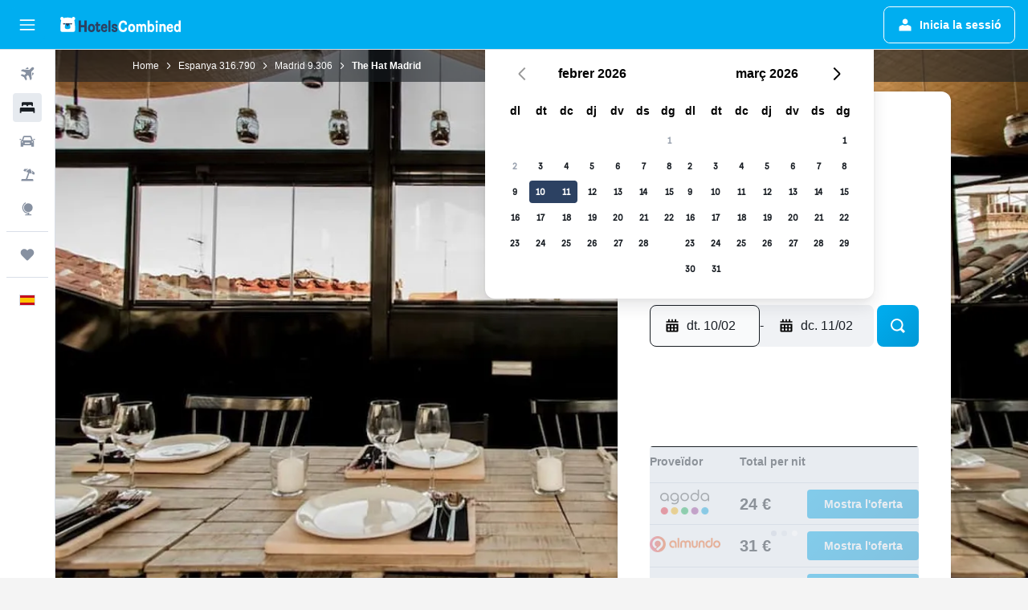

--- FILE ---
content_type: text/html;charset=UTF-8
request_url: https://www.hotelscombined.cat/Hotel/The_Hat_Madrid.htm
body_size: 111320
content:
<!DOCTYPE html>
<html lang='ca-es' dir='ltr'>
<head>
<meta name="r9-version" content="R802d"/><meta name="r9-built" content="20260129.060102"/><meta name="r9-rendered" content="Mon, 02 Feb 2026 02:01:12 GMT"/><meta name="r9-build-number" content="34"/><link rel="stylesheet" href="https://content.r9cdn.net/res/combined.css?v=37f1194137336078bd98d778f0efaa61cf7a31a8&amp;cluster=4"/><link rel="stylesheet" href="https://content.r9cdn.net/res/combined.css?v=51d8b6ae8b32ae48010b9a7b4211b8c0e6cca145&amp;cluster=4"/><meta name="viewport" content="width=device-width, initial-scale=1, minimum-scale=1"/><meta name="format-detection" content="telephone=no"/><link rel="icon" href="/favicon.ico" sizes="any"/><link rel="icon" href="/icon.svg" type="image/svg+xml"/><title>The Hat Madrid, Madrid | HotelsCombined</title><meta name="description" content="The Hat Madrid, Madrid: troba la millor oferta a HotelsCombined. Compara els principals portals de viatges en una sola cerca. Puntuació de 9 sobre 10 d&#x27;un total de 6180 comentaris."/><link rel="preconnect" href="apis.google.com"/><link rel="dns-prefetch" href="apis.google.com"/><link rel="preconnect" href="www.googletagmanager.com"/><link rel="dns-prefetch" href="www.googletagmanager.com"/><link rel="preconnect" href="www.google-analytics.com"/><link rel="dns-prefetch" href="www.google-analytics.com"/><script type="text/javascript">
var safari13PlusRegex = /Macintosh;.*?Version\/(1[3-9]|[2-9][0-9]+)(\.[0-9]+)* Safari/;
if (
window &&
window.navigator &&
window.navigator.userAgent &&
window.navigator.userAgent.indexOf('Safari') > -1 &&
window.navigator.userAgent.indexOf('Chrome') === -1 &&
safari13PlusRegex.test(window.navigator.userAgent)
) {
if (
'ontouchstart' in window &&
(!('cookieEnabled' in window.navigator) || window.navigator.cookieEnabled)
) {
if (
decodeURIComponent(document.cookie).indexOf('pmov=') < 0 &&
decodeURIComponent(document.cookie).indexOf('oo.tweb=') < 0
) {
var d = new Date();
d.setTime(d.getTime() + 90 * 24 * 60 * 60 * 1000);
document.cookie = 'pmov=tb;path=/;expires=' + d.toUTCString();
}
}
}
</script><meta name="kayak_page" content="hotel,static-hotel-detail,unknown"/><meta name="seop" content="The_Hat_Madrid"/><meta name="seo-cache" content="true"/><meta name="kayak_seo_splitxp" content="seo-hotel-details-shared-ui-form=disabled"/><script type="text/javascript">
var DynamicContextPromise = (function (handler) {
this.status = 0;
this.value = undefined;
this.thenCallbacks = [];
this.catchCallbacks = [];
this.then = function(fn) {
if (this.status === 0) {
this.thenCallbacks.push(fn);
}
if (this.status === 1) {
fn(this.value);
}
return this;
}.bind(this);
this.catch = function(fn) {
if (this.status === 0) {
this.catchCallbacks.push(fn);
}
if (this.status === 2) {
fn(this.value);
}
return this;
}.bind(this);
var resolve = function(value) {
if (this.status === 0) {
this.status = 1;
this.value = value;
this.thenCallbacks.forEach(function(fn) {
fn(value)
});
}
}.bind(this);
var reject = function(value) {
if (this.status === 0) {
this.status = 2;
this.value = value;
this.catchCallbacks.forEach(function(fn) {
fn(value)
});
}
}.bind(this);
try {
handler(resolve, reject);
} catch (err) {
reject(err);
}
return {
then: this.then,
catch: this.catch,
};
}).bind({})
var ie = (function () {
var undef,
v = 3,
div = document.createElement('div'),
all = div.getElementsByTagName('i');
while (div.innerHTML = '<!--[if gt IE ' + (++v) + ']><i></i><![endif]-->', all[0]);
return v > 4 ? v : undef;
}());
var xhr = ie <= 9 ? new XDomainRequest() : new XMLHttpRequest();
var trackingQueryParams = "";
var getOnlyValidParams = function(paramsList, reservedParamsList) {
var finalParamsList = [];
for (var i = 0; i < paramsList.length; i++) {
if (reservedParamsList.indexOf(paramsList[i].split('=')[0]) == -1) {
finalParamsList.push(paramsList[i]);
}
}
return finalParamsList;
}
var removeUnnecessaryQueryStringChars = function(paramsString) {
if (paramsString.charAt(0) === '?') {
return paramsString.substr(1);
}
return paramsString;
}
var reservedParamsList = ['vertical', 'pageId', 'subPageId', 'originalReferrer', 'seoPlacementId', 'seoLanguage', 'seoCountry', 'tags'];
var paramsString = window.location && window.location.search;
if (paramsString) {
paramsString = removeUnnecessaryQueryStringChars(paramsString);
var finalParamsList = getOnlyValidParams(paramsString.split('&'), reservedParamsList)
trackingQueryParams = finalParamsList.length > 0 ? "&" + finalParamsList.join("&") + "&seo=true" : "";
}
var trackingUrl = '/s/run/fpc/context' +
'?vertical=hotel' +
'&pageId=static-hotel-detail' +
'&subPageId=unknown' +
'&originalReferrer=' + encodeURIComponent(document.referrer) +
'&seoPlacementId=' + encodeURIComponent('The_Hat_Madrid') +
'&tags=' + encodeURIComponent('') +
'&origin=' + encodeURIComponent('') +
'&destination=' + encodeURIComponent('') +
'&isSeoPage=' + encodeURIComponent('true') +
'&domain=' + encodeURIComponent(window.location.host) +
trackingQueryParams;
xhr.open('GET', trackingUrl, true);
xhr.responseType = 'json';
window.R9 = window.R9 || {};
window.R9.unhiddenElements = [];
window.R9.dynamicContextPromise = new DynamicContextPromise(function(resolve, reject) {
xhr.onload = function () {
if (xhr.readyState === xhr.DONE && xhr.status === 200) {
window.R9 = window.R9 || {};
window.R9.globals = window.R9.globals || {};
resolve(xhr.response);
if (xhr.response['formToken']) {
R9.globals.formtoken = xhr.response['formToken'];
}
if (xhr.response['jsonPlacementEnabled'] && xhr.response['jsonGlobalPlacementEnabled']) {
if (xhr.response['placement']) {
R9.globals.placement = xhr.response['placement'];
}
if (xhr.response['affiliate']) {
R9.globals.affiliate = xhr.response['affiliate'];
}
}
if (xhr.response['dsaRemovableFields']) {
var dsaRemovableParamsList = xhr.response['dsaRemovableFields'];
var query = window.location.search.slice(1) || "";
var params = query.split('&');
var needRemoveParams = false;
for (var i = 0; i < dsaRemovableParamsList.length; i++) {
if (query.indexOf(dsaRemovableParamsList[i] + '=') != -1) {
needRemoveParams = true;
break;
}
}
if (needRemoveParams) {
var path = window.location.pathname;
var finalQuery = [];
for (var i = 0; i < params.length; i++) {
if (dsaRemovableParamsList.indexOf(params[i].split('=')[0]) == -1) {
finalQuery.push(params[i]);
}
}
if (window.history.replaceState) {
window.history.replaceState({}, document.title, path + (finalQuery.length > 0 ? '?' + finalQuery.join('&') : ''));
}
}
if(xhr.response['cachedCookieConsentEnabled']) {
var unhideElement = (elementId) => {
var elementToUnhide = document.querySelector(elementId);
if (elementToUnhide) {
window.R9.unhiddenElements = window.R9.unhiddenElements || [];
window.R9.unhiddenElements.push(elementId.replace('#', ''));
elementToUnhide.removeAttribute('hidden');
elementToUnhide.dispatchEvent(new Event('initialStaticHideRemove'));
}
}
var unhideCookieConsent = () => {
if (xhr.response['showSharedIabTcfDialog']) {
unhideElement('#iab-tcf-dialog');
}
if (xhr.response['showDataTransferDisclaimerDialog']) {
unhideElement('#shared-data-transfer-disclaimer-dialog');
}
if (xhr.response['showTwoPartyConsentDialog']) {
unhideElement('#shared-two-part-consent-dialog');
}
}
if (document.readyState === "loading") {
document.addEventListener("DOMContentLoaded", unhideCookieConsent);
} else {
unhideCookieConsent();
}
}
}
} else {
reject(xhr.response);
}
};
})
xhr.send('');
</script><link rel="canonical" href="https://www.hotelscombined.cat/Hotel/The_Hat_Madrid.htm"/><link rel="alternate" hrefLang="ar" href="https://ar.hotelscombined.com/Hotel/The_Hat_Madrid.htm"/><link rel="alternate" hrefLang="es-ES" href="https://www.hotelscombined.es/Hotel/The_Hat_Madrid.htm"/><link rel="alternate" hrefLang="ca-ES" href="https://www.hotelscombined.cat/Hotel/The_Hat_Madrid.htm"/><link rel="alternate" hrefLang="da-DK" href="https://www.hotelscombined.dk/Hotel/The_Hat_Madrid.htm"/><link rel="alternate" hrefLang="de-DE" href="https://www.hotelscombined.de/Hotel/The_Hat_Madrid.htm"/><link rel="alternate" hrefLang="en" href="https://www.hotelscombined.com/Hotel/The_Hat_Madrid.htm"/><link rel="alternate" hrefLang="en-AE" href="https://www.hotelscombined.ae/Hotel/The_Hat_Madrid.htm"/><link rel="alternate" hrefLang="en-AU" href="https://www.hotelscombined.com.au/Hotel/The_Hat_Madrid.htm"/><link rel="alternate" hrefLang="en-CA" href="https://www.hotelscombined.ca/Hotel/The_Hat_Madrid.htm"/><link rel="alternate" hrefLang="en-GB" href="https://www.hotelscombined.co.uk/Hotel/The_Hat_Madrid.htm"/><link rel="alternate" hrefLang="en-IE" href="https://www.hotelscombined.ie/Hotel/The_Hat_Madrid.htm"/><link rel="alternate" hrefLang="en-IN" href="https://www.hotelscombined.in/Hotel/The_Hat_Madrid.htm"/><link rel="alternate" hrefLang="en-NZ" href="https://www.hotelscombined.co.nz/Hotel/The_Hat_Madrid.htm"/><link rel="alternate" hrefLang="en-SG" href="https://www.hotelscombined.com.sg/Hotel/The_Hat_Madrid.htm"/><link rel="alternate" hrefLang="fr-FR" href="https://www.hotelscombined.fr/Hotel/The_Hat_Madrid.htm"/><link rel="alternate" hrefLang="he-IL" href="https://www.hotelscombined.co.il/Hotel/The_Hat_Madrid.htm"/><link rel="alternate" hrefLang="it-IT" href="https://www.hotelscombined.it/Hotel/The_Hat_Madrid.htm"/><link rel="alternate" hrefLang="ja-JP" href="https://www.hotelscombined.jp/Hotel/The_Hat_Madrid.htm"/><link rel="alternate" hrefLang="ko-KR" href="https://www.hotelscombined.co.kr/Hotel/The_Hat_Madrid.htm"/><link rel="alternate" hrefLang="ms-MY" href="https://www.hotelscombined.my/Hotel/The_Hat_Madrid.htm"/><link rel="alternate" hrefLang="no-NO" href="https://www.hotelscombined.no/Hotel/The_Hat_Madrid.htm"/><link rel="alternate" hrefLang="sv-SE" href="https://www.hotelscombined.se/Hotel/The_Hat_Madrid.htm"/><link rel="alternate" hrefLang="th-TH" href="https://www.hotelscombined.co.th/Hotel/The_Hat_Madrid.htm"/><link rel="alternate" hrefLang="zh-TW" href="https://www.hotelscombined.com.tw/Hotel/The_Hat_Madrid.htm"/><link rel="alternate" hrefLang="zh-HK" href="https://www.hotelscombined.hk/Hotel/The_Hat_Madrid.htm"/><meta property="og:image" content="https://content.r9cdn.net/rimg/himg/4c/4b/9a/expedia_group-2069156-facf5e-929843.jpg?width=1200&amp;height=630&amp;crop=true"/><meta property="og:image:width" content="1200"/><meta property="og:image:height" content="630"/><meta property="og:title" content="The Hat Madrid, Madrid | HotelsCombined"/><meta property="og:type" content="website"/><meta property="og:description" content="The Hat Madrid, Madrid: troba la millor oferta a HotelsCombined. Compara els principals portals de viatges en una sola cerca. Puntuació de 9 sobre 10 d&#x27;un total de 6180 comentaris."/><meta property="og:url" content="https://www.hotelscombined.cat/Hotel/The_Hat_Madrid.htm"/><meta property="og:site_name" content="HotelsCombined"/><meta property="fb:pages" content="117913258224288"/><meta property="twitter:title" content="The Hat Madrid, Madrid | HotelsCombined"/><meta name="twitter:description" content="The Hat Madrid, Madrid: troba la millor oferta a HotelsCombined. Compara els principals portals de viatges en una sola cerca. Puntuació de 9 sobre 10 d&#x27;un total de 6180 comentaris."/><meta name="twitter:image:src" content="https://content.r9cdn.net/rimg/himg/4c/4b/9a/expedia_group-2069156-facf5e-929843.jpg?width=440&amp;height=220&amp;crop=true"/><meta name="twitter:card" content="summary_large_image"/><meta name="twitter:site" content="@hotelscombined"/><meta name="twitter:creator" content="@hotelscombined"/><meta name="robots" content="index,follow"/><link rel="apple-touch-icon" href="/apple-touch-icon.png"/><link rel="apple-touch-icon" sizes="60x60" href="/apple-touch-icon-60x60.png"/><link rel="apple-touch-icon" sizes="76x76" href="/apple-touch-icon-76x76.png"/><link rel="apple-touch-icon" sizes="120x120" href="/apple-touch-icon-120x120.png"/><link rel="apple-touch-icon" sizes="152x152" href="/apple-touch-icon-152x152.png"/><link rel="apple-touch-icon" sizes="167x167" href="/apple-touch-icon-167x167.png"/><link rel="apple-touch-icon" sizes="180x180" href="/apple-touch-icon-180x180.png"/><script type="application/ld+json">{"@context":"https://schema.org","@type":"Website","name":"HotelsCombined","url":"https://www.hotelscombined.cat"}</script><script type="application/ld+json">{"@context":"http://schema.org","@type":"Organization","name":"HotelsCombined","url":"https://www.hotelscombined.cat/Hotel/The_Hat_Madrid.htm","sameAs":["https://www.facebook.com/HotelsCombined/","https://www.youtube.com/hotelscombined"]}</script><script type="application/ld+json">{"@context":"https://schema.org","@type":"ItemList","itemListOrder":"https://schema.org/ItemListUnordered","description":"Consulta les habitacions d'hotel disponibles a The Hat Madrid, amb els preus i el tipus d'habitació.","itemListElement":[{"@type":"ListItem","position":1,"item":{"@type":"Offer","price":24.24,"priceCurrency":"EUR","availability":"https://schema.org/InStock","validFrom":"2026-02-08","itemOffered":{"@type":"HotelRoom"}}}]}</script><script type="application/ld+json">{"@context":"https://schema.org","@type":"TouristDestination","name":"Madrid"}</script><script type="application/ld+json">{"@context":"http://schema.org","@type":"BreadcrumbList","itemListElement":[{"@type":"ListItem","position":"1","item":{"@id":"/","name":"Home"}},{"@type":"ListItem","position":"2","item":{"@id":"/Place/Spain.htm","name":"Espanya"}},{"@type":"ListItem","position":"3","item":{"@id":"/Place/Madrid.htm","name":"Madrid"}},{"@type":"ListItem","position":"4","item":{"@id":"","name":"The Hat Madrid"}}]}</script><script type="application/ld+json">{"@context":"http://schema.org","@type":"FAQPage","mainEntity":[{"@type":"Question","name":"A quina distància es troba The Hat Madrid de Estadi Metropolità de Madrid?","acceptedAnswer":{"@type":"Answer","text":"Estadi Metropolità de Madrid és un lloc d'interès popular i està a poc més de 3,8 km de The Hat Madrid."}},{"@type":"Question","name":"The Hat Madrid està a prop de Plaça d'Espanya?","acceptedAnswer":{"@type":"Answer","text":"Plaça d'Espanya també és un lloc popular per visitar a Madrid. Està a 1,1 km de distància de The Hat Madrid."}},{"@type":"Question","name":"A quina distància està The Hat Madrid de l'aeroport més proper, Aeroport de Madrid Barajas?","acceptedAnswer":{"@type":"Answer","text":"A 22,5 km de distància, el temps esperat de conducció des de l'aeroport més proper, Aeroport de Madrid Barajas, a The Hat Madrid és de 0 h 17 min. El temps mitjà del trajecte en cotxe pot variar en funció de si és una hora punta o una hora amb poc trànsit, especialment a les zones metropolitanes."}},{"@type":"Question","name":"Quina és la millor forma per als clients d'anar de Aeroport de Madrid Barajas a The Hat Madrid?","acceptedAnswer":{"@type":"Answer","text":"Demanar un taxi o utilitzar un servei de cotxe compartit per anar de l'aeroport més proper, Aeroport de Madrid Barajas, a l'hotel és normalment la solució de transport més econòmica."}},{"@type":"Question","name":"The Hat Madrid està a prop del centre urbà de Madrid?","acceptedAnswer":{"@type":"Answer","text":"The Hat Madrid is just 0,3 km away from the center of La Latina, Madrid. From The Hat Madrid you can easily get to other popular landmarks such as Estadi de Vallecas."}},{"@type":"Question","name":"Quin és el número de telèfon de The Hat Madrid?","acceptedAnswer":{"@type":"Answer","text":"Si tens dubtes o preguntes en relació amb la teva estada, truca al +34 917 728 572 per parlar amb la recepció de The Hat Madrid."}},{"@type":"Question","name":"The Hat Madrid té servei de Wi-Fi?","acceptedAnswer":{"@type":"Answer","text":"Sí, The Hat Madrid té servei de Wi-Fi disponible per als clients de l'hotel."}},{"@type":"Question","name":"Quin és l'horari de sortida de The Hat Madrid?","acceptedAnswer":{"@type":"Answer","text":"12:00 és l'hora de sortida a The Hat Madrid. És possible endarrerir la sortida, però cal acordar-ho amb l'hotel prèviament."}},{"@type":"Question","name":"Hi ha restaurant a The Hat Madrid?","acceptedAnswer":{"@type":"Answer","text":"Sí, The Hat Madrid té restaurant. També hi ha servei de bar amb begudes."}},{"@type":"Question","name":"The Hat Madrid ofereix servei de bugaderia?","acceptedAnswer":{"@type":"Answer","text":"The Hat Madrid té un servei de bugaderia a disposició dels clients. No cal que portis una planxa de viatge, l'allotjament pot proporcionar-te'n una."}},{"@type":"Question","name":"Ofereix The Hat Madrid habitacions accessibles?","acceptedAnswer":{"@type":"Answer","text":"Sí, The Hat Madrid ofereix habitacions accessibles als hostes que les necessitin. Comprova les ofertes disponibles a HotelsCombined per conèixer la disponibilitat més recent."}},{"@type":"Question","name":"Quin és el mes més barat per allotjar-se a The Hat Madrid?","acceptedAnswer":{"@type":"Answer","text":"Per tal d'estalviar en la reserva a The Hat Madrid, mira d'allotjar-t'hi en agost, quan els preus solen ser més baixos (56 €)."}},{"@type":"Question","name":"A Madrid, a quina zona es troba The Hat Madrid?","acceptedAnswer":{"@type":"Answer","text":"The Hat Madrid es troba dins de l'àrea Sol a Madrid. Usa el mapa d'aquesta pàgina per assabentar-te d'on és The Hat Madrid respecte de la resta de llocs a Madrid."}},{"@type":"Question","name":"Quin és el dia més barat per iniciar una estada a The Hat Madrid?","acceptedAnswer":{"@type":"Answer","text":"Valora l'opció d'arribar a The Hat Madrid el dissabte, quan el preu per nit sol ser més baix (17 € per nit de mitjana)."}}]}</script><script type="application/ld+json">{"@context":"http://schema.org","@type":"Hotel","name":"The Hat Madrid","url":"https://www.hotelscombined.cat/Hotel/The_Hat_Madrid.htm/Hotel/The_Hat_Madrid.htm","description":"The Hat Madrid és un alberg elegant situat a només 150 m de la plaça Mayor. Ofereix aire condicionat, WiFi gratuïta i bar al terrat amb vista sobre la ciutat i la posta de sol. L'alberg disposa d'una varietat d'habitacions privades i dormitoris compartits femenins o mixtos amb llits individuals. També pot acollir famílies i grups d'amics. Les habitacions són lluminoses i inclouen bany privat o compartit. Algunes també tenen balcó petit. Hi ha un supermercat davant de l'alberg. L'alberg acull un restaurant. A menys de 5 minuts a peu també hi ha diversos bars i cafeteries. L'establiment està situat a menys de 10 minuts a peu del barri de La Latina, una zona d'origen medieval i que ofereix una vida nocturna molt animada. Les estacions de metro de Puerta del Sol i La Latina són a menys de 500 m. The Hat Madrid disposa de recepció oberta les 24 hores, organitza activitats gratuïtes i ofereix una guia de l'oci nocturn. També podeu llogar-hi bicicletes.","starRating":"2","telephone":"+34 917 728 572","alternateName":[],"address":{"@type":"PostalAddress","streetAddress":"Calle Imperial 9","addressLocality":"Madrid","postalCode":"28012","addressCountry":"Espanya"},"priceRange":"94 €","image":"/rimg/himg/4c/4b/9a/expedia_group-2069156-facf5e-929843.jpg?width=200&height=200&crop=true","photo":[{"@type":"ImageObject","contentUrl":"/himg/4c/4b/9a/expedia_group-2069156-facf5e-929843.jpg","description":"The Hat Madrid"},{"@type":"ImageObject","contentUrl":"/himg/fc/11/be/expedia_group-2069156-688307-798687.jpg","description":"The Hat Madrid"},{"@type":"ImageObject","contentUrl":"/himg/80/74/b8/expedia_group-2069156-ec75a7-861803.jpg","description":"The Hat Madrid"},{"@type":"ImageObject","contentUrl":"/himg/6b/39/33/expedia_group-2069156-a38153-825093.jpg","description":"The Hat Madrid"},{"@type":"ImageObject","contentUrl":"/himg/a4/7c/5d/expedia_group-2069156-ffaf91-780320.jpg","description":"The Hat Madrid"},{"@type":"ImageObject","contentUrl":"/himg/d4/23/f0/expedia_group-2069156-009bb4-939066.jpg","description":"The Hat Madrid"},{"@type":"ImageObject","contentUrl":"/himg/e6/70/47/expedia_group-2069156-92007d-807418.jpg","description":"The Hat Madrid"},{"@type":"ImageObject","contentUrl":"/himg/90/cf/f6/expedia_group-2069156-f5f700-751920.jpg","description":"The Hat Madrid"},{"@type":"ImageObject","contentUrl":"/himg/fa/38/c0/expedia_group-2069156-b8f95e-714912.jpg","description":"The Hat Madrid"},{"@type":"ImageObject","contentUrl":"/himg/ea/04/c0/expedia_group-2069156-e2c6a9-966408.jpg","description":"The Hat Madrid"},{"@type":"ImageObject","contentUrl":"/himg/24/17/28/expedia_group-2069156-859680-705127.jpg","description":"The Hat Madrid"},{"@type":"ImageObject","contentUrl":"/himg/b0/1e/fc/expedia_group-2069156-e88a75-733382.jpg","description":"The Hat Madrid"},{"@type":"ImageObject","contentUrl":"/himg/ac/c5/e7/expedia_group-2069156-30f0f5-879783.jpg","description":"The Hat Madrid"},{"@type":"ImageObject","contentUrl":"/himg/1f/17/fb/expedia_group-2069156-2941be-816138.jpg","description":"The Hat Madrid"},{"@type":"ImageObject","contentUrl":"/himg/6f/ce/12/expedia_group-2069156-cb99c0-870844.jpg","description":"The Hat Madrid"},{"@type":"ImageObject","contentUrl":"/himg/d2/59/cb/expedia_group-2069156-da90cd-687739.jpg","description":"The Hat Madrid"},{"@type":"ImageObject","contentUrl":"/himg/dd/85/04/expedia_group-2069156-17e512-947986.jpg","description":"The Hat Madrid"},{"@type":"ImageObject","contentUrl":"/himg/4f/83/12/expedia_group-2069156-6f11f1-742821.jpg","description":"The Hat Madrid"},{"@type":"ImageObject","contentUrl":"/himg/59/92/ca/expedia_group-2069156-3482db-761080.jpg","description":"The Hat Madrid"},{"@type":"ImageObject","contentUrl":"/himg/11/e8/9e/expedia_group-2069156-53aec6-724415.jpg","description":"The Hat Madrid"},{"@type":"ImageObject","contentUrl":"/himg/39/00/02/expedia_group-2069156-6510b9-852432.jpg","description":"The Hat Madrid"},{"@type":"ImageObject","contentUrl":"/himg/4a/9d/c6/expedia_group-2069156-4e83d6-770149.jpg","description":"The Hat Madrid"},{"@type":"ImageObject","contentUrl":"/himg/c9/b1/05/expedia_group-2069156-072b50-897700.jpg","description":"The Hat Madrid"},{"@type":"ImageObject","contentUrl":"/himg/85/a8/79/expedia_group-2069156-65a130-915687.jpg","description":"The Hat Madrid"},{"@type":"ImageObject","contentUrl":"/himg/dc/d3/f7/expedia_group-2069156-a2acad-843401.jpg","description":"The Hat Madrid"},{"@type":"ImageObject","contentUrl":"/himg/fa/a8/a0/expedia_group-2069156-f7fe9d-888656.jpg","description":"The Hat Madrid"},{"@type":"ImageObject","contentUrl":"/himg/f8/b5/00/expedia_group-2069156-9069ad-956854.jpg","description":"The Hat Madrid"}],"aggregateRating":{"@type":"AggregateRating","bestRating":"10","ratingValue":"9,0","ratingCount":"6180"},"amenityFeature":["Taps per a les oïdes","Habitacions per a no fumadors disponibles","Llum de lectura","Terrassa/Pati","Accessible - mobilitat","Habitacions familiars","Llençols","Extintor","Bugaderia","Ascensor","Xampú","Bany compartit","Cuina compartida","Sala d'estar/de TV compartida","Alarmes antiincendis","Calefacció","Dutxa","Planxa i taula de planxar","Kit de primers auxilis","Cafeteria","Endoll a prop del llit","Accés amb targeta de clau","Circuit tancat de TV a les zones comunes","Balcó","Restaurant","Bar/Sala d'estar","Gel de bany","Assecador de cabells","Armariets","Aire condicionat","Lavabo","Paper de vàter","Tovalloles/llençols (de pagament)","Penjador de roba","Planxa per a pantalons","Papereres","Escriptori","Cortina per mantenir la privacitat","Bany privat","Recepció les 24h","Zona de fumadors","Magatzem disponible","Jocs de taula/trencaclosques","Entreteniment nocturn","Neteja diària","Servei de consergeria","Servei de bugaderia/tintoreria","Sales de reunions/banquets","Menús per a dietes especials (cal demanar-ho)","Contractació de visites guiades","Accés amb clau"]}</script><meta name="kayak_content_type" content="2069156,standard"/><meta name="cfcms-destination-code" content="2069156"/>
</head>
<body class='bd-default bd-hc react react-st ca_ES '><div id='root'><div class="c--AO"><nav class="mZv3" aria-label="Dreceres del teclat"><a href="#main">Ves al contingut principal</a></nav><div data-testid="page-top-anchor" aria-live="polite" aria-atomic="true" tabindex="-1" style="position:absolute;width:1px;height:1px;margin:-1px;padding:0;overflow:hidden;clip-path:inset(50%);white-space:nowrap;border:0"></div><header class="mc6t mc6t-mod-sticky-always" style="height:62px;top:0px"><div class="mc6t-wrapper"><div><div class="mc6t-banner mc6t-mod-sticky-non-mobile"></div></div><div class="mc6t-main-content mc6t-mod-bordered" style="height:62px"><div class="common-layout-react-HeaderV2 V_0p V_0p-mod-branded V_0p-mod-side-nav-ux-v2"><div class="wRhj wRhj-mod-justify-start wRhj-mod-grow"><div class="mc6t-nav-button mc6t-mod-hide-empty"><div role="button" tabindex="0" class="ZGw- ZGw--mod-size-medium ZGw--mod-variant-default" aria-label="Obre la navegació principal"><svg viewBox="0 0 200 200" width="20" height="20" xmlns="http://www.w3.org/2000/svg" role="presentation"><path d="M191.67 50H8.33V33.33h183.33V50zm0 100H8.33v16.67h183.33V150zm0-58.33H8.33v16.67h183.33V91.67z"/></svg></div></div><div class="mc6t-logo mc6t-mod-hide-empty"><div class="gPDR gPDR-mod-focus-keyboard gPDR-hotelscombined gPDR-non-compact gPDR-main-logo-mobile gPDR-inverted-logo gPDR-mod-reduced-size"><a class="gPDR-main-logo-link" href="/" itemProp="https://schema.org/logo" aria-label="Ves a la pàgina d&#x27;inici de hotelscombined"><div class="gPDR-main-logo gPDR-inverted-logo" style="animation-duration:2000ms"><span style="transform:translate3d(0,0,0);vertical-align:middle;-webkit-font-smoothing:antialiased;-moz-osx-font-smoothing:grayscale;width:auto;height:auto" class="gPDR-logo-image"><svg width="100%" height="100%" viewBox="0 0 190 24" xmlns="http://www.w3.org/2000/svg" role="presentation" style="width:inherit;height:inherit;line-height:inherit;color:inherit"><g fill="none"><path fill="#2C4162" d="M29.207 23.715V5.735h3.533v7.282h5.574V5.736h3.533v17.939h-3.533v-7.363H32.74v7.363h-3.533zm14.681-5.939c0-3.58 1.885-6.752 5.536-6.752 3.65 0 5.535 3.173 5.535 6.752 0 3.336-1.688 6.183-5.535 6.183-3.848 0-5.536-2.847-5.536-6.183zm3.259-.04c0 2.237.706 3.132 2.277 3.132 1.57 0 2.276-.854 2.276-3.092 0-2.156-.588-3.58-2.276-3.58-1.688-.04-2.277 1.384-2.277 3.54zm9.735-3.58h-1.57v-2.888h1.57v-2.97h3.023v2.97h3.258v2.888h-3.258v4.515c0 1.993.078 2.36.667 2.36.393 0 .51-.204.51-.651 0-.244-.078-.448-.078-.448h2.238s.157.448.157 1.099c0 2.033-1.374 2.928-3.062 2.928-2.356 0-3.494-1.26-3.494-4.108v-5.695h.04zm14.525 5.858c0-.204-.04-.367-.04-.367h2.513s.196.407.196 1.058c0 2.36-2.316 3.295-4.2 3.295-3.808 0-5.653-2.644-5.653-6.224 0-3.539 1.688-6.712 5.457-6.712 2.826 0 4.593 2.034 4.593 4.76a9.467 9.467 0 01-.354 2.522h-6.712c.039 1.87.903 2.888 2.63 2.888 1.256-.04 1.57-.732 1.57-1.22zm-4.083-4.068h4.083c.118-.773-.157-2.115-1.924-2.115-1.727 0-2.159 1.464-2.159 2.115zm8.755 7.769V5.776h3.1v17.94h-3.1zm4.946-3.254c0-.773.314-1.342.314-1.342h2.826s-.157.325-.157.813c0 .854.707 1.261 1.767 1.261 1.02 0 1.649-.407 1.649-1.057 0-.855-.786-1.14-2.12-1.505-1.885-.489-4.044-.936-4.044-3.702 0-2.522 1.806-3.865 4.397-3.865 2.238 0 4.318 1.099 4.318 3.336 0 .65-.196 1.18-.196 1.18h-2.827s.118-.326.118-.651c0-.692-.589-1.098-1.374-1.098-1.099 0-1.57.488-1.57 1.016 0 .651.707.977 2.08 1.302 1.885.448 4.123.976 4.123 3.824 0 2.685-1.806 4.027-4.633 4.027-2.944-.04-4.671-1.464-4.671-3.539z"/><path d="M91.899 15.254c0-5.207 2.826-9.478 7.615-9.478 3.77 0 5.653 2.238 5.653 4.882 0 1.098-.235 1.749-.235 1.749h-2.984s.079-.285.079-.936c0-1.302-.785-2.278-2.552-2.278-2.787 0-4.082 2.482-4.082 6.02 0 2.889.981 5.33 4.004 5.33 1.334 0 2.59-.692 2.59-2.645 0-.366-.078-.691-.078-.691h3.023s.196.57.196 1.383c0 3.824-3.023 5.37-5.888 5.37-5.535 0-7.341-3.987-7.341-8.706zm15.153 2.522c0-3.58 1.884-6.752 5.535-6.752 3.65 0 5.535 3.173 5.535 6.752 0 3.336-1.688 6.183-5.535 6.183-3.847 0-5.535-2.847-5.535-6.183zm3.258-.04c0 2.237.707 3.132 2.277 3.132 1.57 0 2.277-.854 2.277-3.092 0-2.156-.59-3.58-2.277-3.58-1.688-.04-2.277 1.384-2.277 3.54zm18.097-5.004c.628-.935 1.649-1.708 3.023-1.708 2.63 0 4.122 1.952 4.122 4.881v7.81l-3.102-.04v-7.2c0-1.587-.55-2.32-1.57-2.32s-1.57.937-1.57 2.279v7.281h-3.101v-7.24c0-1.587-.55-2.32-1.65-2.32-1.059 0-1.609.937-1.609 2.157v7.403h-3.1V11.268h2.983v1.18h.039c.314-.489 1.217-1.424 2.67-1.424 1.413 0 2.394.773 2.865 1.708zm9.186-6.996h3.101v6.345h.04c.588-.61 1.53-1.057 2.63-1.057 3.376 0 4.907 3.01 4.907 6.549 0 3.458-1.57 6.386-4.947 6.386-1.177 0-2.198-.61-2.748-1.342h-.039v1.098h-2.983V5.735h.039zm3.14 12c0 1.586.55 3.172 2.277 3.172 1.531 0 2.277-1.505 2.277-3.091 0-1.953-.51-3.661-2.277-3.661-1.688-.04-2.277 1.79-2.277 3.58zm11.267-12c1.1 0 1.963.895 1.963 2.033 0 1.14-.864 2.034-1.963 2.034-1.1 0-1.963-.895-1.963-2.034.04-1.098.903-2.033 1.963-2.033zm-1.531 5.532h3.101v12.447h-3.101zm8.951 12.447h-3.102V11.268h3.101v1.22h.04c.51-.691 1.334-1.464 2.944-1.464 2.277 0 3.808 1.952 3.808 4.434v8.217h-3.18V16.27c0-1.342-.628-2.156-1.688-2.156-.903 0-1.963.407-1.963 2.563v7.037h.04zm15.466-3.701c0-.204-.039-.367-.039-.367h2.513s.196.407.196 1.058c0 2.36-2.316 3.295-4.2 3.295-3.808 0-5.654-2.644-5.654-6.224 0-3.539 1.688-6.712 5.457-6.712 2.787 0 4.593 2.034 4.593 4.76 0 1.383-.353 2.522-.353 2.522h-6.713c.04 1.87.903 2.888 2.63 2.888 1.256-.04 1.57-.732 1.57-1.22zm-4.082-4.068h4.082c.118-.773-.157-2.115-1.923-2.115-1.727 0-2.16 1.464-2.16 2.115zm18.843 7.769h-2.866v-1.057h-.04c-.47.61-1.57 1.301-2.865 1.301-2.277 0-4.71-1.912-4.71-6.508 0-3.824 2.001-6.427 4.553-6.427 1.335 0 2.238.447 2.787 1.057h.04V5.776h3.1v17.94zm-7.577-5.98c0 2.238 1.139 3.133 2.395 3.133s2.237-1.099 2.237-3.092c0-2.4-.902-3.62-2.237-3.62-1.492 0-2.395 1.22-2.395 3.58zm-158.399.489c0-3.905-.55-9.438-1.216-12.448-.275-1.22-.825-2.115-1.728-2.766A4.641 4.641 0 0019 2.156c-.04 0-.079-.04-.118-.04-2.355-.774-4.553-1.14-6.83-1.1-2.277-.04-4.476.286-6.83 1.1-.04 0-.08.04-.119.04a6.285 6.285 0 00-1.727.854c-.903.651-1.452 1.546-1.727 2.766C.98 8.786.432 14.32.432 18.224c0 1.017.04 1.912.118 2.644.078.813.235 1.424.47 1.668.354.447.904 1.18 3.18 1.18h15.703c2.277 0 2.787-.733 3.18-1.18.235-.244.353-.855.47-1.668.118-.732.158-1.627.118-2.644z" fill="#FFF"/><path d="M3.023 5.573c-1.492 0-2.67-1.261-2.67-2.766C.353 1.26 1.57.04 3.023.04c1.491 0 2.67 1.26 2.67 2.766 0 1.505-1.179 2.766-2.67 2.766m18.137.001c-1.493 0-2.67-1.261-2.67-2.766C18.49 1.26 19.707.04 21.16.04c1.49 0 2.669 1.26 2.669 2.766 0 1.505-1.217 2.766-2.67 2.766" fill="#FFF"/><path d="M4.79 10.129c-.04.122-.04.285-.04.407.04.854.707 1.545 1.531 1.586.903.04 1.649-.732 1.649-1.627 0-.122 0-.244-.04-.366 0-.082-.117-.163-.196-.163H4.986c-.079 0-.157.04-.197.163m10.913 0c-.039.122-.039.285-.039.407.04.854.707 1.545 1.531 1.586.903.04 1.649-.732 1.649-1.627 0-.122 0-.244-.04-.366-.039-.082-.117-.163-.196-.163H15.9c-.118 0-.197.04-.197.163" fill="#2C4162"/><path d="M16.134 17.492c0-.082.04-.123.04-.204v-.366c0-1.424-.629-5.207-1.021-6.671-.04-.163-.157-.244-.353-.285H8.793c-.196.04-.314.163-.353.285-.353 1.464-1.02 5.207-1.02 6.671v.325c0 .936 1.962 2.075 4.357 2.075 2.198 0 4.004-.936 4.318-1.83 0 .04 0 0 .04 0z" fill="#00AEF0"/><path d="M14.8 9.966H8.793c-.235.04-.353.203-.353.366 0 .082 0 .163.04.204.196.447.392.895.667 1.342.432.732.903 1.424 1.57 2.075.196.203.432.447.667.65a.715.715 0 00.432.163c.157 0 .314-.04.432-.163.235-.203.432-.406.667-.65.668-.651 1.139-1.343 1.57-2.075.236-.407.472-.854.668-1.342.04-.082.04-.163.04-.204a.47.47 0 00-.393-.366z" fill="#2C4162"/></g> </svg></span></div></a></div></div></div><div class="wRhj wRhj-mod-width-full-mobile wRhj-mod-justify-center wRhj-mod-allow-shrink"><div class="V_0p-search-display-wrapper"></div></div><div class="wRhj wRhj-mod-justify-end wRhj-mod-grow"><div><div class="common-layout-react-HeaderAccountWrapper theme-dark account--collapsible account--not-branded"><div class="ui-layout-header-HeaderTripsItem"></div><span><div class="J-sA"><div role="button" tabindex="0" class="ZGw- ZGw--mod-size-medium ZGw--mod-variant-default"><span class="J-sA-icon"><svg viewBox="0 0 200 200" width="1.25em" height="1.25em" xmlns="http://www.w3.org/2000/svg" role="presentation" aria-hidden="true"><path d="M175 141.67V175H25v-41.67l.17-.08c.33-6.5 1.83-11.42 4.33-14.75c3-3.92 7.75-7.08 14.25-9.5l8.42-3l11-3.92l8.75-2.5c8.25 5.67 18 8.75 28.08 8.75s19.83-3.08 28.08-8.75l8.75 2.5l11 3.92l8.33 3c6.5 2.42 11.33 5.58 14.25 9.5c3 3.83 4.5 9.83 4.5 18v5.08l.08.08zm-42.33-90c-.25-1.17-.5-2.33-.92-3.42c-.25-.92-.67-1.92-1-2.92a38.268 38.268 0 00-4-6.92c-.83-1.08-1.75-2.08-2.58-3.08c-.67-.67-1.42-1.42-2.17-2c-.75-.75-1.58-1.33-2.33-2c-1.58-1.17-3.33-2.17-5.25-3.08c-1.17-.58-2.42-1.08-3.75-1.58c-1.33-.42-2.67-.75-4-1c-2.33-.42-4.5-.67-6.67-.67c-2.33 0-4.5.25-6.67.67c-1.33.25-2.67.58-4 1c-1.33.5-2.58 1-3.75 1.58c-1.92.92-3.67 1.92-5.25 3.08c-.75.67-1.58 1.33-2.33 2c-.75.58-1.5 1.33-2.17 2c-.83 1-1.75 2-2.58 3.08c-1.58 2.17-2.92 4.5-4 6.92c-.33 1-.75 2-1 2.92c-1.08 3.08-1.58 6.5-1.58 10.08c0 10.33 4.67 19.42 11.92 25.5c5.75 4.83 13.25 7.83 21.42 7.83s15.67-3 21.42-7.83c8.83-7.33 13.75-19.17 11.25-32.17z"/></svg></span><span class="J-sA-label">Inicia la sessió</span></div></div></span></div></div></div><div class="c5ab7 c5ab7-mod-absolute c5ab7-collapsed c5ab7-mod-variant-accordion" style="top:62px"><div tabindex="-1" class="pRB0 pRB0-collapsed pRB0-mod-variant-accordion pRB0-mod-position-sticky" style="top:62px;height:calc(100vh - 62px)"><div><div class="pRB0-nav-items"><nav class="HtHs" aria-label="Cerca"><ul class="HtHs-nav-list"><li><a href="/flights" aria-label="Cerca vols " class="dJtn dJtn-collapsed dJtn-mod-variant-accordion" aria-current="false"><svg viewBox="0 0 200 200" width="1.25em" height="1.25em" xmlns="http://www.w3.org/2000/svg" class="ncEv ncEv-rtl-aware dJtn-menu-item-icon" role="presentation" aria-hidden="true"><path d="M107.91 115.59l-23.6 17.77l10.49 28.28c.83 4.36-.53 8.9-3.65 12.02l-9.78 9.78l-23.54-41.34l-41.28-23.48l9.78-9.66c3.12-3.12 7.6-4.42 11.9-3.65l28.4 10.37l17.71-23.66l-11.79-11.79l-52.86-17.5l13.14-13.49c2.77-2.77 6.6-4.24 10.49-4.01l27.05 1.83l33.12 2.24l22.1 1.47l29.46-29.34c6.48-6.48 17.09-6.48 23.57 0c3.24 3.24 4.89 7.48 4.83 11.79c.06 4.3-1.59 8.54-4.83 11.78l-29.46 29.34l1.47 22.1l2.24 33.12l1.83 27.16c.29 3.83-1.12 7.6-3.83 10.31l-13.44 13.44l-17.74-53.09l-11.79-11.79zm67.76-26.52c-4.77-4.77-12.32-4.89-17.21-.35l2.24 33l14.97-14.97a12.488 12.488 0 000-17.68zm-64.81-64.82a12.488 12.488 0 00-17.68 0L78.21 39.22l33 2.24c4.54-4.89 4.42-12.43-.35-17.21z"/></svg><div class="dJtn-menu-item-title">Vols</div></a></li><li><a href="/hotels" aria-label="Cerca allotjaments " class="dJtn dJtn-active dJtn-collapsed dJtn-mod-variant-accordion" aria-current="page"><svg viewBox="0 0 200 200" width="1.25em" height="1.25em" xmlns="http://www.w3.org/2000/svg" class="ncEv dJtn-menu-item-icon" role="presentation" aria-hidden="true"><path d="M170.83 46.67v36.67h-16.67v-3.33c0-7.42-5.92-13.33-13.33-13.33h-19.17c-7.42 0-13.33 5.92-13.33 13.33v3.33H91.66v-3.33c0-7.42-5.92-13.33-13.33-13.33H59.16c-7.42 0-13.33 5.92-13.33 13.33v3.33H29.16V46.67c0-7.42 5.92-13.33 13.33-13.33h115c7.42 0 13.33 5.92 13.33 13.33zm7.5 53.33H21.67c-7.42 0-13.33 5.92-13.33 13.33v53.33h16.67v-16.67h150v16.67h16.67v-53.33c0-7.42-5.92-13.33-13.33-13.33z"/></svg><div class="dJtn-menu-item-title">Hotels</div></a></li><li><a href="/cars" aria-label="Cerca cotxes " class="dJtn dJtn-collapsed dJtn-mod-variant-accordion" aria-current="false"><svg viewBox="0 0 200 200" width="1.25em" height="1.25em" xmlns="http://www.w3.org/2000/svg" class="ncEv dJtn-menu-item-icon" role="presentation" aria-hidden="true"><path d="M25.03 83.33H5.7c-.83 0-1.5-.67-1.5-1.5v-11h20.83v12.5zm150 0h19.33c.83 0 1.5-.67 1.5-1.5v-11h-20.83v12.5zm8.33 17.5v65.83h-33.33v-16.67h-100v16.58l-33.33.08V100.9c0-7.33 6-13.33 13.33-13.33l2.5-.08l14.58-44.92c1.75-5.5 6.92-9.25 12.75-9.25h80.33c5.83 0 11 3.75 12.75 9.25l14.58 44.92h2.5c7.33 0 13.33 6 13.33 13.33zm-137.5 7.5c0-4.58-3.75-8.33-8.33-8.33s-8.33 3.75-8.33 8.33s3.75 8.33 8.33 8.33s8.33-3.75 8.33-8.33zm87.5 16.67c0-4.58-3.75-8.33-8.33-8.33h-50c-4.58 0-8.33 3.75-8.33 8.33s3.75 8.33 8.33 8.33h50c4.58 0 8.33-3.75 8.33-8.33zm16.67-37.5L137.86 50H62.2L50.03 87.5h100zm20.83 20.83c0-4.58-3.75-8.33-8.33-8.33s-8.33 3.75-8.33 8.33s3.75 8.33 8.33 8.33s8.33-3.75 8.33-8.33z"/></svg><div class="dJtn-menu-item-title">Cotxes</div></a></li><li><a href="/vacaciones" aria-label="Cerca vol+hotel " class="dJtn dJtn-collapsed dJtn-mod-variant-accordion" aria-current="false"><svg viewBox="0 0 200 200" width="1.25em" height="1.25em" xmlns="http://www.w3.org/2000/svg" class="ncEv dJtn-menu-item-icon" role="presentation" aria-hidden="true"><path d="M112.24 25.24L91.38 37.96c-3.4 2.04-6 5.27-7.34 8.95l-4.1 11.28l-27.41-9.98l4.36-11.98c.48-1.33.99-2.48 1.5-3.62c1.18-2.5 2.49-4.41 4-5.37c2.31-1.47 5.33-2.23 9.23-2.23l40.62.24zm49.51 124.74h-62l27.17-74.67l23.5 8.5l4.08-11.25c.75-2 .83-4.08.08-6L142.5 30.73l-6.42-5.33h-7.92l-32.5 19.75c-1.67 1-3.08 2.67-3.75 4.58l-4.17 11.33l23.5 8.5l-29.25 80.42H38.24c-7.33 0-13.25 5.92-13.25 13.25v11.75h150v-11.75c0-7.33-5.92-13.25-13.25-13.25zm29.54-75.84c-.83-2.61-2.65-5.13-5.64-7.64l-30.93-25.63l7.78 22.96c1.29 3.75 1.21 7.89-.13 11.57l-4.1 11.28l27.41 9.98l4.5-12.37c1.54-4.23 1.9-7.65 1.12-10.15z"/></svg><div class="dJtn-menu-item-title">Vol+hotel</div></a></li><li><a href="/explore/" aria-label="Ves a Explore " class="dJtn dJtn-collapsed dJtn-mod-variant-accordion" aria-current="false"><svg viewBox="0 0 200 200" width="1.25em" height="1.25em" xmlns="http://www.w3.org/2000/svg" class="ncEv dJtn-menu-item-icon" role="presentation" aria-hidden="true"><path d="M37.5 87.58c0-1.5.08-2.92.17-4.42c0-1.08.08-2.17.25-3.25c.25-3 .75-6 1.42-8.92c.33-1.25.58-2.5 1-3.75c.5-1.83 1.08-3.58 1.75-5.42c.42-1.17.83-2.25 1.33-3.42c.5-1.08 1-2.25 1.5-3.33s1.08-2.17 1.67-3.25c1.17-2.08 2.42-4.17 3.75-6.17c.67-1 1.33-1.92 2.08-2.92s1.58-2 2.42-3c.92-1.17 1.92-2.33 2.92-3.42l1.75-1.75c1.67-1.67 3.42-3.25 5.33-4.83c.25-.17.58-.42.92-.75c1.25-1 2.58-2 4-2.92c1.25-.92 2.58-1.75 3.92-2.58c.08-.08.17-.08.33-.17c1.42-.92 2.92-1.75 4.42-2.5l4.33 11.83c-1.42.75-2.92 1.67-4.25 2.5c-.67.42-1.33.92-2 1.42c-1.42.92-2.75 2-4 3c-1.33 1.17-2.67 2.33-3.92 3.58l-.67.67c-1.17 1.25-2.42 2.5-3.5 3.92c-1.58 1.83-3.08 3.83-4.33 5.92c-.83 1.25-1.67 2.5-2.33 3.83c-1.17 2.08-2.25 4.33-3.08 6.5c-.58 1.42-1.17 2.83-1.58 4.25c-.75 2.33-1.42 4.67-1.92 7.08a60.98 60.98 0 00-.75 5.33c-.08.33-.08.75-.08 1.08c-.25 1.92-.33 3.83-.33 5.83c0 34.5 28 62.5 62.5 62.5c4.25 0 8.5-.42 12.5-1.25l4.33 11.92h-.17c-3.42.75-6.92 1.33-10.42 1.58v8.5h22.92c6.9 0 12.5 5.6 12.5 12.5h0h-83.33h0c0-6.9 5.6-12.5 12.5-12.5h22.92v-8.58c-38.42-3.08-68.75-35.42-68.75-74.67zm87.42 52.79c19.92-4.42 36-20.5 40.33-40.42c8.83-39.5-25.67-73.92-65.17-65.17c-19.92 4.42-36 20.5-40.42 40.42c-8.75 39.5 25.75 73.92 65.25 65.17z"/></svg><div class="dJtn-menu-item-title">Explore</div></a></li></ul></nav></div><div class="pRB0-line"></div><div class="pRB0-nav-items"><div><a href="#" class="eHiZ-mod-underline-none dJtn dJtn-collapsed dJtn-mod-variant-accordion" aria-label="Viatges " aria-current="false"><svg viewBox="0 0 200 200" width="1.25em" height="1.25em" xmlns="http://www.w3.org/2000/svg" class="ncEv dJtn-menu-item-icon" role="presentation" aria-hidden="true"><path d="M169.94 110.33l-19.75 19.75l-.92.92l-39.58 39.58c-.67.67-1.33 1.25-2 1.67c-.75.58-1.5 1.08-2.25 1.42c-.83.42-1.75.75-2.58 1c-.75.17-1.58.25-2.33.33h-1c-.75-.08-1.58-.17-2.33-.33c-.83-.25-1.75-.58-2.58-1c-.75-.33-1.5-.83-2.25-1.42c-.67-.42-1.33-1-2-1.67L50.79 131l-.92-.92l-19.75-19.75c-8.92-9-13.42-20.67-13.42-32.42s4.5-23.42 13.42-32.42c17.92-17.83 46.92-17.83 64.83 0l5.08 5.08l5.08-5.08c8.92-8.92 20.67-13.33 32.42-13.33s23.5 4.42 32.42 13.33c17.92 17.92 17.92 46.92 0 64.83z"/></svg><div class="dJtn-menu-item-title">Viatges</div></a></div></div><div class="pRB0-line"></div><div class="pRB0-nav-items"><div role="button" tabindex="0" aria-label="Selecciona un idioma " class="dJtn dJtn-collapsed dJtn-mod-variant-accordion"><div class="dJtn-menu-item-icon"><div class="IXOM IXOM-mod-size-xsmall"><span class="IXOM-flag-container IXOM-es IXOM-mod-bordered"><img class="DU4n DU4n-hidden" alt="España (Català)" width="18" height="12"/></span></div></div><div class="dJtn-menu-item-title">Català</div></div></div></div><div class="pRB0-navigation-links"><div class="F-Tz"></div></div></div></div><div class="c1yxs-hidden"><div class="c-ulo c-ulo-mod-always-render" aria-modal="true"><div class="c-ulo-viewport"><div tabindex="-1" class="c-ulo-content" style="max-width:640px"><div class="BLL2 BLL2-mod-variant-row BLL2-mod-padding-top-small BLL2-mod-padding-bottom-base BLL2-mod-padding-x-large"><div class="BLL2-main BLL2-mod-close-variant-dismiss BLL2-mod-dialog-variant-bottom-sheet-popup"><span class="BLL2-close BLL2-mod-close-variant-dismiss BLL2-mod-close-orientation-left BLL2-mod-close-button-padding-none"><button role="button" class="Py0r Py0r-mod-full-height-width Py0r-mod-variant-solid Py0r-mod-theme-none Py0r-mod-shape-default Py0r-mod-size-xsmall Py0r-mod-outline-offset" tabindex="0" aria-disabled="false" aria-label="Tancar"><div class="Py0r-button-container"><div class="Py0r-button-content"><svg viewBox="0 0 200 200" width="20" height="20" xmlns="http://www.w3.org/2000/svg" role="presentation"><path d="M111.83 100l61.83 61.83l-11.83 11.83L100 111.83l-61.83 61.83l-11.83-11.83L88.17 100L26.33 38.17l11.83-11.83l61.83 61.83l61.83-61.83l11.83 11.83L111.82 100z"/></svg></div></div></button></span><div class="BLL2-content"></div></div><div class="BLL2-bottom-content"><label class="hEI8" id="country-picker-search-label" for="country-picker-search">Busca un país o idioma</label><div role="presentation" tabindex="-1" class="puNl puNl-mod-cursor-inherit puNl-mod-font-size-base puNl-mod-radius-base puNl-mod-corner-radius-all puNl-mod-size-base puNl-mod-spacing-default puNl-mod-state-default puNl-mod-theme-form puNl-mod-validation-state-neutral puNl-mod-validation-style-border"><input class="NhpT NhpT-mod-radius-base NhpT-mod-corner-radius-all NhpT-mod-size-base NhpT-mod-state-default NhpT-mod-theme-form NhpT-mod-validation-state-neutral NhpT-mod-validation-style-border NhpT-mod-hide-native-clear-button" type="search" tabindex="0" aria-controls="country-picker-list" id="country-picker-search" autoComplete="off" placeholder="Busca un país o idioma" value=""/></div></div></div><div class="Qe5W Qe5W-mod-padding-none"><div class="daOL"><ul role="listbox" tabindex="0" id="country-picker-list" class="RHsd RHsd-mod-hide-focus-outline RHsd-mod-display-flex"><li id="en-AU-Australia (English)" role="option" class="pe5z" aria-selected="false"><a aria-current="false" class="dG4A" href="https://www.hotelscombined.com.au/Hotel/The_Hat_Madrid.htm" tabindex="-1"><div class="IXOM IXOM-mod-size-xsmall"><span class="IXOM-flag-container IXOM-au IXOM-mod-bordered"><img class="DU4n DU4n-hidden" alt="Australia (English)" width="18" height="12"/></span></div><span class="dG4A-label">Australia (English)</span></a></li><li id="en-CA-Canada (English)" role="option" class="pe5z" aria-selected="false"><a aria-current="false" class="dG4A" href="https://www.hotelscombined.ca/Hotel/The_Hat_Madrid.htm" tabindex="-1"><div class="IXOM IXOM-mod-size-xsmall"><span class="IXOM-flag-container IXOM-ca IXOM-mod-bordered"><img class="DU4n DU4n-hidden" alt="Canada (English)" width="18" height="12"/></span></div><span class="dG4A-label">Canada (English)</span></a></li><li id="fr-CA-Canada (Français)" role="option" class="pe5z" aria-selected="false"><a aria-current="false" class="dG4A" href="https://www.hotelscombined.ca/Hotel/The_Hat_Madrid.htm" tabindex="-1"><div class="IXOM IXOM-mod-size-xsmall"><span class="IXOM-flag-container IXOM-ca IXOM-mod-bordered"><img class="DU4n DU4n-hidden" alt="Canada (Français)" width="18" height="12"/></span></div><span class="dG4A-label">Canada (Français)</span></a></li><li id="da-DK-Danmark (Dansk)" role="option" class="pe5z" aria-selected="false"><a aria-current="false" class="dG4A" href="https://www.hotelscombined.dk/Hotel/The_Hat_Madrid.htm" tabindex="-1"><div class="IXOM IXOM-mod-size-xsmall"><span class="IXOM-flag-container IXOM-dk IXOM-mod-bordered"><img class="DU4n DU4n-hidden" alt="Danmark (Dansk)" width="18" height="12"/></span></div><span class="dG4A-label">Danmark (Dansk)</span></a></li><li id="de-DE-Deutschland (Deutsch)" role="option" class="pe5z" aria-selected="false"><a aria-current="false" class="dG4A" href="https://www.hotelscombined.de/Hotel/The_Hat_Madrid.htm" tabindex="-1"><div class="IXOM IXOM-mod-size-xsmall"><span class="IXOM-flag-container IXOM-de IXOM-mod-bordered"><img class="DU4n DU4n-hidden" alt="Deutschland (Deutsch)" width="18" height="12"/></span></div><span class="dG4A-label">Deutschland (Deutsch)</span></a></li><li id="en-DE-Germany (English)" role="option" class="pe5z" aria-selected="false"><a aria-current="false" class="dG4A" href="https://www.hotelscombined.de/Hotel/The_Hat_Madrid.htm" tabindex="-1"><div class="IXOM IXOM-mod-size-xsmall"><span class="IXOM-flag-container IXOM-de IXOM-mod-bordered"><img class="DU4n DU4n-hidden" alt="Germany (English)" width="18" height="12"/></span></div><span class="dG4A-label">Germany (English)</span></a></li><li id="es-ES-España (Español)" role="option" class="pe5z" aria-selected="false"><a aria-current="false" class="dG4A" href="https://www.hotelscombined.es/Hotel/The_Hat_Madrid.htm" tabindex="-1"><div class="IXOM IXOM-mod-size-xsmall"><span class="IXOM-flag-container IXOM-es IXOM-mod-bordered"><img class="DU4n DU4n-hidden" alt="España (Español)" width="18" height="12"/></span></div><span class="dG4A-label">España (Español)</span></a></li><li id="ca-ES-Espanya (Català)" role="option" class="pe5z pe5z-mod-selected" aria-selected="true"><a aria-current="true" class="dG4A dG4A-mod-selected" href="https://www.hotelscombined.es/Hotel/The_Hat_Madrid.htm" tabindex="-1"><div class="IXOM IXOM-mod-size-xsmall"><span class="IXOM-flag-container IXOM-es IXOM-mod-bordered"><img class="DU4n DU4n-hidden" alt="Espanya (Català)" width="18" height="12"/></span></div><span class="dG4A-label">Espanya (Català)</span></a></li><li id="fr-FR-France (Français)" role="option" class="pe5z" aria-selected="false"><a aria-current="false" class="dG4A" href="https://www.hotelscombined.fr/Hotel/The_Hat_Madrid.htm" tabindex="-1"><div class="IXOM IXOM-mod-size-xsmall"><span class="IXOM-flag-container IXOM-fr IXOM-mod-bordered"><img class="DU4n DU4n-hidden" alt="France (Français)" width="18" height="12"/></span></div><span class="dG4A-label">France (Français)</span></a></li><li id="en-HK-Hong Kong (English)" role="option" class="pe5z" aria-selected="false"><a aria-current="false" class="dG4A" href="https://www.hotelscombined.hk/hotels" tabindex="-1"><div class="IXOM IXOM-mod-size-xsmall"><span class="IXOM-flag-container IXOM-hk IXOM-mod-bordered"><img class="DU4n DU4n-hidden" alt="Hong Kong (English)" width="18" height="12"/></span></div><span class="dG4A-label">Hong Kong (English)</span></a></li><li id="zh-HK-香港 (中文)" role="option" class="pe5z" aria-selected="false"><a aria-current="false" class="dG4A" href="https://www.hotelscombined.hk/hotels" tabindex="-1"><div class="IXOM IXOM-mod-size-xsmall"><span class="IXOM-flag-container IXOM-hk IXOM-mod-bordered"><img class="DU4n DU4n-hidden" alt="香港 (中文)" width="18" height="12"/></span></div><span class="dG4A-label">香港 (中文)</span></a></li><li id="en-IN-India (English)" role="option" class="pe5z" aria-selected="false"><a aria-current="false" class="dG4A" href="https://www.hotelscombined.in/Hotel/The_Hat_Madrid.htm" tabindex="-1"><div class="IXOM IXOM-mod-size-xsmall"><span class="IXOM-flag-container IXOM-in IXOM-mod-bordered"><img class="DU4n DU4n-hidden" alt="India (English)" width="18" height="12"/></span></div><span class="dG4A-label">India (English)</span></a></li><li id="en-IE-Ireland (English)" role="option" class="pe5z" aria-selected="false"><a aria-current="false" class="dG4A" href="https://www.hotelscombined.ie/Hotel/The_Hat_Madrid.htm" tabindex="-1"><div class="IXOM IXOM-mod-size-xsmall"><span class="IXOM-flag-container IXOM-ie IXOM-mod-bordered"><img class="DU4n DU4n-hidden" alt="Ireland (English)" width="18" height="12"/></span></div><span class="dG4A-label">Ireland (English)</span></a></li><li id="en-IL-Israel (English)" role="option" class="pe5z" aria-selected="false"><a aria-current="false" class="dG4A" href="https://www.hotelscombined.co.il/hotels" tabindex="-1"><div class="IXOM IXOM-mod-size-xsmall"><span class="IXOM-flag-container IXOM-il IXOM-mod-bordered"><img class="DU4n DU4n-hidden" alt="Israel (English)" width="18" height="12"/></span></div><span class="dG4A-label">Israel (English)</span></a></li><li id="he-IL-ישראל (עִבְרִית)" role="option" class="pe5z" aria-selected="false"><a aria-current="false" class="dG4A" href="https://www.hotelscombined.co.il/hotels" tabindex="-1"><div class="IXOM IXOM-mod-size-xsmall"><span class="IXOM-flag-container IXOM-il IXOM-mod-bordered"><img class="DU4n DU4n-hidden" alt="ישראל (עִבְרִית)" width="18" height="12"/></span></div><span class="dG4A-label">ישראל (עִבְרִית)</span></a></li><li id="it-IT-Italia (Italiano)" role="option" class="pe5z" aria-selected="false"><a aria-current="false" class="dG4A" href="https://www.hotelscombined.it/Hotel/The_Hat_Madrid.htm" tabindex="-1"><div class="IXOM IXOM-mod-size-xsmall"><span class="IXOM-flag-container IXOM-it IXOM-mod-bordered"><img class="DU4n DU4n-hidden" alt="Italia (Italiano)" width="18" height="12"/></span></div><span class="dG4A-label">Italia (Italiano)</span></a></li><li id="ja-JP-日本 (日本語)" role="option" class="pe5z" aria-selected="false"><a aria-current="false" class="dG4A" href="https://www.hotelscombined.jp/Hotel/The_Hat_Madrid.htm" tabindex="-1"><div class="IXOM IXOM-mod-size-xsmall"><span class="IXOM-flag-container IXOM-jp IXOM-mod-bordered"><img class="DU4n DU4n-hidden" alt="日本 (日本語)" width="18" height="12"/></span></div><span class="dG4A-label">日本 (日本語)</span></a></li><li id="en-MY-Malaysia (English)" role="option" class="pe5z" aria-selected="false"><a aria-current="false" class="dG4A" href="https://www.hotelscombined.my/hotels" tabindex="-1"><div class="IXOM IXOM-mod-size-xsmall"><span class="IXOM-flag-container IXOM-my IXOM-mod-bordered"><img class="DU4n DU4n-hidden" alt="Malaysia (English)" width="18" height="12"/></span></div><span class="dG4A-label">Malaysia (English)</span></a></li><li id="ms-MY-Malaysia (Melayu)" role="option" class="pe5z" aria-selected="false"><a aria-current="false" class="dG4A" href="https://www.hotelscombined.my/hotels" tabindex="-1"><div class="IXOM IXOM-mod-size-xsmall"><span class="IXOM-flag-container IXOM-my IXOM-mod-bordered"><img class="DU4n DU4n-hidden" alt="Malaysia (Melayu)" width="18" height="12"/></span></div><span class="dG4A-label">Malaysia (Melayu)</span></a></li><li id="en-NZ-New Zealand (English)" role="option" class="pe5z" aria-selected="false"><a aria-current="false" class="dG4A" href="https://www.hotelscombined.co.nz/Hotel/The_Hat_Madrid.htm" tabindex="-1"><div class="IXOM IXOM-mod-size-xsmall"><span class="IXOM-flag-container IXOM-nz IXOM-mod-bordered"><img class="DU4n DU4n-hidden" alt="New Zealand (English)" width="18" height="12"/></span></div><span class="dG4A-label">New Zealand (English)</span></a></li><li id="no-NO-Norge (Norsk)" role="option" class="pe5z" aria-selected="false"><a aria-current="false" class="dG4A" href="https://www.hotelscombined.no/Hotel/The_Hat_Madrid.htm" tabindex="-1"><div class="IXOM IXOM-mod-size-xsmall"><span class="IXOM-flag-container IXOM-no IXOM-mod-bordered"><img class="DU4n DU4n-hidden" alt="Norge (Norsk)" width="18" height="12"/></span></div><span class="dG4A-label">Norge (Norsk)</span></a></li><li id="en-SG-Singapore (English)" role="option" class="pe5z" aria-selected="false"><a aria-current="false" class="dG4A" href="https://www.hotelscombined.com.sg/Hotel/The_Hat_Madrid.htm" tabindex="-1"><div class="IXOM IXOM-mod-size-xsmall"><span class="IXOM-flag-container IXOM-sg IXOM-mod-bordered"><img class="DU4n DU4n-hidden" alt="Singapore (English)" width="18" height="12"/></span></div><span class="dG4A-label">Singapore (English)</span></a></li><li id="ko-KR-대한민국 (한국어)" role="option" class="pe5z" aria-selected="false"><a aria-current="false" class="dG4A" href="https://www.hotelscombined.co.kr/Hotel/The_Hat_Madrid.htm" tabindex="-1"><div class="IXOM IXOM-mod-size-xsmall"><span class="IXOM-flag-container IXOM-kr IXOM-mod-bordered"><img class="DU4n DU4n-hidden" alt="대한민국 (한국어)" width="18" height="12"/></span></div><span class="dG4A-label">대한민국 (한국어)</span></a></li><li id="sv-SE-Sverige (Svenska)" role="option" class="pe5z" aria-selected="false"><a aria-current="false" class="dG4A" href="https://www.hotelscombined.se/Hotel/The_Hat_Madrid.htm" tabindex="-1"><div class="IXOM IXOM-mod-size-xsmall"><span class="IXOM-flag-container IXOM-se IXOM-mod-bordered"><img class="DU4n DU4n-hidden" alt="Sverige (Svenska)" width="18" height="12"/></span></div><span class="dG4A-label">Sverige (Svenska)</span></a></li><li id="zh-TW-台灣 (中文)" role="option" class="pe5z" aria-selected="false"><a aria-current="false" class="dG4A" href="https://www.hotelscombined.com.tw/Hotel/The_Hat_Madrid.htm" tabindex="-1"><div class="IXOM IXOM-mod-size-xsmall"><span class="IXOM-flag-container IXOM-tw IXOM-mod-bordered"><img class="DU4n DU4n-hidden" alt="台灣 (中文)" width="18" height="12"/></span></div><span class="dG4A-label">台灣 (中文)</span></a></li><li id="en-AE-United Arab Emirates (English)" role="option" class="pe5z" aria-selected="false"><a aria-current="false" class="dG4A" href="https://www.hotelscombined.ae/Hotel/The_Hat_Madrid.htm" tabindex="-1"><div class="IXOM IXOM-mod-size-xsmall"><span class="IXOM-flag-container IXOM-ae IXOM-mod-bordered"><img class="DU4n DU4n-hidden" alt="United Arab Emirates (English)" width="18" height="12"/></span></div><span class="dG4A-label">United Arab Emirates (English)</span></a></li><li id="en-GB-United Kingdom (English)" role="option" class="pe5z" aria-selected="false"><a aria-current="false" class="dG4A" href="https://www.hotelscombined.co.uk/Hotel/The_Hat_Madrid.htm" tabindex="-1"><div class="IXOM IXOM-mod-size-xsmall"><span class="IXOM-flag-container IXOM-gb IXOM-mod-bordered"><img class="DU4n DU4n-hidden" alt="United Kingdom (English)" width="18" height="12"/></span></div><span class="dG4A-label">United Kingdom (English)</span></a></li><li id="en-US-United States (English)" role="option" class="pe5z" aria-selected="false"><a aria-current="false" class="dG4A" href="https://www.hotelscombined.com/Hotel/The_Hat_Madrid.htm" tabindex="-1"><div class="IXOM IXOM-mod-size-xsmall"><span class="IXOM-flag-container IXOM-us IXOM-mod-bordered"><img class="DU4n DU4n-hidden" alt="United States (English)" width="18" height="12"/></span></div><span class="dG4A-label">United States (English)</span></a></li><li id="ar-SA-المملكة العربية السعودية (العَرَبِيَّة)" role="option" class="pe5z" aria-selected="false"><a aria-current="false" class="dG4A" href="https://ar.hotelscombined.com/Hotel/The_Hat_Madrid.htm" tabindex="-1"><div class="IXOM IXOM-mod-size-xsmall"><span class="IXOM-flag-container IXOM-sa IXOM-mod-bordered"><img class="DU4n DU4n-hidden" alt="المملكة العربية السعودية (العَرَبِيَّة)" width="18" height="12"/></span></div><span class="dG4A-label">المملكة العربية السعودية (العَرَبِيَّة)</span></a></li><li id="en-SA-Saudi Arabia (English)" role="option" class="pe5z" aria-selected="false"><a aria-current="false" class="dG4A" href="https://ar.hotelscombined.com/Hotel/The_Hat_Madrid.htm" tabindex="-1"><div class="IXOM IXOM-mod-size-xsmall"><span class="IXOM-flag-container IXOM-sa IXOM-mod-bordered"><img class="DU4n DU4n-hidden" alt="Saudi Arabia (English)" width="18" height="12"/></span></div><span class="dG4A-label">Saudi Arabia (English)</span></a></li><li id="th-TH-ประเทศไทย (ภาษาไทย)" role="option" class="pe5z" aria-selected="false"><a aria-current="false" class="dG4A" href="https://www.hotelscombined.co.th/Hotel/The_Hat_Madrid.htm" tabindex="-1"><div class="IXOM IXOM-mod-size-xsmall"><span class="IXOM-flag-container IXOM-th IXOM-mod-bordered"><img class="DU4n DU4n-hidden" alt="ประเทศไทย (ภาษาไทย)" width="18" height="12"/></span></div><span class="dG4A-label">ประเทศไทย (ภาษาไทย)</span></a></li><li id="en-TH-Thailand (English)" role="option" class="pe5z" aria-selected="false"><a aria-current="false" class="dG4A" href="https://www.hotelscombined.co.th/Hotel/The_Hat_Madrid.htm" tabindex="-1"><div class="IXOM IXOM-mod-size-xsmall"><span class="IXOM-flag-container IXOM-th IXOM-mod-bordered"><img class="DU4n DU4n-hidden" alt="Thailand (English)" width="18" height="12"/></span></div><span class="dG4A-label">Thailand (English)</span></a></li></ul></div></div></div></div></div></div><div class="V_0p-loader"></div></div></div></div></header><div class="c--AO-main c--AO-new-nav-breakpoints c--AO-no-sec-nav" id="main" style="margin:0"><div class="IHai"><div class="c9Uqq"><div class="c9Uqq-background-image-container"><picture><source srcSet="[data-uri]" media="(max-width: 639px)"/><source srcSet="https://content.r9cdn.net/rimg/himg/4c/4b/9a/expedia_group-2069156-facf5e-929843.jpg?width=360&amp;height=203&amp;crop=true&amp;outputtype=webp 360w,https://content.r9cdn.net/rimg/himg/4c/4b/9a/expedia_group-2069156-facf5e-929843.jpg?width=640&amp;height=360&amp;crop=true&amp;outputtype=webp 640w,https://content.r9cdn.net/rimg/himg/4c/4b/9a/expedia_group-2069156-facf5e-929843.jpg?width=768&amp;height=432&amp;crop=true&amp;outputtype=webp 768w,https://content.r9cdn.net/rimg/himg/4c/4b/9a/expedia_group-2069156-facf5e-929843.jpg?width=960&amp;height=540&amp;crop=true&amp;outputtype=webp 960w,https://content.r9cdn.net/rimg/himg/4c/4b/9a/expedia_group-2069156-facf5e-929843.jpg?width=1024&amp;height=576&amp;crop=true&amp;outputtype=webp 1024w,https://content.r9cdn.net/rimg/himg/4c/4b/9a/expedia_group-2069156-facf5e-929843.jpg?width=1280&amp;height=720&amp;crop=true&amp;outputtype=webp 1280w,https://content.r9cdn.net/rimg/himg/4c/4b/9a/expedia_group-2069156-facf5e-929843.jpg?width=1440&amp;height=810&amp;crop=true&amp;outputtype=webp 1440w,https://content.r9cdn.net/rimg/himg/4c/4b/9a/expedia_group-2069156-facf5e-929843.jpg?width=2160&amp;height=1215&amp;crop=true&amp;outputtype=webp 2160w" sizes="100vw" type="image/webp"/><img class="c9Uqq-background-image" srcSet="https://content.r9cdn.net/rimg/himg/4c/4b/9a/expedia_group-2069156-facf5e-929843.jpg?width=360&amp;height=203&amp;crop=true 360w,https://content.r9cdn.net/rimg/himg/4c/4b/9a/expedia_group-2069156-facf5e-929843.jpg?width=640&amp;height=360&amp;crop=true 640w,https://content.r9cdn.net/rimg/himg/4c/4b/9a/expedia_group-2069156-facf5e-929843.jpg?width=768&amp;height=432&amp;crop=true 768w,https://content.r9cdn.net/rimg/himg/4c/4b/9a/expedia_group-2069156-facf5e-929843.jpg?width=960&amp;height=540&amp;crop=true 960w,https://content.r9cdn.net/rimg/himg/4c/4b/9a/expedia_group-2069156-facf5e-929843.jpg?width=1024&amp;height=576&amp;crop=true 1024w,https://content.r9cdn.net/rimg/himg/4c/4b/9a/expedia_group-2069156-facf5e-929843.jpg?width=1280&amp;height=720&amp;crop=true 1280w,https://content.r9cdn.net/rimg/himg/4c/4b/9a/expedia_group-2069156-facf5e-929843.jpg?width=1440&amp;height=810&amp;crop=true 1440w,https://content.r9cdn.net/rimg/himg/4c/4b/9a/expedia_group-2069156-facf5e-929843.jpg?width=2160&amp;height=1215&amp;crop=true 2160w" sizes="100vw" src="https://content.r9cdn.net/rimg/himg/4c/4b/9a/expedia_group-2069156-facf5e-929843.jpg?width=1366&amp;height=768&amp;crop=true" role="presentation" alt="The Hat Madrid" loading="eager"/></picture></div><div class="c9Uqq-breadcrumb-container"><div class="kml-layout edges-m mobile-edges c31EJ"><nav aria-label="Breadcrumb" class="qLKa-mod-desktop qLKa-mod-paddings-none"><ol class="qLKa-list"><li class="qLKa-list-item"><a class="qLKa-item qLKa-mod-theme-invert-color qLKa-mod-size-small qLKa-mod-color-app-content" href="/">Home</a><svg viewBox="0 0 200 200" width="12" height="12" xmlns="http://www.w3.org/2000/svg" class="qLKa-separator qLKa-mod-theme-invert-color" role="presentation"><path d="M75 32.5l57.95 58.09c5.19 5.2 5.19 13.62 0 18.82L75 167.5l-11.83-11.83L118.84 100L63.17 44.33L75 32.5z"/></svg></li><li class="qLKa-list-item"><a class="qLKa-item qLKa-mod-theme-invert-color qLKa-mod-size-small qLKa-mod-color-app-content" href="/Place/Spain.htm">Espanya</a><p class="qLKa-item-additional-info qLKa-mod-theme-invert-color"> <!-- -->316.790</p><svg viewBox="0 0 200 200" width="12" height="12" xmlns="http://www.w3.org/2000/svg" class="qLKa-separator qLKa-mod-theme-invert-color" role="presentation"><path d="M75 32.5l57.95 58.09c5.19 5.2 5.19 13.62 0 18.82L75 167.5l-11.83-11.83L118.84 100L63.17 44.33L75 32.5z"/></svg></li><li class="qLKa-list-item"><a class="qLKa-item qLKa-mod-theme-invert-color qLKa-mod-size-small qLKa-mod-color-app-content" href="/Place/Madrid.htm">Madrid</a><p class="qLKa-item-additional-info qLKa-mod-theme-invert-color"> <!-- -->9.306</p><svg viewBox="0 0 200 200" width="12" height="12" xmlns="http://www.w3.org/2000/svg" class="qLKa-separator qLKa-mod-theme-invert-color" role="presentation"><path d="M75 32.5l57.95 58.09c5.19 5.2 5.19 13.62 0 18.82L75 167.5l-11.83-11.83L118.84 100L63.17 44.33L75 32.5z"/></svg></li><li class="qLKa-list-item"><span class="qLKa-current-item qLKa-mod-size-small qLKa-mod-theme-default qLKa-mod-bold qLKa-mod-inverted-item" aria-current="page">The Hat Madrid</span></li></ol></nav></div></div><div class="kml-layout edges-m mobile-edges c31EJ"><div class="kml-row"><div class="c9Uqq-right-content kml-col-5-12-l kml-col-6-12-m"><div class="c9Uqq-hotel-info"><div class="Te83"><div><h1 class="Te83-name">The Hat Madrid</h1><div class="Te83-badge"><span class="AQWr-mod-margin-left-xxsmall"><div class="z6uD z6uD-mod-theme-neutral z6uD-mod-variant-default z6uD-mod-layout-inline z6uD-mod-text-align-center z6uD-mod-size-large z6uD-mod-padding-x-xsmall z6uD-mod-bold-text z6uD-mod-nowrap"> Alberg</div></span></div></div> <p class="Te83-address">Calle Imperial 9, Madrid, Espanya</p><div class="Te83-rating"><div class="Ym6J Ym6J-pres-chart-label"><div class="Ym6J-description-container Ym6J-container-item"><span class="Ym6J-score-description Ym6J-mod-label-bold">Excel·lent</span><span class="Ym6J-reviews-count">6180 valoracions verificades</span></div><div class="Ym6J-container-item"><div class="Op1C Op1C-theme-default Op1C-mod-font-size-small"><svg width="40" height="40"><g transform="rotate(90 20 20) scale(-1, 1) translate(-40, 0)"><circle r="16" cx="20" cy="20" fill="transparent" stroke="currentColor" stroke-width="4px" stroke-dasharray="100.53096491487338" stroke-dashoffset="0" class="Op1C-background"></circle><circle r="16" cx="20" cy="20" fill="transparent" stroke="currentColor" stroke-width="4px" stroke-dasharray="100.53096491487338" stroke-dashoffset="10.053096491487338" class=""></circle></g><text x="50%" y="50%" dominant-baseline="central" text-anchor="middle" class="Op1C-value Op1C-mod-variant-default">9,0</text></svg></div></div></div></div><div class="Te83-price-container"><div class="Te83-price-wrapper"><p class="Te83-price">24 €</p><div class="raYi raYi-mod-position-absolute raYi-mod-layer-dropdown"><div class="kCOG"><div class="kCOG-dot kCOG-dot0"></div><div class="kCOG-dot kCOG-dot1"></div><div class="kCOG-dot kCOG-dot2"></div></div></div></div><span class="Te83-price-description"><p class="Te83-rate">El preu més barat</p><p class="Te83-per-night">preu per nit</p></span></div></div><div class="c9Uqq-search-form"><div class="zcIg"><div class="J2l4 J2l4-pres-dark"><div role="button" tabindex="0"><span class="J2l4-dropdownButton"><span class="J2l4-dropdownText">1 habitació, 2 hostes</span><span style="transform:translate3d(0,0,0);vertical-align:middle;-webkit-font-smoothing:antialiased;-moz-osx-font-smoothing:grayscale;width:16px;height:16px"><svg viewBox="0 0 200 200" width="100%" height="100%" xmlns="http://www.w3.org/2000/svg" role="presentation" style="width:inherit;height:inherit;line-height:inherit;color:inherit"><path d="M167.5 75l-58.09 57.95c-5.2 5.19-13.62 5.19-18.82 0L32.5 75l11.83-11.83L100 118.84l55.67-55.67L167.5 75z"/></svg></span></span></div></div></div><div class="HPw7 HPw7-pres-detailsPage HPw7-pres-dark HPw7-pres-no-location"><div class="HPw7-form-fields-and-submit"><div class="HPw7-form-fields"><div class="HPw7-dates"><div class="c4Nju"><div class="VzQg VzQg-mod-border-radius-medium c4Nju-block c4Nju-mod-size-large"></div></div></div></div><div class="HPw7-submit"><button class="RxNS RxNS-mod-disabled RxNS-mod-stretch RxNS-mod-animation-none RxNS-mod-variant-solid RxNS-mod-theme-progress RxNS-mod-shape-default RxNS-mod-spacing-base RxNS-mod-size-xlarge" tabindex="-1" disabled="" aria-disabled="true" role="button" type="submit" aria-label="Cerca"><div class="RxNS-button-container"><div class="RxNS-button-content"><div class="a7Uc"><div class="a7Uc-infix"><svg viewBox="0 0 200 200" width="24" height="24" xmlns="http://www.w3.org/2000/svg" class="A_8a-icon" role="presentation"><path d="M143.25 125.58c6.83-10.25 10.92-22.67 10.92-36c0-35.67-28.92-64.58-64.58-64.58S25 53.92 25 89.58s28.92 64.58 64.58 64.58c13.33 0 25.75-4.08 36-10.92l31.75 31.75L175 157.32l-31.75-31.75zm-101.58-36c0-26.42 21.5-47.92 47.92-47.92s47.92 21.5 47.92 47.92s-21.5 47.92-47.92 47.92S41.67 116 41.67 89.58z"/></svg></div></div></div></div></button></div></div><div class="N8pr N8pr-mod-margin-top-base"><div class="N8pr-title-placeholder"></div><div class="N8pr-items-placeholder"><div class="N8pr-cmp2-item-placeholder"></div><div class="N8pr-cmp2-item-placeholder"></div><div class="N8pr-cmp2-item-placeholder"></div><div class="N8pr-cmp2-item-placeholder"></div><div class="N8pr-cmp2-item-placeholder"></div></div></div></div></div><div class="c9Uqq-deals"><div class="c8PDw c8PDw-pres- c8PDw-mod-top-border c8PDw-mod-show-more-deals"><div class="c8PDw-table"><div class="c8PDw-header kml-row mod-row-gapless"><div class="c8PDw-provider-header kml-col-6-12 kml-col-4-12-xl">Proveïdor</div><div class="c8PDw-price-header kml-col-2-12 kml-col-3-12-xl">Total per nit</div><div class="kml-col-4-12 kml-col-5-12-xl"></div></div><div class="c8PDw-content c8PDw-mod-show-more-deals"><div class="bxDd-deal-row bxDd-pres- kml-row mod-row-gapless"><div class="bxDd-provider-column kml-col-6-12 kml-col-4-12-xl"><img class="ATNn ATNn-hidden bxDd-provider-logo" alt="Agoda.com" width="88" height="31"/></div><div class="bxDd-price-column kml-col-2-12 kml-col-3-12-xl"><span class="bxDd-price">24 €</span></div><div class="bxDd-deal kml-col-4-12 kml-col-5-12-xl"><a href="#" class="eHiZ-mod-underline-none bxDd-view-deal" target="_blank"><button class="RxNS RxNS-mod-stretch RxNS-mod-variant-solid RxNS-mod-theme-progress RxNS-mod-shape-default RxNS-mod-spacing-none RxNS-mod-size-xsmall" tabindex="-1" aria-disabled="false" role="button"><div class="RxNS-button-container"><div class="RxNS-button-content">Mostra l&#x27;oferta</div></div></button></a></div></div><div class="bxDd-deal-row bxDd-pres- kml-row mod-row-gapless"><div class="bxDd-provider-column kml-col-6-12 kml-col-4-12-xl"><img class="ATNn ATNn-hidden bxDd-provider-logo" alt="Almundo" width="88" height="31"/></div><div class="bxDd-price-column kml-col-2-12 kml-col-3-12-xl"><span class="bxDd-price">31 €</span></div><div class="bxDd-deal kml-col-4-12 kml-col-5-12-xl"><a href="#" class="eHiZ-mod-underline-none bxDd-view-deal" target="_blank"><button class="RxNS RxNS-mod-stretch RxNS-mod-variant-solid RxNS-mod-theme-progress RxNS-mod-shape-default RxNS-mod-spacing-none RxNS-mod-size-xsmall" tabindex="-1" aria-disabled="false" role="button"><div class="RxNS-button-container"><div class="RxNS-button-content">Mostra l&#x27;oferta</div></div></button></a></div></div><div class="bxDd-deal-row bxDd-pres- kml-row mod-row-gapless"><div class="bxDd-provider-column kml-col-6-12 kml-col-4-12-xl"><img class="ATNn ATNn-hidden bxDd-provider-logo" alt="Stayforlong" width="88" height="31"/></div><div class="bxDd-price-column kml-col-2-12 kml-col-3-12-xl"><span class="bxDd-price">34 €</span></div><div class="bxDd-deal kml-col-4-12 kml-col-5-12-xl"><a href="#" class="eHiZ-mod-underline-none bxDd-view-deal" target="_blank"><button class="RxNS RxNS-mod-stretch RxNS-mod-variant-solid RxNS-mod-theme-progress RxNS-mod-shape-default RxNS-mod-spacing-none RxNS-mod-size-xsmall" tabindex="-1" aria-disabled="false" role="button"><div class="RxNS-button-container"><div class="RxNS-button-content">Mostra l&#x27;oferta</div></div></button></a></div></div></div></div><div class="c8PDw-more-deals-link-wrapper-mobile"><a href="#" class="eHiZ-mod-underline-none cAZf-more-deals-link">3 ofertes més per a The Hat Madrid</a></div><div class="raYi raYi-mod-position-absolute raYi-mod-layer-dropdown"><div class="kCOG"><div class="kCOG-dot kCOG-dot0"></div><div class="kCOG-dot kCOG-dot1"></div><div class="kCOG-dot kCOG-dot2"></div></div></div></div></div></div></div><div class="c9Uqq-bottom-content kml-col-7-12-l kml-col-6-12-m"></div></div></div></div><div class="N_ex N_ex-pres-seo-hdp N_ex-mod-inline-spacing-top-none N_ex-mod-inline N_ex-mod-sticky" style="top:62px"><div class="HIlj"><div class="N_ex-navigation-wrapper N_ex-mod-inline"><div class="N_ex-navigation-container"><div class="N_ex-navigation-items-wrapper N_ex-mod-with-arrows"><div class="vHYk-button-wrapper vHYk-mod-pres-seo-hdp"><div role="button" tabindex="0" class="vHYk vHYk-button" data-text="Habitacions"><span>Habitacions</span></div></div><div class="vHYk-button-wrapper vHYk-mod-pres-seo-hdp"><div role="button" tabindex="0" class="vHYk vHYk-button" data-text="Informació"><span>Informació</span></div></div><div class="vHYk-button-wrapper vHYk-mod-pres-seo-hdp"><div role="button" tabindex="0" class="vHYk vHYk-button" data-text="Valoracions"><span>Valoracions</span></div></div><div class="vHYk-button-wrapper vHYk-mod-pres-seo-hdp"><div role="button" tabindex="0" class="vHYk vHYk-button" data-text="Fotos"><span>Fotos</span></div></div><div class="vHYk-button-wrapper vHYk-mod-pres-seo-hdp"><div role="button" tabindex="0" class="vHYk vHYk-button" data-text="Hotels similars"><span>Hotels similars</span></div></div><div class="vHYk-button-wrapper vHYk-mod-pres-seo-hdp"><div role="button" tabindex="0" class="vHYk vHYk-button" data-text="Ubicació"><span>Ubicació</span></div></div><div class="vHYk-button-wrapper vHYk-mod-pres-seo-hdp"><div role="button" tabindex="0" class="vHYk vHYk-button" data-text="PMF"><span>PMF</span></div></div></div></div></div></div></div><div class=""><div role="region" aria-label="Habitacions" tabindex="-1"><span id="navbar-item-bookingOptions" class="vlX0-section-scroll-position" style="top:-120px"></span><div class="kml-layout edges-m mobile-edges c31EJ"><section id="rooms" class="beFo"><div class="fU96"><h2 class="fU96-title">Les millors ofertes per a The Hat Madrid</h2><span class="fU96-tooltip-container"><div role="button" tabindex="0" class="Tb08"><span><h5 class="Tb08-mod-hidden">Consulta les ofertes més interessants disponibles per a The Hat Madrid i assegura&#x27;t d&#x27;aconseguir el millor preu per a la teva estada. Els establiments es van actualitzar el dia 1 de febrer de 2026 per últim cop.</h5><svg viewBox="0 0 200 200" width="18" height="18" xmlns="http://www.w3.org/2000/svg" class="Tb08-icon Tb08-fill-default" role="presentation" tabindex="0"><path d="M100 33.33c36.76 0 66.67 29.91 66.67 66.67s-29.91 66.67-66.67 66.67S33.33 136.76 33.33 100S63.24 33.33 100 33.33m0-16.67c-46.02 0-83.33 37.31-83.33 83.33s37.31 83.33 83.33 83.33s83.33-37.31 83.33-83.33S146.02 16.67 100 16.67h0zm-8.33 54.17V54.16h16.67v16.67H91.67zm0 75V87.5h16.67v58.33H91.67z"/></svg></span></div></span></div><div class="MvR7"><div data-section-name="rates" class="zI2F"><div><div class="RY0w"><div class="RY0w-searchFormContainer"><div class="RY0w-datesAndRoomsGuests"><div class="RY0w-dates"><div><div class="cBaN"><div class="cBaN-date-select-wrapper cBaN-mod-elevation-app cBaN-mod-gap-xxsmall"><div class="jZyL jZyL-mod-size-default jZyL-mod-elevation-app"><div role="button" tabindex="0" class="JONo-button" aria-label="dg. 08/02, Selecciona la data d&#x27;inici al quadre del calendari"><svg viewBox="0 0 200 200" width="1.25em" height="1.25em" xmlns="http://www.w3.org/2000/svg" class="JONo-icon" role="presentation"><path d="M25 58.33V41.66h25v-25h16.67v25h25v-25h16.67v25h25v-25h16.67v25h25v16.67H25zM175 75v86.67c0 7.36-5.97 13.33-13.33 13.33H38.33C30.97 175 25 169.03 25 161.67V75h150zM70.83 133.33h-25v25h25v-25zm0-41.67h-25v25h25v-25zm41.67 41.67h-25v25h25v-25zm0-41.67h-25v25h25v-25zm41.67 41.67h-25v25h25v-25zm0-41.67h-25v25h25v-25z"/></svg><div class="SVL4-button-content"><span class="aJ3v">dg. 08/02</span></div></div></div><div class="cBaN-separator-line"></div><div class="jZyL jZyL-mod-size-default jZyL-mod-elevation-app"><div role="button" tabindex="0" class="JONo-button" aria-label="dl. 09/02, Selecciona la data de finalització al quadre del calendari"><svg viewBox="0 0 200 200" width="1.25em" height="1.25em" xmlns="http://www.w3.org/2000/svg" class="JONo-icon" role="presentation"><path d="M25 58.33V41.66h25v-25h16.67v25h25v-25h16.67v25h25v-25h16.67v25h25v16.67H25zM175 75v86.67c0 7.36-5.97 13.33-13.33 13.33H38.33C30.97 175 25 169.03 25 161.67V75h150zM70.83 133.33h-25v25h25v-25zm0-41.67h-25v25h25v-25zm41.67 41.67h-25v25h25v-25zm0-41.67h-25v25h25v-25zm41.67 41.67h-25v25h25v-25zm0-41.67h-25v25h25v-25z"/></svg><div class="SVL4-button-content"><span class="aJ3v">dl. 09/02</span></div></div></div></div></div></div></div><div class="RY0w-roomsGuests"><div class="G2iq G2iq-mod-variant-default G2iq-mod-center G2iq-mod-mcfly"><div class="G2iq-buttonWrapper"><button class="RxNS RxNS-mod-stretch RxNS-mod-variant-none RxNS-mod-theme-none RxNS-mod-shape-default RxNS-mod-spacing-base RxNS-mod-size-xlarge" tabindex="0" aria-disabled="false" role="button"><div class="RxNS-button-container"><div class="RxNS-button-content"><div class="G2iq-displayContent"><span class="G2iq-userIcon"><span style="transform:translate3d(0,0,0);vertical-align:middle;-webkit-font-smoothing:antialiased;-moz-osx-font-smoothing:grayscale;width:20px;height:20px"><svg viewBox="0 0 200 200" width="100%" height="100%" xmlns="http://www.w3.org/2000/svg" role="presentation" style="width:inherit;height:inherit;line-height:inherit;color:inherit"><path d="M175 141.67V175H25v-41.67l.17-.08c.33-6.5 1.83-11.42 4.33-14.75c3-3.92 7.75-7.08 14.25-9.5l8.42-3l11-3.92l8.75-2.5c8.25 5.67 18 8.75 28.08 8.75s19.83-3.08 28.08-8.75l8.75 2.5l11 3.92l8.33 3c6.5 2.42 11.33 5.58 14.25 9.5c3 3.83 4.5 9.83 4.5 18v5.08l.08.08zm-42.33-90c-.25-1.17-.5-2.33-.92-3.42c-.25-.92-.67-1.92-1-2.92a38.268 38.268 0 00-4-6.92c-.83-1.08-1.75-2.08-2.58-3.08c-.67-.67-1.42-1.42-2.17-2c-.75-.75-1.58-1.33-2.33-2c-1.58-1.17-3.33-2.17-5.25-3.08c-1.17-.58-2.42-1.08-3.75-1.58c-1.33-.42-2.67-.75-4-1c-2.33-.42-4.5-.67-6.67-.67c-2.33 0-4.5.25-6.67.67c-1.33.25-2.67.58-4 1c-1.33.5-2.58 1-3.75 1.58c-1.92.92-3.67 1.92-5.25 3.08c-.75.67-1.58 1.33-2.33 2c-.75.58-1.5 1.33-2.17 2c-.83 1-1.75 2-2.58 3.08c-1.58 2.17-2.92 4.5-4 6.92c-.33 1-.75 2-1 2.92c-1.08 3.08-1.58 6.5-1.58 10.08c0 10.33 4.67 19.42 11.92 25.5c5.75 4.83 13.25 7.83 21.42 7.83s15.67-3 21.42-7.83c8.83-7.33 13.75-19.17 11.25-32.17z"/></svg></span></span><span class="G2iq-displayText G2iq-mod-label-size-default" aria-label="1 habitació, 2 hostes">1 habitació, 2 hostes</span></div></div></div></button></div></div></div></div><div class="RY0w-submit"><button class="RxNS RxNS-mod-stretch RxNS-mod-animation-search RxNS-mod-variant-solid RxNS-mod-theme-progress RxNS-mod-shape-default RxNS-mod-spacing-base RxNS-mod-size-xlarge" tabindex="0" aria-disabled="false" role="button" type="submit" aria-label="Cerca"><div class="RxNS-button-container"><div class="RxNS-button-content"><div class="a7Uc"><div class="a7Uc-infix"><svg viewBox="0 0 200 200" width="24" height="24" xmlns="http://www.w3.org/2000/svg" class="A_8a-icon" role="presentation"><path d="M143.25 125.58c6.83-10.25 10.92-22.67 10.92-36c0-35.67-28.92-64.58-64.58-64.58S25 53.92 25 89.58s28.92 64.58 64.58 64.58c13.33 0 25.75-4.08 36-10.92l31.75 31.75L175 157.32l-31.75-31.75zm-101.58-36c0-26.42 21.5-47.92 47.92-47.92s47.92 21.5 47.92 47.92s-21.5 47.92-47.92 47.92S41.67 116 41.67 89.58z"/></svg></div></div></div></div></button></div></div></div><div><div class="zI2F-compliance-messages"></div></div><div class="I937 I937-mod-roomDescriptionType I937-mod-elevation-app-content"><div data-table-type="table-type-roomDescriptionType" tabindex="-1"><div class="LK1E LK1E-pres-roomDescriptionType LK1E-mod-mweb"><div class="LK1E-group-rows"><div class="c5V50 c5V50-pres-default c5V50-mod-mweb"><div class="c5V50-rates-rows"><div id="Habitació doble-Stayforlong-0" tabindex="-1"><div role="button" tabindex="-1" class="nMwS"><div><div class="nMwS-row"><div class="c5NJT c5NJT-mod-roomDescriptionType"><div class="AFFP AFFP-body AFFP-m AFFP-res AFFP-emphasis c5NJT-row-description">Habitació doble, tipus de llit no especificat</div><div class=""></div></div></div><div class="nMwS-row"><div class="BZag-no-freebies BZag-mod-size-small"></div></div></div><div class="nMwS-price-column"><div class="nMwS-price"><div class="D9i2"><div class="D9i2-content D9i2-mod-align-right"><span class="D9i2-price" aria-label=""><a target="_blank" class="JCQa JCQa-pres-size-regular JCQa-pres-weight-bold JCQa-pres-theme-action JCQa-pres-alignment-default JCQa-mod-underline-hover" aria-disabled="true"><span class="C9NJ-amount C9NJ-mod-theme-default" style="text-decoration:underline">34 €</span></a></span><div class="vXg0 vXg0-mod-pres-default vXg0-mod-size-medium vXg0-mod-align-right"><span class="vXg0-price-type">per nit amb IVA</span></div></div></div></div></div></div></div><div id="Habitació estàndard-Agoda.com-1" tabindex="-1"><div role="button" tabindex="-1" class="nMwS"><div><div class="nMwS-row"><div class="c5NJT c5NJT-mod-roomDescriptionType"><div class="AFFP AFFP-body AFFP-m AFFP-res AFFP-emphasis c5NJT-row-description">Habitació estàndard, tipus de llit no especificat</div><div class=""></div></div></div><div class="nMwS-row"><div class="BZag-no-freebies BZag-mod-size-small"></div></div></div><div class="nMwS-price-column"><div class="nMwS-price"><div class="D9i2"><div class="D9i2-content D9i2-mod-align-right"><span class="D9i2-price" aria-label=""><a target="_blank" class="JCQa JCQa-pres-size-regular JCQa-pres-weight-bold JCQa-pres-theme-action JCQa-pres-alignment-default JCQa-mod-underline-hover" aria-disabled="true"><span class="C9NJ-amount C9NJ-mod-theme-default" style="text-decoration:underline">24 €</span></a></span><div class="vXg0 vXg0-mod-pres-default vXg0-mod-size-medium vXg0-mod-align-right"><span class="vXg0-price-type">per nit amb IVA</span></div></div></div></div></div></div></div><div id="Habitació estàndard-Almundo-2" tabindex="-1"><div role="button" tabindex="-1" class="nMwS"><div><div class="nMwS-row"><div class="c5NJT c5NJT-mod-roomDescriptionType"><div class="AFFP AFFP-body AFFP-m AFFP-res AFFP-emphasis c5NJT-row-description">Habitació estàndard, tipus de llit no especificat</div><div class=""></div></div></div><div class="nMwS-row"><div class="BZag-no-freebies BZag-mod-size-small"></div></div></div><div class="nMwS-price-column"><div class="nMwS-price"><div class="D9i2"><div class="D9i2-content D9i2-mod-align-right"><span class="D9i2-price" aria-label=""><a target="_blank" class="JCQa JCQa-pres-size-regular JCQa-pres-weight-bold JCQa-pres-theme-action JCQa-pres-alignment-default JCQa-mod-underline-hover" aria-disabled="true"><span class="C9NJ-amount C9NJ-mod-theme-default" style="text-decoration:underline">31 €</span></a></span><div class="vXg0 vXg0-mod-pres-default vXg0-mod-size-medium vXg0-mod-align-right"><span class="vXg0-price-type">per nit amb IVA</span></div></div></div></div></div></div></div></div><div class="c5V50-expand"><button class="RxNS RxNS-mod-stretch RxNS-mod-variant-link RxNS-mod-theme-base RxNS-mod-shape-default RxNS-mod-spacing-none RxNS-mod-size-xsmall" tabindex="0" aria-disabled="false" role="button"><div class="RxNS-button-container"><div class="RxNS-button-content"><span class="G26l-link G26l-mod-medium G26l-centered">Mostra menys ofertes</span></div></div></button></div></div></div></div></div></div><div class="zI2F-below-results-container"><div class="c8use"><div class="c8use-disclaimers c8use-mod-elevation-app-content"><div class="eMAx eMAx-pres-rates eMAx-mod-border-none"><div class="eMAx-banner"><svg viewBox="0 0 200 200" width="1.25em" height="1.25em" xmlns="http://www.w3.org/2000/svg" class="eMAx-icon" role="presentation"><path d="M100 33.33c36.76 0 66.67 29.91 66.67 66.67s-29.91 66.67-66.67 66.67S33.33 136.76 33.33 100S63.24 33.33 100 33.33m0-16.67c-46.02 0-83.33 37.31-83.33 83.33s37.31 83.33 83.33 83.33s83.33-37.31 83.33-83.33S146.02 16.67 100 16.67h0zm-8.33 54.17V54.16h16.67v16.67H91.67zm0 75V87.5h16.67v58.33H91.67z"/></svg><div class="eMAx-info"><div class="eMAx-label">Com afecten a la classificació els pagaments que rebem i com classifiquem els resultats?</div><a href="/company" target="_blank" class="JCQa JCQa-pres-size-regular JCQa-pres-weight-bold JCQa-pres-theme-action JCQa-pres-alignment-default JCQa-mod-underline-hover">Més informació</a></div></div></div><div class="c8use-mod-narrow-margin"><span class="c8use-chit">*</span><span>El total inclou les taxes i els impostos locals estimats a pagar a la sortida.</span></div><div class="c8use-mod-narrow-margin"><span>Els preus són per a 1 nit, inclouen l&#x27;IVA, però no inclouen taxes ni impostos locals.</span></div></div><div class="c8use-privacy-links"><span class="IV8l-privacy-preferences-link c8use-privacy-link" role="button" tabindex="0">Configuració de les cookies</span></div></div><span tabindex="0" role="button"><div class="jnBD"><div class="jnBD-icon-container"><svg viewBox="0 0 200 200" width="36" height="36" xmlns="http://www.w3.org/2000/svg" role="presentation"><path d="M100 33.33c36.76 0 66.67 29.91 66.67 66.67s-29.91 66.67-66.67 66.67S33.33 136.76 33.33 100S63.24 33.33 100 33.33m0-16.67c-46.02 0-83.33 37.31-83.33 83.33s37.31 83.33 83.33 83.33s83.33-37.31 83.33-83.33S146.02 16.67 100 16.67h0zm37.03 54.17l-44.95 44.95l-21.92-21.92l-11.83 11.75l24.33 24.25c5.17 5.25 13.67 5.25 18.83 0l47.36-47.2l-11.83-11.83z"/></svg></div><div class="jnBD-text-container">Garantia de<span class="jnBD-guarantee-part-2">T&#x27;ho garantim!</span></div></div></span></div></div></div></div></section></div></div></div><div class=""><div role="region" aria-label="Informació" tabindex="-1"><span id="navbar-item-hotelInformation" class="vlX0-section-scroll-position" style="top:-120px"></span><div class="kml-layout edges-m mobile-edges c31EJ"><section id="" class="beFo"><div class="fU96"><h2 class="fU96-title">Informació sobre The Hat Madrid</h2><span class="fU96-tooltip-container"><div role="button" tabindex="0" class="Tb08"><span><h5 class="Tb08-mod-hidden">Consulta la informació essencial, els serveis i les funcions que ofereix The Hat Madrid, on trobaràs informació sobre allò que et trobaràs durant l&#x27;estada. La informació sobre aquest establiment es va actualitzar el dia 1 de febrer de 2026 per últim cop.</h5><svg viewBox="0 0 200 200" width="18" height="18" xmlns="http://www.w3.org/2000/svg" class="Tb08-icon Tb08-fill-default" role="presentation" tabindex="0"><path d="M100 33.33c36.76 0 66.67 29.91 66.67 66.67s-29.91 66.67-66.67 66.67S33.33 136.76 33.33 100S63.24 33.33 100 33.33m0-16.67c-46.02 0-83.33 37.31-83.33 83.33s37.31 83.33 83.33 83.33s83.33-37.31 83.33-83.33S146.02 16.67 100 16.67h0zm-8.33 54.17V54.16h16.67v16.67H91.67zm0 75V87.5h16.67v58.33H91.67z"/></svg></span></div></span></div><div class="MvR7"><div><article class="WClq">The Hat Madrid és un alberg elegant situat a només 150 m de la plaça Mayor. Ofereix aire condicionat, WiFi gratuïta i bar al terrat amb vista sobre la ciutat i la posta de sol. L'alberg disposa d'una ...</article><button class="WClq-button">More</button></div><h3 id="gtk" class="a66D-sub-heading">Good to Know</h3><table class="c12yo-table"><tbody class="c12yo-table-body"><tr class="c12yo-row c12yo-small-text"><th class="c12yo-row-title">Hora d’entrada</th><td class="c12yo-row-content"><a tabindex="-1" class="c12yo-item-content-link" href="https://www.hotelscombined.cat/Hotel/The_Hat_Madrid.htm">15:00</a></td></tr><tr class="c12yo-row c12yo-small-text"><th class="c12yo-row-title">Hora de sortida</th><td class="c12yo-row-content"><a tabindex="-1" class="c12yo-item-content-link" href="https://www.hotelscombined.cat/Hotel/The_Hat_Madrid.htm">12:00</a></td></tr><tr class="c12yo-row c12yo-small-text"><th class="c12yo-row-title">Pagament i cancel·lació</th><td class="c12yo-row-content"><a tabindex="-1" class="c12yo-item-content-link" href="https://www.hotelscombined.cat/Hotel/The_Hat_Madrid.htm">Les polítiques poden variar segons el tipus d’habitació i el proveïdor.</a></td></tr><tr class="c12yo-row c12yo-small-text"><th class="c12yo-row-title">Número de la recepció</th><td class="c12yo-row-content"><a tabindex="-1" class="c12yo-item-content-link" href="https://www.hotelscombined.cat/Hotel/The_Hat_Madrid.htm">+34 917 728 572</a></td></tr></tbody></table><div class="a66D-license"></div></div></section></div><div class="kml-layout edges-m mobile-edges c31EJ"><section id="" class="beFo"><div class="fU96"><h2 class="fU96-title">Avantatges i serveis a The Hat Madrid</h2><span class="fU96-tooltip-container"><div role="button" tabindex="0" class="Tb08"><span><h5 class="Tb08-mod-hidden">Llista completa dels serveis que trobaràs a The Hat Madrid, a les instal·lacions, l&#x27;edifici i les habitacions</h5><svg viewBox="0 0 200 200" width="18" height="18" xmlns="http://www.w3.org/2000/svg" class="Tb08-icon Tb08-fill-default" role="presentation" tabindex="0"><path d="M100 33.33c36.76 0 66.67 29.91 66.67 66.67s-29.91 66.67-66.67 66.67S33.33 136.76 33.33 100S63.24 33.33 100 33.33m0-16.67c-46.02 0-83.33 37.31-83.33 83.33s37.31 83.33 83.33 83.33s83.33-37.31 83.33-83.33S146.02 16.67 100 16.67h0zm-8.33 54.17V54.16h16.67v16.67H91.67zm0 75V87.5h16.67v58.33H91.67z"/></svg></span></div></span></div><div class="MvR7"><ul class="kml-row"><li class="kml-col-12-12 kml-col-6-12-m"><svg viewBox="0 0 200 200" width="20" height="20" xmlns="http://www.w3.org/2000/svg" class="lYAu-icon" role="presentation"><path d="M166.67 8.33v183.33h-25v-75H125V30c0-11.97 9.7-21.67 21.67-21.67h20zm-83.33 0v58.33h-8.33V8.33H58.34v58.33h-8.33V8.33H33.34v62.5c0 11.51 9.33 20.83 20.83 20.83h0v100h25v-100h0c11.51 0 20.83-9.33 20.83-20.83V8.33H83.33z"/></svg><span class="lYAu-amenity-name">Restaurant</span></li><li class="kml-col-12-12 kml-col-6-12-m"><svg viewBox="0 0 200 200" width="20" height="20" xmlns="http://www.w3.org/2000/svg" class="lYAu-icon" role="presentation"><path d="M50 8.33v58.33c0 24.75 18 45.33 41.67 49.25v59.08H80c-7.36 0-13.33 5.97-13.33 13.33v3.33h66.67v-3.33c0-7.36-5.97-13.33-13.33-13.33h-11.67v-59.08c23.67-3.92 41.67-24.5 41.67-49.25V8.33H50zM66.67 25h66.67v25H66.67V25z"/></svg><span class="lYAu-amenity-name">Bar/Sala d&#x27;estar</span></li><li class="kml-col-12-12 kml-col-6-12-m"><svg viewBox="0 0 200 200" width="20" height="20" xmlns="http://www.w3.org/2000/svg" class="lYAu-icon" role="presentation"><path d="M99.8 147.61c4.6 0 8.87 1.34 12.58 3.52L99.8 164.28l-12.19-13.36c3.62-2.05 7.74-3.31 12.19-3.31zM22.61 79.74C43.56 62.3 70.47 51.78 99.8 51.78s57.92 11.28 79.15 29.75l11.5-12.03c-1.07-.94-2.07-1.97-3.17-2.88c-.04-.04-.08-.07-.12-.1c-23.4-19.3-53.29-30.97-85.83-31.33c-2.67-.01-5.34.11-8.01.25c-1.33.06-2.66.1-3.98.2c-3.41.27-6.82.68-10.21 1.2c-.58.09-1.16.17-1.73.27c-3.54.59-7.05 1.31-10.54 2.17c-.58.14-1.15.29-1.72.44c-3.29.85-6.56 1.82-9.79 2.92c-1.1.38-2.18.79-3.26 1.2c-2.64.97-5.26 1.99-7.84 3.12c-2.06.91-4.06 1.92-6.06 2.93c-1.61.8-3.22 1.57-4.8 2.43c-2.92 1.62-5.75 3.37-8.54 5.19c-.73.48-1.49.9-2.21 1.4c-2.62 1.78-5.12 3.73-7.6 5.69c-1.03.82-2.11 1.56-3.12 2.41c-.18.15-.34.32-.51.47l11.22 12.29zm42.25 46.27l11.29 12.36c6.73-4.66 14.86-7.43 23.65-7.43s17.43 3 24.28 7.95l11.63-12.16c-9.91-7.78-22.36-12.46-35.91-12.46s-25.19 4.4-34.94 11.73zM39.49 98.23l11.27 12.35c13.5-10.69 30.51-17.13 49.03-17.13s36.69 6.82 50.39 18.15l11.5-12.03c-16.71-14.19-38.3-22.79-61.89-22.79s-43.82 8.06-60.31 21.45z"/></svg><span class="lYAu-amenity-name">Wi-Fi gratuïta</span></li><li class="kml-col-12-12 kml-col-6-12-m"><svg viewBox="0 0 200 200" width="20" height="20" xmlns="http://www.w3.org/2000/svg" class="lYAu-icon" role="presentation"><path d="M99.8 147.61c4.6 0 8.87 1.34 12.58 3.52L99.8 164.28l-12.19-13.36c3.62-2.05 7.74-3.31 12.19-3.31zM22.61 79.74C43.56 62.3 70.47 51.78 99.8 51.78s57.92 11.28 79.15 29.75l11.5-12.03c-1.07-.94-2.07-1.97-3.17-2.88c-.04-.04-.08-.07-.12-.1c-23.4-19.3-53.29-30.97-85.83-31.33c-2.67-.01-5.34.11-8.01.25c-1.33.06-2.66.1-3.98.2c-3.41.27-6.82.68-10.21 1.2c-.58.09-1.16.17-1.73.27c-3.54.59-7.05 1.31-10.54 2.17c-.58.14-1.15.29-1.72.44c-3.29.85-6.56 1.82-9.79 2.92c-1.1.38-2.18.79-3.26 1.2c-2.64.97-5.26 1.99-7.84 3.12c-2.06.91-4.06 1.92-6.06 2.93c-1.61.8-3.22 1.57-4.8 2.43c-2.92 1.62-5.75 3.37-8.54 5.19c-.73.48-1.49.9-2.21 1.4c-2.62 1.78-5.12 3.73-7.6 5.69c-1.03.82-2.11 1.56-3.12 2.41c-.18.15-.34.32-.51.47l11.22 12.29zm42.25 46.27l11.29 12.36c6.73-4.66 14.86-7.43 23.65-7.43s17.43 3 24.28 7.95l11.63-12.16c-9.91-7.78-22.36-12.46-35.91-12.46s-25.19 4.4-34.94 11.73zM39.49 98.23l11.27 12.35c13.5-10.69 30.51-17.13 49.03-17.13s36.69 6.82 50.39 18.15l11.5-12.03c-16.71-14.19-38.3-22.79-61.89-22.79s-43.82 8.06-60.31 21.45z"/></svg><span class="lYAu-amenity-name">Wi-Fi disponible a tot arreu</span></li><li class="kml-col-12-12 kml-col-6-12-m"><svg viewBox="0 0 200 200" width="20" height="20" xmlns="http://www.w3.org/2000/svg" class="lYAu-icon" role="presentation"><path d="M100 33.33c36.76 0 66.67 29.91 66.67 66.67s-29.91 66.67-66.67 66.67S33.33 136.76 33.33 100S63.24 33.33 100 33.33m0-16.67c-46.02 0-83.33 37.31-83.33 83.33s37.31 83.33 83.33 83.33s83.33-37.31 83.33-83.33S146.02 16.67 100 16.67h0zm37.03 54.17l-44.95 44.95l-21.92-21.92l-11.83 11.75l24.33 24.25c5.17 5.25 13.67 5.25 18.83 0l47.36-47.2l-11.83-11.83z"/></svg><span class="lYAu-amenity-name">Sales de reunions/banquets</span></li><li class="kml-col-12-12 kml-col-6-12-m"><svg viewBox="0 0 200 200" width="20" height="20" xmlns="http://www.w3.org/2000/svg" class="lYAu-icon" role="presentation"><path d="M98.81 163.41c-12.88 0-24.31-2.69-34.28-8.07c-9.98-5.39-17.71-12.85-23.2-22.4c-5.49-9.55-8.23-20.3-8.23-32.23s2.85-22.92 8.54-32.69c5.7-9.77 13.59-17.45 23.67-23.04c10.07-5.6 21.4-8.39 33.96-8.39c13.4 0 25.23 2.69 35.47 8.07c10.24 5.38 18.16 12.74 23.75 22.09c5.59 9.34 8.39 19.77 8.39 31.27c0 7.81-1.25 14.43-3.72 19.86c-2.48 5.44-5.97 9.51-10.45 12.19c-4.49 2.69-9.69 4.04-15.6 4.04c-4.65 0-8.58-.95-11.79-2.86c-3.22-1.9-5.41-4.06-6.58-6.49h-.79c-1.9 2.43-4.83 4.59-8.79 6.49c-3.96 1.9-8.37 2.86-13.22 2.86c-5.92 0-11.22-1.4-15.92-4.2c-4.7-2.8-8.41-6.67-11.16-11.64c-2.75-4.96-4.12-10.61-4.12-16.94s1.37-11.98 4.12-16.94c2.74-4.96 6.46-8.84 11.16-11.64c4.7-2.79 10-4.19 15.92-4.19c4.22 0 7.97.79 11.24 2.38c3.27 1.58 5.59 3.32 6.97 5.22h.79l1.59-6.49h13.14v40.37c0 1.59.32 3.01.95 4.28c.63 1.26 1.55 2.24 2.77 2.92c1.21.69 2.61 1.03 4.2 1.03c2.53 0 4.74-.68 6.65-2.06c1.9-1.37 3.38-3.53 4.44-6.49c1.05-2.95 1.58-6.86 1.58-11.71c0-8.76-2.06-16.58-6.18-23.44s-10.03-12.27-17.73-16.23c-7.71-3.96-16.73-5.94-27.08-5.94c-9.5 0-18.03 2.08-25.57 6.26c-7.54 4.17-13.44 9.92-17.65 17.25c-4.22 7.34-6.33 15.6-6.33 24.78s2.03 17.32 6.1 24.39c4.06 7.07 9.78 12.58 17.18 16.54c7.38 3.96 15.99 5.93 25.81 5.93h32.45v15.84H98.81zm-1.11-44.65c3.17 0 5.96-.73 8.39-2.21c2.43-1.48 4.35-3.51 5.78-6.1c1.42-2.59 2.14-5.62 2.14-9.11s-.72-6.52-2.14-9.11c-1.42-2.58-3.35-4.59-5.78-6.01s-5.22-2.14-8.39-2.14s-5.83.72-8.32 2.14s-4.4 3.43-5.78 6.01c-1.38 2.59-2.06 5.62-2.06 9.11s.68 6.52 2.06 9.11s3.3 4.61 5.78 6.1c2.48 1.48 5.25 2.21 8.32 2.21z"/></svg><span class="lYAu-amenity-name">Internet</span></li><li class="kml-col-12-12 kml-col-6-12-m"><svg viewBox="0 0 200 200" width="20" height="20" xmlns="http://www.w3.org/2000/svg" class="lYAu-icon" role="presentation"><path d="M70.05 166.67h67.5V170c0 7.36-5.97 13.33-13.33 13.33H83.39c-7.36 0-13.33-5.97-13.33-13.33v-3.33zm105-91.66v29.17c0 4.61-3.73 8.33-8.33 8.33h-29.17v37.5H70.89v-37.5h-37.5c-4.59 0-8.32-3.71-8.33-8.3l-.11-29.17a8.326 8.326 0 016.18-8.08l69.49-18.62c3.53-1.33 6.09-2.97 7.24-4.89c.91-1.53 1.03-3.43.34-5.66c-1.02-3.31-4.53-5.22-7.87-4.17A6.268 6.268 0 0096 40.79l-16.37 3.14a22.916 22.916 0 0115.8-26.24c5.85-1.79 12.07-1.22 17.5 1.66c5.42 2.86 9.4 7.67 11.21 13.54c2.07 6.71 1.38 13.49-1.96 19.08c-.13.22-.35.4-.49.62l47.46 14.44a8.335 8.335 0 015.91 7.98zm-16.67 6.18l-54.2-16.49c-2.11.68-4.25 1.33-6.66 1.81l-.02-.09l-55.87 14.97l.05 14.44h29.28c.44-6.97 6.17-12.5 13.25-12.5h40c7.08 0 12.81 5.53 13.25 12.5h20.92V81.17z"/></svg><span class="lYAu-amenity-name">Servei de bugaderia/tintoreria</span></li><li class="kml-col-12-12 kml-col-6-12-m"><svg viewBox="0 0 200 200" width="20" height="20" xmlns="http://www.w3.org/2000/svg" class="lYAu-icon" role="presentation"><path d="M70.05 166.67h67.5V170c0 7.36-5.97 13.33-13.33 13.33H83.39c-7.36 0-13.33-5.97-13.33-13.33v-3.33zm105-91.66v29.17c0 4.61-3.73 8.33-8.33 8.33h-29.17v37.5H70.89v-37.5h-37.5c-4.59 0-8.32-3.71-8.33-8.3l-.11-29.17a8.326 8.326 0 016.18-8.08l69.49-18.62c3.53-1.33 6.09-2.97 7.24-4.89c.91-1.53 1.03-3.43.34-5.66c-1.02-3.31-4.53-5.22-7.87-4.17A6.268 6.268 0 0096 40.79l-16.37 3.14a22.916 22.916 0 0115.8-26.24c5.85-1.79 12.07-1.22 17.5 1.66c5.42 2.86 9.4 7.67 11.21 13.54c2.07 6.71 1.38 13.49-1.96 19.08c-.13.22-.35.4-.49.62l47.46 14.44a8.335 8.335 0 015.91 7.98zm-16.67 6.18l-54.2-16.49c-2.11.68-4.25 1.33-6.66 1.81l-.02-.09l-55.87 14.97l.05 14.44h29.28c.44-6.97 6.17-12.5 13.25-12.5h40c7.08 0 12.81 5.53 13.25 12.5h20.92V81.17z"/></svg><span class="lYAu-amenity-name">Bugaderia</span></li><li class="kml-col-12-12 kml-col-6-12-m"><svg viewBox="0 0 200 200" width="20" height="20" xmlns="http://www.w3.org/2000/svg" class="lYAu-icon" role="presentation"><path d="M100 33.33c36.76 0 66.67 29.91 66.67 66.67s-29.91 66.67-66.67 66.67S33.33 136.76 33.33 100S63.24 33.33 100 33.33m0-16.67c-46.02 0-83.33 37.31-83.33 83.33s37.31 83.33 83.33 83.33s83.33-37.31 83.33-83.33S146.02 16.67 100 16.67h0zm37.03 54.17l-44.95 44.95l-21.92-21.92l-11.83 11.75l24.33 24.25c5.17 5.25 13.67 5.25 18.83 0l47.36-47.2l-11.83-11.83z"/></svg><span class="lYAu-amenity-name">Assecador de cabells</span></li><li class="kml-col-12-12 kml-col-6-12-m"><svg viewBox="0 0 200 200" width="20" height="20" xmlns="http://www.w3.org/2000/svg" class="lYAu-icon" role="presentation"><path d="M100 33.33c36.76 0 66.67 29.91 66.67 66.67s-29.91 66.67-66.67 66.67S33.33 136.76 33.33 100S63.24 33.33 100 33.33m0-16.67c-46.02 0-83.33 37.31-83.33 83.33s37.31 83.33 83.33 83.33s83.33-37.31 83.33-83.33S146.02 16.67 100 16.67h0zm37.03 54.17l-44.95 44.95l-21.92-21.92l-11.83 11.75l24.33 24.25c5.17 5.25 13.67 5.25 18.83 0l47.36-47.2l-11.83-11.83z"/></svg><span class="lYAu-amenity-name">Recepció les 24h</span></li></ul><div><div class="kml-row rWjM-categories-container"><div class="kml-col-12-12 kml-col-6-12-m"><p class="c0Fv1-category-name">General</p><ul><li class="c0Fv1-amenity"><span class="c0Fv1-amenity-name">Taps per a les oïdes</span></li><li class="c0Fv1-amenity"><span class="c0Fv1-amenity-name">Habitacions per a no fumadors disponibles</span></li><li class="c0Fv1-amenity"><span class="c0Fv1-amenity-name">Llum de lectura</span></li><li class="c0Fv1-amenity"><span class="c0Fv1-amenity-name">Terrassa/Pati</span></li><li class="c0Fv1-amenity"><span class="c0Fv1-amenity-name">Accessible - mobilitat</span></li><li class="c0Fv1-amenity"><span class="c0Fv1-amenity-name">Habitacions familiars</span></li><li class="c0Fv1-amenity"><span class="c0Fv1-amenity-name">Llençols</span></li><li class="c0Fv1-amenity"><span class="c0Fv1-amenity-name">Extintor</span></li><li class="c0Fv1-amenity"><span class="c0Fv1-amenity-name">Bugaderia</span></li><li class="c0Fv1-amenity"><span class="c0Fv1-amenity-name">Ascensor</span></li><li class="c0Fv1-amenity"><span class="c0Fv1-amenity-name">Xampú</span></li><li class="c0Fv1-amenity"><span class="c0Fv1-amenity-name">Bany compartit</span></li><li class="c0Fv1-amenity"><span class="c0Fv1-amenity-name">Cuina compartida</span></li><li class="c0Fv1-amenity"><span class="c0Fv1-amenity-name">Sala d&#x27;estar/de TV compartida</span></li><li class="c0Fv1-amenity"><span class="c0Fv1-amenity-name">Alarmes antiincendis</span></li><li class="c0Fv1-amenity"><span class="c0Fv1-amenity-name">Calefacció</span></li><li class="c0Fv1-amenity"><span class="c0Fv1-amenity-name">Dutxa</span></li><li class="c0Fv1-amenity"><span class="c0Fv1-amenity-name">Planxa i taula de planxar</span></li><li class="c0Fv1-amenity"><span class="c0Fv1-amenity-name">Kit de primers auxilis</span></li><li class="c0Fv1-amenity"><span class="c0Fv1-amenity-name">Cafeteria</span></li><li class="c0Fv1-amenity"><span class="c0Fv1-amenity-name">Endoll a prop del llit</span></li><li class="c0Fv1-amenity"><span class="c0Fv1-amenity-name">Accés amb targeta de clau</span></li><li class="c0Fv1-amenity"><span class="c0Fv1-amenity-name">Circuit tancat de TV a les zones comunes</span></li><li class="c0Fv1-amenity"><span class="c0Fv1-amenity-name">Balcó</span></li><li class="c0Fv1-amenity"><span class="c0Fv1-amenity-name">Restaurant</span></li><li class="c0Fv1-amenity"><span class="c0Fv1-amenity-name">Bar/Sala d&#x27;estar</span></li><li class="c0Fv1-amenity"><span class="c0Fv1-amenity-name">Gel de bany</span></li><li class="c0Fv1-amenity"><span class="c0Fv1-amenity-name">Assecador de cabells</span></li><li class="c0Fv1-amenity"><span class="c0Fv1-amenity-name">Armariets</span></li><li class="c0Fv1-amenity"><span class="c0Fv1-amenity-name">Aire condicionat</span></li><li class="c0Fv1-amenity"><span class="c0Fv1-amenity-name">Lavabo</span></li><li class="c0Fv1-amenity"><span class="c0Fv1-amenity-name">Paper de vàter</span></li><li class="c0Fv1-amenity"><span class="c0Fv1-amenity-name">Tovalloles/llençols (de pagament)</span></li><li class="c0Fv1-amenity"><span class="c0Fv1-amenity-name">Penjador de roba</span></li><li class="c0Fv1-amenity"><span class="c0Fv1-amenity-name">Planxa per a pantalons</span></li><li class="c0Fv1-amenity"><span class="c0Fv1-amenity-name">Papereres</span></li><li class="c0Fv1-amenity"><span class="c0Fv1-amenity-name">Escriptori</span></li><li class="c0Fv1-amenity"><span class="c0Fv1-amenity-name">Cortina per mantenir la privacitat</span></li><li class="c0Fv1-amenity"><span class="c0Fv1-amenity-name">Bany privat</span></li><li class="c0Fv1-amenity"><span class="c0Fv1-amenity-name">Recepció les 24h</span></li><li class="c0Fv1-amenity"><span class="c0Fv1-amenity-name">Zona de fumadors</span></li><li class="c0Fv1-amenity"><span class="c0Fv1-amenity-name">Magatzem disponible</span></li></ul></div><div class="kml-col-12-12 kml-col-6-12-m"><p class="c0Fv1-category-name">Activitats</p><ul><li class="c0Fv1-amenity"><span class="c0Fv1-amenity-name">Jocs de taula/trencaclosques</span></li><li class="c0Fv1-amenity"><span class="c0Fv1-amenity-name">Entreteniment nocturn</span></li></ul></div><div class="kml-col-12-12 kml-col-6-12-m"><p class="c0Fv1-category-name">Serveis</p><ul><li class="c0Fv1-amenity"><span class="c0Fv1-amenity-name">Neteja diària</span></li><li class="c0Fv1-amenity"><span class="c0Fv1-amenity-name">Servei de consergeria</span></li><li class="c0Fv1-amenity"><span class="c0Fv1-amenity-name">Servei de bugaderia/tintoreria</span></li><li class="c0Fv1-amenity"><span class="c0Fv1-amenity-name">Sales de reunions/banquets</span></li><li class="c0Fv1-amenity"><span class="c0Fv1-amenity-name">Menús per a dietes especials (cal demanar-ho)</span></li><li class="c0Fv1-amenity"><span class="c0Fv1-amenity-name">Contractació de visites guiades</span></li><li class="c0Fv1-amenity"><span class="c0Fv1-amenity-name">Accés amb clau</span></li></ul></div></div><div class="rWjM-button-wrapper"><div role="button" tabindex="0"><span class="rWjM-link">Mostra els 51 serveis</span></div></div></div></div></section></div></div></div><div class=""><div role="region" aria-label="Valoracions" tabindex="-1"><span id="navbar-item-hotelReviews" class="vlX0-section-scroll-position" style="top:-120px"></span><div class="kml-layout edges-m mobile-edges c31EJ"><section id="seoReviewsSection" class="beFo"><div class="fU96"><h2 class="fU96-title">Valoracions sobre The Hat Madrid</h2><span class="fU96-tooltip-container"><div role="button" tabindex="0" class="Tb08"><span><h5 class="Tb08-mod-hidden">Llegeix valoracions i testimonis de primera mà de clients que s&#x27;han allotjat a The Hat Madrid i proporcionen informació sobre la seva experiència. Els viatgers han deixat 6180 valoracions sobre The Hat Madrid fins ara. Les dades de les valoracions es van actualitzar el dia 1 de febrer de 2026 per últim cop.</h5><svg viewBox="0 0 200 200" width="18" height="18" xmlns="http://www.w3.org/2000/svg" class="Tb08-icon Tb08-fill-default" role="presentation" tabindex="0"><path d="M100 33.33c36.76 0 66.67 29.91 66.67 66.67s-29.91 66.67-66.67 66.67S33.33 136.76 33.33 100S63.24 33.33 100 33.33m0-16.67c-46.02 0-83.33 37.31-83.33 83.33s37.31 83.33 83.33 83.33s83.33-37.31 83.33-83.33S146.02 16.67 100 16.67h0zm-8.33 54.17V54.16h16.67v16.67H91.67zm0 75V87.5h16.67v58.33H91.67z"/></svg></span></div></span></div><div class="MvR7"><div class="c3Kd2-alert-container"><div class="c0CeI c0CeI-mod-level-info c0CeI-mod-variant-filled c0CeI-mod-elevation-one" role="alert"><div class="c0CeI-content"><span class="nTrN-icon nTrN-mod-elevation-one nTrN-mod-variant-filled-info" aria-hidden="true"><svg viewBox="0 0 200 200" width="1.25em" height="1.25em" xmlns="http://www.w3.org/2000/svg" class="c3Kd2-info-icon" role="presentation"><path d="M100 33.33c36.76 0 66.67 29.91 66.67 66.67s-29.91 66.67-66.67 66.67S33.33 136.76 33.33 100S63.24 33.33 100 33.33m0-16.67c-46.02 0-83.33 37.31-83.33 83.33s37.31 83.33 83.33 83.33s83.33-37.31 83.33-83.33S146.02 16.67 100 16.67h0zm-8.33 54.17V54.16h16.67v16.67H91.67zm0 75V87.5h16.67v58.33H91.67z"/></svg></span><div><div class="pqPp-message"><div class="pqPp-text"><p class="PMBZ-text"><em class="PMBZ-text-guarantee">100% verificat.</em>Recollim i mostrem les valoracions només de reserves verificades realitzades per usuaris reals amb HotelsCombined o amb els nostres socis externs de confiança.</p></div></div></div></div></div></div><div class="QiSy QiSy-mod-layout-horizontal QiSy-mod-size-default"><div class="QiSy-overall-score-container"><span class="QiSy-overall-score">9,0</span><div class="QiSy-overall-score-overview"><span class="QiSy-overall-score-rating">Extraordinari</span><span class="QiSy-overall-score-reviewer">6180 valoracions verificades</span></div></div><div class="QiSy-score-breakdown-container"></div></div><hr class="xdhk xdhk-pres-thin-line" aria-hidden="true"/><div class="Qu3l"><div class="Qu3l-buttons-wrapper"></div><div class="Qu3l-no-reviews-alert"><div class="c0CeI c0CeI-mod-level-warning c0CeI-mod-variant-border c0CeI-mod-elevation-one"><div class="c0CeI-content"><div><div class="pqPp-message"><div class="pqPp-text">No s’ha trobat cap valoració. Prova de suprimir un filtre, canviar la cerca o restablir-ho tot per veure valoracions.</div></div></div></div></div></div></div></div></section></div></div></div><div class=""><div role="region" aria-label="Fotos" tabindex="-1"><span id="navbar-item-photoSection" class="vlX0-section-scroll-position" style="top:-120px"></span><div class="kml-layout edges-m mobile-edges c31EJ"><section id="" class="beFo"><div class="fU96"><h2 class="fU96-title">Fotos de The Hat Madrid</h2><span class="fU96-tooltip-container"><div role="button" tabindex="0" class="Tb08"><span><h5 class="Tb08-mod-hidden">Visualitza una col·lecció de 27 fotos on es mostren les habitacions, els serveis i les instal·lacions de The Hat Madrid; t&#x27;ajudarà a visualitzar l&#x27;estada. Les fotos d&#x27;aquest establiment es van actualitzar el dia 1 de febrer de 2026 per últim cop.</h5><svg viewBox="0 0 200 200" width="18" height="18" xmlns="http://www.w3.org/2000/svg" class="Tb08-icon Tb08-fill-default" role="presentation" tabindex="0"><path d="M100 33.33c36.76 0 66.67 29.91 66.67 66.67s-29.91 66.67-66.67 66.67S33.33 136.76 33.33 100S63.24 33.33 100 33.33m0-16.67c-46.02 0-83.33 37.31-83.33 83.33s37.31 83.33 83.33 83.33s83.33-37.31 83.33-83.33S146.02 16.67 100 16.67h0zm-8.33 54.17V54.16h16.67v16.67H91.67zm0 75V87.5h16.67v58.33H91.67z"/></svg></span></div></span></div><div class="MvR7"><div class="c8yyj c8yyj-pres-default c8yyj-mod-breakpoint-s"><div class="c8yyj-carousel c8yyj-mod-carousel-padding-none"><div class="c8yyj-carousel-container"><div class="OkLQ"><div class="M3KI M3KI-mod-stop-normal M3KI-mod-radius-none M3KI-mod-snap-enabled AP2R-var-spacing-none TL_L"><div class="M3KI-slide" data-testid="data-test-slide data-test-slide-inactive"><button class="OkLQ-image-container OkLQ-mod-aspect-ratio-default OkLQ-mod-full-size" tabindex="0"><img class="ATNn ATNn-hidden OkLQ-image OkLQ-mod-position-default OkLQ-mod-round-corners" alt="Menjador Foto" tabindex="-1"/><div class="OkLQ-category OkLQ-bottom-widget">Menjador</div><div class="OkLQ-photo-count OkLQ-bottom-widget">1/27</div></button></div><div class="M3KI-slide" data-testid="data-test-slide data-test-slide-inactive"><button class="OkLQ-image-container OkLQ-mod-aspect-ratio-default OkLQ-mod-full-size" tabindex="0"><img class="ATNn ATNn-hidden OkLQ-image OkLQ-mod-position-default OkLQ-mod-round-corners" alt="Altres Foto" tabindex="-1"/><div class="OkLQ-category OkLQ-bottom-widget">Altres</div><div class="OkLQ-photo-count OkLQ-bottom-widget">2/27</div></button></div><div class="M3KI-slide" data-testid="data-test-slide data-test-slide-inactive"><button class="OkLQ-image-container OkLQ-mod-aspect-ratio-default OkLQ-mod-full-size" tabindex="0"><img class="ATNn ATNn-hidden OkLQ-image OkLQ-mod-position-default OkLQ-mod-round-corners" alt="Altres Foto" tabindex="-1"/><div class="OkLQ-category OkLQ-bottom-widget">Altres</div><div class="OkLQ-photo-count OkLQ-bottom-widget">3/27</div></button></div><div class="M3KI-slide" data-testid="data-test-slide data-test-slide-inactive"><button class="OkLQ-image-container OkLQ-mod-aspect-ratio-default OkLQ-mod-full-size" tabindex="0"><img class="ATNn ATNn-hidden OkLQ-image OkLQ-mod-position-default OkLQ-mod-round-corners" alt="Altres Foto" tabindex="-1"/><div class="OkLQ-category OkLQ-bottom-widget">Altres</div><div class="OkLQ-photo-count OkLQ-bottom-widget">4/27</div></button></div><div class="M3KI-slide" data-testid="data-test-slide data-test-slide-inactive"><button class="OkLQ-image-container OkLQ-mod-aspect-ratio-default OkLQ-mod-full-size" tabindex="0"><img class="ATNn ATNn-hidden OkLQ-image OkLQ-mod-position-default OkLQ-mod-round-corners" alt="Altres Foto" tabindex="-1"/><div class="OkLQ-category OkLQ-bottom-widget">Altres</div><div class="OkLQ-photo-count OkLQ-bottom-widget">5/27</div></button></div><div class="M3KI-slide" data-testid="data-test-slide data-test-slide-inactive"><button class="OkLQ-image-container OkLQ-mod-aspect-ratio-default OkLQ-mod-full-size" tabindex="0"><img class="ATNn ATNn-hidden OkLQ-image OkLQ-mod-position-default OkLQ-mod-round-corners" alt="Serveis de l’habitació Foto" tabindex="-1"/><div class="OkLQ-category OkLQ-bottom-widget">Serveis de l’habitació</div><div class="OkLQ-photo-count OkLQ-bottom-widget">6/27</div></button></div><div class="M3KI-slide" data-testid="data-test-slide data-test-slide-inactive"><button class="OkLQ-image-container OkLQ-mod-aspect-ratio-default OkLQ-mod-full-size" tabindex="0"><img class="ATNn ATNn-hidden OkLQ-image OkLQ-mod-position-default OkLQ-mod-round-corners" alt="Vista exterior Foto" tabindex="-1"/><div class="OkLQ-category OkLQ-bottom-widget">Vista exterior</div><div class="OkLQ-photo-count OkLQ-bottom-widget">7/27</div></button></div><div class="M3KI-slide" data-testid="data-test-slide data-test-slide-inactive"><button class="OkLQ-image-container OkLQ-mod-aspect-ratio-default OkLQ-mod-full-size" tabindex="0"><img class="ATNn ATNn-hidden OkLQ-image OkLQ-mod-position-default OkLQ-mod-round-corners" alt="Serveis de l’habitació Foto" tabindex="-1"/><div class="OkLQ-category OkLQ-bottom-widget">Serveis de l’habitació</div><div class="OkLQ-photo-count OkLQ-bottom-widget">8/27</div></button></div><div class="M3KI-slide" data-testid="data-test-slide data-test-slide-inactive"><button class="OkLQ-image-container OkLQ-mod-aspect-ratio-default OkLQ-mod-full-size" tabindex="0"><img class="ATNn ATNn-hidden OkLQ-image OkLQ-mod-position-default OkLQ-mod-round-corners" alt="Bar Foto" tabindex="-1"/><div class="OkLQ-category OkLQ-bottom-widget">Bar</div><div class="OkLQ-photo-count OkLQ-bottom-widget">9/27</div></button></div><div class="M3KI-slide" data-testid="data-test-slide data-test-slide-inactive"><button class="OkLQ-image-container OkLQ-mod-aspect-ratio-default OkLQ-mod-full-size" tabindex="0"><img class="ATNn ATNn-hidden OkLQ-image OkLQ-mod-position-default OkLQ-mod-round-corners" alt="Balcó Foto" tabindex="-1"/><div class="OkLQ-category OkLQ-bottom-widget">Balcó</div><div class="OkLQ-photo-count OkLQ-bottom-widget">10/27</div></button></div><div class="M3KI-slide" data-testid="data-test-slide data-test-slide-inactive"><button class="OkLQ-image-container OkLQ-mod-aspect-ratio-default OkLQ-mod-full-size" tabindex="0"><img class="ATNn ATNn-hidden OkLQ-image OkLQ-mod-position-default OkLQ-mod-round-corners" alt="Altres Foto" tabindex="-1"/><div class="OkLQ-category OkLQ-bottom-widget">Altres</div><div class="OkLQ-photo-count OkLQ-bottom-widget">11/27</div></button></div><div class="M3KI-slide" data-testid="data-test-slide data-test-slide-inactive"><button class="OkLQ-image-container OkLQ-mod-aspect-ratio-default OkLQ-mod-full-size" tabindex="0"><img class="ATNn ATNn-hidden OkLQ-image OkLQ-mod-position-default OkLQ-mod-round-corners" alt="Pati Foto" tabindex="-1"/><div class="OkLQ-category OkLQ-bottom-widget">Pati</div><div class="OkLQ-photo-count OkLQ-bottom-widget">12/27</div></button></div><div class="M3KI-slide" data-testid="data-test-slide data-test-slide-inactive"><button class="OkLQ-image-container OkLQ-mod-aspect-ratio-default OkLQ-mod-full-size" tabindex="0"><img class="ATNn ATNn-hidden OkLQ-image OkLQ-mod-position-default OkLQ-mod-round-corners" alt="Altres Foto" tabindex="-1"/><div class="OkLQ-category OkLQ-bottom-widget">Altres</div><div class="OkLQ-photo-count OkLQ-bottom-widget">13/27</div></button></div><div class="M3KI-slide" data-testid="data-test-slide data-test-slide-inactive"><button class="OkLQ-image-container OkLQ-mod-aspect-ratio-default OkLQ-mod-full-size" tabindex="0"><img class="ATNn ATNn-hidden OkLQ-image OkLQ-mod-position-default OkLQ-mod-round-corners" alt="Pati Foto" tabindex="-1"/><div class="OkLQ-category OkLQ-bottom-widget">Pati</div><div class="OkLQ-photo-count OkLQ-bottom-widget">14/27</div></button></div><div class="M3KI-slide" data-testid="data-test-slide data-test-slide-inactive"><button class="OkLQ-image-container OkLQ-mod-aspect-ratio-default OkLQ-mod-full-size" tabindex="0"><img class="ATNn ATNn-hidden OkLQ-image OkLQ-mod-position-default OkLQ-mod-round-corners" alt="Bar Foto" tabindex="-1"/><div class="OkLQ-category OkLQ-bottom-widget">Bar</div><div class="OkLQ-photo-count OkLQ-bottom-widget">15/27</div></button></div><div class="M3KI-slide" data-testid="data-test-slide data-test-slide-inactive"><button class="OkLQ-image-container OkLQ-mod-aspect-ratio-default OkLQ-mod-full-size" tabindex="0"><img class="ATNn ATNn-hidden OkLQ-image OkLQ-mod-position-default OkLQ-mod-round-corners" alt="Bany Foto" tabindex="-1"/><div class="OkLQ-category OkLQ-bottom-widget">Bany</div><div class="OkLQ-photo-count OkLQ-bottom-widget">16/27</div></button></div><div class="M3KI-slide" data-testid="data-test-slide data-test-slide-inactive"><button class="OkLQ-image-container OkLQ-mod-aspect-ratio-default OkLQ-mod-full-size" tabindex="0"><img class="ATNn ATNn-hidden OkLQ-image OkLQ-mod-position-default OkLQ-mod-round-corners" alt="Bar Foto" tabindex="-1"/><div class="OkLQ-category OkLQ-bottom-widget">Bar</div><div class="OkLQ-photo-count OkLQ-bottom-widget">17/27</div></button></div><div class="M3KI-slide" data-testid="data-test-slide data-test-slide-inactive"><button class="OkLQ-image-container OkLQ-mod-aspect-ratio-default OkLQ-mod-full-size" tabindex="0"><img class="ATNn ATNn-hidden OkLQ-image OkLQ-mod-position-default OkLQ-mod-round-corners" alt="Altres Foto" tabindex="-1"/><div class="OkLQ-category OkLQ-bottom-widget">Altres</div><div class="OkLQ-photo-count OkLQ-bottom-widget">18/27</div></button></div><div class="M3KI-slide" data-testid="data-test-slide data-test-slide-inactive"><button class="OkLQ-image-container OkLQ-mod-aspect-ratio-default OkLQ-mod-full-size" tabindex="0"><img class="ATNn ATNn-hidden OkLQ-image OkLQ-mod-position-default OkLQ-mod-round-corners" alt="Altres Foto" tabindex="-1"/><div class="OkLQ-category OkLQ-bottom-widget">Altres</div><div class="OkLQ-photo-count OkLQ-bottom-widget">19/27</div></button></div><div class="M3KI-slide" data-testid="data-test-slide data-test-slide-inactive"><button class="OkLQ-image-container OkLQ-mod-aspect-ratio-default OkLQ-mod-full-size" tabindex="0"><img class="ATNn ATNn-hidden OkLQ-image OkLQ-mod-position-default OkLQ-mod-round-corners" alt="Serveis de l’habitació Foto" tabindex="-1"/><div class="OkLQ-category OkLQ-bottom-widget">Serveis de l’habitació</div><div class="OkLQ-photo-count OkLQ-bottom-widget">20/27</div></button></div><div class="M3KI-slide" data-testid="data-test-slide data-test-slide-inactive"><button class="OkLQ-image-container OkLQ-mod-aspect-ratio-default OkLQ-mod-full-size" tabindex="0"><img class="ATNn ATNn-hidden OkLQ-image OkLQ-mod-position-default OkLQ-mod-round-corners" alt="Altres Foto" tabindex="-1"/><div class="OkLQ-category OkLQ-bottom-widget">Altres</div><div class="OkLQ-photo-count OkLQ-bottom-widget">21/27</div></button></div><div class="M3KI-slide" data-testid="data-test-slide data-test-slide-inactive"><button class="OkLQ-image-container OkLQ-mod-aspect-ratio-default OkLQ-mod-full-size" tabindex="0"><img class="ATNn ATNn-hidden OkLQ-image OkLQ-mod-position-default OkLQ-mod-round-corners" alt="Balcó Foto" tabindex="-1"/><div class="OkLQ-category OkLQ-bottom-widget">Balcó</div><div class="OkLQ-photo-count OkLQ-bottom-widget">22/27</div></button></div><div class="M3KI-slide" data-testid="data-test-slide data-test-slide-inactive"><button class="OkLQ-image-container OkLQ-mod-aspect-ratio-default OkLQ-mod-full-size" tabindex="0"><img class="ATNn ATNn-hidden OkLQ-image OkLQ-mod-position-default OkLQ-mod-round-corners" alt="Serveis de l’habitació Foto" tabindex="-1"/><div class="OkLQ-category OkLQ-bottom-widget">Serveis de l’habitació</div><div class="OkLQ-photo-count OkLQ-bottom-widget">23/27</div></button></div><div class="M3KI-slide" data-testid="data-test-slide data-test-slide-inactive"><button class="OkLQ-image-container OkLQ-mod-aspect-ratio-default OkLQ-mod-full-size" tabindex="0"><img class="ATNn ATNn-hidden OkLQ-image OkLQ-mod-position-default OkLQ-mod-round-corners" alt="Altres Foto" tabindex="-1"/><div class="OkLQ-category OkLQ-bottom-widget">Altres</div><div class="OkLQ-photo-count OkLQ-bottom-widget">24/27</div></button></div><div class="M3KI-slide" data-testid="data-test-slide data-test-slide-inactive"><button class="OkLQ-image-container OkLQ-mod-aspect-ratio-default OkLQ-mod-full-size" tabindex="0"><img class="ATNn ATNn-hidden OkLQ-image OkLQ-mod-position-default OkLQ-mod-round-corners" alt="Altres Foto" tabindex="-1"/><div class="OkLQ-category OkLQ-bottom-widget">Altres</div><div class="OkLQ-photo-count OkLQ-bottom-widget">25/27</div></button></div><div class="M3KI-slide" data-testid="data-test-slide data-test-slide-inactive"><button class="OkLQ-image-container OkLQ-mod-aspect-ratio-default OkLQ-mod-full-size" tabindex="0"><img class="ATNn ATNn-hidden OkLQ-image OkLQ-mod-position-default OkLQ-mod-round-corners" alt="Escales Foto" tabindex="-1"/><div class="OkLQ-category OkLQ-bottom-widget">Escales</div><div class="OkLQ-photo-count OkLQ-bottom-widget">26/27</div></button></div><div class="M3KI-slide" data-testid="data-test-slide data-test-slide-inactive"><button class="OkLQ-image-container OkLQ-mod-aspect-ratio-default OkLQ-mod-full-size" tabindex="0"><img class="ATNn ATNn-hidden OkLQ-image OkLQ-mod-position-default OkLQ-mod-round-corners" alt="Altres Foto" tabindex="-1"/><div class="OkLQ-category OkLQ-bottom-widget">Altres</div><div class="OkLQ-photo-count OkLQ-bottom-widget">27/27</div></button></div></div><div class="E16J"><div class="E16J-thumbnails-wrapper" style="transform:translateX(-0%)"><div role="button" tabindex="-1"><img class="ATNn ATNn-hidden E16J-thumbnail E16J-mod-margin" alt="Menjador" tabindex="-1"/></div><div role="button" tabindex="-1"><img class="ATNn ATNn-hidden E16J-thumbnail E16J-mod-margin" alt="Altres" tabindex="-1"/></div><div role="button" tabindex="-1"><img class="ATNn ATNn-hidden E16J-thumbnail E16J-mod-margin" alt="Altres" tabindex="-1"/></div><div role="button" tabindex="-1"><img class="ATNn ATNn-hidden E16J-thumbnail E16J-mod-margin" alt="Altres" tabindex="-1"/></div><div role="button" tabindex="-1"><img class="ATNn ATNn-hidden E16J-thumbnail E16J-mod-margin" alt="Altres" tabindex="-1"/></div><div role="button" tabindex="-1"><img class="ATNn ATNn-hidden E16J-thumbnail E16J-mod-margin" alt="Serveis de l’habitació" tabindex="-1"/></div><div role="button" tabindex="-1"><img class="ATNn ATNn-hidden E16J-thumbnail E16J-mod-margin" alt="Vista exterior" tabindex="-1"/></div><div role="button" tabindex="-1"><img class="ATNn ATNn-hidden E16J-thumbnail E16J-mod-margin" alt="Serveis de l’habitació" tabindex="-1"/></div><div role="button" tabindex="-1"><img class="ATNn ATNn-hidden E16J-thumbnail E16J-mod-margin" alt="Bar" tabindex="-1"/></div><div role="button" tabindex="-1"><img class="ATNn ATNn-hidden E16J-thumbnail E16J-mod-margin" alt="Balcó" tabindex="-1"/></div><div role="button" tabindex="-1"><img class="ATNn ATNn-hidden E16J-thumbnail E16J-mod-margin" alt="Altres" tabindex="-1"/></div><div role="button" tabindex="-1"><img class="ATNn ATNn-hidden E16J-thumbnail E16J-mod-margin" alt="Pati" tabindex="-1"/></div><div role="button" tabindex="-1"><img class="ATNn ATNn-hidden E16J-thumbnail E16J-mod-margin" alt="Altres" tabindex="-1"/></div><div role="button" tabindex="-1"><img class="ATNn ATNn-hidden E16J-thumbnail E16J-mod-margin" alt="Pati" tabindex="-1"/></div><div role="button" tabindex="-1"><img class="ATNn ATNn-hidden E16J-thumbnail E16J-mod-margin" alt="Bar" tabindex="-1"/></div><div role="button" tabindex="-1"><img class="ATNn ATNn-hidden E16J-thumbnail E16J-mod-margin" alt="Bany" tabindex="-1"/></div><div role="button" tabindex="-1"><img class="ATNn ATNn-hidden E16J-thumbnail E16J-mod-margin" alt="Bar" tabindex="-1"/></div><div role="button" tabindex="-1"><img class="ATNn ATNn-hidden E16J-thumbnail E16J-mod-margin" alt="Altres" tabindex="-1"/></div><div role="button" tabindex="-1"><img class="ATNn ATNn-hidden E16J-thumbnail E16J-mod-margin" alt="Altres" tabindex="-1"/></div><div role="button" tabindex="-1"><img class="ATNn ATNn-hidden E16J-thumbnail E16J-mod-margin" alt="Serveis de l’habitació" tabindex="-1"/></div><div role="button" tabindex="-1"><img class="ATNn ATNn-hidden E16J-thumbnail E16J-mod-margin" alt="Altres" tabindex="-1"/></div><div role="button" tabindex="-1"><img class="ATNn ATNn-hidden E16J-thumbnail E16J-mod-margin" alt="Balcó" tabindex="-1"/></div><div role="button" tabindex="-1"><img class="ATNn ATNn-hidden E16J-thumbnail E16J-mod-margin" alt="Serveis de l’habitació" tabindex="-1"/></div><div role="button" tabindex="-1"><img class="ATNn ATNn-hidden E16J-thumbnail E16J-mod-margin" alt="Altres" tabindex="-1"/></div><div role="button" tabindex="-1"><img class="ATNn ATNn-hidden E16J-thumbnail E16J-mod-margin" alt="Altres" tabindex="-1"/></div><div role="button" tabindex="-1"><img class="ATNn ATNn-hidden E16J-thumbnail E16J-mod-margin" alt="Escales" tabindex="-1"/></div><div role="button" tabindex="-1"><img class="ATNn ATNn-hidden E16J-thumbnail E16J-mod-margin" alt="Altres" tabindex="-1"/></div></div></div></div></div></div><div class="San6 San6-pres-default San6-mod-breakpoint-s"><div class="San6-main-thumbnail"><button class="M11p" tabindex="0" aria-label="Menjador"><img class="ATNn ATNn-hidden M11p-image" alt="Menjador"/><div class="M11p-text-container"><span class="M11p-text">Totes les fotos(27)</span></div></button></div><div class="San6-mosaic"><div class="San6-thumbnail"><button class="M11p" tabindex="0" aria-label="Altres"><img class="ATNn ATNn-hidden M11p-image" alt="Altres Foto"/><div class="M11p-text-container"><span class="M11p-text">Altres(12)</span></div></button></div><div class="San6-thumbnail"><button class="M11p" tabindex="0" aria-label="Serveis de l’habitació"><img class="ATNn ATNn-hidden M11p-image" alt="Serveis de l’habitació Foto"/><div class="M11p-text-container"><span class="M11p-text">Serveis de l’habitació(4)</span></div></button></div><div class="San6-thumbnail"><button class="M11p" tabindex="0" aria-label="Bar"><img class="ATNn ATNn-hidden M11p-image" alt="Bar Foto"/><div class="M11p-text-container"><span class="M11p-text">Bar(3)</span></div></button></div><div class="San6-thumbnail"><button class="M11p" tabindex="0" aria-label="Balcó"><img class="ATNn ATNn-hidden M11p-image" alt="Balcó Foto"/><div class="M11p-text-container"><span class="M11p-text">Balcó(2)</span></div></button></div><div class="San6-view-all-photos-button"><button class="RxNS RxNS-mod-variant-outline RxNS-mod-theme-base RxNS-mod-shape-default RxNS-mod-spacing-base RxNS-mod-size-xsmall" tabindex="0" aria-disabled="false" role="button"><div class="RxNS-button-container"><div class="RxNS-button-content">Totes les fotos</div></div></button></div></div></div></div></div></section></div></div></div><div class=""><div role="region" aria-label="Hotels similars" tabindex="-1"><span id="navbar-item-similarHotels" class="vlX0-section-scroll-position" style="top:-120px"></span><div class="kml-layout edges-m mobile-edges c31EJ"><section id="" class="beFo"><div class="fU96"><h2 class="fU96-title">Hotels similars a The Hat Madrid</h2><span class="fU96-tooltip-container"><div role="button" tabindex="0" class="Tb08"><span><h5 class="Tb08-mod-hidden">Descobreix altres establiments a Madrid que ofereixen una experiència i un ambient similars a The Hat Madrid. En total, hi ha 9306 hotels que atenen viatgers a Madrid. Les dades de preus es van actualitzar el dia 1 de febrer de 2026 per últim cop.</h5><svg viewBox="0 0 200 200" width="18" height="18" xmlns="http://www.w3.org/2000/svg" class="Tb08-icon Tb08-fill-default" role="presentation" tabindex="0"><path d="M100 33.33c36.76 0 66.67 29.91 66.67 66.67s-29.91 66.67-66.67 66.67S33.33 136.76 33.33 100S63.24 33.33 100 33.33m0-16.67c-46.02 0-83.33 37.31-83.33 83.33s37.31 83.33 83.33 83.33s83.33-37.31 83.33-83.33S146.02 16.67 100 16.67h0zm-8.33 54.17V54.16h16.67v16.67H91.67zm0 75V87.5h16.67v58.33H91.67z"/></svg></span></div></span></div><div class="MvR7"><div class="uHqm-carousel"><div class="wZzW"><div class="wZzW-heading-container"><h3 class="wZzW-heading">Top Madrid hotels</h3></div><div class="wZzW-cards-container kml-row"><div class="H8lf"><div class="H8lf-content H8lf-expandable"><div class="OYbJ OYbJ-mod-pres-medium"><div class="OYbJ-photo-container"><a class="OYbJ-photo-wrapper OYbJ-mod-pres-medium" href="/Hotel/Melia_Madrid_Princesa.htm"><span class="Cpoc-alt-text">Melia Madrid Princesa</span><div class="Cpoc"><div class="l6Lz l6Lz-mod-spacing-none l6Lz-mod-border-radius-none l6Lz-mod-position-absolute l6Lz-mod-color-default Cpoc-placeholder" style="--shimmerAnimationDelay:0ms;--shimmerAngle:90deg;--shimmerDuration:2s"></div><img class="DU4n DU4n-hidden" alt="Melia Madrid Princesa" width="100%" height="100%"/></div></a></div><div class="OYbJ-description-wrapper OYbJ-mod-pres-medium"><div class="OYbJ-description"><div class="OYbJ-name-container"><div class="OYbJ-link-wrapper OYbJ-mod-with-price-alert"><a href="/Hotel/Melia_Madrid_Princesa.htm" class="JCQa JCQa-pres-size-regular JCQa-pres-weight-bold JCQa-pres-theme-action JCQa-pres-alignment-default JCQa-mod-underline-hover"><div class="OYbJ-name-wrapper" data-full-name="Melia Madrid Princesa"><p class="OYbJ-name">Melia Madrid Princesa</p></div></a></div><div class="OYbJ-price-tracker-icon"><button class="c8jCP"><svg viewBox="0 0 200 200" width="1.25em" height="1.25em" xmlns="http://www.w3.org/2000/svg" class="OYbJ-bell-icon" role="presentation" aria-hidden="true"><path d="M111.91 47.58c6.56 1.92 12.63 5.53 17.55 10.45c7.87 7.87 12.2 18.33 12.2 29.47v41.67H58.33V87.5c0-18.37 12.24-34.79 29.77-39.92M100 16.67c-8.58 0-15.67 6.58-16.58 14.92c-24.17 7.08-41.75 29.42-41.75 55.92v33.33h-3.33c-7.36 0-13.33 5.97-13.33 13.33v11.67h150v-11.67c0-7.36-5.97-13.33-13.33-13.33h-3.33V87.51c0-16.17-6.5-30.67-17.08-41.25c-6.83-6.83-15.25-11.92-24.67-14.67c-.42-3.92-2.17-7.42-4.83-10c-3-3.08-7.17-4.92-11.75-4.92h0zm0 166.67c14 0 25.92-8.58 30.83-20.83H69.16c4.92 12.25 16.83 20.83 30.83 20.83z"/></svg></button></div></div><div class="OYbJ-address">Princesa 27, Madrid, Espanya</div><div class="OYbJ-score-summary">0,0 km del centre urbà</div><div class="OYbJ-freebies-section OYbJ-mod-pres-medium"><div class="xes1 xes1-mod-vertical"><div class="xes1-freebie xes1-mod-vertical"><span class="HJ9D-text HJ9D-small-text">Piscina</span></div><div class="xes1-freebie xes1-mod-vertical"><span class="HJ9D-text HJ9D-small-text">Wifi gratuïta</span></div></div></div></div></div><div class="OYbJ-price-wrapper OYbJ-mod-pres-medium"><div class="OYbJ-price-container OYbJ-mod-pres-medium"><div class="OYbJ-price-container OYbJ-mod-pres-medium"><span class="OYbJ-price">206 €</span></div><div class="OYbJ-price-avg-title">Mitjana per nit</div></div><div class="OYbJ-button-mobile"><a href="#" class="eHiZ-mod-underline-none OYbJ-button-full" target="_blank">Ves a l&#x27;oferta</a></div></div></div><div class="OYbJ OYbJ-mod-pres-medium"><div class="OYbJ-photo-container"><a class="OYbJ-photo-wrapper OYbJ-mod-pres-medium" href="/Hotel/Hotel_Puerta_America.htm"><span class="Cpoc-alt-text">Hotel Puerta America</span><div class="Cpoc"><div class="l6Lz l6Lz-mod-spacing-none l6Lz-mod-border-radius-none l6Lz-mod-position-absolute l6Lz-mod-color-default Cpoc-placeholder" style="--shimmerAnimationDelay:0ms;--shimmerAngle:90deg;--shimmerDuration:2s"></div><img class="DU4n DU4n-hidden" alt="Hotel Puerta America" width="100%" height="100%"/></div></a></div><div class="OYbJ-description-wrapper OYbJ-mod-pres-medium"><div class="OYbJ-description"><div class="OYbJ-name-container"><div class="OYbJ-link-wrapper OYbJ-mod-with-price-alert"><a href="/Hotel/Hotel_Puerta_America.htm" class="JCQa JCQa-pres-size-regular JCQa-pres-weight-bold JCQa-pres-theme-action JCQa-pres-alignment-default JCQa-mod-underline-hover"><div class="OYbJ-name-wrapper" data-full-name="Hotel Puerta America"><p class="OYbJ-name">Hotel Puerta America</p></div></a></div><div class="OYbJ-price-tracker-icon"><button class="c8jCP"><svg viewBox="0 0 200 200" width="1.25em" height="1.25em" xmlns="http://www.w3.org/2000/svg" class="OYbJ-bell-icon" role="presentation" aria-hidden="true"><path d="M111.91 47.58c6.56 1.92 12.63 5.53 17.55 10.45c7.87 7.87 12.2 18.33 12.2 29.47v41.67H58.33V87.5c0-18.37 12.24-34.79 29.77-39.92M100 16.67c-8.58 0-15.67 6.58-16.58 14.92c-24.17 7.08-41.75 29.42-41.75 55.92v33.33h-3.33c-7.36 0-13.33 5.97-13.33 13.33v11.67h150v-11.67c0-7.36-5.97-13.33-13.33-13.33h-3.33V87.51c0-16.17-6.5-30.67-17.08-41.25c-6.83-6.83-15.25-11.92-24.67-14.67c-.42-3.92-2.17-7.42-4.83-10c-3-3.08-7.17-4.92-11.75-4.92h0zm0 166.67c14 0 25.92-8.58 30.83-20.83H69.16c4.92 12.25 16.83 20.83 30.83 20.83z"/></svg></button></div></div><div class="OYbJ-address">Avenida de America, 41 or, Madrid, Espanya</div><div class="OYbJ-score-summary">0,0 km del centre urbà</div><div class="OYbJ-freebies-section OYbJ-mod-pres-medium"><div class="xes1 xes1-mod-vertical"><div class="xes1-freebie xes1-mod-vertical"><span class="HJ9D-text HJ9D-small-text">Wifi gratuïta</span></div></div></div></div></div><div class="OYbJ-price-wrapper OYbJ-mod-pres-medium"><div class="OYbJ-price-container OYbJ-mod-pres-medium"><div class="OYbJ-price-container OYbJ-mod-pres-medium"><span class="OYbJ-price">125 €</span></div><div class="OYbJ-price-avg-title">Mitjana per nit</div></div><div class="OYbJ-button-mobile"><a href="#" class="eHiZ-mod-underline-none OYbJ-button-full" target="_blank">Ves a l&#x27;oferta</a></div></div></div><div class="OYbJ OYbJ-mod-pres-medium"><div class="OYbJ-photo-container"><a class="OYbJ-photo-wrapper OYbJ-mod-pres-medium" href="/Hotel/Eurostars_Suites_Mirasierra.htm"><span class="Cpoc-alt-text">Eurostars Suites Mirasierra</span><div class="Cpoc"><div class="l6Lz l6Lz-mod-spacing-none l6Lz-mod-border-radius-none l6Lz-mod-position-absolute l6Lz-mod-color-default Cpoc-placeholder" style="--shimmerAnimationDelay:0ms;--shimmerAngle:90deg;--shimmerDuration:2s"></div><img class="DU4n DU4n-hidden" alt="Eurostars Suites Mirasierra" width="100%" height="100%"/></div></a></div><div class="OYbJ-description-wrapper OYbJ-mod-pres-medium"><div class="OYbJ-description"><div class="OYbJ-name-container"><div class="OYbJ-link-wrapper OYbJ-mod-with-price-alert"><a href="/Hotel/Eurostars_Suites_Mirasierra.htm" class="JCQa JCQa-pres-size-regular JCQa-pres-weight-bold JCQa-pres-theme-action JCQa-pres-alignment-default JCQa-mod-underline-hover"><div class="OYbJ-name-wrapper" data-full-name="Eurostars Suites Mirasierra"><p class="OYbJ-name">Eurostars Suites Mirasierra</p></div></a></div><div class="OYbJ-price-tracker-icon"><button class="c8jCP"><svg viewBox="0 0 200 200" width="1.25em" height="1.25em" xmlns="http://www.w3.org/2000/svg" class="OYbJ-bell-icon" role="presentation" aria-hidden="true"><path d="M111.91 47.58c6.56 1.92 12.63 5.53 17.55 10.45c7.87 7.87 12.2 18.33 12.2 29.47v41.67H58.33V87.5c0-18.37 12.24-34.79 29.77-39.92M100 16.67c-8.58 0-15.67 6.58-16.58 14.92c-24.17 7.08-41.75 29.42-41.75 55.92v33.33h-3.33c-7.36 0-13.33 5.97-13.33 13.33v11.67h150v-11.67c0-7.36-5.97-13.33-13.33-13.33h-3.33V87.51c0-16.17-6.5-30.67-17.08-41.25c-6.83-6.83-15.25-11.92-24.67-14.67c-.42-3.92-2.17-7.42-4.83-10c-3-3.08-7.17-4.92-11.75-4.92h0zm0 166.67c14 0 25.92-8.58 30.83-20.83H69.16c4.92 12.25 16.83 20.83 30.83 20.83z"/></svg></button></div></div><div class="OYbJ-address">Calle De Alfredo Marquerie, 43, Madrid, Espanya</div><div class="OYbJ-score-summary">0,0 km del centre urbà</div><div class="OYbJ-freebies-section OYbJ-mod-pres-medium"><div class="xes1 xes1-mod-vertical"><div class="xes1-freebie xes1-mod-vertical"><span class="HJ9D-text HJ9D-small-text">Wifi gratuïta</span></div><div class="xes1-freebie xes1-mod-vertical"><span class="HJ9D-text HJ9D-small-text">Parking</span></div></div></div></div></div><div class="OYbJ-price-wrapper OYbJ-mod-pres-medium"><div class="OYbJ-price-container OYbJ-mod-pres-medium"><div class="OYbJ-price-container OYbJ-mod-pres-medium"><span class="OYbJ-price">122 €</span></div><div class="OYbJ-price-avg-title">Mitjana per nit</div></div><div class="OYbJ-button-mobile"><a href="#" class="eHiZ-mod-underline-none OYbJ-button-full" target="_blank">Ves a l&#x27;oferta</a></div></div></div><div class="OYbJ OYbJ-mod-pres-medium"><div class="OYbJ-photo-container"><a class="OYbJ-photo-wrapper OYbJ-mod-pres-medium" href="/Hotel/Catalonia_Atocha.htm"><span class="Cpoc-alt-text">Catalonia Atocha</span><div class="Cpoc"><div class="l6Lz l6Lz-mod-spacing-none l6Lz-mod-border-radius-none l6Lz-mod-position-absolute l6Lz-mod-color-default Cpoc-placeholder" style="--shimmerAnimationDelay:0ms;--shimmerAngle:90deg;--shimmerDuration:2s"></div><img class="DU4n DU4n-hidden" alt="Catalonia Atocha" width="100%" height="100%"/></div></a></div><div class="OYbJ-description-wrapper OYbJ-mod-pres-medium"><div class="OYbJ-description"><div class="OYbJ-name-container"><div class="OYbJ-link-wrapper OYbJ-mod-with-price-alert"><a href="/Hotel/Catalonia_Atocha.htm" class="JCQa JCQa-pres-size-regular JCQa-pres-weight-bold JCQa-pres-theme-action JCQa-pres-alignment-default JCQa-mod-underline-hover"><div class="OYbJ-name-wrapper" data-full-name="Catalonia Atocha"><p class="OYbJ-name">Catalonia Atocha</p></div></a></div><div class="OYbJ-price-tracker-icon"><button class="c8jCP"><svg viewBox="0 0 200 200" width="1.25em" height="1.25em" xmlns="http://www.w3.org/2000/svg" class="OYbJ-bell-icon" role="presentation" aria-hidden="true"><path d="M111.91 47.58c6.56 1.92 12.63 5.53 17.55 10.45c7.87 7.87 12.2 18.33 12.2 29.47v41.67H58.33V87.5c0-18.37 12.24-34.79 29.77-39.92M100 16.67c-8.58 0-15.67 6.58-16.58 14.92c-24.17 7.08-41.75 29.42-41.75 55.92v33.33h-3.33c-7.36 0-13.33 5.97-13.33 13.33v11.67h150v-11.67c0-7.36-5.97-13.33-13.33-13.33h-3.33V87.51c0-16.17-6.5-30.67-17.08-41.25c-6.83-6.83-15.25-11.92-24.67-14.67c-.42-3.92-2.17-7.42-4.83-10c-3-3.08-7.17-4.92-11.75-4.92h0zm0 166.67c14 0 25.92-8.58 30.83-20.83H69.16c4.92 12.25 16.83 20.83 30.83 20.83z"/></svg></button></div></div><div class="OYbJ-address">Atocha, 81, Madrid, Espanya</div><div class="OYbJ-score-summary">0,0 km del centre urbà</div><div class="OYbJ-freebies-section OYbJ-mod-pres-medium"><div class="xes1 xes1-mod-vertical"><div class="xes1-freebie xes1-mod-vertical"><span class="HJ9D-text HJ9D-small-text">Wifi gratuïta</span></div></div></div></div></div><div class="OYbJ-price-wrapper OYbJ-mod-pres-medium"><div class="OYbJ-price-container OYbJ-mod-pres-medium"><div class="OYbJ-price-container OYbJ-mod-pres-medium"><span class="OYbJ-price">126 €</span></div><div class="OYbJ-price-avg-title">Mitjana per nit</div></div><div class="OYbJ-button-mobile"><a href="#" class="eHiZ-mod-underline-none OYbJ-button-full" target="_blank">Ves a l&#x27;oferta</a></div></div></div></div></div></div><div class="wZzW-button"><a class="RxNS RxNS-mod-variant-solid RxNS-mod-theme-none RxNS-mod-shape-default RxNS-mod-spacing-base RxNS-mod-size-small" tabindex="0" aria-disabled="false" href="#" role="link"><div class="RxNS-button-container"><div class="RxNS-button-content">See more top hotels in Madrid</div></div></a></div></div></div><div class="uHqm-carousel"><div class="wZzW"><div class="wZzW-heading-container"><h3 class="wZzW-heading">Hotels closest to The Hat Madrid</h3><span class="wZzW-tooltip-container"><div role="button" tabindex="0" class="Tb08"><span><h5 class="Tb08-mod-hidden">Aquests són els hotels més propers, a menys de 0,2 km de distància de The Hat Madrid. Aquests hotels tenen un preu per nit de 89 € de mitjana, en comparació amb els 94 € per a The Hat Madrid. Les dades es van actualitzar el dia 1 de febrer de 2026 per últim cop.</h5><svg viewBox="0 0 200 200" width="18" height="18" xmlns="http://www.w3.org/2000/svg" class="Tb08-icon Tb08-fill-default" role="presentation" tabindex="0"><path d="M100 33.33c36.76 0 66.67 29.91 66.67 66.67s-29.91 66.67-66.67 66.67S33.33 136.76 33.33 100S63.24 33.33 100 33.33m0-16.67c-46.02 0-83.33 37.31-83.33 83.33s37.31 83.33 83.33 83.33s83.33-37.31 83.33-83.33S146.02 16.67 100 16.67h0zm-8.33 54.17V54.16h16.67v16.67H91.67zm0 75V87.5h16.67v58.33H91.67z"/></svg></span></div></span></div><div class="wZzW-cards-container kml-row"><div class="H8lf"><div class="H8lf-content H8lf-expandable"><div class="OYbJ OYbJ-mod-pres-medium"><div class="OYbJ-photo-container"><a class="OYbJ-photo-wrapper OYbJ-mod-pres-medium" href="/Hotel/Hostal_Cruz_Sol.htm"><span class="Cpoc-alt-text">Hostal Cruz Sol</span><div class="Cpoc"><div class="l6Lz l6Lz-mod-spacing-none l6Lz-mod-border-radius-none l6Lz-mod-position-absolute l6Lz-mod-color-default Cpoc-placeholder" style="--shimmerAnimationDelay:0ms;--shimmerAngle:90deg;--shimmerDuration:2s"></div><img class="DU4n DU4n-hidden" alt="Hostal Cruz Sol" width="100%" height="100%"/></div></a></div><div class="OYbJ-description-wrapper OYbJ-mod-pres-medium"><div class="OYbJ-description"><div class="OYbJ-name-container"><div class="OYbJ-link-wrapper OYbJ-mod-with-price-alert"><a href="/Hotel/Hostal_Cruz_Sol.htm" class="JCQa JCQa-pres-size-regular JCQa-pres-weight-bold JCQa-pres-theme-action JCQa-pres-alignment-default JCQa-mod-underline-hover"><div class="OYbJ-name-wrapper" data-full-name="Hostal Cruz Sol"><p class="OYbJ-name">Hostal Cruz Sol</p></div></a></div><div class="OYbJ-price-tracker-icon"><button class="c8jCP"><svg viewBox="0 0 200 200" width="1.25em" height="1.25em" xmlns="http://www.w3.org/2000/svg" class="OYbJ-bell-icon" role="presentation" aria-hidden="true"><path d="M111.91 47.58c6.56 1.92 12.63 5.53 17.55 10.45c7.87 7.87 12.2 18.33 12.2 29.47v41.67H58.33V87.5c0-18.37 12.24-34.79 29.77-39.92M100 16.67c-8.58 0-15.67 6.58-16.58 14.92c-24.17 7.08-41.75 29.42-41.75 55.92v33.33h-3.33c-7.36 0-13.33 5.97-13.33 13.33v11.67h150v-11.67c0-7.36-5.97-13.33-13.33-13.33h-3.33V87.51c0-16.17-6.5-30.67-17.08-41.25c-6.83-6.83-15.25-11.92-24.67-14.67c-.42-3.92-2.17-7.42-4.83-10c-3-3.08-7.17-4.92-11.75-4.92h0zm0 166.67c14 0 25.92-8.58 30.83-20.83H69.16c4.92 12.25 16.83 20.83 30.83 20.83z"/></svg></button></div></div><div class="OYbJ-address">Plaza Santa Cruz, 6 Traslados, Madrid, Espanya</div><div class="OYbJ-score-summary">0,2 km del centre urbà</div><div class="OYbJ-freebies-section OYbJ-mod-pres-medium"><div class="xes1 xes1-mod-vertical"><div class="xes1-freebie xes1-mod-vertical"><span class="HJ9D-text HJ9D-small-text">Wifi gratuïta</span></div></div></div></div></div><div class="OYbJ-price-wrapper OYbJ-mod-pres-medium"><div class="OYbJ-price-container OYbJ-mod-pres-medium"><div class="OYbJ-price-container OYbJ-mod-pres-medium"><span class="OYbJ-price">78 €</span></div><div class="OYbJ-price-avg-title">Mitjana per nit</div></div><div class="OYbJ-button-mobile"><a href="#" class="eHiZ-mod-underline-none OYbJ-button-full" target="_blank">Ves a l&#x27;oferta</a></div></div></div><div class="OYbJ OYbJ-mod-pres-medium"><div class="OYbJ-photo-container"><a class="OYbJ-photo-wrapper OYbJ-mod-pres-medium" href="/Hotel/Posada_del_Dragon_Boutique_Hotel.htm"><span class="Cpoc-alt-text">Posada del Dragón Boutique Hotel</span><div class="Cpoc"><div class="l6Lz l6Lz-mod-spacing-none l6Lz-mod-border-radius-none l6Lz-mod-position-absolute l6Lz-mod-color-default Cpoc-placeholder" style="--shimmerAnimationDelay:0ms;--shimmerAngle:90deg;--shimmerDuration:2s"></div><img class="DU4n DU4n-hidden" alt="Posada del Dragón Boutique Hotel" width="100%" height="100%"/></div></a></div><div class="OYbJ-description-wrapper OYbJ-mod-pres-medium"><div class="OYbJ-description"><div class="OYbJ-name-container"><div class="OYbJ-link-wrapper OYbJ-mod-with-price-alert"><a href="/Hotel/Posada_del_Dragon_Boutique_Hotel.htm" class="JCQa JCQa-pres-size-regular JCQa-pres-weight-bold JCQa-pres-theme-action JCQa-pres-alignment-default JCQa-mod-underline-hover"><div class="OYbJ-name-wrapper" data-full-name="Posada del Dragón Boutique Hotel"><p class="OYbJ-name">Posada del Dragón Boutique Hotel</p></div></a></div><div class="OYbJ-price-tracker-icon"><button class="c8jCP"><svg viewBox="0 0 200 200" width="1.25em" height="1.25em" xmlns="http://www.w3.org/2000/svg" class="OYbJ-bell-icon" role="presentation" aria-hidden="true"><path d="M111.91 47.58c6.56 1.92 12.63 5.53 17.55 10.45c7.87 7.87 12.2 18.33 12.2 29.47v41.67H58.33V87.5c0-18.37 12.24-34.79 29.77-39.92M100 16.67c-8.58 0-15.67 6.58-16.58 14.92c-24.17 7.08-41.75 29.42-41.75 55.92v33.33h-3.33c-7.36 0-13.33 5.97-13.33 13.33v11.67h150v-11.67c0-7.36-5.97-13.33-13.33-13.33h-3.33V87.51c0-16.17-6.5-30.67-17.08-41.25c-6.83-6.83-15.25-11.92-24.67-14.67c-.42-3.92-2.17-7.42-4.83-10c-3-3.08-7.17-4.92-11.75-4.92h0zm0 166.67c14 0 25.92-8.58 30.83-20.83H69.16c4.92 12.25 16.83 20.83 30.83 20.83z"/></svg></button></div></div><div class="OYbJ-address">Calle Cava Baja, 14, Madrid, Espanya</div><div class="OYbJ-score-summary">0,2 km del centre urbà</div><div class="OYbJ-freebies-section OYbJ-mod-pres-medium"><div class="xes1 xes1-mod-vertical"><div class="xes1-freebie xes1-mod-vertical"><span class="HJ9D-text HJ9D-small-text">Wifi gratuïta</span></div></div></div></div></div><div class="OYbJ-price-wrapper OYbJ-mod-pres-medium"><div class="OYbJ-price-container OYbJ-mod-pres-medium"><div class="OYbJ-price-container OYbJ-mod-pres-medium"><span class="OYbJ-price">87 €</span></div><div class="OYbJ-price-avg-title">Mitjana per nit</div></div><div class="OYbJ-button-mobile"><a href="#" class="eHiZ-mod-underline-none OYbJ-button-full" target="_blank">Ves a l&#x27;oferta</a></div></div></div><div class="OYbJ OYbJ-mod-pres-medium"><div class="OYbJ-photo-container"><a class="OYbJ-photo-wrapper OYbJ-mod-pres-medium" href="/Hotel/Petit_Palace_Posada_del_Peine.htm"><span class="Cpoc-alt-text">Petit Palace Posada del Peine</span><div class="Cpoc"><div class="l6Lz l6Lz-mod-spacing-none l6Lz-mod-border-radius-none l6Lz-mod-position-absolute l6Lz-mod-color-default Cpoc-placeholder" style="--shimmerAnimationDelay:0ms;--shimmerAngle:90deg;--shimmerDuration:2s"></div><img class="DU4n DU4n-hidden" alt="Petit Palace Posada del Peine" width="100%" height="100%"/></div></a></div><div class="OYbJ-description-wrapper OYbJ-mod-pres-medium"><div class="OYbJ-description"><div class="OYbJ-name-container"><div class="OYbJ-link-wrapper OYbJ-mod-with-price-alert"><a href="/Hotel/Petit_Palace_Posada_del_Peine.htm" class="JCQa JCQa-pres-size-regular JCQa-pres-weight-bold JCQa-pres-theme-action JCQa-pres-alignment-default JCQa-mod-underline-hover"><div class="OYbJ-name-wrapper" data-full-name="Petit Palace Posada del Peine"><p class="OYbJ-name">Petit Palace Posada del Peine</p></div></a></div><div class="OYbJ-price-tracker-icon"><button class="c8jCP"><svg viewBox="0 0 200 200" width="1.25em" height="1.25em" xmlns="http://www.w3.org/2000/svg" class="OYbJ-bell-icon" role="presentation" aria-hidden="true"><path d="M111.91 47.58c6.56 1.92 12.63 5.53 17.55 10.45c7.87 7.87 12.2 18.33 12.2 29.47v41.67H58.33V87.5c0-18.37 12.24-34.79 29.77-39.92M100 16.67c-8.58 0-15.67 6.58-16.58 14.92c-24.17 7.08-41.75 29.42-41.75 55.92v33.33h-3.33c-7.36 0-13.33 5.97-13.33 13.33v11.67h150v-11.67c0-7.36-5.97-13.33-13.33-13.33h-3.33V87.51c0-16.17-6.5-30.67-17.08-41.25c-6.83-6.83-15.25-11.92-24.67-14.67c-.42-3.92-2.17-7.42-4.83-10c-3-3.08-7.17-4.92-11.75-4.92h0zm0 166.67c14 0 25.92-8.58 30.83-20.83H69.16c4.92 12.25 16.83 20.83 30.83 20.83z"/></svg></button></div></div><div class="OYbJ-address">Postas 17, Madrid, Espanya</div><div class="OYbJ-score-summary">0,2 km del centre urbà</div><div class="OYbJ-freebies-section OYbJ-mod-pres-medium"><div class="xes1 xes1-mod-vertical"><div class="xes1-freebie xes1-mod-vertical"><span class="HJ9D-text HJ9D-small-text">Wifi gratuïta</span></div></div></div></div></div><div class="OYbJ-price-wrapper OYbJ-mod-pres-medium"><div class="OYbJ-price-container OYbJ-mod-pres-medium"><div class="OYbJ-price-container OYbJ-mod-pres-medium"><span class="OYbJ-price">137 €</span></div><div class="OYbJ-price-avg-title">Mitjana per nit</div></div><div class="OYbJ-button-mobile"><a href="#" class="eHiZ-mod-underline-none OYbJ-button-full" target="_blank">Ves a l&#x27;oferta</a></div></div></div><div class="OYbJ OYbJ-mod-pres-medium"><div class="OYbJ-photo-container"><a class="OYbJ-photo-wrapper OYbJ-mod-pres-medium" href="/Hotel/Hostal_La_Casa_de_La_Plaza.htm"><span class="Cpoc-alt-text">Hostal La Casa de La Plaza</span><div class="Cpoc"><div class="l6Lz l6Lz-mod-spacing-none l6Lz-mod-border-radius-none l6Lz-mod-position-absolute l6Lz-mod-color-default Cpoc-placeholder" style="--shimmerAnimationDelay:0ms;--shimmerAngle:90deg;--shimmerDuration:2s"></div><img class="DU4n DU4n-hidden" alt="Hostal La Casa de La Plaza" width="100%" height="100%"/></div></a></div><div class="OYbJ-description-wrapper OYbJ-mod-pres-medium"><div class="OYbJ-description"><div class="OYbJ-name-container"><div class="OYbJ-link-wrapper OYbJ-mod-with-price-alert"><a href="/Hotel/Hostal_La_Casa_de_La_Plaza.htm" class="JCQa JCQa-pres-size-regular JCQa-pres-weight-bold JCQa-pres-theme-action JCQa-pres-alignment-default JCQa-mod-underline-hover"><div class="OYbJ-name-wrapper" data-full-name="Hostal La Casa de La Plaza"><p class="OYbJ-name">Hostal La Casa de La Plaza</p></div></a></div><div class="OYbJ-price-tracker-icon"><button class="c8jCP"><svg viewBox="0 0 200 200" width="1.25em" height="1.25em" xmlns="http://www.w3.org/2000/svg" class="OYbJ-bell-icon" role="presentation" aria-hidden="true"><path d="M111.91 47.58c6.56 1.92 12.63 5.53 17.55 10.45c7.87 7.87 12.2 18.33 12.2 29.47v41.67H58.33V87.5c0-18.37 12.24-34.79 29.77-39.92M100 16.67c-8.58 0-15.67 6.58-16.58 14.92c-24.17 7.08-41.75 29.42-41.75 55.92v33.33h-3.33c-7.36 0-13.33 5.97-13.33 13.33v11.67h150v-11.67c0-7.36-5.97-13.33-13.33-13.33h-3.33V87.51c0-16.17-6.5-30.67-17.08-41.25c-6.83-6.83-15.25-11.92-24.67-14.67c-.42-3.92-2.17-7.42-4.83-10c-3-3.08-7.17-4.92-11.75-4.92h0zm0 166.67c14 0 25.92-8.58 30.83-20.83H69.16c4.92 12.25 16.83 20.83 30.83 20.83z"/></svg></button></div></div><div class="OYbJ-address">Plaza de San Miguel, 5, Madrid, Espanya</div><div class="OYbJ-score-summary">0,2 km del centre urbà</div><div class="OYbJ-freebies-section OYbJ-mod-pres-medium"><div class="xes1 xes1-mod-vertical"><div class="xes1-freebie xes1-mod-vertical"><span class="HJ9D-text HJ9D-small-text">Wifi gratuïta</span></div></div></div></div></div><div class="OYbJ-price-wrapper OYbJ-mod-pres-medium"><div class="OYbJ-price-container OYbJ-mod-pres-medium"><div class="OYbJ-price-container OYbJ-mod-pres-medium"><span class="OYbJ-price">54 €</span></div><div class="OYbJ-price-avg-title">Mitjana per nit</div></div><div class="OYbJ-button-mobile"><a href="#" class="eHiZ-mod-underline-none OYbJ-button-full" target="_blank">Ves a l&#x27;oferta</a></div></div></div></div></div></div><div class="wZzW-button"><a class="RxNS RxNS-mod-variant-solid RxNS-mod-theme-none RxNS-mod-shape-default RxNS-mod-spacing-base RxNS-mod-size-small" tabindex="0" aria-disabled="false" href="#" role="link"><div class="RxNS-button-container"><div class="RxNS-button-content">Mostra&#x27;m més hotels a prop</div></div></a></div></div></div><div class="uHqm-carousel"><div class="wZzW"><div class="wZzW-heading-container"><h3 class="wZzW-heading">Cheap Madrid hotels</h3><span class="wZzW-tooltip-container"><div role="button" tabindex="0" class="Tb08"><span><h5 class="Tb08-mod-hidden">Aquests hotels es troben entre els establiments més barats per a persones que viatgen a Madrid. Actualment, el preu més barat d&#x27;un hotel a Madrid és de Madrid. L&#x27;hotel més barat és AYZ Javier Cabrini - Auto check-in property, amb un preu de 36 €. Les dades de preus es van actualitzar el dia 1 de febrer de 2026 per últim cop.</h5><svg viewBox="0 0 200 200" width="18" height="18" xmlns="http://www.w3.org/2000/svg" class="Tb08-icon Tb08-fill-default" role="presentation" tabindex="0"><path d="M100 33.33c36.76 0 66.67 29.91 66.67 66.67s-29.91 66.67-66.67 66.67S33.33 136.76 33.33 100S63.24 33.33 100 33.33m0-16.67c-46.02 0-83.33 37.31-83.33 83.33s37.31 83.33 83.33 83.33s83.33-37.31 83.33-83.33S146.02 16.67 100 16.67h0zm-8.33 54.17V54.16h16.67v16.67H91.67zm0 75V87.5h16.67v58.33H91.67z"/></svg></span></div></span></div><div class="wZzW-cards-container kml-row"><div class="H8lf"><div class="H8lf-content H8lf-expandable"><div class="OYbJ OYbJ-mod-pres-medium"><div class="OYbJ-photo-container"><a class="OYbJ-photo-wrapper OYbJ-mod-pres-medium" href="/Hotel/AZ_Javier_Cabrini.htm"><span class="Cpoc-alt-text">AYZ Javier Cabrini - Auto check-in property</span><div class="Cpoc"><div class="l6Lz l6Lz-mod-spacing-none l6Lz-mod-border-radius-none l6Lz-mod-position-absolute l6Lz-mod-color-default Cpoc-placeholder" style="--shimmerAnimationDelay:0ms;--shimmerAngle:90deg;--shimmerDuration:2s"></div><img class="DU4n DU4n-hidden" alt="AYZ Javier Cabrini - Auto check-in property" width="100%" height="100%"/></div></a></div><div class="OYbJ-description-wrapper OYbJ-mod-pres-medium"><div class="OYbJ-description"><div class="OYbJ-name-container"><div class="OYbJ-link-wrapper OYbJ-mod-with-price-alert"><a href="/Hotel/AZ_Javier_Cabrini.htm" class="JCQa JCQa-pres-size-regular JCQa-pres-weight-bold JCQa-pres-theme-action JCQa-pres-alignment-default JCQa-mod-underline-hover"><div class="OYbJ-name-wrapper" data-full-name="AYZ Javier Cabrini - Auto check-in property"><p class="OYbJ-name">AYZ Javier Cabrini - Auto check-in property</p></div></a></div><div class="OYbJ-price-tracker-icon"><button class="c8jCP"><svg viewBox="0 0 200 200" width="1.25em" height="1.25em" xmlns="http://www.w3.org/2000/svg" class="OYbJ-bell-icon" role="presentation" aria-hidden="true"><path d="M111.91 47.58c6.56 1.92 12.63 5.53 17.55 10.45c7.87 7.87 12.2 18.33 12.2 29.47v41.67H58.33V87.5c0-18.37 12.24-34.79 29.77-39.92M100 16.67c-8.58 0-15.67 6.58-16.58 14.92c-24.17 7.08-41.75 29.42-41.75 55.92v33.33h-3.33c-7.36 0-13.33 5.97-13.33 13.33v11.67h150v-11.67c0-7.36-5.97-13.33-13.33-13.33h-3.33V87.51c0-16.17-6.5-30.67-17.08-41.25c-6.83-6.83-15.25-11.92-24.67-14.67c-.42-3.92-2.17-7.42-4.83-10c-3-3.08-7.17-4.92-11.75-4.92h0zm0 166.67c14 0 25.92-8.58 30.83-20.83H69.16c4.92 12.25 16.83 20.83 30.83 20.83z"/></svg></button></div></div><div class="OYbJ-address">4 Calle Santa Francisca Javier Cabrini, Madrid, Espanya</div><div class="OYbJ-score-summary">7,7 km del centre urbà</div><div class="OYbJ-freebies-section OYbJ-mod-pres-medium"><div class="xes1 xes1-mod-vertical"><div class="xes1-freebie xes1-mod-vertical"><span class="HJ9D-text HJ9D-small-text">Wifi gratuïta</span></div><div class="xes1-freebie xes1-mod-vertical"><span class="HJ9D-text HJ9D-small-text">Aire condicionat</span></div></div></div></div></div><div class="OYbJ-price-wrapper OYbJ-mod-pres-medium"><div class="OYbJ-price-container OYbJ-mod-pres-medium"><div class="OYbJ-price-container OYbJ-mod-pres-medium"><span class="OYbJ-price">36 €</span></div><div class="OYbJ-price-avg-title">Mitjana per nit</div></div><div class="OYbJ-button-mobile"><a href="#" class="eHiZ-mod-underline-none OYbJ-button-full" target="_blank">Ves a l&#x27;oferta</a></div></div></div><div class="OYbJ OYbJ-mod-pres-medium"><div class="OYbJ-photo-container"><a class="OYbJ-photo-wrapper OYbJ-mod-pres-medium"><span class="Cpoc-alt-text">Aravaca Garden</span><div class="Cpoc"><div class="l6Lz l6Lz-mod-spacing-none l6Lz-mod-border-radius-none l6Lz-mod-position-absolute l6Lz-mod-color-default Cpoc-placeholder" style="--shimmerAnimationDelay:0ms;--shimmerAngle:90deg;--shimmerDuration:2s"></div><img class="DU4n DU4n-hidden" alt="Aravaca Garden" width="100%" height="100%"/></div></a></div><div class="OYbJ-description-wrapper OYbJ-mod-pres-medium"><div class=""><div class="OYbJ-name-container"><div class="OYbJ-link-wrapper OYbJ-mod-with-price-alert"><a class="JCQa JCQa-pres-size-regular JCQa-pres-weight-bold JCQa-pres-theme-action JCQa-pres-alignment-default JCQa-mod-underline-hover"><div class="OYbJ-name-wrapper OYbJ-default-cursor" data-full-name="Aravaca Garden"><p class="OYbJ-name">Aravaca Garden</p></div></a></div><div class="OYbJ-price-tracker-icon"><button class="c8jCP"><svg viewBox="0 0 200 200" width="1.25em" height="1.25em" xmlns="http://www.w3.org/2000/svg" class="OYbJ-bell-icon" role="presentation" aria-hidden="true"><path d="M111.91 47.58c6.56 1.92 12.63 5.53 17.55 10.45c7.87 7.87 12.2 18.33 12.2 29.47v41.67H58.33V87.5c0-18.37 12.24-34.79 29.77-39.92M100 16.67c-8.58 0-15.67 6.58-16.58 14.92c-24.17 7.08-41.75 29.42-41.75 55.92v33.33h-3.33c-7.36 0-13.33 5.97-13.33 13.33v11.67h150v-11.67c0-7.36-5.97-13.33-13.33-13.33h-3.33V87.51c0-16.17-6.5-30.67-17.08-41.25c-6.83-6.83-15.25-11.92-24.67-14.67c-.42-3.92-2.17-7.42-4.83-10c-3-3.08-7.17-4.92-11.75-4.92h0zm0 166.67c14 0 25.92-8.58 30.83-20.83H69.16c4.92 12.25 16.83 20.83 30.83 20.83z"/></svg></button></div></div><div class="OYbJ-address">Calle Burgohondo, 8, Madrid, Espanya</div><div class="OYbJ-score-summary">12,7 km del centre urbà</div><div class="OYbJ-freebies-section OYbJ-mod-pres-medium"><div class="xes1 xes1-mod-vertical"><div class="xes1-freebie xes1-mod-vertical"><span class="HJ9D-text HJ9D-small-text">Airport shuttle</span></div></div></div></div></div><div class="OYbJ-price-wrapper OYbJ-mod-pres-medium"><div class="OYbJ-price-container OYbJ-mod-pres-medium"><div class="OYbJ-price-container OYbJ-mod-pres-medium"><span class="OYbJ-price">41 €</span></div><div class="OYbJ-price-avg-title">Mitjana per nit</div></div><div class="OYbJ-button-mobile"><a href="#" class="eHiZ-mod-underline-none OYbJ-button-full" target="_blank">Ves a l&#x27;oferta</a></div></div></div><div class="OYbJ OYbJ-mod-pres-medium"><div class="OYbJ-photo-container"><a class="OYbJ-photo-wrapper OYbJ-mod-pres-medium" href="/Hotel/Hostal_Las_Vegas.htm"><span class="Cpoc-alt-text">Hostal Las Vegas</span><div class="Cpoc"><div class="l6Lz l6Lz-mod-spacing-none l6Lz-mod-border-radius-none l6Lz-mod-position-absolute l6Lz-mod-color-default Cpoc-placeholder" style="--shimmerAnimationDelay:0ms;--shimmerAngle:90deg;--shimmerDuration:2s"></div><img class="DU4n DU4n-hidden" alt="Hostal Las Vegas" width="100%" height="100%"/></div></a></div><div class="OYbJ-description-wrapper OYbJ-mod-pres-medium"><div class="OYbJ-description"><div class="OYbJ-name-container"><div class="OYbJ-link-wrapper OYbJ-mod-with-price-alert"><a href="/Hotel/Hostal_Las_Vegas.htm" class="JCQa JCQa-pres-size-regular JCQa-pres-weight-bold JCQa-pres-theme-action JCQa-pres-alignment-default JCQa-mod-underline-hover"><div class="OYbJ-name-wrapper" data-full-name="Hostal Las Vegas"><p class="OYbJ-name">Hostal Las Vegas</p></div></a></div><div class="OYbJ-price-tracker-icon"><button class="c8jCP"><svg viewBox="0 0 200 200" width="1.25em" height="1.25em" xmlns="http://www.w3.org/2000/svg" class="OYbJ-bell-icon" role="presentation" aria-hidden="true"><path d="M111.91 47.58c6.56 1.92 12.63 5.53 17.55 10.45c7.87 7.87 12.2 18.33 12.2 29.47v41.67H58.33V87.5c0-18.37 12.24-34.79 29.77-39.92M100 16.67c-8.58 0-15.67 6.58-16.58 14.92c-24.17 7.08-41.75 29.42-41.75 55.92v33.33h-3.33c-7.36 0-13.33 5.97-13.33 13.33v11.67h150v-11.67c0-7.36-5.97-13.33-13.33-13.33h-3.33V87.51c0-16.17-6.5-30.67-17.08-41.25c-6.83-6.83-15.25-11.92-24.67-14.67c-.42-3.92-2.17-7.42-4.83-10c-3-3.08-7.17-4.92-11.75-4.92h0zm0 166.67c14 0 25.92-8.58 30.83-20.83H69.16c4.92 12.25 16.83 20.83 30.83 20.83z"/></svg></button></div></div><div class="OYbJ-address">C. de Almansa 6, Madrid, Espanya</div><div class="OYbJ-score-summary">3,7 km del centre urbà</div><div class="OYbJ-freebies-section OYbJ-mod-pres-medium"><div class="xes1 xes1-mod-vertical"><div class="xes1-freebie xes1-mod-vertical"><span class="HJ9D-text HJ9D-small-text">Wifi gratuïta</span></div><div class="xes1-freebie xes1-mod-vertical"><span class="HJ9D-text HJ9D-small-text">Aire condicionat</span></div></div></div></div></div><div class="OYbJ-price-wrapper OYbJ-mod-pres-medium"><div class="OYbJ-price-container OYbJ-mod-pres-medium"><div class="OYbJ-price-container OYbJ-mod-pres-medium"><span class="OYbJ-price">42 €</span></div><div class="OYbJ-price-avg-title">Mitjana per nit</div></div><div class="OYbJ-button-mobile"><a href="#" class="eHiZ-mod-underline-none OYbJ-button-full" target="_blank">Ves a l&#x27;oferta</a></div></div></div><div class="OYbJ OYbJ-mod-pres-medium"><div class="OYbJ-photo-container"><a class="OYbJ-photo-wrapper OYbJ-mod-pres-medium" href="/Hotel/Hostal_Inter_Plaza_Mayor.htm"><span class="Cpoc-alt-text">Hostal Inter Plaza Mayor Auto Check In</span><div class="Cpoc"><div class="l6Lz l6Lz-mod-spacing-none l6Lz-mod-border-radius-none l6Lz-mod-position-absolute l6Lz-mod-color-default Cpoc-placeholder" style="--shimmerAnimationDelay:0ms;--shimmerAngle:90deg;--shimmerDuration:2s"></div><img class="DU4n DU4n-hidden" alt="Hostal Inter Plaza Mayor Auto Check In" width="100%" height="100%"/></div></a></div><div class="OYbJ-description-wrapper OYbJ-mod-pres-medium"><div class="OYbJ-description"><div class="OYbJ-name-container"><div class="OYbJ-link-wrapper OYbJ-mod-with-price-alert"><a href="/Hotel/Hostal_Inter_Plaza_Mayor.htm" class="JCQa JCQa-pres-size-regular JCQa-pres-weight-bold JCQa-pres-theme-action JCQa-pres-alignment-default JCQa-mod-underline-hover"><div class="OYbJ-name-wrapper" data-full-name="Hostal Inter Plaza Mayor Auto Check In"><p class="OYbJ-name">Hostal Inter Plaza Mayor Auto Check In</p></div></a></div><div class="OYbJ-price-tracker-icon"><button class="c8jCP"><svg viewBox="0 0 200 200" width="1.25em" height="1.25em" xmlns="http://www.w3.org/2000/svg" class="OYbJ-bell-icon" role="presentation" aria-hidden="true"><path d="M111.91 47.58c6.56 1.92 12.63 5.53 17.55 10.45c7.87 7.87 12.2 18.33 12.2 29.47v41.67H58.33V87.5c0-18.37 12.24-34.79 29.77-39.92M100 16.67c-8.58 0-15.67 6.58-16.58 14.92c-24.17 7.08-41.75 29.42-41.75 55.92v33.33h-3.33c-7.36 0-13.33 5.97-13.33 13.33v11.67h150v-11.67c0-7.36-5.97-13.33-13.33-13.33h-3.33V87.51c0-16.17-6.5-30.67-17.08-41.25c-6.83-6.83-15.25-11.92-24.67-14.67c-.42-3.92-2.17-7.42-4.83-10c-3-3.08-7.17-4.92-11.75-4.92h0zm0 166.67c14 0 25.92-8.58 30.83-20.83H69.16c4.92 12.25 16.83 20.83 30.83 20.83z"/></svg></button></div></div><div class="OYbJ-address">Calle de Zaragoza 6, Madrid, Espanya</div><div class="OYbJ-score-summary">0,3 km del centre urbà</div><div class="OYbJ-freebies-section OYbJ-mod-pres-medium"><div class="xes1 xes1-mod-vertical"><div class="xes1-freebie xes1-mod-vertical"><span class="HJ9D-text HJ9D-small-text">Wifi gratuïta</span></div><div class="xes1-freebie xes1-mod-vertical"><span class="HJ9D-text HJ9D-small-text">Airport shuttle</span></div></div></div></div></div><div class="OYbJ-price-wrapper OYbJ-mod-pres-medium"><div class="OYbJ-price-container OYbJ-mod-pres-medium"><div class="OYbJ-price-container OYbJ-mod-pres-medium"><span class="OYbJ-price">51 €</span></div><div class="OYbJ-price-avg-title">Mitjana per nit</div></div><div class="OYbJ-button-mobile"><a href="#" class="eHiZ-mod-underline-none OYbJ-button-full" target="_blank">Ves a l&#x27;oferta</a></div></div></div></div></div></div><div class="wZzW-button"><a class="RxNS RxNS-mod-variant-solid RxNS-mod-theme-none RxNS-mod-shape-default RxNS-mod-spacing-base RxNS-mod-size-small" tabindex="0" aria-disabled="false" href="#" role="link"><div class="RxNS-button-container"><div class="RxNS-button-content">Veure els hotels més barats de Madrid</div></div></a></div></div></div><div class="uHqm-carousel"><div class="wZzW"><div class="wZzW-heading-container"><h3 class="wZzW-heading">Recommended hotels</h3><span class="wZzW-tooltip-container"><div role="button" tabindex="0" class="Tb08"><span><h5 class="Tb08-mod-hidden">Aquests establiments estan recomanats per als viatgers que visiten Madrid. El preu mitjà d&#x27;aquests establiments és de 141 € per nit. Les dades de preus es van actualitzar el dia 1 de febrer de 2026 per últim cop i s&#x27;extreuen de 5345 cerques dels usuaris.</h5><svg viewBox="0 0 200 200" width="18" height="18" xmlns="http://www.w3.org/2000/svg" class="Tb08-icon Tb08-fill-default" role="presentation" tabindex="0"><path d="M100 33.33c36.76 0 66.67 29.91 66.67 66.67s-29.91 66.67-66.67 66.67S33.33 136.76 33.33 100S63.24 33.33 100 33.33m0-16.67c-46.02 0-83.33 37.31-83.33 83.33s37.31 83.33 83.33 83.33s83.33-37.31 83.33-83.33S146.02 16.67 100 16.67h0zm-8.33 54.17V54.16h16.67v16.67H91.67zm0 75V87.5h16.67v58.33H91.67z"/></svg></span></div></span></div><div class="wZzW-cards-container kml-row"><div class="H8lf"><div class="H8lf-content H8lf-expandable"><div class="OYbJ OYbJ-mod-pres-medium"><div class="OYbJ-photo-container"><a class="OYbJ-photo-wrapper OYbJ-mod-pres-medium" href="/Hotel/Hotel_Orfila.htm"><span class="Cpoc-alt-text">Relais &amp; Châteaux Hotel Orfila</span><div class="Cpoc"><div class="l6Lz l6Lz-mod-spacing-none l6Lz-mod-border-radius-none l6Lz-mod-position-absolute l6Lz-mod-color-default Cpoc-placeholder" style="--shimmerAnimationDelay:0ms;--shimmerAngle:90deg;--shimmerDuration:2s"></div><img class="DU4n DU4n-hidden" alt="Relais &amp; Châteaux Hotel Orfila" width="100%" height="100%"/></div></a></div><div class="OYbJ-description-wrapper OYbJ-mod-pres-medium"><div class="OYbJ-description"><div class="OYbJ-name-container"><div class="OYbJ-link-wrapper OYbJ-mod-with-price-alert"><a href="/Hotel/Hotel_Orfila.htm" class="JCQa JCQa-pres-size-regular JCQa-pres-weight-bold JCQa-pres-theme-action JCQa-pres-alignment-default JCQa-mod-underline-hover"><div class="OYbJ-name-wrapper" data-full-name="Relais &amp; Châteaux Hotel Orfila"><p class="OYbJ-name">Relais &amp; Châteaux Hotel Orfila</p></div></a></div><div class="OYbJ-price-tracker-icon"><button class="c8jCP"><svg viewBox="0 0 200 200" width="1.25em" height="1.25em" xmlns="http://www.w3.org/2000/svg" class="OYbJ-bell-icon" role="presentation" aria-hidden="true"><path d="M111.91 47.58c6.56 1.92 12.63 5.53 17.55 10.45c7.87 7.87 12.2 18.33 12.2 29.47v41.67H58.33V87.5c0-18.37 12.24-34.79 29.77-39.92M100 16.67c-8.58 0-15.67 6.58-16.58 14.92c-24.17 7.08-41.75 29.42-41.75 55.92v33.33h-3.33c-7.36 0-13.33 5.97-13.33 13.33v11.67h150v-11.67c0-7.36-5.97-13.33-13.33-13.33h-3.33V87.51c0-16.17-6.5-30.67-17.08-41.25c-6.83-6.83-15.25-11.92-24.67-14.67c-.42-3.92-2.17-7.42-4.83-10c-3-3.08-7.17-4.92-11.75-4.92h0zm0 166.67c14 0 25.92-8.58 30.83-20.83H69.16c4.92 12.25 16.83 20.83 30.83 20.83z"/></svg></button></div></div><div class="OYbJ-address">Calle de Orfila, 6, Madrid, Espanya</div><div class="OYbJ-score-summary">1,6 km del centre urbà</div><div class="OYbJ-freebies-section OYbJ-mod-pres-medium"><div class="xes1 xes1-mod-vertical"><div class="xes1-freebie xes1-mod-vertical"><span class="HJ9D-text HJ9D-small-text">Wifi gratuïta</span></div></div></div></div></div><div class="OYbJ-price-wrapper OYbJ-mod-pres-medium"><div class="OYbJ-price-container OYbJ-mod-pres-medium"><div class="OYbJ-price-container OYbJ-mod-pres-medium"><span class="OYbJ-price">317 €</span></div><div class="OYbJ-price-avg-title">Mitjana per nit</div></div><div class="OYbJ-button-mobile"><a href="#" class="eHiZ-mod-underline-none OYbJ-button-full" target="_blank">Ves a l&#x27;oferta</a></div></div></div><div class="OYbJ OYbJ-mod-pres-medium"><div class="OYbJ-photo-container"><a class="OYbJ-photo-wrapper OYbJ-mod-pres-medium" href="/Hotel/Hotel_Barajas_Plaza.htm"><span class="Cpoc-alt-text">Hotel Barajas Plaza</span><div class="Cpoc"><div class="l6Lz l6Lz-mod-spacing-none l6Lz-mod-border-radius-none l6Lz-mod-position-absolute l6Lz-mod-color-default Cpoc-placeholder" style="--shimmerAnimationDelay:0ms;--shimmerAngle:90deg;--shimmerDuration:2s"></div><img class="DU4n DU4n-hidden" alt="Hotel Barajas Plaza" width="100%" height="100%"/></div></a></div><div class="OYbJ-description-wrapper OYbJ-mod-pres-medium"><div class="OYbJ-description"><div class="OYbJ-name-container"><div class="OYbJ-link-wrapper OYbJ-mod-with-price-alert"><a href="/Hotel/Hotel_Barajas_Plaza.htm" class="JCQa JCQa-pres-size-regular JCQa-pres-weight-bold JCQa-pres-theme-action JCQa-pres-alignment-default JCQa-mod-underline-hover"><div class="OYbJ-name-wrapper" data-full-name="Hotel Barajas Plaza"><p class="OYbJ-name">Hotel Barajas Plaza</p></div></a></div><div class="OYbJ-price-tracker-icon"><button class="c8jCP"><svg viewBox="0 0 200 200" width="1.25em" height="1.25em" xmlns="http://www.w3.org/2000/svg" class="OYbJ-bell-icon" role="presentation" aria-hidden="true"><path d="M111.91 47.58c6.56 1.92 12.63 5.53 17.55 10.45c7.87 7.87 12.2 18.33 12.2 29.47v41.67H58.33V87.5c0-18.37 12.24-34.79 29.77-39.92M100 16.67c-8.58 0-15.67 6.58-16.58 14.92c-24.17 7.08-41.75 29.42-41.75 55.92v33.33h-3.33c-7.36 0-13.33 5.97-13.33 13.33v11.67h150v-11.67c0-7.36-5.97-13.33-13.33-13.33h-3.33V87.51c0-16.17-6.5-30.67-17.08-41.25c-6.83-6.83-15.25-11.92-24.67-14.67c-.42-3.92-2.17-7.42-4.83-10c-3-3.08-7.17-4.92-11.75-4.92h0zm0 166.67c14 0 25.92-8.58 30.83-20.83H69.16c4.92 12.25 16.83 20.83 30.83 20.83z"/></svg></button></div></div><div class="OYbJ-address">Camarillas, 5-7, Madrid, Espanya</div><div class="OYbJ-score-summary">12,4 km del centre urbà</div><div class="OYbJ-freebies-section OYbJ-mod-pres-medium"><div class="xes1 xes1-mod-vertical"><div class="xes1-freebie xes1-mod-vertical"><span class="HJ9D-text HJ9D-small-text">Wifi gratuïta</span></div></div></div></div></div><div class="OYbJ-price-wrapper OYbJ-mod-pres-medium"><div class="OYbJ-price-container OYbJ-mod-pres-medium"><div class="OYbJ-price-container OYbJ-mod-pres-medium"><span class="OYbJ-price">74 €</span></div><div class="OYbJ-price-avg-title">Mitjana per nit</div></div><div class="OYbJ-button-mobile"><a href="#" class="eHiZ-mod-underline-none OYbJ-button-full" target="_blank">Ves a l&#x27;oferta</a></div></div></div><div class="OYbJ OYbJ-mod-pres-medium"><div class="OYbJ-photo-container"><a class="OYbJ-photo-wrapper OYbJ-mod-pres-medium" href="/Hotel/Hostal_Alexis_Madrid.htm"><span class="Cpoc-alt-text">Hostal Alexis Madrid</span><div class="Cpoc"><div class="l6Lz l6Lz-mod-spacing-none l6Lz-mod-border-radius-none l6Lz-mod-position-absolute l6Lz-mod-color-default Cpoc-placeholder" style="--shimmerAnimationDelay:0ms;--shimmerAngle:90deg;--shimmerDuration:2s"></div><img class="DU4n DU4n-hidden" alt="Hostal Alexis Madrid" width="100%" height="100%"/></div></a></div><div class="OYbJ-description-wrapper OYbJ-mod-pres-medium"><div class="OYbJ-description"><div class="OYbJ-name-container"><div class="OYbJ-link-wrapper OYbJ-mod-with-price-alert"><a href="/Hotel/Hostal_Alexis_Madrid.htm" class="JCQa JCQa-pres-size-regular JCQa-pres-weight-bold JCQa-pres-theme-action JCQa-pres-alignment-default JCQa-mod-underline-hover"><div class="OYbJ-name-wrapper" data-full-name="Hostal Alexis Madrid"><p class="OYbJ-name">Hostal Alexis Madrid</p></div></a></div><div class="OYbJ-price-tracker-icon"><button class="c8jCP"><svg viewBox="0 0 200 200" width="1.25em" height="1.25em" xmlns="http://www.w3.org/2000/svg" class="OYbJ-bell-icon" role="presentation" aria-hidden="true"><path d="M111.91 47.58c6.56 1.92 12.63 5.53 17.55 10.45c7.87 7.87 12.2 18.33 12.2 29.47v41.67H58.33V87.5c0-18.37 12.24-34.79 29.77-39.92M100 16.67c-8.58 0-15.67 6.58-16.58 14.92c-24.17 7.08-41.75 29.42-41.75 55.92v33.33h-3.33c-7.36 0-13.33 5.97-13.33 13.33v11.67h150v-11.67c0-7.36-5.97-13.33-13.33-13.33h-3.33V87.51c0-16.17-6.5-30.67-17.08-41.25c-6.83-6.83-15.25-11.92-24.67-14.67c-.42-3.92-2.17-7.42-4.83-10c-3-3.08-7.17-4.92-11.75-4.92h0zm0 166.67c14 0 25.92-8.58 30.83-20.83H69.16c4.92 12.25 16.83 20.83 30.83 20.83z"/></svg></button></div></div><div class="OYbJ-address">Principe, 18. Piso 4 Derecha, Madrid, Espanya</div><div class="OYbJ-score-summary">0,2 km del centre urbà</div><div class="OYbJ-freebies-section OYbJ-mod-pres-medium"><div class="xes1 xes1-mod-vertical"><div class="xes1-freebie xes1-mod-vertical"><span class="HJ9D-text HJ9D-small-text">Wifi gratuïta</span></div></div></div></div></div><div class="OYbJ-price-wrapper OYbJ-mod-pres-medium"><div class="OYbJ-price-container OYbJ-mod-pres-medium"><div class="OYbJ-price-container OYbJ-mod-pres-medium"><span class="OYbJ-price">72 €</span></div><div class="OYbJ-price-avg-title">Mitjana per nit</div></div><div class="OYbJ-button-mobile"><a href="#" class="eHiZ-mod-underline-none OYbJ-button-full" target="_blank">Ves a l&#x27;oferta</a></div></div></div><div class="OYbJ OYbJ-mod-pres-medium"><div class="OYbJ-photo-container"><a class="OYbJ-photo-wrapper OYbJ-mod-pres-medium" href="/Hotel/Exe_Suites_33.htm"><span class="Cpoc-alt-text">Exe Suites 33</span><div class="Cpoc"><div class="l6Lz l6Lz-mod-spacing-none l6Lz-mod-border-radius-none l6Lz-mod-position-absolute l6Lz-mod-color-default Cpoc-placeholder" style="--shimmerAnimationDelay:0ms;--shimmerAngle:90deg;--shimmerDuration:2s"></div><img class="DU4n DU4n-hidden" alt="Exe Suites 33" width="100%" height="100%"/></div></a></div><div class="OYbJ-description-wrapper OYbJ-mod-pres-medium"><div class="OYbJ-description"><div class="OYbJ-name-container"><div class="OYbJ-link-wrapper OYbJ-mod-with-price-alert"><a href="/Hotel/Exe_Suites_33.htm" class="JCQa JCQa-pres-size-regular JCQa-pres-weight-bold JCQa-pres-theme-action JCQa-pres-alignment-default JCQa-mod-underline-hover"><div class="OYbJ-name-wrapper" data-full-name="Exe Suites 33"><p class="OYbJ-name">Exe Suites 33</p></div></a></div><div class="OYbJ-price-tracker-icon"><button class="c8jCP"><svg viewBox="0 0 200 200" width="1.25em" height="1.25em" xmlns="http://www.w3.org/2000/svg" class="OYbJ-bell-icon" role="presentation" aria-hidden="true"><path d="M111.91 47.58c6.56 1.92 12.63 5.53 17.55 10.45c7.87 7.87 12.2 18.33 12.2 29.47v41.67H58.33V87.5c0-18.37 12.24-34.79 29.77-39.92M100 16.67c-8.58 0-15.67 6.58-16.58 14.92c-24.17 7.08-41.75 29.42-41.75 55.92v33.33h-3.33c-7.36 0-13.33 5.97-13.33 13.33v11.67h150v-11.67c0-7.36-5.97-13.33-13.33-13.33h-3.33V87.51c0-16.17-6.5-30.67-17.08-41.25c-6.83-6.83-15.25-11.92-24.67-14.67c-.42-3.92-2.17-7.42-4.83-10c-3-3.08-7.17-4.92-11.75-4.92h0zm0 166.67c14 0 25.92-8.58 30.83-20.83H69.16c4.92 12.25 16.83 20.83 30.83 20.83z"/></svg></button></div></div><div class="OYbJ-address">Leganitos 33, Madrid, Espanya</div><div class="OYbJ-score-summary">1,0 km del centre urbà</div><div class="OYbJ-freebies-section OYbJ-mod-pres-medium"><div class="xes1 xes1-mod-vertical"><div class="xes1-freebie xes1-mod-vertical"><span class="HJ9D-text HJ9D-small-text">Wifi gratuïta</span></div></div></div></div></div><div class="OYbJ-price-wrapper OYbJ-mod-pres-medium"><div class="OYbJ-price-container OYbJ-mod-pres-medium"><div class="OYbJ-price-container OYbJ-mod-pres-medium"><span class="OYbJ-price">101 €</span></div><div class="OYbJ-price-avg-title">Mitjana per nit</div></div><div class="OYbJ-button-mobile"><a href="#" class="eHiZ-mod-underline-none OYbJ-button-full" target="_blank">Ves a l&#x27;oferta</a></div></div></div></div></div></div><div class="wZzW-button"><a class="RxNS RxNS-mod-variant-solid RxNS-mod-theme-none RxNS-mod-shape-default RxNS-mod-spacing-base RxNS-mod-size-small" tabindex="0" aria-disabled="false" href="#" role="link"><div class="RxNS-button-container"><div class="RxNS-button-content">Mostra altres hotels recomanats</div></div></a></div></div></div></div></section></div></div></div><div class=""><div role="region" aria-label="Ubicació" tabindex="-1"><span id="navbar-item-mapSection" class="vlX0-section-scroll-position" style="top:-120px"></span><div class="kml-layout edges-m mobile-edges c31EJ"><section id="" class="beFo"><div class="fU96"><h2 class="fU96-title">Explora Sol, Madrid</h2><span class="fU96-tooltip-container"><div role="button" tabindex="0" class="Tb08"><span><h5 class="Tb08-mod-hidden">The Hat Madrid es troba a Calle Imperial 9, al barri de Sol de Madrid. Les dades dels llocs d&#x27;interès populars es van actualitzar per última vegada el dia 1 de febrer de 2026.</h5><svg viewBox="0 0 200 200" width="18" height="18" xmlns="http://www.w3.org/2000/svg" class="Tb08-icon Tb08-fill-default" role="presentation" tabindex="0"><path d="M100 33.33c36.76 0 66.67 29.91 66.67 66.67s-29.91 66.67-66.67 66.67S33.33 136.76 33.33 100S63.24 33.33 100 33.33m0-16.67c-46.02 0-83.33 37.31-83.33 83.33s37.31 83.33 83.33 83.33s83.33-37.31 83.33-83.33S146.02 16.67 100 16.67h0zm-8.33 54.17V54.16h16.67v16.67H91.67zm0 75V87.5h16.67v58.33H91.67z"/></svg></span></div></span></div><div class="MvR7"><div class="ObBF"><div class="ObBF-desktop-map"><div><div class="l6Lz l6Lz-mod-spacing-none l6Lz-mod-border-radius-none l6Lz-mod-position-relative l6Lz-mod-color-default ObBF-map-placeholder" style="--shimmerAnimationDelay:0ms;--shimmerAngle:90deg;--shimmerDuration:2s"></div></div></div><div class="ObBF-mobile-map"><div class="ObBF-map-wrapper" role="button" tabindex="0"><div class="ATNn ATNn-hidden ObBF-map-background-image"></div><div class="ObBF-map-button-wrapper"><button class="RxNS RxNS-mod-variant-solid RxNS-mod-theme-progress RxNS-mod-shape-default RxNS-mod-spacing-base RxNS-mod-size-small" tabindex="0" aria-disabled="false" role="button"><div class="RxNS-button-container"><div class="RxNS-button-content">Mostra al mapa</div></div></button></div></div></div><div class="ObBF-locations"><div class="ObBF-card-container"><h3 class="ObBF-card-title">Llocs d’interès més populars</h3><div class="ObBF-desktop-locations-table"><div class="YAJ_ YAJ_-row kml-row mod-row-gapless"><div class="kml-col-12-12 kml-col-12-12-xs"><div class="ObBF-location ObBF-selectable"><div class="ObBF-location-data"><div role="button" tabindex="0" class="ftDe-trigger-wrapper"><p class="ObBF-location-name">Església de San Isidro</p></div></div><div class="ObBF-location-info"><div class="ObBF-duration-data"><div class="ObBF-icon"><svg viewBox="0 0 200 200" width="1.25em" height="1.25em" xmlns="http://www.w3.org/2000/svg" role="presentation"><path d="M157.08 108.58a8.442 8.442 0 01-7.08 3.92c-1.5 0-3.08-.42-4.42-1.25l-9.25-5.83l.67-8.58l.83-10.17l16.58 10.42c3.92 2.42 5.08 7.58 2.67 11.5zm-79 30.5L63 180.5c-1.58 4.33.67 9.08 5 10.67c.92.33 1.92.5 2.83.5a8.3 8.3 0 007.83-5.5l11.92-32.75l-12.5-14.33zM112.5 8.33c-9.2 0-16.67 7.46-16.67 16.67s7.46 16.67 16.67 16.67s16.67-7.46 16.67-16.67s-7.46-16.67-16.67-16.67zm28.67 172.08l-13.08-34.75l-11.08-12.67l.42.33l3-37.83l1.5-18.75l1-12.92c.58-6.92-4.5-13-11.33-13.58l-8.08-.67c-.42 0-.75-.08-1.17-.08c-1.5 0-2.92.25-4.25.75c-.08.08-.17.08-.17.08c-.75.17-1.58.5-2.33.92L65.1 70.32c-3 1.92-5.5 4.5-7.33 7.58l-15 26.25c-2.25 4-.92 9.08 3.08 11.42a8.4 8.4 0 004.17 1.08c2.92 0 5.67-1.5 7.25-4.17l15-26.25c.42-.75 1-1.33 1.67-1.83l12.42-7.75l-2.58 33.83c-.42 5.75 1.5 11.58 5.33 15.83l24.5 28l11.92 31.92c1.25 3.33 4.5 5.42 7.83 5.42c1 0 2-.17 2.92-.5c4.33-1.67 6.5-6.42 4.92-10.75z"/></svg></div><p class="ObBF-duration">2 mins a peu</p></div><p class="ObBF-distance">0,2 km</p></div></div></div><div class="kml-col-12-12 kml-col-12-12-xs"><div class="ObBF-location ObBF-selectable"><div class="ObBF-location-data"><div role="button" tabindex="0" class="ftDe-trigger-wrapper"><p class="ObBF-location-name">Basílica Pontifícia de San Miguel</p></div></div><div class="ObBF-location-info"><div class="ObBF-duration-data"><div class="ObBF-icon"><svg viewBox="0 0 200 200" width="1.25em" height="1.25em" xmlns="http://www.w3.org/2000/svg" role="presentation"><path d="M157.08 108.58a8.442 8.442 0 01-7.08 3.92c-1.5 0-3.08-.42-4.42-1.25l-9.25-5.83l.67-8.58l.83-10.17l16.58 10.42c3.92 2.42 5.08 7.58 2.67 11.5zm-79 30.5L63 180.5c-1.58 4.33.67 9.08 5 10.67c.92.33 1.92.5 2.83.5a8.3 8.3 0 007.83-5.5l11.92-32.75l-12.5-14.33zM112.5 8.33c-9.2 0-16.67 7.46-16.67 16.67s7.46 16.67 16.67 16.67s16.67-7.46 16.67-16.67s-7.46-16.67-16.67-16.67zm28.67 172.08l-13.08-34.75l-11.08-12.67l.42.33l3-37.83l1.5-18.75l1-12.92c.58-6.92-4.5-13-11.33-13.58l-8.08-.67c-.42 0-.75-.08-1.17-.08c-1.5 0-2.92.25-4.25.75c-.08.08-.17.08-.17.08c-.75.17-1.58.5-2.33.92L65.1 70.32c-3 1.92-5.5 4.5-7.33 7.58l-15 26.25c-2.25 4-.92 9.08 3.08 11.42a8.4 8.4 0 004.17 1.08c2.92 0 5.67-1.5 7.25-4.17l15-26.25c.42-.75 1-1.33 1.67-1.83l12.42-7.75l-2.58 33.83c-.42 5.75 1.5 11.58 5.33 15.83l24.5 28l11.92 31.92c1.25 3.33 4.5 5.42 7.83 5.42c1 0 2-.17 2.92-.5c4.33-1.67 6.5-6.42 4.92-10.75z"/></svg></div><p class="ObBF-duration">4 mins a peu</p></div><p class="ObBF-distance">0,3 km</p></div></div></div><div class="kml-col-12-12 kml-col-12-12-xs"><div class="ObBF-location ObBF-selectable"><div class="ObBF-location-data"><div role="button" tabindex="0" class="ftDe-trigger-wrapper"><p class="ObBF-location-name">El Rastro</p></div></div><div class="ObBF-location-info"><div class="ObBF-duration-data"><div class="ObBF-icon"><svg viewBox="0 0 200 200" width="1.25em" height="1.25em" xmlns="http://www.w3.org/2000/svg" role="presentation"><path d="M157.08 108.58a8.442 8.442 0 01-7.08 3.92c-1.5 0-3.08-.42-4.42-1.25l-9.25-5.83l.67-8.58l.83-10.17l16.58 10.42c3.92 2.42 5.08 7.58 2.67 11.5zm-79 30.5L63 180.5c-1.58 4.33.67 9.08 5 10.67c.92.33 1.92.5 2.83.5a8.3 8.3 0 007.83-5.5l11.92-32.75l-12.5-14.33zM112.5 8.33c-9.2 0-16.67 7.46-16.67 16.67s7.46 16.67 16.67 16.67s16.67-7.46 16.67-16.67s-7.46-16.67-16.67-16.67zm28.67 172.08l-13.08-34.75l-11.08-12.67l.42.33l3-37.83l1.5-18.75l1-12.92c.58-6.92-4.5-13-11.33-13.58l-8.08-.67c-.42 0-.75-.08-1.17-.08c-1.5 0-2.92.25-4.25.75c-.08.08-.17.08-.17.08c-.75.17-1.58.5-2.33.92L65.1 70.32c-3 1.92-5.5 4.5-7.33 7.58l-15 26.25c-2.25 4-.92 9.08 3.08 11.42a8.4 8.4 0 004.17 1.08c2.92 0 5.67-1.5 7.25-4.17l15-26.25c.42-.75 1-1.33 1.67-1.83l12.42-7.75l-2.58 33.83c-.42 5.75 1.5 11.58 5.33 15.83l24.5 28l11.92 31.92c1.25 3.33 4.5 5.42 7.83 5.42c1 0 2-.17 2.92-.5c4.33-1.67 6.5-6.42 4.92-10.75z"/></svg></div><p class="ObBF-duration">6 mins a peu</p></div><p class="ObBF-distance">0,5 km</p></div></div></div><div class="kml-col-12-12 kml-col-12-12-xs"><div class="ObBF-location ObBF-selectable"><div class="ObBF-location-data"><div role="button" tabindex="0" class="ftDe-trigger-wrapper"><p class="ObBF-location-name">Real Basílica de San Francisco el Grande</p></div></div><div class="ObBF-location-info"><div class="ObBF-duration-data"><div class="ObBF-icon"><svg viewBox="0 0 200 200" width="1.25em" height="1.25em" xmlns="http://www.w3.org/2000/svg" role="presentation"><path d="M157.08 108.58a8.442 8.442 0 01-7.08 3.92c-1.5 0-3.08-.42-4.42-1.25l-9.25-5.83l.67-8.58l.83-10.17l16.58 10.42c3.92 2.42 5.08 7.58 2.67 11.5zm-79 30.5L63 180.5c-1.58 4.33.67 9.08 5 10.67c.92.33 1.92.5 2.83.5a8.3 8.3 0 007.83-5.5l11.92-32.75l-12.5-14.33zM112.5 8.33c-9.2 0-16.67 7.46-16.67 16.67s7.46 16.67 16.67 16.67s16.67-7.46 16.67-16.67s-7.46-16.67-16.67-16.67zm28.67 172.08l-13.08-34.75l-11.08-12.67l.42.33l3-37.83l1.5-18.75l1-12.92c.58-6.92-4.5-13-11.33-13.58l-8.08-.67c-.42 0-.75-.08-1.17-.08c-1.5 0-2.92.25-4.25.75c-.08.08-.17.08-.17.08c-.75.17-1.58.5-2.33.92L65.1 70.32c-3 1.92-5.5 4.5-7.33 7.58l-15 26.25c-2.25 4-.92 9.08 3.08 11.42a8.4 8.4 0 004.17 1.08c2.92 0 5.67-1.5 7.25-4.17l15-26.25c.42-.75 1-1.33 1.67-1.83l12.42-7.75l-2.58 33.83c-.42 5.75 1.5 11.58 5.33 15.83l24.5 28l11.92 31.92c1.25 3.33 4.5 5.42 7.83 5.42c1 0 2-.17 2.92-.5c4.33-1.67 6.5-6.42 4.92-10.75z"/></svg></div><p class="ObBF-duration">10 mins a peu</p></div><p class="ObBF-distance">0,8 km</p></div></div></div><div class="kml-col-12-12 kml-col-12-12-xs"><div class="ObBF-location ObBF-selectable"><div class="ObBF-location-data"><div role="button" tabindex="0" class="ftDe-trigger-wrapper"><p class="ObBF-location-name">Palau Reial de Madrid</p></div></div><div class="ObBF-location-info"><div class="ObBF-duration-data"><div class="ObBF-icon"><svg viewBox="0 0 200 200" width="1.25em" height="1.25em" xmlns="http://www.w3.org/2000/svg" role="presentation"><path d="M157.08 108.58a8.442 8.442 0 01-7.08 3.92c-1.5 0-3.08-.42-4.42-1.25l-9.25-5.83l.67-8.58l.83-10.17l16.58 10.42c3.92 2.42 5.08 7.58 2.67 11.5zm-79 30.5L63 180.5c-1.58 4.33.67 9.08 5 10.67c.92.33 1.92.5 2.83.5a8.3 8.3 0 007.83-5.5l11.92-32.75l-12.5-14.33zM112.5 8.33c-9.2 0-16.67 7.46-16.67 16.67s7.46 16.67 16.67 16.67s16.67-7.46 16.67-16.67s-7.46-16.67-16.67-16.67zm28.67 172.08l-13.08-34.75l-11.08-12.67l.42.33l3-37.83l1.5-18.75l1-12.92c.58-6.92-4.5-13-11.33-13.58l-8.08-.67c-.42 0-.75-.08-1.17-.08c-1.5 0-2.92.25-4.25.75c-.08.08-.17.08-.17.08c-.75.17-1.58.5-2.33.92L65.1 70.32c-3 1.92-5.5 4.5-7.33 7.58l-15 26.25c-2.25 4-.92 9.08 3.08 11.42a8.4 8.4 0 004.17 1.08c2.92 0 5.67-1.5 7.25-4.17l15-26.25c.42-.75 1-1.33 1.67-1.83l12.42-7.75l-2.58 33.83c-.42 5.75 1.5 11.58 5.33 15.83l24.5 28l11.92 31.92c1.25 3.33 4.5 5.42 7.83 5.42c1 0 2-.17 2.92-.5c4.33-1.67 6.5-6.42 4.92-10.75z"/></svg></div><p class="ObBF-duration">11 mins a peu</p></div><p class="ObBF-distance">0,9 km</p></div></div></div></div></div><div class="ObBF-mobile-locations-table"><div class="YAJ_ YAJ_-row kml-row mod-row-gapless"><div class="kml-col-12-12 kml-col-12-12-xs"><div class="ObBF-location ObBF-selectable"><div class="ObBF-location-data"><div role="button" tabindex="0" class="ftDe-trigger-wrapper"><p class="ObBF-location-name">Església de San Isidro</p></div></div><div class="ObBF-location-info"><div class="ObBF-duration-data"><div class="ObBF-icon"><svg viewBox="0 0 200 200" width="1.25em" height="1.25em" xmlns="http://www.w3.org/2000/svg" role="presentation"><path d="M157.08 108.58a8.442 8.442 0 01-7.08 3.92c-1.5 0-3.08-.42-4.42-1.25l-9.25-5.83l.67-8.58l.83-10.17l16.58 10.42c3.92 2.42 5.08 7.58 2.67 11.5zm-79 30.5L63 180.5c-1.58 4.33.67 9.08 5 10.67c.92.33 1.92.5 2.83.5a8.3 8.3 0 007.83-5.5l11.92-32.75l-12.5-14.33zM112.5 8.33c-9.2 0-16.67 7.46-16.67 16.67s7.46 16.67 16.67 16.67s16.67-7.46 16.67-16.67s-7.46-16.67-16.67-16.67zm28.67 172.08l-13.08-34.75l-11.08-12.67l.42.33l3-37.83l1.5-18.75l1-12.92c.58-6.92-4.5-13-11.33-13.58l-8.08-.67c-.42 0-.75-.08-1.17-.08c-1.5 0-2.92.25-4.25.75c-.08.08-.17.08-.17.08c-.75.17-1.58.5-2.33.92L65.1 70.32c-3 1.92-5.5 4.5-7.33 7.58l-15 26.25c-2.25 4-.92 9.08 3.08 11.42a8.4 8.4 0 004.17 1.08c2.92 0 5.67-1.5 7.25-4.17l15-26.25c.42-.75 1-1.33 1.67-1.83l12.42-7.75l-2.58 33.83c-.42 5.75 1.5 11.58 5.33 15.83l24.5 28l11.92 31.92c1.25 3.33 4.5 5.42 7.83 5.42c1 0 2-.17 2.92-.5c4.33-1.67 6.5-6.42 4.92-10.75z"/></svg></div><p class="ObBF-duration">2 mins a peu</p></div><p class="ObBF-distance">0,2 km</p></div></div></div><div class="kml-col-12-12 kml-col-12-12-xs"><div class="ObBF-location ObBF-selectable"><div class="ObBF-location-data"><div role="button" tabindex="0" class="ftDe-trigger-wrapper"><p class="ObBF-location-name">Basílica Pontifícia de San Miguel</p></div></div><div class="ObBF-location-info"><div class="ObBF-duration-data"><div class="ObBF-icon"><svg viewBox="0 0 200 200" width="1.25em" height="1.25em" xmlns="http://www.w3.org/2000/svg" role="presentation"><path d="M157.08 108.58a8.442 8.442 0 01-7.08 3.92c-1.5 0-3.08-.42-4.42-1.25l-9.25-5.83l.67-8.58l.83-10.17l16.58 10.42c3.92 2.42 5.08 7.58 2.67 11.5zm-79 30.5L63 180.5c-1.58 4.33.67 9.08 5 10.67c.92.33 1.92.5 2.83.5a8.3 8.3 0 007.83-5.5l11.92-32.75l-12.5-14.33zM112.5 8.33c-9.2 0-16.67 7.46-16.67 16.67s7.46 16.67 16.67 16.67s16.67-7.46 16.67-16.67s-7.46-16.67-16.67-16.67zm28.67 172.08l-13.08-34.75l-11.08-12.67l.42.33l3-37.83l1.5-18.75l1-12.92c.58-6.92-4.5-13-11.33-13.58l-8.08-.67c-.42 0-.75-.08-1.17-.08c-1.5 0-2.92.25-4.25.75c-.08.08-.17.08-.17.08c-.75.17-1.58.5-2.33.92L65.1 70.32c-3 1.92-5.5 4.5-7.33 7.58l-15 26.25c-2.25 4-.92 9.08 3.08 11.42a8.4 8.4 0 004.17 1.08c2.92 0 5.67-1.5 7.25-4.17l15-26.25c.42-.75 1-1.33 1.67-1.83l12.42-7.75l-2.58 33.83c-.42 5.75 1.5 11.58 5.33 15.83l24.5 28l11.92 31.92c1.25 3.33 4.5 5.42 7.83 5.42c1 0 2-.17 2.92-.5c4.33-1.67 6.5-6.42 4.92-10.75z"/></svg></div><p class="ObBF-duration">4 mins a peu</p></div><p class="ObBF-distance">0,3 km</p></div></div></div><div class="kml-col-12-12 kml-col-12-12-xs YAJ_-mod-element-hidden"><div class="ObBF-location ObBF-selectable"><div class="ObBF-location-data"><div role="button" tabindex="0" class="ftDe-trigger-wrapper"><p class="ObBF-location-name">El Rastro</p></div></div><div class="ObBF-location-info"><div class="ObBF-duration-data"><div class="ObBF-icon"><svg viewBox="0 0 200 200" width="1.25em" height="1.25em" xmlns="http://www.w3.org/2000/svg" role="presentation"><path d="M157.08 108.58a8.442 8.442 0 01-7.08 3.92c-1.5 0-3.08-.42-4.42-1.25l-9.25-5.83l.67-8.58l.83-10.17l16.58 10.42c3.92 2.42 5.08 7.58 2.67 11.5zm-79 30.5L63 180.5c-1.58 4.33.67 9.08 5 10.67c.92.33 1.92.5 2.83.5a8.3 8.3 0 007.83-5.5l11.92-32.75l-12.5-14.33zM112.5 8.33c-9.2 0-16.67 7.46-16.67 16.67s7.46 16.67 16.67 16.67s16.67-7.46 16.67-16.67s-7.46-16.67-16.67-16.67zm28.67 172.08l-13.08-34.75l-11.08-12.67l.42.33l3-37.83l1.5-18.75l1-12.92c.58-6.92-4.5-13-11.33-13.58l-8.08-.67c-.42 0-.75-.08-1.17-.08c-1.5 0-2.92.25-4.25.75c-.08.08-.17.08-.17.08c-.75.17-1.58.5-2.33.92L65.1 70.32c-3 1.92-5.5 4.5-7.33 7.58l-15 26.25c-2.25 4-.92 9.08 3.08 11.42a8.4 8.4 0 004.17 1.08c2.92 0 5.67-1.5 7.25-4.17l15-26.25c.42-.75 1-1.33 1.67-1.83l12.42-7.75l-2.58 33.83c-.42 5.75 1.5 11.58 5.33 15.83l24.5 28l11.92 31.92c1.25 3.33 4.5 5.42 7.83 5.42c1 0 2-.17 2.92-.5c4.33-1.67 6.5-6.42 4.92-10.75z"/></svg></div><p class="ObBF-duration">6 mins a peu</p></div><p class="ObBF-distance">0,5 km</p></div></div></div><div class="kml-col-12-12 kml-col-12-12-xs YAJ_-mod-element-hidden"><div class="ObBF-location ObBF-selectable"><div class="ObBF-location-data"><div role="button" tabindex="0" class="ftDe-trigger-wrapper"><p class="ObBF-location-name">Real Basílica de San Francisco el Grande</p></div></div><div class="ObBF-location-info"><div class="ObBF-duration-data"><div class="ObBF-icon"><svg viewBox="0 0 200 200" width="1.25em" height="1.25em" xmlns="http://www.w3.org/2000/svg" role="presentation"><path d="M157.08 108.58a8.442 8.442 0 01-7.08 3.92c-1.5 0-3.08-.42-4.42-1.25l-9.25-5.83l.67-8.58l.83-10.17l16.58 10.42c3.92 2.42 5.08 7.58 2.67 11.5zm-79 30.5L63 180.5c-1.58 4.33.67 9.08 5 10.67c.92.33 1.92.5 2.83.5a8.3 8.3 0 007.83-5.5l11.92-32.75l-12.5-14.33zM112.5 8.33c-9.2 0-16.67 7.46-16.67 16.67s7.46 16.67 16.67 16.67s16.67-7.46 16.67-16.67s-7.46-16.67-16.67-16.67zm28.67 172.08l-13.08-34.75l-11.08-12.67l.42.33l3-37.83l1.5-18.75l1-12.92c.58-6.92-4.5-13-11.33-13.58l-8.08-.67c-.42 0-.75-.08-1.17-.08c-1.5 0-2.92.25-4.25.75c-.08.08-.17.08-.17.08c-.75.17-1.58.5-2.33.92L65.1 70.32c-3 1.92-5.5 4.5-7.33 7.58l-15 26.25c-2.25 4-.92 9.08 3.08 11.42a8.4 8.4 0 004.17 1.08c2.92 0 5.67-1.5 7.25-4.17l15-26.25c.42-.75 1-1.33 1.67-1.83l12.42-7.75l-2.58 33.83c-.42 5.75 1.5 11.58 5.33 15.83l24.5 28l11.92 31.92c1.25 3.33 4.5 5.42 7.83 5.42c1 0 2-.17 2.92-.5c4.33-1.67 6.5-6.42 4.92-10.75z"/></svg></div><p class="ObBF-duration">10 mins a peu</p></div><p class="ObBF-distance">0,8 km</p></div></div></div><div class="kml-col-12-12 kml-col-12-12-xs YAJ_-mod-element-hidden"><div class="ObBF-location ObBF-selectable"><div class="ObBF-location-data"><div role="button" tabindex="0" class="ftDe-trigger-wrapper"><p class="ObBF-location-name">Palau Reial de Madrid</p></div></div><div class="ObBF-location-info"><div class="ObBF-duration-data"><div class="ObBF-icon"><svg viewBox="0 0 200 200" width="1.25em" height="1.25em" xmlns="http://www.w3.org/2000/svg" role="presentation"><path d="M157.08 108.58a8.442 8.442 0 01-7.08 3.92c-1.5 0-3.08-.42-4.42-1.25l-9.25-5.83l.67-8.58l.83-10.17l16.58 10.42c3.92 2.42 5.08 7.58 2.67 11.5zm-79 30.5L63 180.5c-1.58 4.33.67 9.08 5 10.67c.92.33 1.92.5 2.83.5a8.3 8.3 0 007.83-5.5l11.92-32.75l-12.5-14.33zM112.5 8.33c-9.2 0-16.67 7.46-16.67 16.67s7.46 16.67 16.67 16.67s16.67-7.46 16.67-16.67s-7.46-16.67-16.67-16.67zm28.67 172.08l-13.08-34.75l-11.08-12.67l.42.33l3-37.83l1.5-18.75l1-12.92c.58-6.92-4.5-13-11.33-13.58l-8.08-.67c-.42 0-.75-.08-1.17-.08c-1.5 0-2.92.25-4.25.75c-.08.08-.17.08-.17.08c-.75.17-1.58.5-2.33.92L65.1 70.32c-3 1.92-5.5 4.5-7.33 7.58l-15 26.25c-2.25 4-.92 9.08 3.08 11.42a8.4 8.4 0 004.17 1.08c2.92 0 5.67-1.5 7.25-4.17l15-26.25c.42-.75 1-1.33 1.67-1.83l12.42-7.75l-2.58 33.83c-.42 5.75 1.5 11.58 5.33 15.83l24.5 28l11.92 31.92c1.25 3.33 4.5 5.42 7.83 5.42c1 0 2-.17 2.92-.5c4.33-1.67 6.5-6.42 4.92-10.75z"/></svg></div><p class="ObBF-duration">11 mins a peu</p></div><p class="ObBF-distance">0,9 km</p></div></div></div></div><div class="YAJ_-show-button-wrapper YAJ_-link-variant"><button class="RxNS RxNS-mod-variant-link RxNS-mod-theme-base RxNS-mod-shape-default RxNS-mod-spacing-base RxNS-mod-size-xsmall" tabindex="0" aria-disabled="false" role="button"><div class="RxNS-button-container"><div class="RxNS-button-content"><span class="YAJ_-show-button-text">Mostra&#x27;n més</span></div></div></button></div></div></div><div class="ObBF-card-container"><h3 class="ObBF-card-title">Transport públic</h3><div class="ObBF-desktop-locations-table"><div class="YAJ_ YAJ_-row kml-row mod-row-gapless"><div class="kml-col-12-12 kml-col-12-12-xs"><div class="ObBF-location ObBF-selectable"><div class="ObBF-location-data"><div role="button" tabindex="0" class="ftDe-trigger-wrapper"><p class="ObBF-location-name">Banc d&#x27;Espanya</p></div></div><div class="ObBF-location-info"><div class="ObBF-duration-data"><div class="ObBF-icon"><svg viewBox="0 0 200 200" width="1.25em" height="1.25em" xmlns="http://www.w3.org/2000/svg" role="presentation"><path d="M157.08 108.58a8.442 8.442 0 01-7.08 3.92c-1.5 0-3.08-.42-4.42-1.25l-9.25-5.83l.67-8.58l.83-10.17l16.58 10.42c3.92 2.42 5.08 7.58 2.67 11.5zm-79 30.5L63 180.5c-1.58 4.33.67 9.08 5 10.67c.92.33 1.92.5 2.83.5a8.3 8.3 0 007.83-5.5l11.92-32.75l-12.5-14.33zM112.5 8.33c-9.2 0-16.67 7.46-16.67 16.67s7.46 16.67 16.67 16.67s16.67-7.46 16.67-16.67s-7.46-16.67-16.67-16.67zm28.67 172.08l-13.08-34.75l-11.08-12.67l.42.33l3-37.83l1.5-18.75l1-12.92c.58-6.92-4.5-13-11.33-13.58l-8.08-.67c-.42 0-.75-.08-1.17-.08c-1.5 0-2.92.25-4.25.75c-.08.08-.17.08-.17.08c-.75.17-1.58.5-2.33.92L65.1 70.32c-3 1.92-5.5 4.5-7.33 7.58l-15 26.25c-2.25 4-.92 9.08 3.08 11.42a8.4 8.4 0 004.17 1.08c2.92 0 5.67-1.5 7.25-4.17l15-26.25c.42-.75 1-1.33 1.67-1.83l12.42-7.75l-2.58 33.83c-.42 5.75 1.5 11.58 5.33 15.83l24.5 28l11.92 31.92c1.25 3.33 4.5 5.42 7.83 5.42c1 0 2-.17 2.92-.5c4.33-1.67 6.5-6.42 4.92-10.75z"/></svg></div><p class="ObBF-duration">16 mins a peu</p></div><p class="ObBF-distance">1,3 km</p></div></div></div><div class="kml-col-12-12 kml-col-12-12-xs"><div class="ObBF-location ObBF-selectable"><div class="ObBF-location-data"><div role="button" tabindex="0" class="ftDe-trigger-wrapper"><p class="ObBF-location-name">Campo de las Naciones</p></div></div><div class="ObBF-location-info"><div class="ObBF-duration-data"><div class="ObBF-icon"><svg viewBox="0 0 200 200" width="1.25em" height="1.25em" xmlns="http://www.w3.org/2000/svg" role="presentation"><path d="M25.03 83.33H5.7c-.83 0-1.5-.67-1.5-1.5v-11h20.83v12.5zm150 0h19.33c.83 0 1.5-.67 1.5-1.5v-11h-20.83v12.5zm8.33 17.5v65.83h-33.33v-16.67h-100v16.58l-33.33.08V100.9c0-7.33 6-13.33 13.33-13.33l2.5-.08l14.58-44.92c1.75-5.5 6.92-9.25 12.75-9.25h80.33c5.83 0 11 3.75 12.75 9.25l14.58 44.92h2.5c7.33 0 13.33 6 13.33 13.33zm-137.5 7.5c0-4.58-3.75-8.33-8.33-8.33s-8.33 3.75-8.33 8.33s3.75 8.33 8.33 8.33s8.33-3.75 8.33-8.33zm87.5 16.67c0-4.58-3.75-8.33-8.33-8.33h-50c-4.58 0-8.33 3.75-8.33 8.33s3.75 8.33 8.33 8.33h50c4.58 0 8.33-3.75 8.33-8.33zm16.67-37.5L137.86 50H62.2L50.03 87.5h100zm20.83 20.83c0-4.58-3.75-8.33-8.33-8.33s-8.33 3.75-8.33 8.33s3.75 8.33 8.33 8.33s8.33-3.75 8.33-8.33z"/></svg></div><p class="ObBF-duration">21 mins per carretera</p></div><p class="ObBF-distance">17,1 km</p></div></div></div></div></div><div class="ObBF-mobile-locations-table"><div class="YAJ_ YAJ_-row kml-row mod-row-gapless"><div class="kml-col-12-12 kml-col-12-12-xs"><div class="ObBF-location ObBF-selectable"><div class="ObBF-location-data"><div role="button" tabindex="0" class="ftDe-trigger-wrapper"><p class="ObBF-location-name">Banc d&#x27;Espanya</p></div></div><div class="ObBF-location-info"><div class="ObBF-duration-data"><div class="ObBF-icon"><svg viewBox="0 0 200 200" width="1.25em" height="1.25em" xmlns="http://www.w3.org/2000/svg" role="presentation"><path d="M157.08 108.58a8.442 8.442 0 01-7.08 3.92c-1.5 0-3.08-.42-4.42-1.25l-9.25-5.83l.67-8.58l.83-10.17l16.58 10.42c3.92 2.42 5.08 7.58 2.67 11.5zm-79 30.5L63 180.5c-1.58 4.33.67 9.08 5 10.67c.92.33 1.92.5 2.83.5a8.3 8.3 0 007.83-5.5l11.92-32.75l-12.5-14.33zM112.5 8.33c-9.2 0-16.67 7.46-16.67 16.67s7.46 16.67 16.67 16.67s16.67-7.46 16.67-16.67s-7.46-16.67-16.67-16.67zm28.67 172.08l-13.08-34.75l-11.08-12.67l.42.33l3-37.83l1.5-18.75l1-12.92c.58-6.92-4.5-13-11.33-13.58l-8.08-.67c-.42 0-.75-.08-1.17-.08c-1.5 0-2.92.25-4.25.75c-.08.08-.17.08-.17.08c-.75.17-1.58.5-2.33.92L65.1 70.32c-3 1.92-5.5 4.5-7.33 7.58l-15 26.25c-2.25 4-.92 9.08 3.08 11.42a8.4 8.4 0 004.17 1.08c2.92 0 5.67-1.5 7.25-4.17l15-26.25c.42-.75 1-1.33 1.67-1.83l12.42-7.75l-2.58 33.83c-.42 5.75 1.5 11.58 5.33 15.83l24.5 28l11.92 31.92c1.25 3.33 4.5 5.42 7.83 5.42c1 0 2-.17 2.92-.5c4.33-1.67 6.5-6.42 4.92-10.75z"/></svg></div><p class="ObBF-duration">16 mins a peu</p></div><p class="ObBF-distance">1,3 km</p></div></div></div><div class="kml-col-12-12 kml-col-12-12-xs"><div class="ObBF-location ObBF-selectable"><div class="ObBF-location-data"><div role="button" tabindex="0" class="ftDe-trigger-wrapper"><p class="ObBF-location-name">Campo de las Naciones</p></div></div><div class="ObBF-location-info"><div class="ObBF-duration-data"><div class="ObBF-icon"><svg viewBox="0 0 200 200" width="1.25em" height="1.25em" xmlns="http://www.w3.org/2000/svg" role="presentation"><path d="M25.03 83.33H5.7c-.83 0-1.5-.67-1.5-1.5v-11h20.83v12.5zm150 0h19.33c.83 0 1.5-.67 1.5-1.5v-11h-20.83v12.5zm8.33 17.5v65.83h-33.33v-16.67h-100v16.58l-33.33.08V100.9c0-7.33 6-13.33 13.33-13.33l2.5-.08l14.58-44.92c1.75-5.5 6.92-9.25 12.75-9.25h80.33c5.83 0 11 3.75 12.75 9.25l14.58 44.92h2.5c7.33 0 13.33 6 13.33 13.33zm-137.5 7.5c0-4.58-3.75-8.33-8.33-8.33s-8.33 3.75-8.33 8.33s3.75 8.33 8.33 8.33s8.33-3.75 8.33-8.33zm87.5 16.67c0-4.58-3.75-8.33-8.33-8.33h-50c-4.58 0-8.33 3.75-8.33 8.33s3.75 8.33 8.33 8.33h50c4.58 0 8.33-3.75 8.33-8.33zm16.67-37.5L137.86 50H62.2L50.03 87.5h100zm20.83 20.83c0-4.58-3.75-8.33-8.33-8.33s-8.33 3.75-8.33 8.33s3.75 8.33 8.33 8.33s8.33-3.75 8.33-8.33z"/></svg></div><p class="ObBF-duration">21 mins per carretera</p></div><p class="ObBF-distance">17,1 km</p></div></div></div></div></div></div><div class="ObBF-card-container"><h3 class="ObBF-card-title">Cotxes de lloguer</h3><div class="ObBF-car-price"><div class="ObBF-icon"><svg viewBox="0 0 200 200" width="1.25em" height="1.25em" xmlns="http://www.w3.org/2000/svg" role="presentation"><path d="M25.03 83.33H5.7c-.83 0-1.5-.67-1.5-1.5v-11h20.83v12.5zm150 0h19.33c.83 0 1.5-.67 1.5-1.5v-11h-20.83v12.5zm8.33 17.5v65.83h-33.33v-16.67h-100v16.58l-33.33.08V100.9c0-7.33 6-13.33 13.33-13.33l2.5-.08l14.58-44.92c1.75-5.5 6.92-9.25 12.75-9.25h80.33c5.83 0 11 3.75 12.75 9.25l14.58 44.92h2.5c7.33 0 13.33 6 13.33 13.33zm-137.5 7.5c0-4.58-3.75-8.33-8.33-8.33s-8.33 3.75-8.33 8.33s3.75 8.33 8.33 8.33s8.33-3.75 8.33-8.33zm87.5 16.67c0-4.58-3.75-8.33-8.33-8.33h-50c-4.58 0-8.33 3.75-8.33 8.33s3.75 8.33 8.33 8.33h50c4.58 0 8.33-3.75 8.33-8.33zm16.67-37.5L137.86 50H62.2L50.03 87.5h100zm20.83 20.83c0-4.58-3.75-8.33-8.33-8.33s-8.33 3.75-8.33 8.33s3.75 8.33 8.33 8.33s8.33-3.75 8.33-8.33z"/></svg></div><p class="ObBF-price">61 € de mitjana diària</p></div><div class="ObBF-link"><a href="/cars" class="JCQa JCQa-pres-size-regular JCQa-pres-weight-bold JCQa-pres-theme-action JCQa-pres-alignment-default JCQa-mod-underline-hover"><span class="ObBF-link-title">Cotxes de lloguer a Madrid</span></a></div></div><div class="ObBF-card-container"><h3 class="ObBF-card-title">Aeroports més propers</h3><div class="ObBF-desktop-locations-table"><div class="YAJ_ YAJ_-row kml-row mod-row-gapless"><div class="kml-col-12-12 kml-col-12-12-xs"><div class="ObBF-location"><div class="ObBF-location-data"><div class="ObBF-icon"><svg viewBox="0 0 200 200" width="1.25em" height="1.25em" xmlns="http://www.w3.org/2000/svg" role="presentation"><path d="M175 166.67H8.33V150H175v16.67zm5.15-124.87l-4.33-1.25a33.338 33.338 0 00-17.89-.18L65.5 65.14c-3.42.92-7.06.44-10.12-1.33l-8.77-5.07c-10.36-5.98-23.61-2.43-29.6 7.93l-1.67 2.89l41.14 23.75l.03.12l.12-.03h0l107.7-28.86a33.343 33.343 0 0015.36-9.05l3.22-3.34c3.27-3.39 1.76-9.04-2.76-10.34zM76.08 127.44l7.38-1.98c9.84-2.64 18.81-7.8 26.04-14.98l19.11-19.01l-32.32 8.66l-20.21 27.31z"/></svg></div><div role="button" tabindex="0" class="ftDe-trigger-wrapper"><p class="ObBF-location-name">Aeroport de Madrid Barajas</p></div></div><div class="ObBF-location-info"><div class="ObBF-duration-data"><div class="ObBF-icon"><svg viewBox="0 0 200 200" width="1.25em" height="1.25em" xmlns="http://www.w3.org/2000/svg" role="presentation"><path d="M25.03 83.33H5.7c-.83 0-1.5-.67-1.5-1.5v-11h20.83v12.5zm150 0h19.33c.83 0 1.5-.67 1.5-1.5v-11h-20.83v12.5zm8.33 17.5v65.83h-33.33v-16.67h-100v16.58l-33.33.08V100.9c0-7.33 6-13.33 13.33-13.33l2.5-.08l14.58-44.92c1.75-5.5 6.92-9.25 12.75-9.25h80.33c5.83 0 11 3.75 12.75 9.25l14.58 44.92h2.5c7.33 0 13.33 6 13.33 13.33zm-137.5 7.5c0-4.58-3.75-8.33-8.33-8.33s-8.33 3.75-8.33 8.33s3.75 8.33 8.33 8.33s8.33-3.75 8.33-8.33zm87.5 16.67c0-4.58-3.75-8.33-8.33-8.33h-50c-4.58 0-8.33 3.75-8.33 8.33s3.75 8.33 8.33 8.33h50c4.58 0 8.33-3.75 8.33-8.33zm16.67-37.5L137.86 50H62.2L50.03 87.5h100zm20.83 20.83c0-4.58-3.75-8.33-8.33-8.33s-8.33 3.75-8.33 8.33s3.75 8.33 8.33 8.33s8.33-3.75 8.33-8.33z"/></svg></div><p class="ObBF-duration">39 mins per carretera</p></div><p class="ObBF-distance">25,0 km</p></div></div></div></div></div><div class="ObBF-mobile-locations-table"><div class="YAJ_ YAJ_-row kml-row mod-row-gapless"><div class="kml-col-12-12 kml-col-12-12-xs"><div class="ObBF-location"><div class="ObBF-location-data"><div class="ObBF-icon"><svg viewBox="0 0 200 200" width="1.25em" height="1.25em" xmlns="http://www.w3.org/2000/svg" role="presentation"><path d="M175 166.67H8.33V150H175v16.67zm5.15-124.87l-4.33-1.25a33.338 33.338 0 00-17.89-.18L65.5 65.14c-3.42.92-7.06.44-10.12-1.33l-8.77-5.07c-10.36-5.98-23.61-2.43-29.6 7.93l-1.67 2.89l41.14 23.75l.03.12l.12-.03h0l107.7-28.86a33.343 33.343 0 0015.36-9.05l3.22-3.34c3.27-3.39 1.76-9.04-2.76-10.34zM76.08 127.44l7.38-1.98c9.84-2.64 18.81-7.8 26.04-14.98l19.11-19.01l-32.32 8.66l-20.21 27.31z"/></svg></div><div role="button" tabindex="0" class="ftDe-trigger-wrapper"><p class="ObBF-location-name">Aeroport de Madrid Barajas</p></div></div><div class="ObBF-location-info"><div class="ObBF-duration-data"><div class="ObBF-icon"><svg viewBox="0 0 200 200" width="1.25em" height="1.25em" xmlns="http://www.w3.org/2000/svg" role="presentation"><path d="M25.03 83.33H5.7c-.83 0-1.5-.67-1.5-1.5v-11h20.83v12.5zm150 0h19.33c.83 0 1.5-.67 1.5-1.5v-11h-20.83v12.5zm8.33 17.5v65.83h-33.33v-16.67h-100v16.58l-33.33.08V100.9c0-7.33 6-13.33 13.33-13.33l2.5-.08l14.58-44.92c1.75-5.5 6.92-9.25 12.75-9.25h80.33c5.83 0 11 3.75 12.75 9.25l14.58 44.92h2.5c7.33 0 13.33 6 13.33 13.33zm-137.5 7.5c0-4.58-3.75-8.33-8.33-8.33s-8.33 3.75-8.33 8.33s3.75 8.33 8.33 8.33s8.33-3.75 8.33-8.33zm87.5 16.67c0-4.58-3.75-8.33-8.33-8.33h-50c-4.58 0-8.33 3.75-8.33 8.33s3.75 8.33 8.33 8.33h50c4.58 0 8.33-3.75 8.33-8.33zm16.67-37.5L137.86 50H62.2L50.03 87.5h100zm20.83 20.83c0-4.58-3.75-8.33-8.33-8.33s-8.33 3.75-8.33 8.33s3.75 8.33 8.33 8.33s8.33-3.75 8.33-8.33z"/></svg></div><p class="ObBF-duration">39 mins per carretera</p></div><p class="ObBF-distance">25,0 km</p></div></div></div></div></div><div class="ObBF-link"><a href="/flights" class="JCQa JCQa-pres-size-regular JCQa-pres-weight-bold JCQa-pres-theme-action JCQa-pres-alignment-default JCQa-mod-underline-hover"><span class="ObBF-link-title">Vols a Madrid Barajas</span></a></div></div></div><ul class="c5Aix c5Aix-mod-variant-stretch c5Aix-mod-visible-faqs-default c5Aix-expandable"><li class="c9xAl c9xAl-theme-default c9xAl-mod-variant-stretch c9xAl-mod-size-base c9xAl-mod-separator"><details open="" class="HABP HABP-pres-default"><summary class="HABP-button"><h4 class="c9xAl-question">A quina distància es troba The Hat Madrid de Estadi Metropolità de Madrid?</h4><svg viewBox="0 0 200 200" width="1.25em" height="1.25em" xmlns="http://www.w3.org/2000/svg" class="HABP-chevron HABP-pres-theme-dark" role="presentation"><path d="M167.5 75l-58.09 57.95c-5.2 5.19-13.62 5.19-18.82 0L32.5 75l11.83-11.83L100 118.84l55.67-55.67L167.5 75z"/></svg></summary><p id="LANDMARK_QUESTION" class="HABP-content c9xAl-answer">Estadi Metropolità de Madrid és un lloc d'interès popular i està a poc més de 3,8 km de The Hat Madrid.</p></details></li><li class="c9xAl c9xAl-theme-default c9xAl-mod-variant-stretch c9xAl-mod-size-base c9xAl-mod-separator"><details class="HABP HABP-pres-default"><summary class="HABP-button"><h4 class="c9xAl-question">The Hat Madrid està a prop de Plaça d&#x27;Espanya?</h4><svg viewBox="0 0 200 200" width="1.25em" height="1.25em" xmlns="http://www.w3.org/2000/svg" class="HABP-chevron HABP-pres-theme-dark" role="presentation"><path d="M167.5 75l-58.09 57.95c-5.2 5.19-13.62 5.19-18.82 0L32.5 75l11.83-11.83L100 118.84l55.67-55.67L167.5 75z"/></svg></summary><p id="LANDMARK2_QUESTION" class="HABP-content c9xAl-answer">Plaça d'Espanya també és un lloc popular per visitar a Madrid. Està a 1,1 km de distància de The Hat Madrid.</p></details></li></ul></div></div></section></div></div></div><div class=""><div role="region" aria-label="PMF" tabindex="-1"><span id="navbar-item-faqs" class="vlX0-section-scroll-position" style="top:-120px"></span><div class="kml-layout edges-m mobile-edges c31EJ"><section id="" class="beFo"><div class="fU96"><h2 class="fU96-title">Preguntes més freqüents a l’hora de reservar a The Hat Madrid</h2><span class="fU96-tooltip-container"><div role="button" tabindex="0" class="Tb08"><span><h5 class="Tb08-mod-hidden">Troba respostes a les preguntes més freqüents sobre reserves, serveis, polítiques i molt més en reservar una estada a The Hat Madrid. Les preguntes freqüents es van actualitzar el dia 1 de febrer de 2026 per últim cop.</h5><svg viewBox="0 0 200 200" width="18" height="18" xmlns="http://www.w3.org/2000/svg" class="Tb08-icon Tb08-fill-default" role="presentation" tabindex="0"><path d="M100 33.33c36.76 0 66.67 29.91 66.67 66.67s-29.91 66.67-66.67 66.67S33.33 136.76 33.33 100S63.24 33.33 100 33.33m0-16.67c-46.02 0-83.33 37.31-83.33 83.33s37.31 83.33 83.33 83.33s83.33-37.31 83.33-83.33S146.02 16.67 100 16.67h0zm-8.33 54.17V54.16h16.67v16.67H91.67zm0 75V87.5h16.67v58.33H91.67z"/></svg></span></div></span></div><div class="MvR7"><ul class="c5Aix c5Aix-mod-variant-default c5Aix-mod-visible-faqs-default c5Aix-expandable"><li class="c9xAl c9xAl-theme-default c9xAl-mod-variant-default c9xAl-mod-size-base c9xAl-mod-separator"><details open="" class="HABP HABP-pres-default"><summary class="HABP-button"><h4 class="c9xAl-question">A quina distància està The Hat Madrid de l&#x27;aeroport més proper, Aeroport de Madrid Barajas?</h4><svg viewBox="0 0 200 200" width="1.25em" height="1.25em" xmlns="http://www.w3.org/2000/svg" class="HABP-chevron HABP-pres-theme-dark" role="presentation"><path d="M167.5 75l-58.09 57.95c-5.2 5.19-13.62 5.19-18.82 0L32.5 75l11.83-11.83L100 118.84l55.67-55.67L167.5 75z"/></svg></summary><p id="AIRPORT_DISTANCE_QUESTION" class="HABP-content c9xAl-answer">A 22,5 km de distància, el temps esperat de conducció des de l'aeroport més proper, Aeroport de Madrid Barajas, a The Hat Madrid és de 0 h 17 min. El temps mitjà del trajecte en cotxe pot variar en funció de si és una hora punta o una hora amb poc trànsit, especialment a les zones metropolitanes.</p></details></li><li class="c9xAl c9xAl-theme-default c9xAl-mod-variant-default c9xAl-mod-size-base c9xAl-mod-separator"><details class="HABP HABP-pres-default"><summary class="HABP-button"><h4 class="c9xAl-question">Quina és la millor forma per als clients d&#x27;anar de Aeroport de Madrid Barajas a The Hat Madrid?</h4><svg viewBox="0 0 200 200" width="1.25em" height="1.25em" xmlns="http://www.w3.org/2000/svg" class="HABP-chevron HABP-pres-theme-dark" role="presentation"><path d="M167.5 75l-58.09 57.95c-5.2 5.19-13.62 5.19-18.82 0L32.5 75l11.83-11.83L100 118.84l55.67-55.67L167.5 75z"/></svg></summary><p id="TRANSPORTATION_QUESTION" class="HABP-content c9xAl-answer">Demanar un taxi o utilitzar un servei de cotxe compartit per anar de l'aeroport més proper, Aeroport de Madrid Barajas, a l'hotel és normalment la solució de transport més econòmica.</p></details></li><li class="c9xAl c9xAl-theme-default c9xAl-mod-variant-default c9xAl-mod-size-base c9xAl-mod-separator"><details class="HABP HABP-pres-default"><summary class="HABP-button"><h4 class="c9xAl-question">The Hat Madrid està a prop del centre urbà de Madrid?</h4><svg viewBox="0 0 200 200" width="1.25em" height="1.25em" xmlns="http://www.w3.org/2000/svg" class="HABP-chevron HABP-pres-theme-dark" role="presentation"><path d="M167.5 75l-58.09 57.95c-5.2 5.19-13.62 5.19-18.82 0L32.5 75l11.83-11.83L100 118.84l55.67-55.67L167.5 75z"/></svg></summary><p id="CITY_CENTER_DISTANCE_QUESTION" class="HABP-content c9xAl-answer">The Hat Madrid is just 0,3 km away from the center of La Latina, Madrid. From The Hat Madrid you can easily get to other popular landmarks such as Estadi de Vallecas.</p></details></li><li class="c9xAl c9xAl-theme-default c9xAl-mod-variant-default c9xAl-mod-size-base c9xAl-mod-separator"><details class="HABP HABP-pres-default"><summary class="HABP-button"><h4 class="c9xAl-question">Quin és el número de telèfon de The Hat Madrid?</h4><svg viewBox="0 0 200 200" width="1.25em" height="1.25em" xmlns="http://www.w3.org/2000/svg" class="HABP-chevron HABP-pres-theme-dark" role="presentation"><path d="M167.5 75l-58.09 57.95c-5.2 5.19-13.62 5.19-18.82 0L32.5 75l11.83-11.83L100 118.84l55.67-55.67L167.5 75z"/></svg></summary><p id="PHONE_NUMBER_QUESTION" class="HABP-content c9xAl-answer">Si tens dubtes o preguntes en relació amb la teva estada, truca al +34 917 728 572 per parlar amb la recepció de The Hat Madrid.</p></details></li><li class="c9xAl c9xAl-theme-default c9xAl-mod-variant-default c9xAl-mod-size-base c9xAl-mod-separator"><details class="HABP HABP-pres-default"><summary class="HABP-button"><h4 class="c9xAl-question">The Hat Madrid té servei de Wi-Fi?</h4><svg viewBox="0 0 200 200" width="1.25em" height="1.25em" xmlns="http://www.w3.org/2000/svg" class="HABP-chevron HABP-pres-theme-dark" role="presentation"><path d="M167.5 75l-58.09 57.95c-5.2 5.19-13.62 5.19-18.82 0L32.5 75l11.83-11.83L100 118.84l55.67-55.67L167.5 75z"/></svg></summary><p id="WIFI_QUESTION" class="HABP-content c9xAl-answer">Sí, The Hat Madrid té servei de Wi-Fi disponible per als clients de l'hotel.</p></details></li><li class="c9xAl c9xAl-theme-default c9xAl-mod-variant-default c9xAl-mod-size-base c9xAl-mod-separator"><details class="HABP HABP-pres-default"><summary class="HABP-button"><h4 class="c9xAl-question">Quin és l&#x27;horari de sortida de The Hat Madrid?</h4><svg viewBox="0 0 200 200" width="1.25em" height="1.25em" xmlns="http://www.w3.org/2000/svg" class="HABP-chevron HABP-pres-theme-dark" role="presentation"><path d="M167.5 75l-58.09 57.95c-5.2 5.19-13.62 5.19-18.82 0L32.5 75l11.83-11.83L100 118.84l55.67-55.67L167.5 75z"/></svg></summary><p id="CHECK_OUT_QUESTION" class="HABP-content c9xAl-answer">12:00 és l'hora de sortida a The Hat Madrid. És possible endarrerir la sortida, però cal acordar-ho amb l'hotel prèviament.</p></details></li><li class="c9xAl c9xAl-theme-default c9xAl-mod-variant-default c9xAl-mod-size-base c9xAl-mod-separator"><details class="HABP HABP-pres-default"><summary class="HABP-button"><h4 class="c9xAl-question">Hi ha restaurant a The Hat Madrid?</h4><svg viewBox="0 0 200 200" width="1.25em" height="1.25em" xmlns="http://www.w3.org/2000/svg" class="HABP-chevron HABP-pres-theme-dark" role="presentation"><path d="M167.5 75l-58.09 57.95c-5.2 5.19-13.62 5.19-18.82 0L32.5 75l11.83-11.83L100 118.84l55.67-55.67L167.5 75z"/></svg></summary><p id="RESTAURANT_QUESTION" class="HABP-content c9xAl-answer">Sí, The Hat Madrid té restaurant. També hi ha servei de bar amb begudes.</p></details></li><li class="c9xAl c9xAl-theme-default c9xAl-mod-variant-default c9xAl-mod-size-base c9xAl-mod-separator"><details class="HABP HABP-pres-default"><summary class="HABP-button"><h4 class="c9xAl-question">The Hat Madrid ofereix servei de bugaderia?</h4><svg viewBox="0 0 200 200" width="1.25em" height="1.25em" xmlns="http://www.w3.org/2000/svg" class="HABP-chevron HABP-pres-theme-dark" role="presentation"><path d="M167.5 75l-58.09 57.95c-5.2 5.19-13.62 5.19-18.82 0L32.5 75l11.83-11.83L100 118.84l55.67-55.67L167.5 75z"/></svg></summary><p id="LAUNDRY_QUESTION" class="HABP-content c9xAl-answer">The Hat Madrid té un servei de bugaderia a disposició dels clients. No cal que portis una planxa de viatge, l'allotjament pot proporcionar-te'n una.</p></details></li><li class="c9xAl c9xAl-theme-default c9xAl-mod-variant-default c9xAl-mod-size-base c9xAl-mod-separator"><details class="HABP HABP-pres-default"><summary class="HABP-button"><h4 class="c9xAl-question">Ofereix The Hat Madrid habitacions accessibles?</h4><svg viewBox="0 0 200 200" width="1.25em" height="1.25em" xmlns="http://www.w3.org/2000/svg" class="HABP-chevron HABP-pres-theme-dark" role="presentation"><path d="M167.5 75l-58.09 57.95c-5.2 5.19-13.62 5.19-18.82 0L32.5 75l11.83-11.83L100 118.84l55.67-55.67L167.5 75z"/></svg></summary><p id="ACCESSIBLE_QUESTION" class="HABP-content c9xAl-answer">Sí, The Hat Madrid ofereix habitacions accessibles als hostes que les necessitin. Comprova les ofertes disponibles a HotelsCombined per conèixer la disponibilitat més recent.</p></details></li><li class="c9xAl c9xAl-theme-default c9xAl-mod-variant-default c9xAl-mod-size-base c9xAl-mod-separator"><details class="HABP HABP-pres-default"><summary class="HABP-button"><h4 class="c9xAl-question">Quin és el mes més barat per allotjar-se a The Hat Madrid?</h4><svg viewBox="0 0 200 200" width="1.25em" height="1.25em" xmlns="http://www.w3.org/2000/svg" class="HABP-chevron HABP-pres-theme-dark" role="presentation"><path d="M167.5 75l-58.09 57.95c-5.2 5.19-13.62 5.19-18.82 0L32.5 75l11.83-11.83L100 118.84l55.67-55.67L167.5 75z"/></svg></summary><p id="CHEAPEST_MONTH_QUESTION" class="HABP-content c9xAl-answer">Per tal d'estalviar en la reserva a The Hat Madrid, mira d'allotjar-t'hi en agost, quan els preus solen ser més baixos (56 €).</p></details></li><li class="c9xAl c9xAl-theme-default c9xAl-mod-variant-default c9xAl-mod-size-base c9xAl-mod-separator"><details class="HABP HABP-pres-default"><summary class="HABP-button"><h4 class="c9xAl-question">A Madrid, a quina zona es troba The Hat Madrid?</h4><svg viewBox="0 0 200 200" width="1.25em" height="1.25em" xmlns="http://www.w3.org/2000/svg" class="HABP-chevron HABP-pres-theme-dark" role="presentation"><path d="M167.5 75l-58.09 57.95c-5.2 5.19-13.62 5.19-18.82 0L32.5 75l11.83-11.83L100 118.84l55.67-55.67L167.5 75z"/></svg></summary><p id="NEIGHBORHOOD_QUESTION" class="HABP-content c9xAl-answer">The Hat Madrid es troba dins de l'àrea Sol a Madrid. Usa el mapa d'aquesta pàgina per assabentar-te d'on és The Hat Madrid respecte de la resta de llocs a Madrid.</p></details></li><li class="c9xAl c9xAl-theme-default c9xAl-mod-variant-default c9xAl-mod-size-base c9xAl-mod-separator"><details class="HABP HABP-pres-default"><summary class="HABP-button"><h4 class="c9xAl-question">Quin és el dia més barat per iniciar una estada a The Hat Madrid?</h4><svg viewBox="0 0 200 200" width="1.25em" height="1.25em" xmlns="http://www.w3.org/2000/svg" class="HABP-chevron HABP-pres-theme-dark" role="presentation"><path d="M167.5 75l-58.09 57.95c-5.2 5.19-13.62 5.19-18.82 0L32.5 75l11.83-11.83L100 118.84l55.67-55.67L167.5 75z"/></svg></summary><p id="CHEAPEST_DAY_QUESTION" class="HABP-content c9xAl-answer">Valora l'opció d'arribar a The Hat Madrid el dissabte, quan el preu per nit sol ser més baix (17 € per nit de mitjana).</p></details></li><li class="c9xAl c9xAl-theme-default c9xAl-mod-variant-default c9xAl-mod-size-base c9xAl-mod-separator"><details class="HABP HABP-pres-default"><summary class="HABP-button"><h4 class="c9xAl-question">A quina distància es troba The Hat Madrid de Estadi Metropolità de Madrid?</h4><svg viewBox="0 0 200 200" width="1.25em" height="1.25em" xmlns="http://www.w3.org/2000/svg" class="HABP-chevron HABP-pres-theme-dark" role="presentation"><path d="M167.5 75l-58.09 57.95c-5.2 5.19-13.62 5.19-18.82 0L32.5 75l11.83-11.83L100 118.84l55.67-55.67L167.5 75z"/></svg></summary><p id="LANDMARK_QUESTION" class="HABP-content c9xAl-answer">Estadi Metropolità de Madrid és un lloc d'interès popular i està a poc més de 3,8 km de The Hat Madrid.</p></details></li><li class="c9xAl c9xAl-theme-default c9xAl-mod-variant-default c9xAl-mod-size-base c9xAl-mod-separator"><details class="HABP HABP-pres-default"><summary class="HABP-button"><h4 class="c9xAl-question">The Hat Madrid està a prop de Plaça d&#x27;Espanya?</h4><svg viewBox="0 0 200 200" width="1.25em" height="1.25em" xmlns="http://www.w3.org/2000/svg" class="HABP-chevron HABP-pres-theme-dark" role="presentation"><path d="M167.5 75l-58.09 57.95c-5.2 5.19-13.62 5.19-18.82 0L32.5 75l11.83-11.83L100 118.84l55.67-55.67L167.5 75z"/></svg></summary><p id="LANDMARK2_QUESTION" class="HABP-content c9xAl-answer">Plaça d'Espanya també és un lloc popular per visitar a Madrid. Està a 1,1 km de distància de The Hat Madrid.</p></details></li></ul><div class="c5Aix-button-wrapper"><div class="hkp9 hkp9-mod-variant-default"><div role="button" tabindex="0" class="hkp9-button">Mostra més preguntes freqüents</div></div></div></div></section></div></div></div><div class=""><section class="bDbo bDbo-spacing-around" role="group"><div class="kml-layout edges"><div></div><div><div class="KXaf KXaf-mod-variant-default KXaf-pres-default"><div role="group" tabindex="-1" class="vdb4 vdb4-pres-quarter vdb4-mod-variant-semi-card vdb4-mod-fluid-stretch vdb4-mod-theme-call-out"><div role="figure" class="vdb4-image-container"><div class="vdb4-empty-image vdb4-image"><svg viewBox="0 0 200 200" width="30px" height="30px" xmlns="http://www.w3.org/2000/svg" role="presentation"><path d="M170 25H30c-7.42 0-13.33 5.92-13.33 13.33V150h41.67l25 33.33l25-33.33h75V38.33c0-7.42-5.92-13.33-13.33-13.33zm-45 16.67c6.92 0 12.5 5.58 12.5 12.5s-5.58 12.5-12.5 12.5s-12.5-5.58-12.5-12.5s5.58-12.5 12.5-12.5zm-50 0c6.92 0 12.5 5.58 12.5 12.5s-5.58 12.5-12.5 12.5s-12.5-5.58-12.5-12.5s5.58-12.5 12.5-12.5zm25 91.67c-26.17 0-47.67-20.17-49.83-45.83h16.75C69 103.93 83 116.68 100 116.68s31-12.75 33.08-29.17h16.75c-2.17 25.67-23.67 45.83-49.83 45.83z"/></svg></div></div><div class="vdb4-content"><div class="vdb4-title-description"><h3 class="vdb4-title vdb4-mod-title-with-content">Milions d&#x27;opinions</h3><span>Valoracions i opinions reals de milions d'hostes com tu. Reserva amb confiança el teu allotjament ideal.</span></div></div></div><div role="group" tabindex="-1" class="vdb4 vdb4-pres-quarter vdb4-mod-variant-semi-card vdb4-mod-fluid-stretch vdb4-mod-theme-call-out"><div role="figure" class="vdb4-image-container"><div class="vdb4-empty-image vdb4-image"><svg viewBox="0 0 200 200" width="30px" height="30px" xmlns="http://www.w3.org/2000/svg" role="presentation"><path d="M116.08 25l-88.41 88.42l58.92 58.92l9.75-9.75c-1.33-2.83-2.42-5.83-3.17-8.92c-1-3.83-1.5-7.83-1.5-12c0-27.58 22.42-50 50-50c4.17 0 8.17.5 12 1.5c3.08.75 6.08 1.83 8.92 3.17l12.42-12.42V25h-58.92zm44.17 26.5c-3.25 3.25-8.5 3.25-11.75 0s-3.25-8.5 0-11.75s8.5-3.25 11.75 0s3.25 8.5 0 11.75zm-10.67 57.83c-2.5-.67-5.17-1-7.92-1c-18.42 0-33.33 14.92-33.33 33.33c0 2.75.33 5.42 1 7.92C112.83 164.16 126 175 141.66 175c18.42 0 33.33-14.92 33.33-33.33c0-15.67-10.83-28.83-25.42-32.33zm-7.92 49l-16.17-16.17h12v-17.17h8.33v17.17h12l-16.17 16.17z"/></svg></div></div><div class="vdb4-content"><div class="vdb4-title-description"><h3 class="vdb4-title vdb4-mod-title-with-content">Les millors ofertes d&#x27;hotel</h3><span>HotelsCombined cerca les opcions disponibles a més de 3 milions d'hotels i allotjaments, i en recopila els resultats en un mateix lloc perquè les puguis comparar i trobar el teu allotjament ideal.</span></div></div></div><div role="group" tabindex="-1" class="vdb4 vdb4-pres-quarter vdb4-mod-variant-semi-card vdb4-mod-fluid-stretch vdb4-mod-theme-call-out"><div role="figure" class="vdb4-image-container"><div class="vdb4-empty-image vdb4-image"><svg viewBox="0 0 200 200" width="30px" height="30px" xmlns="http://www.w3.org/2000/svg" role="presentation"><path d="M108.33 182.92c-2.75.25-5.5.42-8.33.42c-46 0-83.33-37.33-83.33-83.33h16.67c0 36.75 29.92 66.67 66.67 66.67h1.5c.67 3.08 1.75 6.25 3.08 9.25c1.08 2.42 2.33 4.75 3.75 7zM100 16.67c-22.75 0-43.42 9.17-58.42 24v-24H25V61.5c0 .67.08 1.25.17 1.83c.83 6.5 6.42 11.42 13.17 11.42h44.75V58.17H48.17C60.34 43 79.09 33.34 100 33.34c36.75 0 66.67 29.92 66.67 66.67v1.42c4.17 1.08 8.25 2.58 12.08 4.58c1.42.75 2.83 1.5 4.17 2.33c.25-2.75.42-5.5.42-8.33c0-46-37.33-83.33-83.33-83.33zm91.67 137.5c0 20.75-16.75 37.5-37.5 37.5c-11.17 0-21.17-4.83-28-12.58c-2.58-2.92-4.75-6.25-6.33-9.83c-.75-1.67-1.33-3.33-1.75-5.08c-.58-1.83-.92-3.83-1.17-5.83c-.17-1.33-.25-2.75-.25-4.17c0-4.42.75-8.58 2.17-12.5c5.08-14.58 19-25 35.33-25c3.5 0 6.83.5 10 1.42c2.5.67 4.83 1.58 7.08 2.75c2.83 1.42 5.5 3.25 7.83 5.33c7.75 6.83 12.58 16.83 12.58 28zm-13.75-10.58l-2.92-2.92l-1.42-1.5l-1.5-1.5L149 160.75l-8.17-8.08l-4.58-4.58l-5.83 5.92l3.42 3.42l12.08 12.08l3.08 3.08l28.92-29z"/></svg></div></div><div class="vdb4-content"><div class="vdb4-title-description"><h3 class="vdb4-title vdb4-mod-title-with-content">Cancel·lació gratuïta</h3><span>Tots sabem que els plans canvien. Cerca i reserva hotels i allotjament a HotelsCombined amb agències que ofereixen cancel·lació gratuïta</span></div></div></div></div></div></div></section></div><div class=""><div class="kml-layout edges-m mobile-edges c31EJ"><section class="U26Z"><div class="U26Z-title-container"><h2 class="U26Z-title">Troba millors resultats per a la teva estada a The Hat Madrid</h2></div><div class="q-R7 q-R7-default q-R7-pres-border-bottom-none"><div class="q-R7-tabList" role="tablist"><button class="M8yV M8yV-active M8yV-mod-pres-bordered" data-tab-index="0" role="tab" aria-selected="true">Ciutats populars</button><button class="M8yV M8yV-mod-pres-bordered" data-tab-index="1" role="tab" aria-selected="false">Països populars</button></div></div><div role="tabpanel" class="" aria-hidden="false"><div class="YiHw-tab-content"><div class="YiHw-tab-title-wrapper"><h3 class="YiHw-tab-title">Les ciutats que cerquen els nostres usuaris</h3><div class="YiHw-tab-tooltip-wrapper"><span class="YiHw-tooltip"><div role="button" tabindex="0" class="Tb08" aria-label="Informació sobre els enllaços"><span><h5 class="Tb08-mod-hidden">Basat en els darrers 12 mesos de cerques dels usuaris a HotelsCombined</h5><svg viewBox="0 0 200 200" width="18" height="18" xmlns="http://www.w3.org/2000/svg" class="Tb08-icon Tb08-fill-default" role="presentation" tabindex="0"><path d="M100 33.33c36.76 0 66.67 29.91 66.67 66.67s-29.91 66.67-66.67 66.67S33.33 136.76 33.33 100S63.24 33.33 100 33.33m0-16.67c-46.02 0-83.33 37.31-83.33 83.33s37.31 83.33 83.33 83.33s83.33-37.31 83.33-83.33S146.02 16.67 100 16.67h0zm-8.33 54.17V54.16h16.67v16.67H91.67zm0 75V87.5h16.67v58.33H91.67z"/></svg></span></div></span></div></div><div class="YiHw-links-container YiHw-links"><div class="YAJ_ YAJ_-row YAJ_-mod-row-regular kml-row"><div class="kml-col-12-12 kml-col-12-12-s kml-col-6-12-m kml-col-4-12-ml kml-col-4-12-l"><span class="YiHw-link"><a href="/Place/Barcelona.htm" class="JCQa JCQa-pres-size-regular JCQa-pres-weight-bold JCQa-pres-theme-action JCQa-pres-alignment-default JCQa-mod-underline-hover">Hotels a Barcelona</a></span></div><div class="kml-col-12-12 kml-col-12-12-s kml-col-6-12-m kml-col-4-12-ml kml-col-4-12-l"><span class="YiHw-link"><a href="/Place/Madrid.htm" class="JCQa JCQa-pres-size-regular JCQa-pres-weight-bold JCQa-pres-theme-action JCQa-pres-alignment-default JCQa-mod-underline-hover">Hotels a Madrid</a></span></div><div class="kml-col-12-12 kml-col-12-12-s kml-col-6-12-m kml-col-4-12-ml kml-col-4-12-l"><span class="YiHw-link"><a href="/Place/Toledo.htm" class="JCQa JCQa-pres-size-regular JCQa-pres-weight-bold JCQa-pres-theme-action JCQa-pres-alignment-default JCQa-mod-underline-hover">Hotels a Toledo</a></span></div><div class="kml-col-12-12 kml-col-12-12-s kml-col-6-12-m kml-col-4-12-ml kml-col-4-12-l"><span class="YiHw-link"><a href="/Place/Zaragoza.htm" class="JCQa JCQa-pres-size-regular JCQa-pres-weight-bold JCQa-pres-theme-action JCQa-pres-alignment-default JCQa-mod-underline-hover">Hotels a Saragossa</a></span></div><div class="kml-col-12-12 kml-col-12-12-s kml-col-6-12-m kml-col-4-12-ml kml-col-4-12-l"><span class="YiHw-link"><a href="/Place/Mojacar.htm" class="JCQa JCQa-pres-size-regular JCQa-pres-weight-bold JCQa-pres-theme-action JCQa-pres-alignment-default JCQa-mod-underline-hover">Hotels a Mojacar</a></span></div><div class="kml-col-12-12 kml-col-12-12-s kml-col-6-12-m kml-col-4-12-ml kml-col-4-12-l"><span class="YiHw-link"><a href="/Place/Valencia.htm" class="JCQa JCQa-pres-size-regular JCQa-pres-weight-bold JCQa-pres-theme-action JCQa-pres-alignment-default JCQa-mod-underline-hover">Hotels a València</a></span></div><div class="kml-col-12-12 kml-col-12-12-s kml-col-6-12-m kml-col-4-12-ml kml-col-4-12-l"><span class="YiHw-link"><a href="/Place/New_York_City.htm" class="JCQa JCQa-pres-size-regular JCQa-pres-weight-bold JCQa-pres-theme-action JCQa-pres-alignment-default JCQa-mod-underline-hover">Hotels a Nova York</a></span></div><div class="kml-col-12-12 kml-col-12-12-s kml-col-6-12-m kml-col-4-12-ml kml-col-4-12-l"><span class="YiHw-link"><a href="/Place/Benidorm.htm" class="JCQa JCQa-pres-size-regular JCQa-pres-weight-bold JCQa-pres-theme-action JCQa-pres-alignment-default JCQa-mod-underline-hover">Hotels a Benidorm</a></span></div><div class="kml-col-12-12 kml-col-12-12-s kml-col-6-12-m kml-col-4-12-ml kml-col-4-12-l"><span class="YiHw-link"><a href="/Place/Alicante.htm" class="JCQa JCQa-pres-size-regular JCQa-pres-weight-bold JCQa-pres-theme-action JCQa-pres-alignment-default JCQa-mod-underline-hover">Hotels a Alacant</a></span></div><div class="kml-col-12-12 kml-col-12-12-s kml-col-6-12-m kml-col-4-12-ml kml-col-4-12-l"><span class="YiHw-link"><a href="/Place/Granada.htm" class="JCQa JCQa-pres-size-regular JCQa-pres-weight-bold JCQa-pres-theme-action JCQa-pres-alignment-default JCQa-mod-underline-hover">Hotels a Granada</a></span></div><div class="kml-col-12-12 kml-col-12-12-s kml-col-6-12-m kml-col-4-12-ml kml-col-4-12-l"><span class="YiHw-link"><a href="/Place/Seville.htm" class="JCQa JCQa-pres-size-regular JCQa-pres-weight-bold JCQa-pres-theme-action JCQa-pres-alignment-default JCQa-mod-underline-hover">Hotels a Sevilla</a></span></div><div class="kml-col-12-12 kml-col-12-12-s kml-col-6-12-m kml-col-4-12-ml kml-col-4-12-l"><span class="YiHw-link"><a href="/Place/Roquetas_de_Mar.htm" class="JCQa JCQa-pres-size-regular JCQa-pres-weight-bold JCQa-pres-theme-action JCQa-pres-alignment-default JCQa-mod-underline-hover">Hotels a Roquetas de Mar</a></span></div></div></div></div></div><div role="tabpanel" class="B0HH-mod-hidden" aria-hidden="true"><div class="YiHw-tab-content"><div class="YiHw-tab-title-wrapper"><h3 class="YiHw-tab-title">Països que cerquen els nostres usuaris</h3><div class="YiHw-tab-tooltip-wrapper"><span class="YiHw-tooltip"><div role="button" tabindex="0" class="Tb08" aria-label="Informació sobre els enllaços"><span><h5 class="Tb08-mod-hidden">Basat en els darrers 12 mesos de cerques dels usuaris a HotelsCombined</h5><svg viewBox="0 0 200 200" width="18" height="18" xmlns="http://www.w3.org/2000/svg" class="Tb08-icon Tb08-fill-default" role="presentation" tabindex="0"><path d="M100 33.33c36.76 0 66.67 29.91 66.67 66.67s-29.91 66.67-66.67 66.67S33.33 136.76 33.33 100S63.24 33.33 100 33.33m0-16.67c-46.02 0-83.33 37.31-83.33 83.33s37.31 83.33 83.33 83.33s83.33-37.31 83.33-83.33S146.02 16.67 100 16.67h0zm-8.33 54.17V54.16h16.67v16.67H91.67zm0 75V87.5h16.67v58.33H91.67z"/></svg></span></div></span></div></div><div class="YiHw-links-container YiHw-links"><div class="YAJ_ YAJ_-row YAJ_-mod-row-regular kml-row"><div class="kml-col-12-12 kml-col-12-12-s kml-col-6-12-m kml-col-4-12-ml kml-col-4-12-l"><span class="YiHw-link"><a href="/Place/Morocco.htm" class="JCQa JCQa-pres-size-regular JCQa-pres-weight-bold JCQa-pres-theme-action JCQa-pres-alignment-default JCQa-mod-underline-hover">Hotels al Marroc</a></span></div><div class="kml-col-12-12 kml-col-12-12-s kml-col-6-12-m kml-col-4-12-ml kml-col-4-12-l"><span class="YiHw-link"><a href="/Place/Netherlands.htm" class="JCQa JCQa-pres-size-regular JCQa-pres-weight-bold JCQa-pres-theme-action JCQa-pres-alignment-default JCQa-mod-underline-hover">Hotels als Països Baixos</a></span></div><div class="kml-col-12-12 kml-col-12-12-s kml-col-6-12-m kml-col-4-12-ml kml-col-4-12-l"><span class="YiHw-link"><a href="/Place/Germany.htm" class="JCQa JCQa-pres-size-regular JCQa-pres-weight-bold JCQa-pres-theme-action JCQa-pres-alignment-default JCQa-mod-underline-hover">Hotels a Alemanya</a></span></div><div class="kml-col-12-12 kml-col-12-12-s kml-col-6-12-m kml-col-4-12-ml kml-col-4-12-l"><span class="YiHw-link"><a href="/Place/France.htm" class="JCQa JCQa-pres-size-regular JCQa-pres-weight-bold JCQa-pres-theme-action JCQa-pres-alignment-default JCQa-mod-underline-hover">Hotels a França</a></span></div><div class="kml-col-12-12 kml-col-12-12-s kml-col-6-12-m kml-col-4-12-ml kml-col-4-12-l"><span class="YiHw-link"><a href="/Place/United_States.htm" class="JCQa JCQa-pres-size-regular JCQa-pres-weight-bold JCQa-pres-theme-action JCQa-pres-alignment-default JCQa-mod-underline-hover">Hotels als Estats Units</a></span></div><div class="kml-col-12-12 kml-col-12-12-s kml-col-6-12-m kml-col-4-12-ml kml-col-4-12-l"><span class="YiHw-link"><a href="/Place/Japan.htm" class="JCQa JCQa-pres-size-regular JCQa-pres-weight-bold JCQa-pres-theme-action JCQa-pres-alignment-default JCQa-mod-underline-hover">Hotels al Japó</a></span></div><div class="kml-col-12-12 kml-col-12-12-s kml-col-6-12-m kml-col-4-12-ml kml-col-4-12-l"><span class="YiHw-link"><a href="/Place/Portugal.htm" class="JCQa JCQa-pres-size-regular JCQa-pres-weight-bold JCQa-pres-theme-action JCQa-pres-alignment-default JCQa-mod-underline-hover">Hotels a Portugal</a></span></div><div class="kml-col-12-12 kml-col-12-12-s kml-col-6-12-m kml-col-4-12-ml kml-col-4-12-l"><span class="YiHw-link"><a href="/Place/United_Kingdom.htm" class="JCQa JCQa-pres-size-regular JCQa-pres-weight-bold JCQa-pres-theme-action JCQa-pres-alignment-default JCQa-mod-underline-hover">Hotels al Regne Unit</a></span></div><div class="kml-col-12-12 kml-col-12-12-s kml-col-6-12-m kml-col-4-12-ml kml-col-4-12-l"><span class="YiHw-link"><a href="/Place/Andorra.htm" class="JCQa JCQa-pres-size-regular JCQa-pres-weight-bold JCQa-pres-theme-action JCQa-pres-alignment-default JCQa-mod-underline-hover">Hotels a Andorra</a></span></div><div class="kml-col-12-12 kml-col-12-12-s kml-col-6-12-m kml-col-4-12-ml kml-col-4-12-l"><span class="YiHw-link"><a href="/Place/Spain.htm" class="JCQa JCQa-pres-size-regular JCQa-pres-weight-bold JCQa-pres-theme-action JCQa-pres-alignment-default JCQa-mod-underline-hover">Hotels a Espanya</a></span></div><div class="kml-col-12-12 kml-col-12-12-s kml-col-6-12-m kml-col-4-12-ml kml-col-4-12-l"><span class="YiHw-link"><a href="/Place/Italy.htm" class="JCQa JCQa-pres-size-regular JCQa-pres-weight-bold JCQa-pres-theme-action JCQa-pres-alignment-default JCQa-mod-underline-hover">Hotels a Itàlia</a></span></div><div class="kml-col-12-12 kml-col-12-12-s kml-col-6-12-m kml-col-4-12-ml kml-col-4-12-l"><span class="YiHw-link"><a href="/Place/Thailand.htm" class="JCQa JCQa-pres-size-regular JCQa-pres-weight-bold JCQa-pres-theme-action JCQa-pres-alignment-default JCQa-mod-underline-hover">Hotels a Tailàndia</a></span></div></div></div></div></div></section></div></div><div class="kml-layout edges-m mobile-edges c31EJ"><span id="-section" style="top:0" class="Vdvb-section-scroll-position"></span><section id="" class="Vdvb Vdvb-mod-size-standard Vdvb-mod-color-default"><div><div><div class="l6Lz l6Lz-mod-spacing-small l6Lz-mod-border-radius-none l6Lz-mod-position-relative l6Lz-mod-color-default" style="width:70%;height:12px;--shimmerAnimationDelay:0ms;--shimmerAngle:90deg;--shimmerDuration:2s"></div><div class="l6Lz l6Lz-mod-spacing-base l6Lz-mod-border-radius-none l6Lz-mod-position-relative l6Lz-mod-color-default" style="width:10%;height:12px;--shimmerAnimationDelay:0ms;--shimmerAngle:90deg;--shimmerDuration:2s"></div><div class="l6Lz l6Lz-mod-spacing-large l6Lz-mod-border-radius-none l6Lz-mod-position-relative l6Lz-mod-color-default" style="width:100%;height:18px;--shimmerAnimationDelay:0ms;--shimmerAngle:90deg;--shimmerDuration:2s"></div><div class="l6Lz l6Lz-mod-spacing-large l6Lz-mod-border-radius-none l6Lz-mod-position-relative l6Lz-mod-color-default" style="width:100%;height:18px;--shimmerAnimationDelay:0ms;--shimmerAngle:90deg;--shimmerDuration:2s"></div><div class="l6Lz l6Lz-mod-spacing-large l6Lz-mod-border-radius-none l6Lz-mod-position-relative l6Lz-mod-color-default" style="width:100%;height:18px;--shimmerAnimationDelay:0ms;--shimmerAngle:90deg;--shimmerDuration:2s"></div></div></div></section></div><nav aria-label="Breadcrumb" class="qLKa-mod-mobile qLKa-mod-paddings-small"><ol class="qLKa-list"><li class="qLKa-list-item"><a class="qLKa-item qLKa-mod-theme-default qLKa-mod-size-small qLKa-mod-color-regular" href="/">Home</a><svg viewBox="0 0 200 200" width="12" height="12" xmlns="http://www.w3.org/2000/svg" class="qLKa-separator qLKa-mod-theme-default" role="presentation"><path d="M75 32.5l57.95 58.09c5.19 5.2 5.19 13.62 0 18.82L75 167.5l-11.83-11.83L118.84 100L63.17 44.33L75 32.5z"/></svg></li><li class="qLKa-list-item"><a class="qLKa-item qLKa-mod-theme-default qLKa-mod-size-small qLKa-mod-color-regular" href="/Place/Spain.htm">Espanya</a><p class="qLKa-item-additional-info qLKa-mod-theme-default"> <!-- -->316.790</p><svg viewBox="0 0 200 200" width="12" height="12" xmlns="http://www.w3.org/2000/svg" class="qLKa-separator qLKa-mod-theme-default" role="presentation"><path d="M75 32.5l57.95 58.09c5.19 5.2 5.19 13.62 0 18.82L75 167.5l-11.83-11.83L118.84 100L63.17 44.33L75 32.5z"/></svg></li><li class="qLKa-list-item"><a class="qLKa-item qLKa-mod-theme-default qLKa-mod-size-small qLKa-mod-color-regular" href="/Place/Madrid.htm">Madrid</a><p class="qLKa-item-additional-info qLKa-mod-theme-default"> <!-- -->9.306</p><svg viewBox="0 0 200 200" width="12" height="12" xmlns="http://www.w3.org/2000/svg" class="qLKa-separator qLKa-mod-theme-default" role="presentation"><path d="M75 32.5l57.95 58.09c5.19 5.2 5.19 13.62 0 18.82L75 167.5l-11.83-11.83L118.84 100L63.17 44.33L75 32.5z"/></svg></li><li class="qLKa-list-item"><span class="qLKa-current-item qLKa-mod-size-small qLKa-mod-theme-default qLKa-mod-bold" aria-current="page">The Hat Madrid</span></li></ol></nav></div><div><div></div></div></div><div><div id="iab-tcf-dialog" hidden=""><div class="c1yxs c1yxs-mod-visible c1yxs-mod-z-index-top"><div class="c1yxs-background c1yxs-mod-variant-default"></div><div role="dialog" class="c-ulo c-ulo-mod-variant-popup-drawer c-ulo-mod-position-top c-ulo-mod-direction-none c-ulo-mod-border-radius-large c-ulo-mod-visible" aria-modal="true"><div class="c-ulo-viewport"><div tabindex="-1" class="c-ulo-content" style="max-width:680px;max-height:90vh"><div class="BLL2 BLL2-mod-variant-row"><div class="BLL2-main BLL2-mod-close-variant-none BLL2-mod-dialog-variant-popup-drawer"><div class="BLL2-content"><div class="sHz1-brand-logo-container"><div class="gPDR-main-logo" style="animation-duration:2000ms"><span style="transform:translate3d(0,0,0);vertical-align:middle;-webkit-font-smoothing:antialiased;-moz-osx-font-smoothing:grayscale;width:auto;height:auto" class="gPDR-logo-image"><svg width="100%" height="100%" viewBox="0 0 190 24" xmlns="http://www.w3.org/2000/svg" role="presentation" style="width:inherit;height:inherit;line-height:inherit;color:inherit"><g fill="none"><path fill="#2C4162" d="M29.405 23.208V5.89h3.526v7.013h5.563V5.89h3.526v17.277h-3.526v-7.09h-5.563v7.09h-3.526zm14.653-5.72c0-3.448 1.88-6.504 5.524-6.504 3.643 0 5.524 3.056 5.524 6.504 0 3.212-1.685 5.955-5.524 5.955-3.84 0-5.524-2.743-5.524-5.955zm3.251-.04c0 2.155.706 3.017 2.273 3.017 1.567 0 2.272-.823 2.272-2.977 0-2.077-.588-3.448-2.272-3.448-1.685-.04-2.273 1.332-2.273 3.408zM57.026 14h-1.568v-2.78h1.568V8.36h3.016v2.86h3.252v2.782h-3.252v4.348c0 1.92.079 2.273.666 2.273.392 0 .51-.196.51-.627 0-.235-.079-.431-.079-.431h2.234s.156.43.156 1.058c0 1.959-1.371 2.82-3.056 2.82-2.35 0-3.487-1.214-3.487-3.956V14h.04zm14.496 5.642c0-.196-.04-.352-.04-.352h2.508s.196.392.196 1.018c0 2.273-2.312 3.174-4.192 3.174-3.8 0-5.642-2.547-5.642-5.994 0-3.409 1.685-6.465 5.446-6.465 2.82 0 4.584 1.959 4.584 4.584 0 1.332-.353 2.429-.353 2.429h-6.7c.04 1.802.902 2.782 2.626 2.782 1.253-.04 1.567-.706 1.567-1.176zm-4.075-3.918h4.075c.117-.744-.157-2.037-1.92-2.037-1.724 0-2.155 1.41-2.155 2.037zm8.737 7.484V5.93h3.095v17.278h-3.095zm4.936-3.135c0-.744.314-1.293.314-1.293h2.82s-.156.314-.156.784c0 .823.705 1.215 1.763 1.215 1.019 0 1.645-.392 1.645-1.02 0-.822-.783-1.096-2.115-1.449-1.88-.47-4.036-.9-4.036-3.565 0-2.429 1.803-3.722 4.388-3.722 2.234 0 4.31 1.058 4.31 3.213 0 .627-.196 1.136-.196 1.136h-2.82s.117-.314.117-.627c0-.666-.588-1.058-1.371-1.058-1.097 0-1.568.47-1.568.98 0 .627.706.94 2.077 1.253 1.88.431 4.114.94 4.114 3.683 0 2.586-1.803 3.879-4.623 3.879-2.939-.04-4.663-1.41-4.663-3.409z"/><path d="M91.973 15.058c0-5.014 2.82-9.128 7.6-9.128 3.762 0 5.642 2.155 5.642 4.701 0 1.058-.235 1.685-.235 1.685h-2.977s.078-.274.078-.901c0-1.254-.784-2.194-2.547-2.194-2.781 0-4.074 2.39-4.074 5.798 0 2.782.98 5.133 3.996 5.133 1.332 0 2.586-.666 2.586-2.547 0-.353-.079-.666-.079-.666h3.017s.196.549.196 1.332c0 3.683-3.017 5.172-5.877 5.172-5.524 0-7.326-3.84-7.326-8.385zm15.123 2.43c0-3.448 1.88-6.504 5.524-6.504s5.524 3.056 5.524 6.504c0 3.212-1.685 5.955-5.524 5.955-3.84 0-5.524-2.743-5.524-5.955zm3.252-.04c0 2.155.705 3.017 2.272 3.017 1.567 0 2.272-.823 2.272-2.977 0-2.077-.587-3.448-2.272-3.448-1.685-.04-2.272 1.332-2.272 3.408zm18.061-4.818c.627-.902 1.645-1.646 3.017-1.646 2.625 0 4.113 1.88 4.113 4.701v7.523l-3.095-.04v-6.934c0-1.528-.548-2.233-1.567-2.233s-1.567.9-1.567 2.194v7.013h-3.095v-6.974c0-1.528-.549-2.233-1.646-2.233-1.057 0-1.606.9-1.606 2.076v7.13h-3.095V11.22h2.977v1.136h.04a3.254 3.254 0 012.664-1.371c1.41 0 2.39.744 2.86 1.645zm9.168-6.74h3.095v6.113h.039c.588-.588 1.528-1.02 2.625-1.02 3.37 0 4.897 2.9 4.897 6.309 0 3.33-1.567 6.15-4.936 6.15-1.176 0-2.194-.587-2.743-1.292h-.039v1.058h-2.978V5.89h.04zm3.134 11.558c0 1.528.548 3.056 2.272 3.056 1.528 0 2.273-1.45 2.273-2.977 0-1.88-.51-3.526-2.273-3.526-1.684-.04-2.272 1.723-2.272 3.447zM151.955 5.89a1.94 1.94 0 011.96 1.96 1.94 1.94 0 01-1.96 1.959 1.94 1.94 0 01-1.959-1.96c.04-1.057.901-1.958 1.96-1.958zm-1.528 5.329h3.095v11.989h-3.095zm8.933 11.989h-3.095V11.219h3.095v1.175h.04c.508-.666 1.331-1.41 2.937-1.41 2.273 0 3.8 1.88 3.8 4.27v7.914h-3.173v-7.13c0-1.293-.627-2.077-1.684-2.077-.901 0-1.96.392-1.96 2.469v6.778h.04zm15.436-3.566c0-.196-.039-.352-.039-.352h2.507s.196.392.196 1.018c0 2.273-2.311 3.174-4.192 3.174-3.8 0-5.641-2.547-5.641-5.994 0-3.409 1.684-6.465 5.445-6.465 2.782 0 4.584 1.959 4.584 4.584 0 1.332-.352 2.429-.352 2.429h-6.7c.04 1.802.901 2.782 2.625 2.782 1.254-.04 1.567-.706 1.567-1.176zm-4.074-3.918h4.074c.118-.744-.157-2.037-1.92-2.037-1.723 0-2.154 1.41-2.154 2.037zm18.805 7.484h-2.86v-1.02h-.039c-.47.589-1.567 1.255-2.86 1.255-2.272 0-4.701-1.842-4.701-6.269 0-3.683 1.998-6.19 4.544-6.19 1.332 0 2.234.43 2.782 1.019h.04V5.93h3.094v17.278zm-7.561-5.76c0 2.155 1.136 3.017 2.39 3.017 1.253 0 2.233-1.058 2.233-2.977 0-2.312-.901-3.487-2.233-3.487-1.489 0-2.39 1.175-2.39 3.447zm-158.086.47c0-3.76-.548-9.089-1.214-11.988-.274-1.175-.823-2.037-1.724-2.664a4.7 4.7 0 00-1.724-.823c-.039 0-.078-.04-.117-.04-2.35-.744-4.545-1.096-6.817-1.057-2.273-.04-4.467.274-6.817 1.058-.04 0-.079.039-.118.039a6.367 6.367 0 00-1.724.823c-.9.627-1.45 1.489-1.724 2.664C1.235 8.83.687 14.157.687 17.918c0 .98.04 1.842.117 2.547.079.784.235 1.371.47 1.606.353.431.902 1.137 3.174 1.137H20.12c2.272 0 2.781-.706 3.173-1.137.235-.235.352-.822.47-1.606.118-.705.157-1.567.118-2.547z" fill="#00AEF0"/><path d="M3.273 5.734A2.667 2.667 0 01.609 3.07 2.667 2.667 0 013.273.406 2.667 2.667 0 015.937 3.07a2.667 2.667 0 01-2.664 2.664m18.1 0A2.667 2.667 0 0118.71 3.07 2.667 2.667 0 0121.373.406a2.667 2.667 0 012.664 2.664c0 1.45-1.214 2.664-2.664 2.664" fill="#00AEF0"/><path d="M5.036 10.122c-.04.117-.04.274-.04.392.04.822.706 1.489 1.528 1.528a1.59 1.59 0 001.646-1.567c0-.118 0-.236-.04-.353 0-.078-.117-.157-.195-.157H5.232c-.079 0-.157.04-.196.157m10.891 0c-.039.117-.039.274-.039.392.04.822.705 1.489 1.528 1.528a1.59 1.59 0 001.646-1.567c0-.118 0-.236-.04-.353-.039-.078-.117-.157-.195-.157h-2.704c-.117 0-.196.04-.196.157" fill="#2C4162"/><path d="M16.358 17.213c0-.078.04-.117.04-.196v-.352c0-1.371-.627-5.015-1.02-6.426-.038-.156-.156-.235-.352-.274H9.031c-.195.04-.313.157-.352.274-.352 1.41-1.018 5.015-1.018 6.426v.314c0 .9 1.959 1.997 4.348 1.997 2.194 0 3.997-.9 4.31-1.763 0 .04 0 0 .04 0z" fill="#CBEBF8"/><path d="M15.026 9.965H9.031c-.234.04-.352.196-.352.353 0 .078 0 .157.04.196.195.43.391.862.666 1.293.43.705.9 1.37 1.567 1.998.196.196.43.43.666.627a.73.73 0 00.43.156.59.59 0 00.432-.156c.235-.196.43-.392.666-.627.666-.627 1.136-1.293 1.567-1.998.235-.392.47-.823.666-1.293.039-.079.039-.157.039-.196a.462.462 0 00-.392-.353z" fill="#2C4162"/></g> </svg></span></div></div></div></div></div><div class="Qe5W Qe5W-mod-padding-top-xsmall Qe5W-mod-padding-bottom-none Qe5W-mod-padding-x-xlarge"><div class="sWe8 sWe8-mod-variant-medium sWe8-mod-orientation-left">Valorem la teva privacitat</div><p class="fC_s-statement">HotelsCombined i els seus socis volen utilitzar galetes o tecnologies similars per emmagatzemar o accedir a dades personals sobre el teu dispositiu i processar-les, com ara l&#x27;adreça IP, els identificadors del dispositiu i altres per millorar la teva experiència al lloc web, analitzar la navegació, oferir-te anuncis i anàlisis personalitzades i poder compartir contingut a les xarxes socials. Als nostres llocs web, també fem servir galetes de tercers (com ara les dels nostres socis de publicitat, entre d&#x27;altres).</p><p>Amb el botó &quot;Acceptar&quot;, dones el teu consentiment perquè 0 proveïdors puguin fer un tractament de les teves dades en aquest lloc web per a les finalitats que es descriuen en aquest avís. Per obtenir informació sobre els proveïdors i les finalitats del tractament de la informació, accedeix a la <button role="button" class="JCQa JCQa-pres-size-regular JCQa-pres-weight-regular JCQa-pres-theme-action JCQa-pres-alignment-default JCQa-mod-underline-hover">llista de proveïdors</button>.</p><p class="fC_s-statement">Per conèixer les finalitats d&#x27;aquest tractament i les categories de galetes existents, fes clic a ’Selecciona finalitats individuals’. Per revisar i modificar les opcions que has triat, fes clic a l&#x27;enllaç ’Preferències de privacitat’ del menú lateral de la pàgina en qualsevol moment.</p><p class="fC_s-emphasis">Finalitats del tractament de les dades</p><ul class="fC_s-list"></ul></div><div class="c9Jm2"><div class="sHz1-footer"><div class="P4zO-submit-buttons"><div class="VzQg VzQg-mod-border-radius-medium P4zO-block"></div><div class="VzQg VzQg-mod-border-radius-medium P4zO-block"></div><div class="VzQg VzQg-mod-border-radius-medium P4zO-block"></div></div><div class="P4zO-footer-text">Aquí trobaràs més informació sobre la nostra política de cookies.<!-- --> <a href="/" target="_blank" rel="noopener noreferrer" class="JCQa JCQa-pres-size-regular JCQa-pres-weight-regular JCQa-pres-theme-action JCQa-pres-alignment-default JCQa-mod-underline-hover"><span class="P4zO-link">Política de privacitat</span></a></div>Si fas clic a l&#x27;X per tancar el bàner, acceptes l&#x27;ús de galetes essencials al teu dispositiu o navegador.</div></div></div></div></div></div></div></div></div>
</div>
<script type="text/javascript">
var normalizedUa = null;
var ua = navigator.userAgent;
var polyfillScripts = {"edge":"https:\u002F\u002Fcontent.r9cdn.net\u002Fres\u002Fjs\u002Fhorizon\u002Fframework\u002Fscripts\u002Falien\u002Fpolyfill.edge.js?v=61c360ddbbfd1e3369aee27b63fb88f498454544-nc&cluster=4","op_mob":"https:\u002F\u002Fcontent.r9cdn.net\u002Fres\u002Fjs\u002Fhorizon\u002Fframework\u002Fscripts\u002Falien\u002Fpolyfill.op_mob.js?v=057a19bb5a51a803c2e36bbd646a8425095137f7-nc&cluster=4","opera":"https:\u002F\u002Fcontent.r9cdn.net\u002Fres\u002Fjs\u002Fhorizon\u002Fframework\u002Fscripts\u002Falien\u002Fpolyfill.opera.js?v=9e4d98b2d198c699dca92ccc09b572bd5c1207b1-nc&cluster=4","chrome":"https:\u002F\u002Fcontent.r9cdn.net\u002Fres\u002Fjs\u002Fhorizon\u002Fframework\u002Fscripts\u002Falien\u002Fpolyfill.chrome.js?v=9e4d98b2d198c699dca92ccc09b572bd5c1207b1-nc&cluster=4","safari":"https:\u002F\u002Fcontent.r9cdn.net\u002Fres\u002Fjs\u002Fhorizon\u002Fframework\u002Fscripts\u002Falien\u002Fpolyfill.safari.js?v=538b88fa58978bf7c5c644c0cd3c9ace8d2672cd-nc&cluster=4","firefox_mob":"https:\u002F\u002Fcontent.r9cdn.net\u002Fres\u002Fjs\u002Fhorizon\u002Fframework\u002Fscripts\u002Falien\u002Fpolyfill.firefox_mob.js?v=cf4f308456f363ceb9cd86c2bd62d881a59964b6-nc&cluster=4","firefox":"https:\u002F\u002Fcontent.r9cdn.net\u002Fres\u002Fjs\u002Fhorizon\u002Fframework\u002Fscripts\u002Falien\u002Fpolyfill.firefox.js?v=f0752b6f7e06a7dae585bbfe1dd8072a4a83b588-nc&cluster=4","samsung_mob":"https:\u002F\u002Fcontent.r9cdn.net\u002Fres\u002Fjs\u002Fhorizon\u002Fframework\u002Fscripts\u002Falien\u002Fpolyfill.samsung_mob.js?v=7e51627e4b285ab06c8872c218f58b1de8298490-nc&cluster=4","ie":"https:\u002F\u002Fcontent.r9cdn.net\u002Fres\u002Fjs\u002Fhorizon\u002Fframework\u002Fscripts\u002Falien\u002Fpolyfill.ie.js?v=a36ac998c164f86c97932f9d0ad2b308b645bf15-nc&cluster=4","full":"https:\u002F\u002Fcontent.r9cdn.net\u002Fres\u002Fjs\u002Fhorizon\u002Fframework\u002Fscripts\u002Falien\u002Fpolyfill.full.js?v=528da10d3d66eb9a3ae65e6caf23fe85df358ffe-nc&cluster=4","ios_saf":"https:\u002F\u002Fcontent.r9cdn.net\u002Fres\u002Fjs\u002Fhorizon\u002Fframework\u002Fscripts\u002Falien\u002Fpolyfill.ios_saf.js?v=fd113c57b17096a8f8e1f1b496254d2bcd5467bf-nc&cluster=4"};
if (ua) {
if (!normalizedUa && /(Trident)/.test(ua)) {
normalizedUa = 'ie';
}
if (!normalizedUa && /Opera Mobi|(?:Mobile Safari).*(OPR)|(OPR).*(?:Mobile Safari)/.test(ua)) {
normalizedUa = 'op_mob';
}
if (!normalizedUa && /(Opera)|(?:Chrome).*(OPR)/.test(ua)) {
normalizedUa = 'opera';
}
if (!normalizedUa && /(Edge?)/.test(ua)) {
normalizedUa = 'edge';
}
if (!normalizedUa && /(SamsungBrowser)/.test(ua)) {
normalizedUa = 'samsung_mob';
}
if (!normalizedUa && /(Chrome)/.test(ua)) {
normalizedUa = 'chrome';
}
if (!normalizedUa && /(iPod|iPod touch|iPhone|iPad).* (AppleWebKit|Safari)/.test(ua)) {
normalizedUa = 'ios_saf';
}
if (!normalizedUa && /(Safari)/.test(ua)) {
normalizedUa = 'safari';
}
if (!normalizedUa && /(Fennec)|(?:Mobile|Tablet);.*(Firefox)/.test(ua)) {
normalizedUa = 'firefox_mob';
}
if (!normalizedUa && /(Firefox)/.test(ua)) {
normalizedUa = 'firefox';
}
if (!normalizedUa) {
normalizedUa = 'full';
}
}
if (polyfillScripts && polyfillScripts[normalizedUa]) {
document.write('<script src="' + polyfillScripts[normalizedUa] + '" type="text/javascript" defer><\/script>')
}
</script><script type="text/javascript">
window.R9 = window.R9 || {};
window.R9.globals = window.R9.globals || {};
window.R9.globals.lc = "ca";
window.R9.globals.lc_cc = "ES";
window.R9.globals.locale = {
loc: "ca_ES"
};
window.R9.globals.analytics = {"vertical":"hotel","pageId":"static-hotel-detail","subPageId":"unknown","vestigoPageId":"static-hotel-detail","vestigoSubPageId":"unknown","pageVertical":"hotel","loginState":"notloggedin","vestigoViewId":"DWF1769997672849","vestigoDelayedPageTypes":["results","CleanHotelDetailsPage"],"utoken":"g4PdkKYp3bVRRIAoSiNUODWK7VA","sessionId":"R-41oSACuLLIHgnQFUaJFWf","vestigo":{"trackEvent":"true","trackPageView":"true"},"vslog":{"trackEvent":"true","trackPageView":"true"},"seoPlacementId":"The_Hat_Madrid","tags":undefined}
function __initializeR9Log() {
(function(w, k){'use strict';
w.R9Log = new window["@r9/logger"].Log();
var l=w.R9Log;l&&l.init&&l.init({"product":"REACT_STANDALONE","enabled":true,"ignore":{"id":[],"groupId":[-880515781,-770510689,-75339934,-103443037,673595262,-693575313,663150419,1263305889,182908824,-1042269652,-608081257,-469731040,1241169913,1270732347,-1489598996,-1134459000,239690704,-299501215,-1951596749,-2045572525,-1271253002,2092691163,-2051446593,1645968712,-526845593,1729757880,21889632,-1988354498,-1037743948,-159617525,939232393,-101643608,-1196460411,-480425961,65769240,1127484857,-1112564762,-129105918,-1376102086,669617571,904165038,-1018399662,-58968290,-560029201,-878455058,712487182,-1290482385,1296452400,-916234444,-1479763697,-1347289951,-1633196275,-639980999,180173665,-468226190,-540815475],"rx":["(\\[unhandledrejection\\]\\s)?status:`[^`]*`\\scode:`(401|403|499|421)`\\surl:\\s`[^`]+`"],"stackRx":["extractNewForms[\\s\\S]*?extractForms[\\s\\S]*?global\\scode","(?:hasPasswordField_[\\s\\S]*?){3}findPasswordForms","getPasswordFormDataList[\\s\\S]*?(?:getPasswordFormDataList[\\s\\S]*?)+findPasswordForms[\\s\\S]*?global\\scode","(?:hasPasswordField_[\\s\\S]*?)+findPasswordForms[\\s\\S]*?global\\scode","(?:yb_getAllDocumentObjectsFromFrames[\\s\\S]*?)+(?:yb_getAllDocumentObjects[\\s\\S]*?)+global\\scode"],"minLevel":"WARN"},"windowOnError":true,"windowPromise":true,"useGlobalHandlers":true,"platforms":{"CONSOLE":{"enabled":true,"deliveryLimit":0,"ignore":{"id":[],"groupId":[],"stackRx":[],"rx":[],"minLevel":"WARN"},"stopDeliveries":false,"styles":{"ERROR":"color:#FF8080","WARN":"color:#FFC800"},"parseStackTrace":false,"printOnlyArguments":true,"useGroups":true,"prefixLogLevel":false},"R9":{"enabled":true,"deliveryLimit":10,"ignore":{"id":[],"groupId":[],"rx":[],"stackRx":[],"minLevel":"WARN"},"stopDeliveries":true,"parseStackTrace":true,"maxValueLength":1000,"queueTime":1000,"url":"\u002Flog\u002Fclient\u002Fmessages"}}});
try {
var e=document.getElementsByName(k);
l.context.add(k, e.length > 0 ? e[0].getAttribute("content") : "");
l.context.add('vertical', "hotel");
l.context.add('pageId', "static-hotel-detail");
} catch (e) {}
})(window,"r9-version");
}
</script><script type="text/javascript">
window.failedScripts = [];
window._scriptFail = function(self) { window.failedScripts.push(self.src); };
</script><div><script
src='https://content.r9cdn.net/res/combined.js?v=1a61f61afbb74011378603b066c5fbe2b4f5836b&cluster=4'
type='text/javascript'
defer
onerror='_scriptFail(this)'></script>
<script
src='https://content.r9cdn.net/res/combined.js?v=2695a834f6e34947185dfb8837830eaaf58df53a&cluster=4'
type='text/javascript'
defer
onerror='_scriptFail(this)'></script></div><script type="text/javascript">
window.R9.init = window.R9.init || [];
window.R9.init.push(function() {
var perf = window['@r9/perf'];
perf &&
perf.PerfDataLogger &&
perf.PerfDataLogger.init({
doNavigationTimings: true,
doSearchTimings: false,
doAppTimings: false,
vertical: 'hotel',
pageId: 'static-hotel-detail',
pageTag: 'standalone-bots',
apiPrefix: '',
doInteractionTimings: true,
doClsDetailedTimings: true,
inpDurationThreshold: 200,
clsThreshold: 0.1
});
});
</script><script type="text/javascript">
function isPageCached() {
if (typeof document !== 'undefined') {
var seoCacheTag = document.head.querySelector('meta[name="seo-cache"]');
if (!!seoCacheTag) {
return seoCacheTag.getAttribute('content') === 'true';
}
}
return false;
}
</script><script id="__R9_HYDRATE_DATA__" type="application/json">{"serverData":{"global":{"formtoken":"uqo2URJfTn3bV9JpJyvjnaMh3LR8MmT59nHsUecfkAA-E1JBivMR2JdgQNeRpzjDYWM28xXXCeZPM2utbp8VNYw","brandDisplayName":"HotelsCombined","localizedBrandDisplayName":"HotelsCombined","analytics":{"vertical":"hotel","pageId":"static-hotel-detail","subPageId":"unknown","vestigoPageId":"static-hotel-detail","vestigoSubPageId":"unknown","pageVertical":"hotel","loginState":"notloggedin","vestigoViewId":"DWF1769997672849","vestigoDelayedPageTypes":["results","CleanHotelDetailsPage"],"utoken":"g4PdkKYp3bVRRIAoSiNUODWK7VA","sessionId":"R-41oSACuLLIHgnQFUaJFWf","vestigo":{"trackEvent":"true","trackPageView":"true"},"vslog":{"trackEvent":"true","trackPageView":"true"},"seoPlacementId":"The_Hat_Madrid"},"experiment":"unassigned","vertical":"hotels","dataSharingOptOut":false,"strictDataSharingOptOut":false,"presentation":"web","platform":"mbot","dataLayer":{"brand":"hotelscombined","experiments":"unassigned","geoIpCC":"US","obfuscatedSessionId":"yGsPaCJP7Kgx2S0DSr1WdnUfxtw","obfuscatedUserId":"ujuClrfgMixJjL-RHfNwSFeLEog","obfuscatedTrackingCookie":"mA2bwCemHrGWbYJeSoQYCWr-iiI","hashedObfuscatedTrackingCookie":"cab986bcffbec2ae4e8baf06718268396ab6e8d282827b8e453837f467b65d96","uidTemporaryDebugOnly":"bot","tcString":"CQe_xoAQe_xoAGdABBCACQFgAAAAAEPgACiQAAAVzgSwAKAAsABoAEAAKgAXAAyABwAEAAJwAVAAyAByAEUAJgATgApABVAC2AF8AMIAfgBAACcAFaAMuAaIBpADuAIQARkAloBdQDAAGnAXmAywB_gFcwAA"},"seo":true,"publicUrl":"https:\u002F\u002Fwww.hotelscombined.cat","privacyLink":"https:\u002F\u002Fwww.kayak.es\u002Fprivacy","targetHost":"https:\u002F\u002Fwww.kayak.es\u002F","targetHostDisplay":"KAYAK.es","host":"https:\u002F\u002Fwww.hotelscombined.cat","canonical":"https:\u002F\u002Fwww.hotelscombined.cat\u002FHotel\u002FThe_Hat_Madrid.htm","apiPrefix":"","alternates":[{"hreflang":"ar","href":"https:\u002F\u002Far.hotelscombined.com\u002FHotel\u002FThe_Hat_Madrid.htm"},{"hreflang":"es-ES","href":"https:\u002F\u002Fwww.hotelscombined.es\u002FHotel\u002FThe_Hat_Madrid.htm"},{"hreflang":"ca-ES","href":"https:\u002F\u002Fwww.hotelscombined.cat\u002FHotel\u002FThe_Hat_Madrid.htm"},{"hreflang":"da-DK","href":"https:\u002F\u002Fwww.hotelscombined.dk\u002FHotel\u002FThe_Hat_Madrid.htm"},{"hreflang":"de-DE","href":"https:\u002F\u002Fwww.hotelscombined.de\u002FHotel\u002FThe_Hat_Madrid.htm"},{"hreflang":"en","href":"https:\u002F\u002Fwww.hotelscombined.com\u002FHotel\u002FThe_Hat_Madrid.htm"},{"hreflang":"en-AE","href":"https:\u002F\u002Fwww.hotelscombined.ae\u002FHotel\u002FThe_Hat_Madrid.htm"},{"hreflang":"en-AU","href":"https:\u002F\u002Fwww.hotelscombined.com.au\u002FHotel\u002FThe_Hat_Madrid.htm"},{"hreflang":"en-CA","href":"https:\u002F\u002Fwww.hotelscombined.ca\u002FHotel\u002FThe_Hat_Madrid.htm"},{"hreflang":"en-GB","href":"https:\u002F\u002Fwww.hotelscombined.co.uk\u002FHotel\u002FThe_Hat_Madrid.htm"},{"hreflang":"en-IE","href":"https:\u002F\u002Fwww.hotelscombined.ie\u002FHotel\u002FThe_Hat_Madrid.htm"},{"hreflang":"en-IN","href":"https:\u002F\u002Fwww.hotelscombined.in\u002FHotel\u002FThe_Hat_Madrid.htm"},{"hreflang":"en-NZ","href":"https:\u002F\u002Fwww.hotelscombined.co.nz\u002FHotel\u002FThe_Hat_Madrid.htm"},{"hreflang":"en-SG","href":"https:\u002F\u002Fwww.hotelscombined.com.sg\u002FHotel\u002FThe_Hat_Madrid.htm"},{"hreflang":"fr-FR","href":"https:\u002F\u002Fwww.hotelscombined.fr\u002FHotel\u002FThe_Hat_Madrid.htm"},{"hreflang":"he-IL","href":"https:\u002F\u002Fwww.hotelscombined.co.il\u002FHotel\u002FThe_Hat_Madrid.htm"},{"hreflang":"it-IT","href":"https:\u002F\u002Fwww.hotelscombined.it\u002FHotel\u002FThe_Hat_Madrid.htm"},{"hreflang":"ja-JP","href":"https:\u002F\u002Fwww.hotelscombined.jp\u002FHotel\u002FThe_Hat_Madrid.htm"},{"hreflang":"ko-KR","href":"https:\u002F\u002Fwww.hotelscombined.co.kr\u002FHotel\u002FThe_Hat_Madrid.htm"},{"hreflang":"ms-MY","href":"https:\u002F\u002Fwww.hotelscombined.my\u002FHotel\u002FThe_Hat_Madrid.htm"},{"hreflang":"no-NO","href":"https:\u002F\u002Fwww.hotelscombined.no\u002FHotel\u002FThe_Hat_Madrid.htm"},{"hreflang":"sv-SE","href":"https:\u002F\u002Fwww.hotelscombined.se\u002FHotel\u002FThe_Hat_Madrid.htm"},{"hreflang":"th-TH","href":"https:\u002F\u002Fwww.hotelscombined.co.th\u002FHotel\u002FThe_Hat_Madrid.htm"},{"hreflang":"zh-TW","href":"https:\u002F\u002Fwww.hotelscombined.com.tw\u002FHotel\u002FThe_Hat_Madrid.htm"},{"hreflang":"zh-HK","href":"https:\u002F\u002Fwww.hotelscombined.hk\u002FHotel\u002FThe_Hat_Madrid.htm"}],"socialImages":{"ogImage":"https:\u002F\u002Fcontent.r9cdn.net\u002Frimg\u002Fprovider-logos\u002Fcommon\u002Fsocialmedia\u002Fhotelscombined-logo.png?width=1200&height=630&crop=false","twitterImage":"https:\u002F\u002Fcontent.r9cdn.net\u002Frimg\u002Fprovider-logos\u002Fcommon\u002Fsocialmedia\u002Fhotelscombined-logo.png?width=440&height=220&crop=false"},"genericBrand":"HotelsCombined","socialMediaLinks":["https:\u002F\u002Fwww.facebook.com\u002FHotelsCombined\u002F","https:\u002F\u002Fwww.instagram.com\u002Fhotelscombined\u002F","https:\u002F\u002Fwww.linkedin.com\u002Fcompany\u002Fhotelscombined","https:\u002F\u002Fwww.pinterest.com\u002Fhotelscombined","https:\u002F\u002Fx.com\u002Fhotelscombined","https:\u002F\u002Fwww.youtube.com\u002Fhotelscombined","https:\u002F\u002Fca.wikipedia.org\u002Fwiki\u002FHotelsCombined"],"hasCookieConsent":false,"mapProvider":"google","hasEmailSubscription":false,"displayAdsOptions":{"blockerDetector":{"selfAdsUrl":"\u002Fads\u002Fdfp\u002Fbanner300x250\u002Fads.js","remoteAdsImgUrl":"\u002F\u002Fwww.google-analytics.com\u002Fcollect?intended=1"},"sraConfig":{"loadDefaultSlotGroupOnInit":false,"logErrors":true,"gptLoadOnce":true,"trackCollapse":true,"lazyLoadSlotGroups":true},"sraOptions":{"lazyLoad":false,"lazyFetch":-999,"lazyRender":-999,"slotKeyDelim":";","slotsLoadedTimerMS":2000,"deferUserInteractMS":3000,"minRefreshRate":10000,"forceSafeFrame":true,"gptIframeTitle":"Anunci de Google","dataSharingOptOut":false},"slots":["300x250;bottom;H..RP..M0","320x50;top;H..RP..M1"]},"iosAppStoreUrl":{"url":"\u002Fout?url=https%3A%2F%2Fapps.apple.com%2Fes%2Fapp%2Fapple-store%2Fid378011496%3Fct%3D%26mt%3D8&h=bp1TlohWaSnj1o381wRvnLhzwOQ","urlType":"relative"},"androidAppStoreUrl":{"url":"\u002Fout?url=https%3A%2F%2Fplay.google.com%2Fstore%2Fapps%2Fdetails%3Fid%3Dcom.hotelscombined.mobile%26hl%3Dca-es%26gl%3DUS&h=_yazMKwlJWnwks-6-zUPyvjHvr4","urlType":"relative"},"hasAppInstalled":false,"affiliate":"hotelscombined","socialMediaSites":[{"idName":"facebook","brandedPrompt":"Segueix HotelsCombined al Facebook","url":"https:\u002F\u002Fwww.facebook.com\u002FHotelsCombined\u002F","title":"Segueix-nos al Facebook","name":"facebook"},{"idName":"youtube","brandedPrompt":"Subscriu-te a HotelsCombined al YouTube","url":"https:\u002F\u002Fwww.youtube.com\u002Fhotelscombined","title":"Subscriu-t'hi al YouTube","name":"youtube"}]},"locale":{"countries":[{"href":"https:\u002F\u002Fwww.hotelscombined.com.au\u002FHotel\u002FThe_Hat_Madrid.htm","dataHref":"https:\u002F\u002Fwww.hotelscombined.com.au\u002Fin?cc=au&a=hotelscombined&p=&url=\u002FHotel\u002FThe_Hat_Madrid.htm&skipapp=true","locale":"en-AU","flag":"au","text":"Australia","countryCode":"au","languageNativeName":"English","currencyCode":"AUD","languageLinks":[],"countryNativeName":"Australia","languageName":"English","countryName":"Australia","redirectCountry":false,"useRedirect":true,"pseudoLocale":false,"active":false},{"href":"https:\u002F\u002Fwww.hotelscombined.ca\u002FHotel\u002FThe_Hat_Madrid.htm","dataHref":"https:\u002F\u002Fwww.hotelscombined.ca\u002Fin?cc=ca&a=hotelscombined&p=&url=\u002FHotel\u002FThe_Hat_Madrid.htm&skipapp=true","locale":"en-CA","flag":"ca","text":"Canada","countryCode":"ca","languageNativeName":"English","currencyCode":"CAD","languageLinks":[{"dataHref":"https:\u002F\u002Fwww.hotelscombined.ca\u002Fin?cc=ca&a=hotelscombined&p=&lc=en&url=\u002FHotel\u002FThe_Hat_Madrid.htm&skipapp=true","locale":"en-CA","text":"EN","languageNativeName":"English","currencyCode":"CAD","languageLinks":[],"countryNativeName":"Canada","languageName":"English","countryName":"Canada","redirectCountry":false,"useRedirect":true,"pseudoLocale":false,"active":false},{"dataHref":"https:\u002F\u002Fwww.hotelscombined.ca\u002Fin?cc=ca&a=hotelscombined&p=&lc=fr&url=\u002Fhotels&skipapp=true","locale":"fr-CA","text":"FR","languageNativeName":"Français","currencyCode":"CAD","languageLinks":[],"countryNativeName":"Canada","languageName":"French","countryName":"Canada","redirectCountry":false,"useRedirect":true,"pseudoLocale":false,"active":false}],"countryNativeName":"Canada","languageName":"English","countryName":"Canada","redirectCountry":false,"useRedirect":true,"pseudoLocale":false,"active":false},{"href":"https:\u002F\u002Fwww.hotelscombined.dk\u002FHotel\u002FThe_Hat_Madrid.htm","dataHref":"https:\u002F\u002Fwww.hotelscombined.dk\u002Fin?cc=dk&a=hotelscombined&p=&url=\u002FHotel\u002FThe_Hat_Madrid.htm&skipapp=true","locale":"da-DK","flag":"dk","text":"Danmark","countryCode":"dk","languageNativeName":"Dansk","currencyCode":"DKK","languageLinks":[],"countryNativeName":"Danmark","languageName":"Danish","countryName":"Denmark","redirectCountry":false,"useRedirect":true,"pseudoLocale":false,"active":false},{"href":"https:\u002F\u002Fwww.hotelscombined.de\u002FHotel\u002FThe_Hat_Madrid.htm","dataHref":"https:\u002F\u002Fwww.hotelscombined.de\u002Fin?cc=de&a=hotelscombined&p=&url=\u002FHotel\u002FThe_Hat_Madrid.htm&skipapp=true","locale":"de-DE","flag":"de","text":"Deutschland","countryCode":"de","languageNativeName":"Deutsch","currencyCode":"EUR","languageLinks":[{"dataHref":"https:\u002F\u002Fwww.hotelscombined.de\u002Fin?cc=de&a=hotelscombined&p=&lc=de&url=\u002FHotel\u002FThe_Hat_Madrid.htm&skipapp=true","locale":"de-DE","text":"DE","languageNativeName":"Deutsch","currencyCode":"EUR","languageLinks":[],"countryNativeName":"Deutschland","languageName":"German","countryName":"Germany","redirectCountry":false,"useRedirect":true,"pseudoLocale":false,"active":false},{"dataHref":"https:\u002F\u002Fwww.hotelscombined.de\u002Fin?cc=de&a=hotelscombined&p=&lc=en&url=\u002Fhotels&skipapp=true","locale":"en-DE","text":"EN","languageNativeName":"English","currencyCode":"EUR","languageLinks":[],"countryNativeName":"Germany","languageName":"English","countryName":"Germany","redirectCountry":false,"useRedirect":true,"pseudoLocale":false,"active":false}],"countryNativeName":"Deutschland","languageName":"German","countryName":"Germany","redirectCountry":false,"useRedirect":true,"pseudoLocale":false,"active":false},{"href":"https:\u002F\u002Fwww.hotelscombined.es\u002FHotel\u002FThe_Hat_Madrid.htm","dataHref":"https:\u002F\u002Fwww.hotelscombined.es\u002Fin?cc=es&a=hotelscombined&p=&url=\u002FHotel\u002FThe_Hat_Madrid.htm&skipapp=true","locale":"es-ES","flag":"es","text":"España","countryCode":"es","languageNativeName":"Català","currencyCode":"EUR","languageLinks":[{"dataHref":"https:\u002F\u002Fwww.hotelscombined.es\u002Fin?cc=es&a=hotelscombined&p=&lc=es&url=\u002FHotel\u002FThe_Hat_Madrid.htm&skipapp=true","locale":"es-ES","text":"ES","languageNativeName":"Español","currencyCode":"EUR","languageLinks":[],"countryNativeName":"España","languageName":"Spanish","countryName":"Spain","redirectCountry":false,"useRedirect":true,"pseudoLocale":false,"active":false},{"dataHref":"https:\u002F\u002Fwww.hotelscombined.es\u002Fin?cc=es&a=hotelscombined&p=&lc=ca&url=\u002FHotel\u002FThe_Hat_Madrid.htm&skipapp=true","locale":"ca-ES","text":"CA","languageNativeName":"Català","currencyCode":"EUR","languageLinks":[],"countryNativeName":"Espanya","languageName":"Catalan","countryName":"Spain","redirectCountry":false,"useRedirect":true,"pseudoLocale":false,"active":true}],"countryNativeName":"España","languageName":"Spanish","countryName":"Spain","redirectCountry":false,"useRedirect":true,"pseudoLocale":false,"active":true},{"href":"https:\u002F\u002Fwww.hotelscombined.fr\u002FHotel\u002FThe_Hat_Madrid.htm","dataHref":"https:\u002F\u002Fwww.hotelscombined.fr\u002Fin?cc=fr&a=hotelscombined&p=&url=\u002FHotel\u002FThe_Hat_Madrid.htm&skipapp=true","locale":"fr-FR","flag":"fr","text":"France","countryCode":"fr","languageNativeName":"Français","currencyCode":"EUR","languageLinks":[],"countryNativeName":"France","languageName":"French","countryName":"France","redirectCountry":false,"useRedirect":true,"pseudoLocale":false,"active":false},{"href":"https:\u002F\u002Fwww.hotelscombined.hk\u002Fhotels","dataHref":"https:\u002F\u002Fwww.hotelscombined.hk\u002Fin?cc=hk&a=hotelscombined&p=&url=\u002FHotel\u002FThe_Hat_Madrid.htm&skipapp=true","locale":"zh-HK","flag":"hk","text":"香港","countryCode":"hk","languageNativeName":"中文","currencyCode":"HKD","languageLinks":[{"dataHref":"https:\u002F\u002Fwww.hotelscombined.hk\u002Fin?cc=hk&a=hotelscombined&p=&lc=en&url=\u002Fhotels&skipapp=true","locale":"en-HK","text":"EN","languageNativeName":"English","currencyCode":"HKD","languageLinks":[],"countryNativeName":"Hong Kong","languageName":"English","countryName":"Hong Kong","redirectCountry":false,"useRedirect":true,"pseudoLocale":false,"active":false},{"dataHref":"https:\u002F\u002Fwww.hotelscombined.hk\u002Fin?cc=hk&a=hotelscombined&p=&lc=zh&url=\u002FHotel\u002FThe_Hat_Madrid.htm&skipapp=true","locale":"zh-HK","text":"ZH","languageNativeName":"中文","currencyCode":"HKD","languageLinks":[],"countryNativeName":"香港","languageName":"Chinese","countryName":"Hong Kong","redirectCountry":false,"useRedirect":true,"pseudoLocale":false,"active":false}],"countryNativeName":"香港","languageName":"Chinese","countryName":"Hong Kong","redirectCountry":false,"useRedirect":true,"pseudoLocale":false,"active":false},{"href":"https:\u002F\u002Fwww.hotelscombined.in\u002FHotel\u002FThe_Hat_Madrid.htm","dataHref":"https:\u002F\u002Fwww.hotelscombined.in\u002Fin?cc=in&a=hotelscombined&p=&url=\u002FHotel\u002FThe_Hat_Madrid.htm&skipapp=true","locale":"en-IN","flag":"in","text":"India","countryCode":"in","languageNativeName":"English","currencyCode":"INR","languageLinks":[],"countryNativeName":"India","languageName":"English","countryName":"India","redirectCountry":false,"useRedirect":true,"pseudoLocale":false,"active":false},{"href":"https:\u002F\u002Fwww.hotelscombined.ie\u002FHotel\u002FThe_Hat_Madrid.htm","dataHref":"https:\u002F\u002Fwww.hotelscombined.ie\u002Fin?cc=ie&a=hotelscombined&p=&url=\u002FHotel\u002FThe_Hat_Madrid.htm&skipapp=true","locale":"en-IE","flag":"ie","text":"Ireland","countryCode":"ie","languageNativeName":"English","currencyCode":"EUR","languageLinks":[],"countryNativeName":"Ireland","languageName":"English","countryName":"Ireland","redirectCountry":false,"useRedirect":true,"pseudoLocale":false,"active":false},{"href":"https:\u002F\u002Fwww.hotelscombined.co.il\u002Fhotels","dataHref":"https:\u002F\u002Fwww.hotelscombined.co.il\u002Fin?cc=il&a=hotelscombined&p=&url=\u002Fhotels&skipapp=true","locale":"en-IL","flag":"il","text":"ישראל","countryCode":"il","languageNativeName":"English","currencyCode":"ILS","languageLinks":[{"dataHref":"https:\u002F\u002Fwww.hotelscombined.co.il\u002Fin?cc=il&a=hotelscombined&p=&lc=en&url=\u002Fhotels&skipapp=true","locale":"en-IL","text":"EN","languageNativeName":"English","currencyCode":"ILS","languageLinks":[],"countryNativeName":"Israel","languageName":"English","countryName":"Israel","redirectCountry":false,"useRedirect":true,"pseudoLocale":false,"active":false},{"dataHref":"https:\u002F\u002Fwww.hotelscombined.co.il\u002Fin?cc=il&a=hotelscombined&p=&lc=iw&url=\u002FHotel\u002FThe_Hat_Madrid.htm&skipapp=true","locale":"he-IL","text":"HE","languageNativeName":"עִבְרִית","currencyCode":"ILS","languageLinks":[],"countryNativeName":"ישראל","languageName":"Hebrew","countryName":"Israel","redirectCountry":false,"useRedirect":true,"pseudoLocale":false,"active":false}],"countryNativeName":"Israel","languageName":"Hebrew","countryName":"Israel","redirectCountry":false,"useRedirect":true,"pseudoLocale":false,"active":false},{"href":"https:\u002F\u002Fwww.hotelscombined.it\u002FHotel\u002FThe_Hat_Madrid.htm","dataHref":"https:\u002F\u002Fwww.hotelscombined.it\u002Fin?cc=it&a=hotelscombined&p=&url=\u002FHotel\u002FThe_Hat_Madrid.htm&skipapp=true","locale":"it-IT","flag":"it","text":"Italia","countryCode":"it","languageNativeName":"Italiano","currencyCode":"EUR","languageLinks":[],"countryNativeName":"Italia","languageName":"Italian","countryName":"Italy","redirectCountry":false,"useRedirect":true,"pseudoLocale":false,"active":false},{"href":"https:\u002F\u002Fwww.hotelscombined.jp\u002FHotel\u002FThe_Hat_Madrid.htm","dataHref":"https:\u002F\u002Fwww.hotelscombined.jp\u002Fin?cc=jp&a=hotelscombined&p=&url=\u002FHotel\u002FThe_Hat_Madrid.htm&skipapp=true","locale":"ja-JP","flag":"jp","text":"日本","countryCode":"jp","languageNativeName":"日本語","currencyCode":"JPY","languageLinks":[],"countryNativeName":"日本","languageName":"Japanese","countryName":"Japan","redirectCountry":false,"useRedirect":true,"pseudoLocale":false,"active":false},{"href":"https:\u002F\u002Fwww.hotelscombined.my\u002Fhotels","dataHref":"https:\u002F\u002Fwww.hotelscombined.my\u002Fin?cc=my&a=hotelscombined&p=&url=\u002Fhotels&skipapp=true","locale":"en-MY","flag":"my","text":"Malaysia","countryCode":"my","languageNativeName":"English","currencyCode":"MYR","languageLinks":[{"dataHref":"https:\u002F\u002Fwww.hotelscombined.my\u002Fin?cc=my&a=hotelscombined&p=&lc=en&url=\u002Fhotels&skipapp=true","locale":"en-MY","text":"EN","languageNativeName":"English","currencyCode":"MYR","languageLinks":[],"countryNativeName":"Malaysia","languageName":"English","countryName":"Malaysia","redirectCountry":false,"useRedirect":true,"pseudoLocale":false,"active":false},{"dataHref":"https:\u002F\u002Fwww.hotelscombined.my\u002Fin?cc=my&a=hotelscombined&p=&lc=ms&url=\u002FHotel\u002FThe_Hat_Madrid.htm&skipapp=true","locale":"ms-MY","text":"BM","languageNativeName":"Melayu","currencyCode":"MYR","languageLinks":[],"countryNativeName":"Malaysia","languageName":"Malay","countryName":"Malaysia","redirectCountry":false,"useRedirect":true,"pseudoLocale":false,"active":false}],"countryNativeName":"Malaysia","languageName":"English","countryName":"Malaysia","redirectCountry":false,"useRedirect":true,"pseudoLocale":false,"active":false},{"href":"https:\u002F\u002Fwww.hotelscombined.co.nz\u002FHotel\u002FThe_Hat_Madrid.htm","dataHref":"https:\u002F\u002Fwww.hotelscombined.co.nz\u002Fin?cc=nz&a=hotelscombined&p=&url=\u002FHotel\u002FThe_Hat_Madrid.htm&skipapp=true","locale":"en-NZ","flag":"nz","text":"New Zealand","countryCode":"nz","languageNativeName":"English","currencyCode":"NZD","languageLinks":[],"countryNativeName":"New Zealand","languageName":"English","countryName":"New Zealand","redirectCountry":false,"useRedirect":true,"pseudoLocale":false,"active":false},{"href":"https:\u002F\u002Fwww.hotelscombined.no\u002FHotel\u002FThe_Hat_Madrid.htm","dataHref":"https:\u002F\u002Fwww.hotelscombined.no\u002Fin?cc=no&a=hotelscombined&p=&url=\u002FHotel\u002FThe_Hat_Madrid.htm&skipapp=true","locale":"no-NO","flag":"no","text":"Norge","countryCode":"no","languageNativeName":"Norsk","currencyCode":"NOK","languageLinks":[],"countryNativeName":"Norge","languageName":"Norwegian","countryName":"Norway","redirectCountry":false,"useRedirect":true,"pseudoLocale":false,"active":false},{"href":"https:\u002F\u002Fwww.hotelscombined.com.sg\u002FHotel\u002FThe_Hat_Madrid.htm","dataHref":"https:\u002F\u002Fwww.hotelscombined.com.sg\u002Fin?cc=sg&a=hotelscombined&p=&url=\u002FHotel\u002FThe_Hat_Madrid.htm&skipapp=true","locale":"en-SG","flag":"sg","text":"Singapore","countryCode":"sg","languageNativeName":"English","currencyCode":"SGD","languageLinks":[],"countryNativeName":"Singapore","languageName":"English","countryName":"Singapore","redirectCountry":false,"useRedirect":true,"pseudoLocale":false,"active":false},{"href":"https:\u002F\u002Fwww.hotelscombined.co.kr\u002FHotel\u002FThe_Hat_Madrid.htm","dataHref":"https:\u002F\u002Fwww.hotelscombined.co.kr\u002Fin?cc=kr&a=hotelscombined&p=&url=\u002FHotel\u002FThe_Hat_Madrid.htm&skipapp=true","locale":"ko-KR","flag":"kr","text":"대한민국","countryCode":"kr","languageNativeName":"한국어","currencyCode":"KRW","languageLinks":[],"countryNativeName":"대한민국","languageName":"Korean","countryName":"South Korea","redirectCountry":false,"useRedirect":true,"pseudoLocale":false,"active":false},{"href":"https:\u002F\u002Fwww.hotelscombined.se\u002FHotel\u002FThe_Hat_Madrid.htm","dataHref":"https:\u002F\u002Fwww.hotelscombined.se\u002Fin?cc=se&a=hotelscombined&p=&url=\u002FHotel\u002FThe_Hat_Madrid.htm&skipapp=true","locale":"sv-SE","flag":"se","text":"Sverige","countryCode":"se","languageNativeName":"Svenska","currencyCode":"SEK","languageLinks":[],"countryNativeName":"Sverige","languageName":"Swedish","countryName":"Sweden","redirectCountry":false,"useRedirect":true,"pseudoLocale":false,"active":false},{"href":"https:\u002F\u002Fwww.hotelscombined.com.tw\u002FHotel\u002FThe_Hat_Madrid.htm","dataHref":"https:\u002F\u002Fwww.hotelscombined.com.tw\u002Fin?cc=tw&a=hotelscombined&p=&url=\u002FHotel\u002FThe_Hat_Madrid.htm&skipapp=true","locale":"zh-TW","flag":"tw","text":"台灣","countryCode":"tw","languageNativeName":"中文","currencyCode":"TWD","languageLinks":[],"countryNativeName":"台灣","languageName":"Chinese","countryName":"Taiwan","redirectCountry":false,"useRedirect":true,"pseudoLocale":false,"active":false},{"href":"https:\u002F\u002Fwww.hotelscombined.ae\u002FHotel\u002FThe_Hat_Madrid.htm","dataHref":"https:\u002F\u002Fwww.hotelscombined.ae\u002Fin?cc=ae&a=hotelscombined&p=&url=\u002FHotel\u002FThe_Hat_Madrid.htm&skipapp=true","locale":"en-AE","flag":"ae","text":"United Arab Emirates","countryCode":"ae","languageNativeName":"English","currencyCode":"AED","languageLinks":[],"countryNativeName":"United Arab Emirates","languageName":"English","countryName":"United Arab Emirates","redirectCountry":false,"useRedirect":true,"pseudoLocale":false,"active":false},{"href":"https:\u002F\u002Fwww.hotelscombined.co.uk\u002FHotel\u002FThe_Hat_Madrid.htm","dataHref":"https:\u002F\u002Fwww.hotelscombined.co.uk\u002Fin?cc=gb&a=hotelscombined&p=&url=\u002FHotel\u002FThe_Hat_Madrid.htm&skipapp=true","locale":"en-GB","flag":"gb","text":"United Kingdom","countryCode":"gb","languageNativeName":"English","currencyCode":"GBP","languageLinks":[],"countryNativeName":"United Kingdom","languageName":"English","countryName":"United Kingdom","redirectCountry":false,"useRedirect":true,"pseudoLocale":false,"active":false},{"href":"https:\u002F\u002Fwww.hotelscombined.com\u002FHotel\u002FThe_Hat_Madrid.htm","dataHref":"https:\u002F\u002Fwww.hotelscombined.com\u002Fin?cc=us&a=hotelscombined&p=&url=\u002FHotel\u002FThe_Hat_Madrid.htm&skipapp=true","locale":"en-US","flag":"us","text":"United States","countryCode":"us","languageNativeName":"English","currencyCode":"USD","languageLinks":[],"countryNativeName":"United States","languageName":"English","countryName":"United States","redirectCountry":false,"useRedirect":true,"pseudoLocale":false,"active":false},{"href":"https:\u002F\u002Far.hotelscombined.com\u002FHotel\u002FThe_Hat_Madrid.htm","dataHref":"https:\u002F\u002Far.hotelscombined.com\u002Fin?cc=sa&a=hotelscombined&p=&url=\u002FHotel\u002FThe_Hat_Madrid.htm&skipapp=true","locale":"ar-SA","flag":"sa","text":"المملكة العربية السعودية","countryCode":"sa","languageNativeName":"العَرَبِيَّة","currencyCode":"SAR","languageLinks":[{"dataHref":"https:\u002F\u002Far.hotelscombined.com\u002Fin?cc=sa&a=hotelscombined&p=&lc=ar&url=\u002FHotel\u002FThe_Hat_Madrid.htm&skipapp=true","locale":"ar-SA","text":"AR","languageNativeName":"العَرَبِيَّة","currencyCode":"SAR","languageLinks":[],"countryNativeName":"المملكة العربية السعودية","languageName":"Arabic","countryName":"Saudi Arabia","redirectCountry":false,"useRedirect":true,"pseudoLocale":false,"active":false},{"dataHref":"https:\u002F\u002Far.hotelscombined.com\u002Fin?cc=sa&a=hotelscombined&p=&lc=en&url=\u002Fhotels&skipapp=true","locale":"en-SA","text":"EN","languageNativeName":"English","currencyCode":"SAR","languageLinks":[],"countryNativeName":"Saudi Arabia","languageName":"English","countryName":"Saudi Arabia","redirectCountry":false,"useRedirect":true,"pseudoLocale":false,"active":false}],"countryNativeName":"المملكة العربية السعودية","languageName":"Arabic","countryName":"Saudi Arabia","redirectCountry":false,"useRedirect":true,"pseudoLocale":false,"active":false},{"href":"https:\u002F\u002Fwww.hotelscombined.co.th\u002FHotel\u002FThe_Hat_Madrid.htm","dataHref":"https:\u002F\u002Fwww.hotelscombined.co.th\u002Fin?cc=th&a=hotelscombined&p=&url=\u002FHotel\u002FThe_Hat_Madrid.htm&skipapp=true","locale":"th-TH","flag":"th","text":"ประเทศไทย","countryCode":"th","languageNativeName":"ภาษาไทย","currencyCode":"THB","languageLinks":[{"dataHref":"https:\u002F\u002Fwww.hotelscombined.co.th\u002Fin?cc=th&a=hotelscombined&p=&lc=th&url=\u002FHotel\u002FThe_Hat_Madrid.htm&skipapp=true","locale":"th-TH","text":"TH","languageNativeName":"ภาษาไทย","currencyCode":"THB","languageLinks":[],"countryNativeName":"ประเทศไทย","languageName":"Thai","countryName":"Thailand","redirectCountry":false,"useRedirect":true,"pseudoLocale":false,"active":false},{"dataHref":"https:\u002F\u002Fwww.hotelscombined.co.th\u002Fin?cc=th&a=hotelscombined&p=&lc=en&url=\u002Fhotels&skipapp=true","locale":"en-TH","text":"EN","languageNativeName":"English","currencyCode":"THB","languageLinks":[],"countryNativeName":"Thailand","languageName":"English","countryName":"Thailand","redirectCountry":false,"useRedirect":true,"pseudoLocale":false,"active":false}],"countryNativeName":"ประเทศไทย","languageName":"Thai","countryName":"Thailand","redirectCountry":false,"useRedirect":true,"pseudoLocale":false,"active":false}],"currency":{"code":"EUR","symbol":"€","formatString":"%s €"},"currencyConversionInfo":{"enabled":false,"convertFrom":"EUR","convertTo":"EUR"},"tinyDistanceUnit":"km","temperatureUnit":"C","rainfallUnit":"mm","decimalSeparator":",","thousandsSeparator":"","localeName":"Espanya","countryCode":"ES","timeFormat":{"shortDate":"D MMM","datepickerShortDate":"ddd DD\u002FMM","longMonthAndYearFormat":"MMMM YYYY","tinyDate":"D\u002FM","datepickerDowShortDate":"ddd, D MMM","mediumTimeFormat":"H:mm","searchSummaryShortHour":"H:mm","momentDatepickerNumericalDateFormat":"DD\u002FMM\u002FYYYY","momentLongDate":"dddd D [de] MMMM [de] YYYY","momentMediumLongDate":"dddd D [de] MMMM","momentShortDateOfWeek":"ddd D MMM","momentNumericalDateFormat":"D\u002FMM\u002FY","momentLongMonthDayAndYearFormat":"D [de] MMMM [de] YYYY","momentMediumDateOfWeek":"ddd D MMM YYYY"},"dateTimeFormat":{"numericalFullDate":"DD\u002FMM\u002FYYYY","longFullDate":"D [de] MMMM [de] YYYY","shortDayOfWeekFullDate":"ddd D MMM YYYY","longDayOfWeekFullDate":"dddd D [de] MMMM [de] YYYY","tinyDate":"D\u002FM","shortDate":"D MMM","tinyDayOfWeekDate":"ddd DD\u002FMM","shortDayOfWeekDate":"ddd, D MMM","longDayOfWeekDate":"dddd D [de] MMMM","longMonthYear":"MMMM YYYY","shortTime":"H:mm","mediumTime":"H:mm","shortHour":"H:mm"},"shortLanguageCode":"ca","defaultLanguage":true},"footerState":{"siteMapLinks":[{"url":"\u002FPlace\u002FMadrid.htm","title":"Hotels a Madrid"},{"url":"\u002FPlace\u002FBarcelona.htm","title":"Hotels a Barcelona"},{"url":"\u002FPlace\u002FLondon.htm","title":"Hotels a Londres"},{"url":"\u002FPlace\u002FBenidorm.htm","title":"Hotels a Benidorm"},{"url":"\u002FPlace\u002FValencia.htm","title":"Hotels a València"},{"url":"\u002FPlace\u002FSeville.htm","title":"Hotels a Sevilla"},{"url":"\u002FPlace\u002FGranada.htm","title":"Hotels a Granada"},{"url":"\u002FPlace\u002FMalaga.htm","title":"Hotels a Màlaga"},{"url":"\u002FPlace\u002FParis.htm","title":"Hotels a París"},{"url":"\u002FPlace\u002FPalma.htm","title":"Hotels a Palma de Mallorca"},{"url":"\u002FPlace\u002FRome.htm","title":"Hotels a Roma"},{"url":"\u002FPlace\u002FSanta_Cruz_de_Tenerife.htm","title":"Hotels a Santa Cruz de Tenerife"},{"url":"\u002FPlace\u002FBilbao.htm","title":"Hotels a Bilbao"},{"url":"\u002FPlace\u002FCadiz.htm","title":"Hotels a Cadis"},{"url":"\u002FPlace\u002FAmsterdam.htm","title":"Hotels a Amsterdam"}],"siteMapTitle":"Hotels","messages":["Cerca hotels econòmics amb HotelsCombined. Troba les millors ofertes d’hotel a les destinacions més populars \u003Ca href=\"\u002FCountries\"\u003Edel món\u003C\u002Fa\u003E. HotelsCombined cerca a centenars de webs d’hotels i t’ajuda a trobar i a reservar l’hotel més adient. HotelsCombined cerca a diverses webs d’hotels simultàniament perquè trobis habitacions amb descompte més ràpidament. Descobreix quins són els descomptes i reserva el teu hotel avui mateix."],"citiesDynamicLinks":null,"destinationsDynamicLinks":null,"appStoreLinks":[{"title":"Descarrega-la a Google Play","iconLink":null,"appStoreLink":{"url":"https:\u002F\u002Fplay.google.com\u002Fstore\u002Fapps\u002Fdetails?id=com.hotelscombined.mobile","urlType":"absolute"},"appStoreType":"googleplay"},{"title":"Descarrega-la a l’App Store","iconLink":null,"appStoreLink":{"url":"https:\u002F\u002Fapps.apple.com\u002Fus\u002Fapp\u002Fhotelscombined-hotel-search\u002Fid378011496","urlType":"absolute"},"appStoreType":"appleappstore"}],"disableMoveContentToBody":false},"navigation":{"mainItems":[{"text":"Vols","title":"Vols","url":"\u002Fflights","active":false,"verticalName":"flights","newTab":false,"ariaLabel":"Cerca vols","viewJump":"m","deferredLink":false,"hidden":false,"urlType":"relative"},{"text":"Hotels","title":"Hotels","url":"\u002Fhotels","active":true,"verticalName":"hotels","newTab":false,"ariaLabel":"Cerca allotjaments","viewJump":"all","deferredLink":false,"hidden":false,"urlType":"relative"},{"text":"Cotxes","title":"Cotxes","url":"\u002Fcars","active":false,"verticalName":"cars","newTab":false,"ariaLabel":"Cerca cotxes","viewJump":"m","deferredLink":false,"hidden":false,"urlType":"relative"},{"text":"Vol+hotel","title":"Cerca vol+hotel","url":"\u002Fvacaciones","active":false,"verticalName":"packages","newTab":false,"ariaLabel":"Cerca vol+hotel","viewJump":"","deferredLink":false,"hidden":false,"urlType":"relative"},{"text":"Explore","title":"Explore KAYAK","url":"\u002Fexplore\u002F","active":false,"verticalName":"explore","newTab":false,"ariaLabel":"Ves a Explore","viewJump":"l","deferredLink":false,"hidden":false,"urlType":"relative"},{"text":"Més","title":"","url":"#","active":false,"verticalName":"more","newTab":false,"ariaLabel":"","viewJump":"","deferredLink":false,"hidden":false,"urlType":"relative"}],"moreItems":[{"text":"Explore","title":"Explore KAYAK","url":"\u002Fexplore\u002F","active":false,"verticalName":"explore"}],"moreAdditionalItems":[{"text":"Ajuda","title":"Ajuda","url":"\u002Fhelp","linkName":"help"}],"mobileItems":[],"siteWideMessageState":{"redirected":false,"showRedirectMessage":true,"showSwitchToEnglish":false,"showSwitchToEnglishOnLatam":false,"altLanguageAvailableAndEnabled":false,"displayCountryUrl":"hotelscombined.es","showSwitchToDualDotCom":false,"upgradeBrowserEnabled":false,"showMainRedirectBlock":false,"showCurrencyMessage":false,"localeForBrandRemoved":false,"mainDisplayUrlName":"hotelscombined.com","showPrivacyPolicyMessage":false,"showCookieDisclosureMessage":false}},"authState":null,"ui":{"authenticationDialog":{"visible":false,"showCloseButton":false,"successAction":0},"priceAlertDialog":{"priceAlertDialogIsDirty":false},"appDownloadDialog":{"shouldTriggerDialog":false}},"frontDoorUnits":{"state":"NOT_LOADED"},"currencyPicker":{"state":"NOT_LOADED"},"staticConfig":{"state":"NOT_LOADED"},"meta":{},"experiments":["seo-hotel-details-shared-ui-form=disabled"],"startDateOffset":7,"endDateOffset":8,"contentState":{"hid":"2069156","cityId":"32213","locationNames":{"localizedLocationName":"The Hat Madrid","localizedNeighborhoodName":"Sol","localizedCityName":"Madrid","smartyLocationName":"The Hat Madrid - Madrid, Espanya"},"coverImageUrl":"https:\u002F\u002Fcontent.r9cdn.net\u002Frimg\u002Fhimg\u002F4c\u002F4b\u002F9a\u002Fexpedia_group-2069156-facf5e-929843.jpg?width=1366&height=768&crop=true","stayGroups":{"cheapest":[{"hotelId":"3848679","cityId":"32213","localizedCityName":"Madrid","localizedNeighborhoodName":"Hortaleza","localizedName":"AYZ Javier Cabrini - Auto check-in property","imageUrl":"\u002Frimg\u002Fhimg\u002Fe2\u002Fda\u002F8f\u002Fexpedia_group-3848679-166924141-538459.jpg?width=200&height=200&crop=true","seoUrl":"\u002FHotel\u002FAZ_Javier_Cabrini.htm","scores":{"localizedScore":"6,4","score":64,"count":2783},"localizedScoreLabel":"Bo","stars":2,"price":{"price":35.51,"currency":"EUR","localizedPrice":"36 €"},"localizedDistanceToPoi":"7,7 km","closestPoiType":"city","localizedPoiName":"Madrid, Espanya","localizedHotelClassification":"Hotel","localizedAddress":"4 Calle Santa Francisca Javier Cabrini, Madrid, Espanya","useStarRating":true,"hasExonym":false,"seoStayExtendedDetails":{"telephone":"+34 910 607 369","address":{"streetAddress":"4 Calle Santa Francisca Javier Cabrini","addressLocality":"Madrid","postalCode":"28043","addressRegion":"","addressCountry":"Espanya"},"amenities":["adultsonly","wififree","inet","hairdryer","expressco","microwave","nosmoke","ac","smokealarm","street_parking"],"alternateNames":["AYZ Javier Cabrini - Auto check-in property Madrid"]},"localizedDescription":"","location":{"lat":40.46395,"lng":-3.63769},"cityLocation":{"lat":40.41558513109516,"lng":-3.703074984130863},"shid":"4413977","fileName":"AZ_Javier_Cabrini","nameEN":"AYZ Javier Cabrini - Auto check-in property","reviews":[],"placeId":"41704"},{"hotelId":"418721","cityId":"32213","localizedCityName":"Madrid","localizedNeighborhoodName":"Moncloa-Aravaca","localizedName":"Aravaca Garden","imageUrl":"\u002Frimg\u002Fhimg\u002F51\u002Ffc\u002Fce\u002Fexpediav2-418721-befef4-854319.jpg?width=200&height=200&crop=true","scores":{"localizedScore":"6,1","score":61,"count":2001},"localizedScoreLabel":"Bo","stars":3,"price":{"price":41.42,"currency":"EUR","localizedPrice":"41 €"},"localizedDistanceToPoi":"12,7 km","closestPoiType":"city","localizedPoiName":"Madrid, Espanya","localizedHotelClassification":"Hotel","localizedAddress":"Calle Burgohondo, 8, Madrid, Espanya","useStarRating":true,"hasExonym":false,"seoStayExtendedDetails":{"telephone":"+34 913 729 267","address":{"streetAddress":"Calle Burgohondo, 8","addressLocality":"Madrid","postalCode":"28023","addressRegion":"","addressCountry":"Espanya"},"amenities":["restaurant","roomservice","flat_screen_tv","airportshuttle","meetingfacilities","wifi","petsokonrequest","laundrysvc","laundryroom","hairdryer"],"alternateNames":["Aravaca Garden Madrid"]},"localizedDescription":"A solamente 20 minutos a pie de la estación de tren de Majadahonda, este establecimiento proporciona la base ideal para su estancia en Madrid.","location":{"lat":40.47263,"lng":-3.83323},"cityLocation":{"lat":40.41558513109516,"lng":-3.703074984130863},"shid":"1693882","fileName":"Hotel_Aravaca_Garden","nameEN":"Aravaca Garden","reviews":[],"placeId":"41704"},{"hotelId":"695925","cityId":"32213","localizedCityName":"Madrid","localizedNeighborhoodName":"Tetuán","localizedName":"Hostal Las Vegas","imageUrl":"\u002Frimg\u002Fhimg\u002Fe6\u002Fcb\u002Fc7\u002Fexpedia_group-695925-865255-334260.jpg?width=200&height=200&crop=true","seoUrl":"\u002FHotel\u002FHostal_Las_Vegas.htm","scores":{"localizedScore":"6,5","score":65,"count":1307},"localizedScoreLabel":"Bo","stars":0,"price":{"price":41.51,"currency":"EUR","localizedPrice":"42 €"},"localizedDistanceToPoi":"3,7 km","closestPoiType":"city","localizedPoiName":"Madrid, Espanya","localizedHotelClassification":"Alberg","localizedAddress":"C. de Almansa 6, Madrid, Espanya","useStarRating":true,"hasExonym":false,"seoStayExtendedDetails":{"telephone":"+34 639 935 045","address":{"streetAddress":"C. de Almansa 6","addressLocality":"Madrid","postalCode":"28039","addressRegion":"","addressCountry":"Espanya"},"amenities":["wififree","wifi_available_in_all_areas","flat_screen_tv","tv","free_toiletries","inet","hairdryer","24hfrontdesk","nosmoke","ac"],"alternateNames":["Hostal Las Vegas Madrid"]},"localizedDescription":"Aquest hostal confortable està ubicat en un edifici modern, a 150 m de la plaça de Cuatro Caminos, al barri de negocis de Madrid. L'establiment ofereix recepció 24 hores i habitacions amb aire condicionat i WiFi gratuïta. Les habitacions de l'Hostal las Vegas són funcionals, estan decorades amb colors pastel i inclouen escriptori, telèfon i bany privat amb assecador i articles de tocador gratuïts. L'establiment disposa de bugaderia. A menys de 2 minuts a peu hi ha molts restaurants i bars i a 50 m trobareu un mercat. El Las Vegas és a 15 minuts a peu del passeig de la Castellana i del Santiago Bernabéu, l'estadi del Reial Madrid. El barri d'Azca-Bernabéu està situat a 10 minuts a peu. L'establiment es troba a 2 minuts a peu de la parada de metro de Cuatro Caminos, que us permetrà accedir al centre de Madrid en 10 minuts i a l'aeroport de Barajas en 30 minuts. A prop de l'hostal paren moltes línies d'autobús.","location":{"lat":40.44879,"lng":-3.704197},"cityLocation":{"lat":40.41558513109516,"lng":-3.703074984130863},"shid":"1778220","fileName":"Hostal_Las_Vegas","nameEN":"Hostal Las Vegas","reviews":[],"placeId":"41704"},{"hotelId":"305525","cityId":"32213","localizedCityName":"Madrid","localizedNeighborhoodName":"Centro","localizedName":"Hostal Inter Plaza Mayor Auto Check In","imageUrl":"\u002Frimg\u002Fhimg\u002F09\u002Fdb\u002F64\u002Fexpedia_group-305525-267618119-060081.jpg?width=200&height=200&crop=true","seoUrl":"\u002FHotel\u002FHostal_Inter_Plaza_Mayor.htm","scores":{"localizedScore":"6,0","score":60,"count":4407},"localizedScoreLabel":"Bo","stars":0,"price":{"price":50.73,"currency":"EUR","localizedPrice":"51 €"},"localizedDistanceToPoi":"0,3 km","closestPoiType":"city","localizedPoiName":"Madrid, Espanya","localizedHotelClassification":"Casa d'hostes","localizedAddress":"Calle de Zaragoza 6, Madrid, Espanya","useStarRating":true,"hasExonym":false,"seoStayExtendedDetails":{"telephone":"+34 913 655 910","address":{"streetAddress":"Calle de Zaragoza 6","addressLocality":"Madrid","postalCode":"28012","addressRegion":"","addressCountry":"Espanya"},"amenities":["wififree","flat_screen_tv","tv","free_toiletries","airportshuttle","inet","casino","24hfrontdesk","safe","nosmoke"],"alternateNames":["Hostal Inter Plaza Mayor Auto Check In Madrid"]},"localizedDescription":"Este hostal está situado en el distrito Centro de Madrid, en Madrid y se encuentra a pocos pasos de la Plaza Mayor. Este establecimiento le brinda una situación perfecta en el mismo centro de la ciudad.","location":{"lat":40.4155,"lng":-3.706202},"cityLocation":{"lat":40.41558513109516,"lng":-3.703074984130863},"shid":"1188745","fileName":"Hostal_Inter_Plaza_Mayor","nameEN":"Hostal Inter Plaza Mayor Auto Check In","reviews":[],"placeId":"41704"}],"fourStar":[{"hotelId":"370220","cityId":"32213","localizedCityName":"Madrid","localizedNeighborhoodName":"Centro","localizedName":"Catalonia Atocha","imageUrl":"\u002Frimg\u002Fhimg\u002Fc7\u002Fe4\u002F65\u002Fice-39990-photo.aspx_did=2692_brochureid=39990_publicid=34170847_instanceid=3-image.jpg?width=128&height=160&crop=true","seoUrl":"\u002FHotel\u002FCatalonia_Atocha.htm","scores":{"localizedScore":"8,8","score":88,"count":6290},"localizedScoreLabel":"Excel·lent","stars":4,"price":{"price":125.78,"currency":"EUR","localizedPrice":"126 €"},"localizedDistanceToPoi":"0,0 km","localizedHotelClassification":"Hotel","localizedAddress":"Atocha, 81, Madrid, Espanya","useStarRating":true,"hasExonym":false,"seoStayExtendedDetails":{"telephone":"+34 914 203 770","address":{"streetAddress":"Atocha, 81","addressLocality":"Madrid","postalCode":"28012","addressRegion":"","addressCountry":"Espanya"},"amenities":["outpool","fitnesscenter","restaurant","bar","roomservice","wififree","tea_coffee_maker","coffee_machine","coffeeshop","wifi_available_in_all_areas"],"alternateNames":["Catalonia Atocha Madrid"]},"localizedDescription":"Aquest hotel elegant disposa de terrassa moblada a l'última planta amb piscina petita de temporada, un bar i vistes meravelloses a Madrid. Les habitacions inclouen internet Wi-Fi gratuïta i TV de pantalla plana amb canals per satèl·lit. L'estació de tren d'Atocha és a 500 metres. L'Hotel Catalonia Atocha es troba a menys de 600 metres del museus Reina Sofia i del Prado. Els animats bars de tapes de La Latina són a 10 minuts a peu. L'estació de metro d'Antón Martín és a només 50 metres de l'hotel. Les habitacions de l'hotel tenen aire condicionat i estan decorades amb colors clars elegants i parquet. Totes les habitacions tenen minibar i caixa forta. Els banys inclouen una dutxa gran. Totes les habitacions de l'hotel tenen smart TV amb l'app Chromecast. El Catalonia Atocha serveix cada matí un bufet d'esmorzar, que inclou embotits locals, formatges i pastes. El restaurant serveix cuina tradicional espanyola i també hi ha un snack-bar.","location":{"lat":40.411797,"lng":-3.697929},"cityLocation":{"lat":40.41558513109516,"lng":-3.703074984130863},"nameEN":"Catalonia Atocha","reviews":[],"placeId":"41704"},{"hotelId":"35832","cityId":"32213","localizedCityName":"Madrid","localizedNeighborhoodName":"Chamartín","localizedName":"Hotel Chamartin The One","imageUrl":"\u002Frimg\u002Fkimg\u002F78\u002F0c\u002F4fc7b855d3198734.jpg?width=128&height=160&crop=true","seoUrl":"\u002FHotel\u002FHotel_Chamartin_The_One.htm","scores":{"localizedScore":"8,2","score":82,"count":6326},"localizedScoreLabel":"Excel·lent","stars":4,"price":{"price":104.24,"currency":"EUR","localizedPrice":"104 €"},"localizedDistanceToPoi":"0,0 km","localizedHotelClassification":"Hotel","localizedAddress":"Agustin de Foxa, Madrid, Espanya","useStarRating":true,"hasExonym":false,"seoStayExtendedDetails":{"telephone":"+34 913 344 900","address":{"streetAddress":"Agustin de Foxa","addressLocality":"Madrid","postalCode":"28036","addressRegion":"","addressCountry":"Espanya"},"amenities":["restaurant","bar","wififree","bizcenter","wifi_available_in_all_areas","flat_screen_tv","tv","free_toiletries","meetingfacilities","inet"],"alternateNames":["Hotel Chamartin The One Madrid"]},"localizedDescription":"L'Hotel Chamartin The One està situat a l'estació de tren i metro de Chamartín, al barri de negocis de Madrid. L'hotel ofereix un bufet d'esmorzar i disposa d'habitacions amb aire condicionat. També hi ha WiFi gratuïta, bar i recepció oberta les 24 hores. Les habitacions són lluminoses i àmplies i disposen de telèfon, caixa forta i TV de pantalla plana. El bany privat té assecador i articles de bany gratuïts. El restaurant Salon Intercity serveix dinars, sopars, begudes i aperitius. També hi ha un bar d'estil anglès, on podreu prendre un cafè o una copa. La recepció de l'hotel ofereix serveis de lloguer de cotxes, venda d'entrades i organització d'excursions. A més, l'Hotel Chamartin The One disposa de sales de reunions i serveis per a negocis. Hi ha enllaços directes de tren i metro a l'aeroport de Madrid Adolfo Suárez, l'estació de l'AVE d'Atocha i la Puerta del Sol. L'estadi Santiago Bernabéu del Reial Madrid és a 25 minuts a peu de l'hotel.","location":{"lat":40.47137,"lng":-3.681546},"cityLocation":{"lat":40.41558513109516,"lng":-3.703074984130863},"nameEN":"Hotel Chamartin The One","reviews":[],"placeId":"41704"},{"hotelId":"163086","cityId":"32213","localizedCityName":"Madrid","localizedNeighborhoodName":"Villa de Vallecas","localizedName":"Hotel Mercader","imageUrl":"\u002Frimg\u002Fhimg\u002Fab\u002F8b\u002F77\u002Fexpedia_group-163086-201084361-586266.jpg?width=128&height=160&crop=true","seoUrl":"\u002FHotel\u002FHotel_Mercader.htm","scores":{"localizedScore":"8,2","score":82,"count":1422},"localizedScoreLabel":"Excel·lent","stars":4,"price":{"price":78.64,"currency":"EUR","localizedPrice":"79 €"},"localizedDistanceToPoi":"0,0 km","localizedHotelClassification":"Hotel","localizedAddress":"Calle Eje 2-7a, Madrid, Espanya","useStarRating":true,"hasExonym":false,"seoStayExtendedDetails":{"telephone":"+34 917 866 320","address":{"streetAddress":"Calle Eje 2-7a","addressLocality":"Madrid","postalCode":"28053","addressRegion":"","addressCountry":"Espanya"},"amenities":["restaurant","bar","wififree","parkingfree","bizcenter","flat_screen_tv","tv","cablesat","free_toiletries","meetingfacilities"],"alternateNames":["Hotel Mercader Madrid"]},"localizedDescription":"Apenas a 20 minutos andando de la estación de tren de El Pozo, este establecimiento ofrece a sus huéspedes una excelente ubicación para su estancia en Madrid.\n\nEntre los servicios e instalaciones que tiene a su disposición en este hotel se ofrecen salas de reuniones, recepción abierta las 24 horas y un servicio de guardaequipajes. Por otro lado, el personal multilingüe puede recomendarle lugares de interés durante su visita a Madrid.\n\nEl hotel pone a su disposición espaciosas habitaciones provistas de calefacción.\n\nPara comenzar el día de la manera perfecta, a diario se ofrece un desayuno buffet.\n\nEl Aeropuerto de Madrid-Barajas está ubicado a solamente 15 minutos conduciendo del hotel. El personal del mostrador turístico estará a su disposición para reservar visitas y excursiones durante su estancia en Madrid.","location":{"lat":40.36083333,"lng":-3.664722222},"cityLocation":{"lat":40.41558513109516,"lng":-3.703074984130863},"nameEN":"Hotel Mercader","reviews":[],"placeId":"41704"}],"fiveStar":[{"hotelId":"35845","cityId":"32213","localizedCityName":"Madrid","localizedNeighborhoodName":"Moncloa-Aravaca","localizedName":"Melia Madrid Princesa","imageUrl":"\u002Frimg\u002Fhimg\u002F1a\u002F12\u002F42\u002Fice-35845-1e392b-821745.jpg?width=128&height=160&crop=true","seoUrl":"\u002FHotel\u002FMelia_Madrid_Princesa.htm","scores":{"localizedScore":"8,5","score":85,"count":2266},"localizedScoreLabel":"Excel·lent","stars":5,"price":{"price":205.72,"currency":"EUR","localizedPrice":"206 €"},"localizedDistanceToPoi":"0,0 km","localizedHotelClassification":"Hotel","localizedAddress":"Princesa 27, Madrid, Espanya","useStarRating":true,"hasExonym":false,"seoStayExtendedDetails":{"telephone":"+34 915 418 200","address":{"streetAddress":"Princesa 27","addressLocality":"Madrid","postalCode":"","addressRegion":"","addressCountry":"Espanya"},"amenities":["inpool","fitnesscenter","restaurant","bar","roomservice","wififree","tea_coffee_maker","coffee_machine","bizcenter","flat_screen_tv"],"alternateNames":[]},"location":{"lat":40.42729,"lng":-3.714139},"cityLocation":{"lat":40.41558513109516,"lng":-3.703074984130863},"nameEN":"Melia Madrid Princesa","reviews":[],"placeId":"41704"},{"hotelId":"130211","cityId":"32213","localizedCityName":"Madrid","localizedNeighborhoodName":"Chamartín","localizedName":"Hotel Puerta America","imageUrl":"\u002Frimg\u002Fhimg\u002Fee\u002Fd1\u002F6a\u002Fexpedia_group-130211-46637841-334466.jpg?width=128&height=160&crop=true","seoUrl":"\u002FHotel\u002FHotel_Puerta_America.htm","scores":{"localizedScore":"8,4","score":84,"count":5890},"localizedScoreLabel":"Excel·lent","stars":5,"price":{"price":124.7,"currency":"EUR","localizedPrice":"125 €"},"localizedDistanceToPoi":"0,0 km","localizedHotelClassification":"Hotel","localizedAddress":"Avenida de America, 41 or, Madrid, Espanya","useStarRating":true,"hasExonym":false,"seoStayExtendedDetails":{"telephone":"+34 917 445 400","address":{"streetAddress":"Avenida de America, 41 or","addressLocality":"Madrid","postalCode":"28002","addressRegion":"","addressCountry":"Espanya"},"amenities":["outpool","fitnesscenter","restaurant","bar","roomservice","wififree","bizcenter","flat_screen_tv","tv","cablesat"],"alternateNames":["Hotel Puerta America Madrid"]},"localizedDescription":"L'Hotel Puerta America ofereix un disseny exclusiu d'avantguarda a càrrec d'arquitectes coneguts arreu del món, com ara Norman Foster, Jean Nouvel i Zaha Hadid. Cadascuna de les plantes de l'Hotel Puerta America ha estat dissenyada per un arquitecte internacional diferent. Les habitacions tenen 1 llit gran o 2 llits individuals i disposen de TV intel·ligent de pantalla plana amb un dispositiu audiovisual de streaming Chromecast. El restaurant de l'hotel serveix versions modernes de cuina tradicional espanyola. També hi ha una terrassa, un jardí i un bar a l'última planta, des d'on podreu gaudir d'unes vistes magnífiques a Madrid. El Puerta America està situat a l'avinguda d'América, a tan sols 5 minuts a peu de l'exclusiu barri de Salamanca. El passeig de la Castellana i l'estadi de futbol Santiago Bernabéu són a uns 30 minuts a peu. L'estació de metro de Cartagena es troba a tan sols 200 metres.","location":{"lat":40.440666,"lng":-3.670046},"cityLocation":{"lat":40.41558513109516,"lng":-3.703074984130863},"nameEN":"Hotel Puerta America","reviews":[],"placeId":"41704"},{"hotelId":"2492765","cityId":"32213","localizedCityName":"Madrid","localizedNeighborhoodName":"Fuencarral-El Pardo","localizedName":"Eurostars Suites Mirasierra","imageUrl":"\u002Frimg\u002Fhimg\u002F68\u002F2a\u002Fcc\u002Fexpedia_group-2492765-124049768-650635.jpg?width=128&height=160&crop=true","seoUrl":"\u002FHotel\u002FEurostars_Suites_Mirasierra.htm","scores":{"localizedScore":"8,9","score":89,"count":3300},"localizedScoreLabel":"Excel·lent","stars":5,"price":{"price":122.47,"currency":"EUR","localizedPrice":"122 €"},"localizedDistanceToPoi":"0,0 km","localizedHotelClassification":"Hotel","localizedAddress":"Calle De Alfredo Marquerie, 43, Madrid, Espanya","useStarRating":true,"hasExonym":false,"seoStayExtendedDetails":{"telephone":"+34 917 277 900","address":{"streetAddress":"Calle De Alfredo Marquerie, 43","addressLocality":"Madrid","postalCode":"28034","addressRegion":"","addressCountry":"Espanya"},"amenities":["outpool","fitnesscenter","restaurant","bar","roomservice","wififree","parkingfree","bizcenter","wifi_available_in_all_areas","flat_screen_tv"],"alternateNames":["Eurostars Suites Mirasierra Madrid"]},"localizedDescription":"L'Eurostars Suites Mirasierra està situat a Madrid, a 9 km del centre de la ciutat i a 12 km de l'aeroport de Barajas. L'hotel té WiFi i aparcament gratuïts. Aquest hotel de disseny modern ofereix suites espaioses amb molta llum natural i TV de pantalla LCD interactiva. Totes les habitacions tenen aire condicionat, zona d'estar amb sofà, vestidor i bany amb assecador, barnús i sabatilles. L'hotel disposa d'un restaurant gurmet, un snack-bar i una cocteleria. A més, a l'hotel hi ha servei d'habitacions, taulell d'informació turística i servei de lloguer de cotxes. L'estació de metro d'Herrera Oria és a 600 m.","location":{"lat":40.486618,"lng":-3.70357},"cityLocation":{"lat":40.41558513109516,"lng":-3.703074984130863},"nameEN":"Eurostars Suites Mirasierra","reviews":[],"placeId":"41704"}],"nearby":[{"hotelId":"133410","cityId":"32213","localizedCityName":"Madrid","localizedNeighborhoodName":"Centro","localizedName":"Hostal Cruz Sol","imageUrl":"\u002Frimg\u002Fhimg\u002F65\u002F9e\u002Fb2\u002Fexpedia_group-133410-18d0b883-308569.jpg?width=200&height=200&crop=true","seoUrl":"\u002FHotel\u002FHostal_Cruz_Sol.htm","scores":{"localizedScore":"8,5","score":85,"count":88},"localizedScoreLabel":"Excel·lent","stars":2,"price":{"price":78.29,"currency":"EUR","localizedPrice":"78 €"},"localizedDistanceToPoi":"0,2 km","closestPoiType":"hotel","localizedPoiName":"The Hat Madrid","localizedHotelClassification":"Hotel","localizedAddress":"Plaza Santa Cruz, 6 Traslados, Madrid, Espanya","useStarRating":true,"hasExonym":false,"seoStayExtendedDetails":{"telephone":"+34 915 327 197","address":{"streetAddress":"Plaza Santa Cruz, 6 Traslados","addressLocality":"Madrid","postalCode":"28012","addressRegion":"","addressCountry":"Espanya"},"amenities":["wififree","flat_screen_tv","free_toiletries","petsokonrequest","hairdryer","24hfrontdesk","elevator","bathtub","desk","storage"],"alternateNames":["Hostal Cruz Sol Madrid"]},"localizedDescription":"Este hostal está situado en el distrito Centro de Madrid, en Madrid y se encuentra muy cerca de la Plaza Mayor. Este establecimiento ofrece una ubicación ideal en el centro de la ciudad.","location":{"lat":40.415363,"lng":-3.705567},"cityLocation":{"lat":40.41558513109516,"lng":-3.703074984130863},"shid":"1443297","fileName":"Hostal_Cruz_Sol","nameEN":"Hostal Cruz Sol","reviews":[],"placeId":"41704"},{"hotelId":"623013","cityId":"32213","localizedCityName":"Madrid","localizedNeighborhoodName":"Centro","localizedName":"Posada del Dragón Boutique Hotel","imageUrl":"\u002Frimg\u002Fhimg\u002F4d\u002F55\u002F64\u002Fexpedia_group-623013-edc40b-768939.jpg?width=200&height=200&crop=true","seoUrl":"\u002FHotel\u002FPosada_del_Dragon_Boutique_Hotel.htm","scores":{"localizedScore":"8,5","score":85,"count":3055},"localizedScoreLabel":"Excel·lent","stars":4,"price":{"price":86.88,"currency":"EUR","localizedPrice":"87 €"},"localizedDistanceToPoi":"0,2 km","closestPoiType":"hotel","localizedPoiName":"The Hat Madrid","localizedHotelClassification":"Hotel","localizedAddress":"Calle Cava Baja, 14, Madrid, Espanya","useStarRating":true,"hasExonym":false,"seoStayExtendedDetails":{"telephone":"+34 911 191 424","address":{"streetAddress":"Calle Cava Baja, 14","addressLocality":"Madrid","postalCode":"28005","addressRegion":"","addressCountry":"Espanya"},"amenities":["adultsonly","restaurant","bar","roomservice","wififree","wifi_available_in_all_areas","flat_screen_tv","tv","cablesat","free_toiletries"],"alternateNames":["Posada del Dragón Boutique Hotel Madrid"]},"localizedDescription":"Aquest hotel boutique està situat al barri de La Latina de Madrid, una zona molt coneguda pels seus bars de tapes. Ofereix habitacions elegants amb WiFi gratuïta i TV de pantalla plana amb canals per satèl·lit. Les habitacions de la Posada del Dragón estan insonoritzades i presenten una decoració ultramoderna en colors vius. Disposen d'aire condicionat i bany privat amb assecador. El restaurant de l'hotel serveix plats tradicionals espanyols amb un toc modern, elaborats amb productes frescos. La recepció del Posada obre les 24 hores i proporciona servei de reserva d'entrades per a visites guiades, espectacles en directe i altres activitats. També ofereix servei de lloguer de cotxes i bicicletes. Aquest hotel és a tan sols 100 m de la plaça Mayor i a 200 m de l'estació de metro de La Latina. A tan sols 5 minuts a peu hi ha el mercat de San Miguel.","location":{"lat":40.4131248,"lng":-3.7085705},"cityLocation":{"lat":40.41558513109516,"lng":-3.703074984130863},"shid":"1652863","fileName":"Posada_del_Dragon_Boutique_Hotel","nameEN":"Posada del Dragón Boutique Hotel","reviews":[],"placeId":"41704"},{"hotelId":"125321","cityId":"32213","localizedCityName":"Madrid","localizedNeighborhoodName":"Centro","localizedName":"Petit Palace Posada del Peine","imageUrl":"\u002Frimg\u002Fhimg\u002Fc9\u002F72\u002F04\u002Fexpediav2-125321-70b06c-350479.jpg?width=200&height=200&crop=true","seoUrl":"\u002FHotel\u002FPetit_Palace_Posada_del_Peine.htm","scores":{"localizedScore":"8,6","score":86,"count":5015},"localizedScoreLabel":"Excel·lent","stars":4,"price":{"price":137.01,"currency":"EUR","localizedPrice":"137 €"},"localizedDistanceToPoi":"0,2 km","closestPoiType":"hotel","localizedPoiName":"The Hat Madrid","localizedHotelClassification":"Hotel","localizedAddress":"Postas 17, Madrid, Espanya","useStarRating":true,"hasExonym":false,"seoStayExtendedDetails":{"telephone":"+34 915 238 151","address":{"streetAddress":"Postas 17","addressLocality":"Madrid","postalCode":"28012","addressRegion":"","addressCountry":"Espanya"},"amenities":["restaurant","roomservice","wififree","bizcenter","wifi_available_in_all_areas","flat_screen_tv","tv","cablesat","free_toiletries","meetingfacilities"],"alternateNames":["Petit Palace Posada del Peine Madrid"]},"localizedDescription":"Con un céntrico emplazamiento, este hotel proporciona un cómodo acceso a las principales zonas turísticas y comerciales de Madrid. A solo unos pasos, podrá encontrar populares destinos como la Plaza Mayor, entre otros.","location":{"lat":40.41575,"lng":-3.70617},"cityLocation":{"lat":40.41558513109516,"lng":-3.703074984130863},"shid":"1199161","fileName":"Petit_Palace_Posada_del_Peine","nameEN":"Petit Palace Posada del Peine","reviews":[],"placeId":"41704"},{"hotelId":"328024","cityId":"32213","localizedCityName":"Madrid","localizedNeighborhoodName":"Centro","localizedName":"Hostal La Casa de La Plaza","imageUrl":"\u002Frimg\u002Fhimg\u002F65\u002F01\u002Fb9\u002Fexpedia_group-328024-07f5b8-711142.jpg?width=200&height=200&crop=true","seoUrl":"\u002FHotel\u002FHostal_La_Casa_de_La_Plaza.htm","scores":{"localizedScore":"7,2","score":72,"count":3364},"localizedScoreLabel":"Bo","stars":0,"price":{"price":53.67,"currency":"EUR","localizedPrice":"54 €"},"localizedDistanceToPoi":"0,2 km","closestPoiType":"hotel","localizedPoiName":"The Hat Madrid","localizedHotelClassification":"Casa d'hostes","localizedAddress":"Plaza de San Miguel, 5, Madrid, Espanya","useStarRating":true,"hasExonym":false,"seoStayExtendedDetails":{"telephone":"+34 913 664 878","address":{"streetAddress":"Plaza de San Miguel, 5","addressLocality":"Madrid","postalCode":"28005","addressRegion":"","addressCountry":"Espanya"},"amenities":["wififree","wifi_available_in_all_areas","tv","free_toiletries","inet","hairdryer","24hfrontdesk","cribrollaway","nosmoke","elevator"],"alternateNames":["Hostal La Casa de La Plaza Madrid"]},"localizedDescription":"Aquest hostal ofereix una bona relació qualitat-preu i es troba en una zona molt animada del centre de Madrid, a 50 metres de la plaça Mayor. Disposa de recepció 24 hores i d'habitacions senzilles amb Wi-Fi gratuïta. L'hostal La Casa de la Plaza es troba a la plaça de San Miguel, on hi ha un mercat diari. El Palau Reial és a 4 minuts a peu i l'estació de metro d'Ópera permet accedir fàcilment a qualsevol punt de la ciutat. Les habitacions de La Casa de la Plaza tenen parquet i TV. Els banys compartits estan equipats amb assecador. Algunes habitacions tenen balcó.","location":{"lat":40.41521,"lng":-3.70901},"cityLocation":{"lat":40.41558513109516,"lng":-3.703074984130863},"shid":"1525977","fileName":"Hostal_La_Casa_de_La_Plaza","nameEN":"Hostal La Casa de La Plaza","reviews":[],"placeId":"41704"}],"bestRated":[{"hotelId":"160028","cityId":"32213","localizedCityName":"Madrid","localizedNeighborhoodName":"Chamberí","localizedName":"Relais & Châteaux Hotel Orfila","imageUrl":"\u002Frimg\u002Fhimg\u002F55\u002F0f\u002F09\u002Fexpediav2-160028-2301f5-873718.jpg?width=200&height=200&crop=true","seoUrl":"\u002FHotel\u002FHotel_Orfila.htm","scores":{"localizedScore":"9,4","score":94,"count":659},"localizedScoreLabel":"Excel·lent","stars":5,"price":{"price":317.39,"currency":"EUR","localizedPrice":"317 €"},"localizedDistanceToPoi":"1,6 km","closestPoiType":"city","localizedPoiName":"Madrid, Espanya","localizedHotelClassification":"Hotel","localizedAddress":"Calle de Orfila, 6, Madrid, Espanya","useStarRating":true,"hasExonym":false,"seoStayExtendedDetails":{"telephone":"+34 917 027 770","address":{"streetAddress":"Calle de Orfila, 6","addressLocality":"Madrid","postalCode":"28010","addressRegion":"","addressCountry":"Espanya"},"amenities":["restaurant","bar","roomservice","wififree","coffee_machine","coffeeshop","valet_parking","bizcenter","wifi_available_in_all_areas","flat_screen_tv"],"alternateNames":["Relais & Châteaux Hotel Orfila Madrid"]},"localizedDescription":"L'Hotel Orfila es troba a Madrid, al barri de Chamberí, a menys de 200 m de les estacions de metro d'Alonso Martínez i Colón. L'allotjament està situat en un palau del segle XIX i disposa de restaurant i saló de te. Les habitacions de l'Hotel Orfila són espaioses i presenten una decoració elegant i tradicional amb mobles antics. També inclouen TV i minibar. El restaurant de l'hotel, El Jardín de Orfila, està gestionat pel xef amb estrella Michelin Mario Sandoval i serveix una varietat de cuina mediterrània i plats locals. El saló de te permet accedir a la terrassa i els jardins de l'Orfila. L'allotjament disposa de sales de reunions i conferències. El Museu del Prado i el Museu Reina Sofía són a uns 25 minuts a peu, mentre que el parc d'El Retiro es troba a 1 km de l'hotel. La plaça de Colón és a 400 m. L'estadi de futbol Santiago Bernabéu i la Milla de Oro són a uns 5 minuts amb cotxe. El Museu del Prado i el Museu Thyssen es troben a 7 minuts amb autobús. A més, hi ha servei d'enllaç amb l'aeroport disponible per un suplement.","location":{"lat":40.427353,"lng":-3.693209},"cityLocation":{"lat":40.41558513109516,"lng":-3.703074984130863},"shid":"1056519","fileName":"Hotel_Orfila","nameEN":"Relais & Châteaux Hotel Orfila","reviews":[],"placeId":"41704"},{"hotelId":"198040","cityId":"32213","localizedCityName":"Madrid","localizedNeighborhoodName":"Barajas","localizedName":"Hotel Barajas Plaza","imageUrl":"\u002Frimg\u002Fhimg\u002Fd5\u002F4e\u002F6a\u002Fexpedia_group-198040-b490c0-284837.jpg?width=200&height=200&crop=true","seoUrl":"\u002FHotel\u002FHotel_Barajas_Plaza.htm","scores":{"localizedScore":"7,9","score":79,"count":4560},"localizedScoreLabel":"Bo","stars":3,"price":{"price":74.26,"currency":"EUR","localizedPrice":"74 €"},"localizedDistanceToPoi":"12,4 km","closestPoiType":"city","localizedPoiName":"Madrid, Espanya","localizedHotelClassification":"Hotel","localizedAddress":"Camarillas, 5-7, Madrid, Espanya","useStarRating":true,"hasExonym":false,"seoStayExtendedDetails":{"telephone":"+34 913 010 081","address":{"streetAddress":"Camarillas, 5-7","addressLocality":"Madrid","postalCode":"28042","addressRegion":"","addressCountry":"Espanya"},"amenities":["wififree","wifi_available_in_all_areas","flat_screen_tv","tv","cablesat","free_toiletries","inet","parking","laundrysvc","hairdryer"],"alternateNames":["Hotel Barajas Plaza Madrid"]},"localizedDescription":"Aquest hotel es troba a només 5 minuts amb cotxe de l'aeroport de Barajas i del recinte firal Ifema. Les habitacions són còmodes i àmplies i estan distribuïdes en les 3 plantes de l'edifici. L'establiment ofereix terrassa exterior gran i Wi-Fi gratuïta a tot el recinte. A més, està ben comunicat amb els llocs d'interès principals de Madrid. Aquest hotel és ideal per a turistes i persones en viatge de negocis. Es troba en una zona tranquil·la molt ben comunicada amb el centre de la ciutat, l'estadi del Real Madrid, el palau de congressos i el camp de golf d'Olivar de la Hinojosa. A només 50 m de l'hotel hi ha la plaça de Barajas, des d'on surten els autobusos que enllacen amb l'aeroport de Barajas.","location":{"lat":40.47289,"lng":-3.5769966},"cityLocation":{"lat":40.41558513109516,"lng":-3.703074984130863},"shid":"1443289","fileName":"Hotel_Barajas_Plaza","nameEN":"Hotel Barajas Plaza","reviews":[],"placeId":"41704"},{"hotelId":"2058284","cityId":"32213","localizedCityName":"Madrid","localizedNeighborhoodName":"Centro","localizedName":"Hostal Alexis Madrid","imageUrl":"\u002Frimg\u002Fhimg\u002F78\u002F42\u002F0e\u002Fostrovok-2058284-28177d-101059.jpg?width=200&height=200&crop=true","seoUrl":"\u002FHotel\u002FHostal_Alexis_Madrid.htm","scores":{"localizedScore":"8,8","score":88,"count":4238},"localizedScoreLabel":"Excel·lent","stars":0,"price":{"price":72.1,"currency":"EUR","localizedPrice":"72 €"},"localizedDistanceToPoi":"0,2 km","closestPoiType":"city","localizedPoiName":"Madrid, Espanya","localizedHotelClassification":"Casa d'hostes","localizedAddress":"Principe, 18. Piso 4 Derecha, Madrid, Espanya","useStarRating":true,"hasExonym":false,"seoStayExtendedDetails":{"telephone":"+34 910 321 180","address":{"streetAddress":"Principe, 18. Piso 4 Derecha","addressLocality":"Madrid","postalCode":"28012","addressRegion":"","addressCountry":"Espanya"},"amenities":["adultsonly","wififree","wifi_available_in_all_areas","flat_screen_tv","tv","free_toiletries","inet","laundryroom","hairdryer","safe"],"alternateNames":[]},"localizedDescription":"L'Hostal Alexis Madrid està situat al centre de Madrid, al costat de la plaça de Santa Ana i a tan sols 300 metres de la Puerta del Sol, i ofereix habitacions modernes amb aire condicionat i WiFi gratuïta. Les habitacions de l'Hostal Alexis Madrid estan situades a la 4a planta d'un edifici molt senyorial i presenten una decoració de color blanc i rosa. Totes les habitacions disposen de caixa forta i bany privat amb assecador. El personal de recepció ofereix informació sobre les activitats i els llocs d'interès de Madrid. El Museu del Prado i el Museu Reina Sofía són a uns 10 minuts a peu. Al costat de l'hostal hi ha la plaça de Santa Ana, on trobareu moltes cafeteries i terrasses a l'aire lliure. L'estació de metro de Sevilla és a 200 metres i enllaça amb la resta de la ciutat.","location":{"lat":40.41528907335423,"lng":-3.7003594636917114},"cityLocation":{"lat":40.41558513109516,"lng":-3.703074984130863},"shid":"2969551","fileName":"Hostal_Alexis_Madrid","nameEN":"Hostal Alexis Madrid","reviews":[],"placeId":"41704"},{"hotelId":"23507","cityId":"32213","localizedCityName":"Madrid","localizedNeighborhoodName":"Centro","localizedName":"Exe Suites 33","imageUrl":"\u002Frimg\u002Fhimg\u002F24\u002Fbc\u002Fe8\u002Fexpediav2-1627734-9fcc1aba_z-230035.jpg?width=200&height=200&crop=true","seoUrl":"\u002FHotel\u002FExe_Suites_33.htm","scores":{"localizedScore":"8,6","score":86,"count":2339},"localizedScoreLabel":"Excel·lent","stars":3,"price":{"price":100.99,"currency":"EUR","localizedPrice":"101 €"},"localizedDistanceToPoi":"1,0 km","closestPoiType":"city","localizedPoiName":"Madrid, Espanya","localizedHotelClassification":"Hotel","localizedAddress":"Leganitos 33, Madrid, Espanya","useStarRating":true,"hasExonym":false,"seoStayExtendedDetails":{"telephone":"+34 917 583 850","address":{"streetAddress":"Leganitos 33","addressLocality":"Madrid","postalCode":"28013","addressRegion":"","addressCountry":"Espanya"},"amenities":["restaurant","wififree","coffeeshop","wifi_available_in_all_areas","flat_screen_tv","tv","cablesat","free_toiletries","inet","parking"],"alternateNames":["Exe Suites 33 Madrid"]},"localizedDescription":"L'Exe Suites 33 està situat en un edifici del segle XIX del centre de Madrid, a 100 metres de la plaça d'España i de la parada de metro del mateix nom. Ofereix internet Wi-Fi gratuïta i habitacions amb TV de pantalla plana. Les habitacions de l'Exe Suites 33 presenten una decoració senzilla i elegant amb terra de rajola. A més, inclouen un bany completament equipat. Hi ha diverses cafeteries, bars i restaurants als carrers que envolten l'hotel, i la popular zona de Puerta del Sol és a tan sols 10 minuts a peu. El bufet d'esmorzar se serveix en un hotel proper, per un suplement. L'Exe Suites 33 està situat en una zona pintoresca del centre de Madrid, a 200 metres de 5 parcs. El Palau Reial es troba a 15 minuts a peu i altres llocs d'interès, com els museus del Prado i Reina Sofia, són a 3 parades de metro.","location":{"lat":40.42217,"lng":-3.710536},"cityLocation":{"lat":40.41558513109516,"lng":-3.703074984130863},"shid":"1253424","fileName":"Exe_Suites_33","nameEN":"Exe Suites 33","reviews":[],"placeId":"41704"}]},"locationPoint":{"lat":40.414307,"lng":-3.7071252},"imageGallery":{"categoryList":[{"categoryReviews":[],"localizedCategory":"Altres"},{"categoryReviews":[],"localizedCategory":"Serveis de l’habitació"},{"categoryReviews":[],"localizedCategory":"Bar"},{"categoryReviews":[],"localizedCategory":"Balcó"},{"categoryReviews":[],"localizedCategory":"Pati"},{"categoryReviews":[],"localizedCategory":"Bany"},{"categoryReviews":[],"localizedCategory":"Vista exterior"},{"categoryReviews":[],"localizedCategory":"Escales"},{"categoryReviews":[],"localizedCategory":"Menjador"}],"hotelPhotos":[{"imageSrc":"\u002Frimg\u002Fhimg\u002F4c\u002F4b\u002F9a\u002Fexpedia_group-2069156-facf5e-929843.jpg?width=968&height=607&crop=true","attribution":"Expedia Group","imageId":"2263730448","thumbnailSrc":"\u002Frimg\u002Fhimg\u002F4c\u002F4b\u002F9a\u002Fexpedia_group-2069156-facf5e-929843.jpg?width=200&height=200&crop=true","source":"expedia_group","localizedCategory":"Menjador"},{"imageSrc":"\u002Frimg\u002Fhimg\u002Ffc\u002F11\u002Fbe\u002Fexpedia_group-2069156-688307-798687.jpg?width=968&height=607&crop=true","attribution":"Expedia Group","imageId":"2263730420","thumbnailSrc":"\u002Frimg\u002Fhimg\u002Ffc\u002F11\u002Fbe\u002Fexpedia_group-2069156-688307-798687.jpg?width=200&height=200&crop=true","source":"expedia_group","localizedCategory":"Altres"},{"imageSrc":"\u002Frimg\u002Fhimg\u002F80\u002F74\u002Fb8\u002Fexpedia_group-2069156-ec75a7-861803.jpg?width=968&height=607&crop=true","attribution":"Expedia Group","imageId":"2263730434","thumbnailSrc":"\u002Frimg\u002Fhimg\u002F80\u002F74\u002Fb8\u002Fexpedia_group-2069156-ec75a7-861803.jpg?width=200&height=200&crop=true","source":"expedia_group","localizedCategory":"Altres"},{"imageSrc":"\u002Frimg\u002Fhimg\u002F6b\u002F39\u002F33\u002Fexpedia_group-2069156-a38153-825093.jpg?width=968&height=607&crop=true","attribution":"Expedia Group","imageId":"2263730426","thumbnailSrc":"\u002Frimg\u002Fhimg\u002F6b\u002F39\u002F33\u002Fexpedia_group-2069156-a38153-825093.jpg?width=200&height=200&crop=true","source":"expedia_group","localizedCategory":"Altres"},{"imageSrc":"\u002Frimg\u002Fhimg\u002Fa4\u002F7c\u002F5d\u002Fexpedia_group-2069156-ffaf91-780320.jpg?width=968&height=607&crop=true","attribution":"Expedia Group","imageId":"2263730416","thumbnailSrc":"\u002Frimg\u002Fhimg\u002Fa4\u002F7c\u002F5d\u002Fexpedia_group-2069156-ffaf91-780320.jpg?width=200&height=200&crop=true","source":"expedia_group","localizedCategory":"Altres"},{"imageSrc":"\u002Frimg\u002Fhimg\u002Fd4\u002F23\u002Ff0\u002Fexpedia_group-2069156-009bb4-939066.jpg?width=968&height=607&crop=true","attribution":"Expedia Group","imageId":"2263730450","thumbnailSrc":"\u002Frimg\u002Fhimg\u002Fd4\u002F23\u002Ff0\u002Fexpedia_group-2069156-009bb4-939066.jpg?width=200&height=200&crop=true","source":"expedia_group","localizedCategory":"Serveis de l’habitació"},{"imageSrc":"\u002Frimg\u002Fhimg\u002Fe6\u002F70\u002F47\u002Fexpedia_group-2069156-92007d-807418.jpg?width=968&height=607&crop=true","attribution":"Expedia Group","imageId":"2263730422","thumbnailSrc":"\u002Frimg\u002Fhimg\u002Fe6\u002F70\u002F47\u002Fexpedia_group-2069156-92007d-807418.jpg?width=200&height=200&crop=true","source":"expedia_group","localizedCategory":"Vista exterior"},{"imageSrc":"\u002Frimg\u002Fhimg\u002F90\u002Fcf\u002Ff6\u002Fexpedia_group-2069156-f5f700-751920.jpg?width=968&height=607&crop=true","attribution":"Expedia Group","imageId":"2263730410","thumbnailSrc":"\u002Frimg\u002Fhimg\u002F90\u002Fcf\u002Ff6\u002Fexpedia_group-2069156-f5f700-751920.jpg?width=200&height=200&crop=true","source":"expedia_group","localizedCategory":"Serveis de l’habitació"},{"imageSrc":"\u002Frimg\u002Fhimg\u002Ffa\u002F38\u002Fc0\u002Fexpedia_group-2069156-b8f95e-714912.jpg?width=968&height=607&crop=true","attribution":"Expedia Group","imageId":"2263730402","thumbnailSrc":"\u002Frimg\u002Fhimg\u002Ffa\u002F38\u002Fc0\u002Fexpedia_group-2069156-b8f95e-714912.jpg?width=200&height=200&crop=true","source":"expedia_group","localizedCategory":"Bar"},{"imageSrc":"\u002Frimg\u002Fhimg\u002Fea\u002F04\u002Fc0\u002Fexpedia_group-2069156-e2c6a9-966408.jpg?width=968&height=607&crop=true","attribution":"Expedia Group","imageId":"2263730456","thumbnailSrc":"\u002Frimg\u002Fhimg\u002Fea\u002F04\u002Fc0\u002Fexpedia_group-2069156-e2c6a9-966408.jpg?width=200&height=200&crop=true","source":"expedia_group","localizedCategory":"Balcó"},{"imageSrc":"\u002Frimg\u002Fhimg\u002F24\u002F17\u002F28\u002Fexpedia_group-2069156-859680-705127.jpg?width=968&height=607&crop=true","attribution":"Expedia Group","imageId":"2263730400","thumbnailSrc":"\u002Frimg\u002Fhimg\u002F24\u002F17\u002F28\u002Fexpedia_group-2069156-859680-705127.jpg?width=200&height=200&crop=true","source":"expedia_group","localizedCategory":"Altres"},{"imageSrc":"\u002Frimg\u002Fhimg\u002Fb0\u002F1e\u002Ffc\u002Fexpedia_group-2069156-e88a75-733382.jpg?width=968&height=607&crop=true","attribution":"Expedia Group","imageId":"2263730406","thumbnailSrc":"\u002Frimg\u002Fhimg\u002Fb0\u002F1e\u002Ffc\u002Fexpedia_group-2069156-e88a75-733382.jpg?width=200&height=200&crop=true","source":"expedia_group","localizedCategory":"Pati"},{"imageSrc":"\u002Frimg\u002Fhimg\u002Fac\u002Fc5\u002Fe7\u002Fexpedia_group-2069156-30f0f5-879783.jpg?width=968&height=607&crop=true","attribution":"Expedia Group","imageId":"2263730438","thumbnailSrc":"\u002Frimg\u002Fhimg\u002Fac\u002Fc5\u002Fe7\u002Fexpedia_group-2069156-30f0f5-879783.jpg?width=200&height=200&crop=true","source":"expedia_group","localizedCategory":"Altres"},{"imageSrc":"\u002Frimg\u002Fhimg\u002F1f\u002F17\u002Ffb\u002Fexpedia_group-2069156-2941be-816138.jpg?width=968&height=607&crop=true","attribution":"Expedia Group","imageId":"2263730424","thumbnailSrc":"\u002Frimg\u002Fhimg\u002F1f\u002F17\u002Ffb\u002Fexpedia_group-2069156-2941be-816138.jpg?width=200&height=200&crop=true","source":"expedia_group","localizedCategory":"Pati"},{"imageSrc":"\u002Frimg\u002Fhimg\u002F6f\u002Fce\u002F12\u002Fexpedia_group-2069156-cb99c0-870844.jpg?width=968&height=607&crop=true","attribution":"Expedia Group","imageId":"2263730436","thumbnailSrc":"\u002Frimg\u002Fhimg\u002F6f\u002Fce\u002F12\u002Fexpedia_group-2069156-cb99c0-870844.jpg?width=200&height=200&crop=true","source":"expedia_group","localizedCategory":"Bar"},{"imageSrc":"\u002Frimg\u002Fhimg\u002Fd2\u002F59\u002Fcb\u002Fexpedia_group-2069156-da90cd-687739.jpg?width=968&height=607&crop=true","attribution":"Expedia Group","imageId":"2263730398","thumbnailSrc":"\u002Frimg\u002Fhimg\u002Fd2\u002F59\u002Fcb\u002Fexpedia_group-2069156-da90cd-687739.jpg?width=200&height=200&crop=true","source":"expedia_group","localizedCategory":"Bany"},{"imageSrc":"\u002Frimg\u002Fhimg\u002Fdd\u002F85\u002F04\u002Fexpedia_group-2069156-17e512-947986.jpg?width=968&height=607&crop=true","attribution":"Expedia Group","imageId":"2263730452","thumbnailSrc":"\u002Frimg\u002Fhimg\u002Fdd\u002F85\u002F04\u002Fexpedia_group-2069156-17e512-947986.jpg?width=200&height=200&crop=true","source":"expedia_group","localizedCategory":"Bar"},{"imageSrc":"\u002Frimg\u002Fhimg\u002F4f\u002F83\u002F12\u002Fexpedia_group-2069156-6f11f1-742821.jpg?width=968&height=607&crop=true","attribution":"Expedia Group","imageId":"2263730408","thumbnailSrc":"\u002Frimg\u002Fhimg\u002F4f\u002F83\u002F12\u002Fexpedia_group-2069156-6f11f1-742821.jpg?width=200&height=200&crop=true","source":"expedia_group","localizedCategory":"Altres"},{"imageSrc":"\u002Frimg\u002Fhimg\u002F59\u002F92\u002Fca\u002Fexpedia_group-2069156-3482db-761080.jpg?width=968&height=607&crop=true","attribution":"Expedia Group","imageId":"2263730412","thumbnailSrc":"\u002Frimg\u002Fhimg\u002F59\u002F92\u002Fca\u002Fexpedia_group-2069156-3482db-761080.jpg?width=200&height=200&crop=true","source":"expedia_group","localizedCategory":"Altres"},{"imageSrc":"\u002Frimg\u002Fhimg\u002F11\u002Fe8\u002F9e\u002Fexpedia_group-2069156-53aec6-724415.jpg?width=968&height=607&crop=true","attribution":"Expedia Group","imageId":"2263730404","thumbnailSrc":"\u002Frimg\u002Fhimg\u002F11\u002Fe8\u002F9e\u002Fexpedia_group-2069156-53aec6-724415.jpg?width=200&height=200&crop=true","source":"expedia_group","localizedCategory":"Serveis de l’habitació"},{"imageSrc":"\u002Frimg\u002Fhimg\u002F39\u002F00\u002F02\u002Fexpedia_group-2069156-6510b9-852432.jpg?width=968&height=607&crop=true","attribution":"Expedia Group","imageId":"2263730432","thumbnailSrc":"\u002Frimg\u002Fhimg\u002F39\u002F00\u002F02\u002Fexpedia_group-2069156-6510b9-852432.jpg?width=200&height=200&crop=true","source":"expedia_group","localizedCategory":"Altres"},{"imageSrc":"\u002Frimg\u002Fhimg\u002F4a\u002F9d\u002Fc6\u002Fexpedia_group-2069156-4e83d6-770149.jpg?width=968&height=607&crop=true","attribution":"Expedia Group","imageId":"2263730414","thumbnailSrc":"\u002Frimg\u002Fhimg\u002F4a\u002F9d\u002Fc6\u002Fexpedia_group-2069156-4e83d6-770149.jpg?width=200&height=200&crop=true","source":"expedia_group","localizedCategory":"Balcó"},{"imageSrc":"\u002Frimg\u002Fhimg\u002Fc9\u002Fb1\u002F05\u002Fexpedia_group-2069156-072b50-897700.jpg?width=968&height=607&crop=true","attribution":"Expedia Group","imageId":"2263730442","thumbnailSrc":"\u002Frimg\u002Fhimg\u002Fc9\u002Fb1\u002F05\u002Fexpedia_group-2069156-072b50-897700.jpg?width=200&height=200&crop=true","source":"expedia_group","localizedCategory":"Serveis de l’habitació"},{"imageSrc":"\u002Frimg\u002Fhimg\u002F85\u002Fa8\u002F79\u002Fexpedia_group-2069156-65a130-915687.jpg?width=968&height=607&crop=true","attribution":"Expedia Group","imageId":"2263730446","thumbnailSrc":"\u002Frimg\u002Fhimg\u002F85\u002Fa8\u002F79\u002Fexpedia_group-2069156-65a130-915687.jpg?width=200&height=200&crop=true","source":"expedia_group","localizedCategory":"Altres"},{"imageSrc":"\u002Frimg\u002Fhimg\u002Fdc\u002Fd3\u002Ff7\u002Fexpedia_group-2069156-a2acad-843401.jpg?width=968&height=607&crop=true","attribution":"Expedia Group","imageId":"2263730430","thumbnailSrc":"\u002Frimg\u002Fhimg\u002Fdc\u002Fd3\u002Ff7\u002Fexpedia_group-2069156-a2acad-843401.jpg?width=200&height=200&crop=true","source":"expedia_group","localizedCategory":"Altres"},{"imageSrc":"\u002Frimg\u002Fhimg\u002Ffa\u002Fa8\u002Fa0\u002Fexpedia_group-2069156-f7fe9d-888656.jpg?width=968&height=607&crop=true","attribution":"Expedia Group","imageId":"2263730440","thumbnailSrc":"\u002Frimg\u002Fhimg\u002Ffa\u002Fa8\u002Fa0\u002Fexpedia_group-2069156-f7fe9d-888656.jpg?width=200&height=200&crop=true","source":"expedia_group","localizedCategory":"Escales"},{"imageSrc":"\u002Frimg\u002Fhimg\u002Ff8\u002Fb5\u002F00\u002Fexpedia_group-2069156-9069ad-956854.jpg?width=968&height=607&crop=true","attribution":"Expedia Group","imageId":"2263730454","thumbnailSrc":"\u002Frimg\u002Fhimg\u002Ff8\u002Fb5\u002F00\u002Fexpedia_group-2069156-9069ad-956854.jpg?width=200&height=200&crop=true","source":"expedia_group","localizedCategory":"Altres"}],"commonReviewSentiment":[]},"breadcrumbs":[{"title":"Home","href":"\u002F","nofollow":false},{"title":"Espanya","href":"\u002FPlace\u002FSpain.htm","nofollow":false,"info":"316.790"},{"title":"Madrid","href":"\u002FPlace\u002FMadrid.htm","nofollow":false,"info":"9.306"},{"title":"The Hat Madrid","href":"","nofollow":false}],"mapStays":{"geoPoint":{"lat":40.414307,"lng":-3.7071252},"stays":[{"hotelId":"370220","name":"Catalonia Atocha","geoPoint":{"lat":40.411797,"lng":-3.697929},"price":{"price":125.78,"currency":"EUR","localizedPrice":"126 €"},"score":{"localizedScore":"8,8","score":88,"count":6290},"stars":4,"useStarRating":true,"cityId":"32213","placeId":"41704"},{"hotelId":"35191","name":"Intelier Palacio San Martin","geoPoint":{"lat":40.41856,"lng":-3.70689},"price":{"price":110.17,"currency":"EUR","localizedPrice":"110 €"},"score":{"localizedScore":"8,9","score":89,"count":5774},"stars":4,"useStarRating":true,"cityId":"32213","placeId":"41704"},{"hotelId":"725683","name":"Vitium Urban Suites","geoPoint":{"lat":40.42243,"lng":-3.709634},"price":{"price":84.75,"currency":"EUR","localizedPrice":"85 €"},"score":{"localizedScore":"7,9","score":79,"count":1722},"stars":3,"useStarRating":true,"cityId":"32213","placeId":"41704"},{"hotelId":"305525","name":"Hostal Inter Plaza Mayor Auto Check In","geoPoint":{"lat":40.4155,"lng":-3.706202},"price":{"price":50.73,"currency":"EUR","localizedPrice":"51 €"},"score":{"localizedScore":"6,0","score":60,"count":4407},"stars":2,"useStarRating":true,"cityId":"32213","placeId":"41704"},{"hotelId":"13089","name":"Senator Barajas","geoPoint":{"lat":40.45877,"lng":-3.582501},"price":{"price":76.71,"currency":"EUR","localizedPrice":"77 €"},"score":{"localizedScore":"8,0","score":80,"count":7523},"stars":4,"useStarRating":true,"cityId":"32213","placeId":"41704"},{"hotelId":"75127","name":"Principe Pio","geoPoint":{"lat":40.421024,"lng":-3.71457},"price":{"price":93.32,"currency":"EUR","localizedPrice":"93 €"},"score":{"localizedScore":"8,7","score":87,"count":6833},"stars":3,"useStarRating":true,"cityId":"32213","placeId":"41704"},{"hotelId":"6873","name":"Infanta Mercedes","geoPoint":{"lat":40.45803,"lng":-3.69862},"price":{"price":70.12,"currency":"EUR","localizedPrice":"70 €"},"score":{"localizedScore":"8,0","score":80,"count":2684},"stars":2,"useStarRating":true,"cityId":"32213","placeId":"41704"},{"hotelId":"21263","name":"Hotel Cortezo","geoPoint":{"lat":40.413696,"lng":-3.703651},"price":{"price":117.11,"currency":"EUR","localizedPrice":"117 €"},"score":{"localizedScore":"8,3","score":83,"count":8224},"stars":3,"useStarRating":true,"cityId":"32213","placeId":"41704"},{"hotelId":"428778","name":"Rincón de Gran Vía","geoPoint":{"lat":40.4228,"lng":-3.71004},"price":{"price":81.23,"currency":"EUR","localizedPrice":"81 €"},"score":{"localizedScore":"8,3","score":83,"count":7496},"stars":3,"useStarRating":true,"cityId":"32213","placeId":"41704"},{"hotelId":"44746","name":"Hotel Avenida Gran Via","geoPoint":{"lat":40.4198,"lng":-3.704155},"price":{"price":110.59,"currency":"EUR","localizedPrice":"111 €"},"score":{"localizedScore":"8,2","score":82,"count":3477},"stars":3,"useStarRating":true,"cityId":"32213","placeId":"41704"},{"hotelId":"39193","name":"H10 Tribeca","geoPoint":{"lat":40.45514,"lng":-3.69429},"price":{"price":119.81,"currency":"EUR","localizedPrice":"120 €"},"score":{"localizedScore":"8,7","score":87,"count":3740},"stars":4,"useStarRating":true,"cityId":"32213","placeId":"41704"},{"hotelId":"94122","name":"Catalonia Gran Via Madrid","geoPoint":{"lat":40.419488,"lng":-3.699139},"price":{"price":155.73,"currency":"EUR","localizedPrice":"156 €"},"score":{"localizedScore":"8,7","score":87,"count":7166},"stars":4,"useStarRating":true,"cityId":"32213","placeId":"41704"},{"hotelId":"35832","name":"Hotel Chamartin The One","geoPoint":{"lat":40.47137,"lng":-3.681546},"price":{"price":104.24,"currency":"EUR","localizedPrice":"104 €"},"score":{"localizedScore":"8,2","score":82,"count":6326},"stars":4,"useStarRating":true,"cityId":"32213","placeId":"41704"},{"hotelId":"2901820","name":"Motion Chueca","geoPoint":{"lat":40.42126,"lng":-3.699706},"price":{"price":53.04,"currency":"EUR","localizedPrice":"53 €"},"score":{"localizedScore":"5,3","score":53,"count":6469},"stars":2,"useStarRating":true,"cityId":"32213","placeId":"41704"},{"hotelId":"804355","name":"Eurostars Central","geoPoint":{"lat":40.427074,"lng":-3.6985333},"price":{"price":114.61,"currency":"EUR","localizedPrice":"115 €"},"score":{"localizedScore":"8,4","score":84,"count":5360},"stars":4,"useStarRating":true,"cityId":"32213","placeId":"41704"},{"hotelId":"283242","name":"Hotel Nuevo Boston","geoPoint":{"lat":40.44937,"lng":-3.57698},"price":{"price":86.87,"currency":"EUR","localizedPrice":"87 €"},"score":{"localizedScore":"8,6","score":86,"count":7635},"stars":4,"useStarRating":true,"cityId":"32213","placeId":"41704"},{"hotelId":"198733","name":"Eurostars Madrid Tower","geoPoint":{"lat":40.4763,"lng":-3.68706},"price":{"price":162.34,"currency":"EUR","localizedPrice":"162 €"},"score":{"localizedScore":"8,8","score":88,"count":4433},"stars":5,"useStarRating":true,"cityId":"32213","placeId":"41704"},{"hotelId":"10179","name":"Leonardo Hotel Madrid City Center","geoPoint":{"lat":40.4299,"lng":-3.70861},"price":{"price":98.85,"currency":"EUR","localizedPrice":"99 €"},"score":{"localizedScore":"8,4","score":84,"count":4709},"stars":3,"useStarRating":true,"cityId":"32213","placeId":"41704"},{"hotelId":"19952","name":"NH Madrid Barajas Airport","geoPoint":{"lat":40.451035,"lng":-3.594566},"price":{"price":85.08,"currency":"EUR","localizedPrice":"85 €"},"score":{"localizedScore":"8,5","score":85,"count":5126},"stars":3,"useStarRating":true,"cityId":"32213","placeId":"41704"},{"hotelId":"460319","name":"Vértice Roomspace","geoPoint":{"lat":40.332012,"lng":-3.702681},"price":{"price":54.44,"currency":"EUR","localizedPrice":"54 €"},"score":{"localizedScore":"8,1","score":81,"count":6912},"stars":3,"useStarRating":true,"cityId":"32213","placeId":"41704"},{"hotelId":"2506844","name":"H10 Puerta de Alcalá","geoPoint":{"lat":40.4223,"lng":-3.6812},"price":{"price":147.32,"currency":"EUR","localizedPrice":"147 €"},"score":{"localizedScore":"8,8","score":88,"count":3527},"stars":4,"useStarRating":true,"cityId":"32213","placeId":"41704"},{"hotelId":"443240","name":"Ibis Madrid Centro Las Ventas","geoPoint":{"lat":40.43056,"lng":-3.664077},"price":{"price":90.64,"currency":"EUR","localizedPrice":"91 €"},"score":{"localizedScore":"8,4","score":84,"count":3130},"stars":2,"useStarRating":true,"cityId":"32213","placeId":"41704"},{"hotelId":"204280","name":"Hostal El Pilar","geoPoint":{"lat":40.41601,"lng":-3.70322},"price":{"price":62.87,"currency":"EUR","localizedPrice":"63 €"},"score":{"localizedScore":"8,1","score":81,"count":3936},"stars":2,"useStarRating":true,"cityId":"32213","placeId":"41704"},{"hotelId":"13342","name":"1881 Madrid Ventas Hotel","geoPoint":{"lat":40.43195,"lng":-3.6564},"price":{"price":97.53,"currency":"EUR","localizedPrice":"98 €"},"score":{"localizedScore":"8,9","score":89,"count":2489},"stars":4,"useStarRating":true,"cityId":"32213","placeId":"41704"},{"hotelId":"130211","name":"Hotel Puerta America","geoPoint":{"lat":40.440666,"lng":-3.670046},"price":{"price":124.7,"currency":"EUR","localizedPrice":"125 €"},"score":{"localizedScore":"8,4","score":84,"count":5890},"stars":5,"useStarRating":true,"cityId":"32213","placeId":"41704"},{"hotelId":"2058284","name":"Hostal Alexis Madrid","geoPoint":{"lat":40.41528907335423,"lng":-3.7003594636917114},"price":{"price":72.1,"currency":"EUR","localizedPrice":"72 €"},"score":{"localizedScore":"8,8","score":88,"count":4238},"stars":3,"useStarRating":true,"cityId":"32213","placeId":"41704"},{"hotelId":"25842","name":"Eurostars Puerta Madrid","geoPoint":{"lat":40.447746,"lng":-3.636658},"price":{"price":93.81,"currency":"EUR","localizedPrice":"94 €"},"score":{"localizedScore":"8,6","score":86,"count":3010},"stars":4,"useStarRating":true,"cityId":"32213","placeId":"41704"},{"hotelId":"2951421","name":"Axel Hotel Madrid - Adults Only","geoPoint":{"lat":40.41316,"lng":-3.70057},"price":{"price":113.63,"currency":"EUR","localizedPrice":"114 €"},"score":{"localizedScore":"8,4","score":84,"count":5334},"stars":4,"useStarRating":true,"cityId":"32213","placeId":"41704"},{"hotelId":"319874","name":"Hostal Ballesta","geoPoint":{"lat":40.42132,"lng":-3.70352},"price":{"price":75.17,"currency":"EUR","localizedPrice":"75 €"},"score":{"localizedScore":"8,5","score":85,"count":2844},"stars":2,"useStarRating":true,"cityId":"32213","placeId":"41704"},{"hotelId":"6070293","name":"Hospedium Hotel Los Condes","geoPoint":{"lat":40.42187,"lng":-3.70652},"price":{"price":95.57,"currency":"EUR","localizedPrice":"96 €"},"score":{"localizedScore":"8,5","score":85,"count":3001},"stars":3,"useStarRating":true,"cityId":"32213","placeId":"41704"},{"hotelId":"103947","name":"Travelodge Torrelaguna","geoPoint":{"lat":40.44422,"lng":-3.65431},"price":{"price":61.86,"currency":"EUR","localizedPrice":"62 €"},"score":{"localizedScore":"7,9","score":79,"count":3006},"stars":3,"useStarRating":true,"cityId":"32213","placeId":"41704"},{"hotelId":"87698","name":"Espahotel Plaza de España","geoPoint":{"lat":40.42242,"lng":-3.712135},"price":{"price":100.78,"currency":"EUR","localizedPrice":"101 €"},"score":{"localizedScore":"8,2","score":82,"count":3913},"stars":3,"useStarRating":true,"cityId":"32213","placeId":"41704"},{"hotelId":"51501","name":"Hotel Mayorazgo","geoPoint":{"lat":40.42214,"lng":-3.7095},"price":{"price":128.18,"currency":"EUR","localizedPrice":"128 €"},"score":{"localizedScore":"8,9","score":89,"count":5868},"stars":4,"useStarRating":true,"cityId":"32213","placeId":"41704"},{"hotelId":"514827","name":"Eurostars Plaza Mayor","geoPoint":{"lat":40.413033,"lng":-3.7039464},"price":{"price":116.92,"currency":"EUR","localizedPrice":"117 €"},"score":{"localizedScore":"8,6","score":86,"count":3799},"stars":4,"useStarRating":true,"cityId":"32213","placeId":"41704"},{"hotelId":"4086","name":"NH Madrid Atocha","geoPoint":{"lat":40.40769,"lng":-3.689457},"price":{"price":141.99,"currency":"EUR","localizedPrice":"142 €"},"score":{"localizedScore":"8,3","score":83,"count":3117},"stars":3,"useStarRating":true,"cityId":"32213","placeId":"41704"},{"hotelId":"196191","name":"Hotel Life Gran Via - Tropical garden","geoPoint":{"lat":40.42326,"lng":-3.70582},"price":{"price":87.23,"currency":"EUR","localizedPrice":"87 €"},"score":{"localizedScore":"7,8","score":78,"count":3171},"stars":3,"useStarRating":true,"cityId":"32213","placeId":"41704"},{"hotelId":"338141","name":"Inhala Hotel Garden","geoPoint":{"lat":40.420628,"lng":-3.708352},"price":{"price":105.49,"currency":"EUR","localizedPrice":"105 €"},"score":{"localizedScore":"7,8","score":78,"count":7653},"stars":4,"useStarRating":true,"cityId":"32213","placeId":"41704"},{"hotelId":"160010","name":"Hotel Mediodia","geoPoint":{"lat":40.40847,"lng":-3.69294},"price":{"price":87.83,"currency":"EUR","localizedPrice":"88 €"},"score":{"localizedScore":"8,7","score":87,"count":7729},"stars":2,"useStarRating":true,"cityId":"32213","placeId":"41704"},{"hotelId":"26620","name":"Catalonia Puerta del Sol","geoPoint":{"lat":40.41401,"lng":-3.702843},"price":{"price":164.72,"currency":"EUR","localizedPrice":"165 €"},"score":{"localizedScore":"9,1","score":91,"count":3988},"stars":4,"useStarRating":true,"cityId":"32213","placeId":"41704"},{"hotelId":"614673","name":"Vázquez de Mella Gran Vía","geoPoint":{"lat":40.42096,"lng":-3.6998847},"price":{"price":78.8,"currency":"EUR","localizedPrice":"79 €"},"score":{"localizedScore":"8,2","score":82,"count":2278},"stars":2,"useStarRating":true,"cityId":"32213","placeId":"41704"},{"hotelId":"35163","name":"Emperador","geoPoint":{"lat":40.421555,"lng":-3.70804},"price":{"price":153.57,"currency":"EUR","localizedPrice":"154 €"},"score":{"localizedScore":"8,7","score":87,"count":7720},"stars":4,"useStarRating":true,"cityId":"32213","placeId":"41704"},{"hotelId":"200773","name":"Eurostars Madrid Gran Vía","geoPoint":{"lat":40.42122,"lng":-3.709813},"price":{"price":125.5,"currency":"EUR","localizedPrice":"126 €"},"score":{"localizedScore":"8,6","score":86,"count":3604},"stars":4,"useStarRating":true,"cityId":"32213","placeId":"41704"},{"hotelId":"20405","name":"NH Madrid Ventas","geoPoint":{"lat":40.43539,"lng":-3.663908},"price":{"price":111.07,"currency":"EUR","localizedPrice":"111 €"},"score":{"localizedScore":"8,7","score":87,"count":3539},"stars":4,"useStarRating":true,"cityId":"32213","placeId":"41704"},{"hotelId":"163086","name":"Hotel Mercader","geoPoint":{"lat":40.36083333,"lng":-3.664722222},"price":{"price":78.64,"currency":"EUR","localizedPrice":"79 €"},"score":{"localizedScore":"8,2","score":82,"count":1422},"stars":4,"useStarRating":true,"cityId":"32213","placeId":"41704"},{"hotelId":"880946","name":"Sercotel Alcalá 611","geoPoint":{"lat":40.4473,"lng":-3.61145},"price":{"price":74.93,"currency":"EUR","localizedPrice":"75 €"},"score":{"localizedScore":"8,6","score":86,"count":3294},"stars":4,"useStarRating":true,"cityId":"32213","placeId":"41704"},{"hotelId":"7107","name":"Erase un Hotel","geoPoint":{"lat":40.46299,"lng":-3.69686},"price":{"price":71.15,"currency":"EUR","localizedPrice":"71 €"},"score":{"localizedScore":"8,5","score":85,"count":4103},"stars":3,"useStarRating":true,"cityId":"32213","placeId":"41704"},{"hotelId":"13279","name":"NH Madrid Nacional","geoPoint":{"lat":40.40997,"lng":-3.692549},"price":{"price":144.52,"currency":"EUR","localizedPrice":"145 €"},"score":{"localizedScore":"8,7","score":87,"count":4949},"stars":4,"useStarRating":true,"cityId":"32213","placeId":"41704"},{"hotelId":"2708678","name":"B&B Hotel Madrid Centro Puerta del Sol","geoPoint":{"lat":40.4176,"lng":-3.702631},"price":{"price":121.89,"currency":"EUR","localizedPrice":"122 €"},"score":{"localizedScore":"9,0","score":90,"count":7296},"stars":3,"useStarRating":true,"cityId":"32213","placeId":"41704"},{"hotelId":"12786","name":"Hotel Praga","geoPoint":{"lat":40.394,"lng":-3.7078},"price":{"price":76.53,"currency":"EUR","localizedPrice":"77 €"},"score":{"localizedScore":"8,3","score":83,"count":4533},"stars":4,"useStarRating":true,"cityId":"32213","placeId":"41704"},{"hotelId":"102625","name":"Eurostars Casa de la Lirica","geoPoint":{"lat":40.4183,"lng":-3.70141},"price":{"price":130.57,"currency":"EUR","localizedPrice":"131 €"},"score":{"localizedScore":"8,7","score":87,"count":4711},"stars":4,"useStarRating":true,"cityId":"32213","placeId":"41704"}],"locations":[{"title":"landmark","locations":[{"coordinates":{"lat":40.41299,"lng":-3.70731},"name":"Església de San Isidro","distance":"0,2 km","duration":"2 mins","travelMode":"walking"},{"coordinates":{"lat":40.41444,"lng":-3.70964},"name":"Basílica Pontifícia de San Miguel","distance":"0,3 km","duration":"4 mins","travelMode":"walking"},{"coordinates":{"lat":40.41023,"lng":-3.70736},"name":"El Rastro","distance":"0,5 km","duration":"6 mins","travelMode":"walking"},{"coordinates":{"lat":40.41052,"lng":-3.71454},"name":"Real Basílica de San Francisco el Grande","distance":"0,8 km","duration":"10 mins","travelMode":"walking"},{"coordinates":{"lat":40.41795,"lng":-3.7143},"name":"Palau Reial de Madrid","distance":"0,9 km","duration":"11 mins","travelMode":"walking"}]},{"title":"station","locations":[{"coordinates":{"lat":40.41937,"lng":-3.69437},"name":"Banc d'Espanya","distance":"1,3 km","duration":"16 mins","travelMode":"walking"},{"coordinates":{"lat":40.4638955,"lng":-3.6162770018523815},"name":"Campo de las Naciones","distance":"17,1 km","duration":"21 mins","travelMode":"driving"}]},{"title":"airport","locations":[{"coordinates":{"lat":40.48371551914226,"lng":-3.5691366772460924},"name":"Aeroport de Madrid Barajas","distance":"25,0 km","duration":"39 mins","travelMode":"driving"}]}]},"hotelInformation":{"hotelOverview":"The Hat Madrid és un alberg elegant situat a només 150 m de la plaça Mayor. Ofereix aire condicionat, WiFi gratuïta i bar al terrat amb vista sobre la ciutat i la posta de sol. L'alberg disposa d'una varietat d'habitacions privades i dormitoris compartits femenins o mixtos amb llits individuals. També pot acollir famílies i grups d'amics. Les habitacions són lluminoses i inclouen bany privat o compartit. Algunes també tenen balcó petit. Hi ha un supermercat davant de l'alberg. L'alberg acull un restaurant. A menys de 5 minuts a peu també hi ha diversos bars i cafeteries. L'establiment està situat a menys de 10 minuts a peu del barri de La Latina, una zona d'origen medieval i que ofereix una vida nocturna molt animada. Les estacions de metro de Puerta del Sol i La Latina són a menys de 500 m. The Hat Madrid disposa de recepció oberta les 24 hores, organitza activitats gratuïtes i ofereix una guia de l'oci nocturn. També podeu llogar-hi bicicletes.","hotelData":{"hid":"2069156","shid":"","fileName":"The_Hat_Madrid","cityId":"32213","name":"The Hat Madrid","address":"Calle Imperial 9, Madrid, Espanya","extendedAddress":{"streetAddress":"Calle Imperial 9","addressLocality":"Madrid","postalCode":"28012","addressRegion":"","addressCountry":"Espanya"},"phone":"+34 917 728 572","phoneUrl":"tel:+34917728572","stars":2,"useStarRating":true,"classification":"Alberg","scores":{"count":6180,"score":90,"scoreBreakdown":[],"notEmpty":true,"empty":false},"price":"94 €","scoreLabel":"Excel·lent","seoUrl":"\u002FHotel\u002FThe_Hat_Madrid.htm","alternateNames":[],"description":"The Hat Madrid és un alberg elegant situat a només 150 m de la plaça Mayor. Ofereix aire condicionat, WiFi gratuïta i bar al terrat amb vista sobre la ciutat i la posta de sol. L'alberg disposa d'una varietat d'habitacions privades i dormitoris compartits femenins o mixtos amb llits individuals. També pot acollir famílies i grups d'amics. Les habitacions són lluminoses i inclouen bany privat o compartit. Algunes també tenen balcó petit. Hi ha un supermercat davant de l'alberg. L'alberg acull un restaurant. A menys de 5 minuts a peu també hi ha diversos bars i cafeteries. L'establiment està situat a menys de 10 minuts a peu del barri de La Latina, una zona d'origen medieval i que ofereix una vida nocturna molt animada. Les estacions de metro de Puerta del Sol i La Latina són a menys de 500 m. The Hat Madrid disposa de recepció oberta les 24 hores, organitza activitats gratuïtes i ofereix una guia de l'oci nocturn. També podeu llogar-hi bicicletes.","imageUrl":"\u002Frimg\u002Fhimg\u002F4c\u002F4b\u002F9a\u002Fexpedia_group-2069156-facf5e-929843.jpg?width=200&height=200&crop=true","nameEN":"The Hat Madrid"},"goodToKnows":[{"type":"other","title":"Al centre","dataText":"0,4 km"},{"type":"other","title":"Puntuació","dataText":"9,0"},{"type":"other","title":"Aeroport més a prop","dataText":"Madrid Barajas"},{"type":"other","title":"Distància fins a l'aeroport","dataText":"14,0 km"}],"hotelPolicies":[{"category":"Check-in","categoryDisplay":"Hora d’entrada","names":["15:00"],"available":true,"name":"15:00"},{"category":"Check-out","categoryDisplay":"Hora de sortida","names":["12:00"],"available":true,"name":"12:00"},{"category":"Cancellation","categoryDisplay":"Pagament i cancel·lació","names":["Les polítiques poden variar segons el tipus d’habitació i el proveïdor."],"available":true,"name":"Les polítiques poden variar segons el tipus d’habitació i el proveïdor."},{"category":"Contact","categoryDisplay":"Número de la recepció","names":["+34 917 728 572"],"available":true,"name":"+34 917 728 572"}],"hotelAmenities":[{"category":"general","categoryDisplay":"General","names":["Taps per a les oïdes","Habitacions per a no fumadors disponibles","Llum de lectura","Terrassa\u002FPati","Accessible - mobilitat","Habitacions familiars","Llençols","Extintor","Bugaderia","Ascensor","Xampú","Bany compartit","Cuina compartida","Sala d'estar\u002Fde TV compartida","Alarmes antiincendis","Calefacció","Dutxa","Planxa i taula de planxar","Kit de primers auxilis","Cafeteria","Endoll a prop del llit","Accés amb targeta de clau","Circuit tancat de TV a les zones comunes","Balcó","Restaurant","Bar\u002FSala d'estar","Gel de bany","Assecador de cabells","Armariets","Aire condicionat","Lavabo","Paper de vàter","Tovalloles\u002Fllençols (de pagament)","Penjador de roba","Planxa per a pantalons","Papereres","Escriptori","Cortina per mantenir la privacitat","Bany privat","Recepció les 24h","Zona de fumadors","Magatzem disponible"],"available":true,"name":"Taps per a les oïdes"},{"category":"activities","categoryDisplay":"Activitats","names":["Jocs de taula\u002Ftrencaclosques","Entreteniment nocturn"],"available":true,"name":"Jocs de taula\u002Ftrencaclosques"},{"category":"services","categoryDisplay":"Serveis","names":["Neteja diària","Servei de consergeria","Servei de bugaderia\u002Ftintoreria","Sales de reunions\u002Fbanquets","Menús per a dietes especials (cal demanar-ho)","Contractació de visites guiades","Accés amb clau"],"available":true,"name":"Neteja diària"}],"hotelTopFeatures":[{"category":"","categoryDisplay":"","names":["Restaurant"],"available":true,"icon":"restaurant","name":"Restaurant"},{"category":"","categoryDisplay":"","names":["Bar\u002FSala d'estar"],"available":true,"icon":"bar","name":"Bar\u002FSala d'estar"},{"category":"","categoryDisplay":"","names":["Wi-Fi gratuïta"],"available":true,"icon":"wifi","name":"Wi-Fi gratuïta"},{"category":"","categoryDisplay":"","names":["Wi-Fi disponible a tot arreu"],"available":true,"icon":"wifi","name":"Wi-Fi disponible a tot arreu"},{"category":"","categoryDisplay":"","names":["Sales de reunions\u002Fbanquets"],"available":true,"icon":"check","name":"Sales de reunions\u002Fbanquets"},{"category":"","categoryDisplay":"","names":["Internet"],"available":true,"icon":"internet","name":"Internet"},{"category":"","categoryDisplay":"","names":["Servei de bugaderia\u002Ftintoreria"],"available":true,"icon":"laundry","name":"Servei de bugaderia\u002Ftintoreria"},{"category":"","categoryDisplay":"","names":["Bugaderia"],"available":true,"icon":"laundry","name":"Bugaderia"},{"category":"","categoryDisplay":"","names":["Assecador de cabells"],"available":true,"icon":"check","name":"Assecador de cabells"},{"category":"","categoryDisplay":"","names":["Recepció les 24h"],"available":true,"icon":"check","name":"Recepció les 24h"}],"images":[{"contentUrl":{"url":"\u002Fhimg\u002F4c\u002F4b\u002F9a\u002Fexpedia_group-2069156-facf5e-929843.jpg","urlType":"relative"},"description":"The Hat Madrid"},{"contentUrl":{"url":"\u002Fhimg\u002Ffc\u002F11\u002Fbe\u002Fexpedia_group-2069156-688307-798687.jpg","urlType":"relative"},"description":"The Hat Madrid"},{"contentUrl":{"url":"\u002Fhimg\u002F80\u002F74\u002Fb8\u002Fexpedia_group-2069156-ec75a7-861803.jpg","urlType":"relative"},"description":"The Hat Madrid"},{"contentUrl":{"url":"\u002Fhimg\u002F6b\u002F39\u002F33\u002Fexpedia_group-2069156-a38153-825093.jpg","urlType":"relative"},"description":"The Hat Madrid"},{"contentUrl":{"url":"\u002Fhimg\u002Fa4\u002F7c\u002F5d\u002Fexpedia_group-2069156-ffaf91-780320.jpg","urlType":"relative"},"description":"The Hat Madrid"},{"contentUrl":{"url":"\u002Fhimg\u002Fd4\u002F23\u002Ff0\u002Fexpedia_group-2069156-009bb4-939066.jpg","urlType":"relative"},"description":"The Hat Madrid"},{"contentUrl":{"url":"\u002Fhimg\u002Fe6\u002F70\u002F47\u002Fexpedia_group-2069156-92007d-807418.jpg","urlType":"relative"},"description":"The Hat Madrid"},{"contentUrl":{"url":"\u002Fhimg\u002F90\u002Fcf\u002Ff6\u002Fexpedia_group-2069156-f5f700-751920.jpg","urlType":"relative"},"description":"The Hat Madrid"},{"contentUrl":{"url":"\u002Fhimg\u002Ffa\u002F38\u002Fc0\u002Fexpedia_group-2069156-b8f95e-714912.jpg","urlType":"relative"},"description":"The Hat Madrid"},{"contentUrl":{"url":"\u002Fhimg\u002Fea\u002F04\u002Fc0\u002Fexpedia_group-2069156-e2c6a9-966408.jpg","urlType":"relative"},"description":"The Hat Madrid"},{"contentUrl":{"url":"\u002Fhimg\u002F24\u002F17\u002F28\u002Fexpedia_group-2069156-859680-705127.jpg","urlType":"relative"},"description":"The Hat Madrid"},{"contentUrl":{"url":"\u002Fhimg\u002Fb0\u002F1e\u002Ffc\u002Fexpedia_group-2069156-e88a75-733382.jpg","urlType":"relative"},"description":"The Hat Madrid"},{"contentUrl":{"url":"\u002Fhimg\u002Fac\u002Fc5\u002Fe7\u002Fexpedia_group-2069156-30f0f5-879783.jpg","urlType":"relative"},"description":"The Hat Madrid"},{"contentUrl":{"url":"\u002Fhimg\u002F1f\u002F17\u002Ffb\u002Fexpedia_group-2069156-2941be-816138.jpg","urlType":"relative"},"description":"The Hat Madrid"},{"contentUrl":{"url":"\u002Fhimg\u002F6f\u002Fce\u002F12\u002Fexpedia_group-2069156-cb99c0-870844.jpg","urlType":"relative"},"description":"The Hat Madrid"},{"contentUrl":{"url":"\u002Fhimg\u002Fd2\u002F59\u002Fcb\u002Fexpedia_group-2069156-da90cd-687739.jpg","urlType":"relative"},"description":"The Hat Madrid"},{"contentUrl":{"url":"\u002Fhimg\u002Fdd\u002F85\u002F04\u002Fexpedia_group-2069156-17e512-947986.jpg","urlType":"relative"},"description":"The Hat Madrid"},{"contentUrl":{"url":"\u002Fhimg\u002F4f\u002F83\u002F12\u002Fexpedia_group-2069156-6f11f1-742821.jpg","urlType":"relative"},"description":"The Hat Madrid"},{"contentUrl":{"url":"\u002Fhimg\u002F59\u002F92\u002Fca\u002Fexpedia_group-2069156-3482db-761080.jpg","urlType":"relative"},"description":"The Hat Madrid"},{"contentUrl":{"url":"\u002Fhimg\u002F11\u002Fe8\u002F9e\u002Fexpedia_group-2069156-53aec6-724415.jpg","urlType":"relative"},"description":"The Hat Madrid"},{"contentUrl":{"url":"\u002Fhimg\u002F39\u002F00\u002F02\u002Fexpedia_group-2069156-6510b9-852432.jpg","urlType":"relative"},"description":"The Hat Madrid"},{"contentUrl":{"url":"\u002Fhimg\u002F4a\u002F9d\u002Fc6\u002Fexpedia_group-2069156-4e83d6-770149.jpg","urlType":"relative"},"description":"The Hat Madrid"},{"contentUrl":{"url":"\u002Fhimg\u002Fc9\u002Fb1\u002F05\u002Fexpedia_group-2069156-072b50-897700.jpg","urlType":"relative"},"description":"The Hat Madrid"},{"contentUrl":{"url":"\u002Fhimg\u002F85\u002Fa8\u002F79\u002Fexpedia_group-2069156-65a130-915687.jpg","urlType":"relative"},"description":"The Hat Madrid"},{"contentUrl":{"url":"\u002Fhimg\u002Fdc\u002Fd3\u002Ff7\u002Fexpedia_group-2069156-a2acad-843401.jpg","urlType":"relative"},"description":"The Hat Madrid"},{"contentUrl":{"url":"\u002Fhimg\u002Ffa\u002Fa8\u002Fa0\u002Fexpedia_group-2069156-f7fe9d-888656.jpg","urlType":"relative"},"description":"The Hat Madrid"},{"contentUrl":{"url":"\u002Fhimg\u002Ff8\u002Fb5\u002F00\u002Fexpedia_group-2069156-9069ad-956854.jpg","urlType":"relative"},"description":"The Hat Madrid"}],"cityHotelsCount":9306,"citySearchesCount":5345,"address":"Calle Imperial 9"},"faqs":{"landmarkFaq":{"questionId":"LANDMARK_QUESTION","question":"A quina distància es troba The Hat Madrid de Estadi Metropolità de Madrid?","answer":"Estadi Metropolità de Madrid és un lloc d'interès popular i està a poc més de 3,8 km de The Hat Madrid."},"secondLandmarkFaq":{"questionId":"LANDMARK2_QUESTION","question":"The Hat Madrid està a prop de Plaça d'Espanya?","answer":"Plaça d'Espanya també és un lloc popular per visitar a Madrid. Està a 1,1 km de distància de The Hat Madrid."},"airportDistanceFaq":{"questionId":"AIRPORT_DISTANCE_QUESTION","question":"A quina distància està The Hat Madrid de l'aeroport més proper, Aeroport de Madrid Barajas?","answer":"A 22,5 km de distància, el temps esperat de conducció des de l'aeroport més proper, Aeroport de Madrid Barajas, a The Hat Madrid és de 0 h 17 min. El temps mitjà del trajecte en cotxe pot variar en funció de si és una hora punta o una hora amb poc trànsit, especialment a les zones metropolitanes."},"airportTransportationFaq":{"questionId":"TRANSPORTATION_QUESTION","question":"Quina és la millor forma per als clients d'anar de Aeroport de Madrid Barajas a The Hat Madrid?","answer":"Demanar un taxi o utilitzar un servei de cotxe compartit per anar de l'aeroport més proper, Aeroport de Madrid Barajas, a l'hotel és normalment la solució de transport més econòmica."},"cityCenterDistanceFaq":{"questionId":"CITY_CENTER_DISTANCE_QUESTION","question":"The Hat Madrid està a prop del centre urbà de Madrid?","answer":"The Hat Madrid is just 0,3 km away from the center of La Latina, Madrid. From The Hat Madrid you can easily get to other popular landmarks such as Estadi de Vallecas."},"phoneNumberFaq":{"questionId":"PHONE_NUMBER_QUESTION","question":"Quin és el número de telèfon de The Hat Madrid?","answer":"Si tens dubtes o preguntes en relació amb la teva estada, truca al +34 917 728 572 per parlar amb la recepció de The Hat Madrid."},"wifiFaq":{"questionId":"WIFI_QUESTION","question":"The Hat Madrid té servei de Wi-Fi?","answer":"Sí, The Hat Madrid té servei de Wi-Fi disponible per als clients de l'hotel."},"checkOutFaq":{"questionId":"CHECK_OUT_QUESTION","question":"Quin és l'horari de sortida de The Hat Madrid?","answer":"12:00 és l'hora de sortida a The Hat Madrid. És possible endarrerir la sortida, però cal acordar-ho amb l'hotel prèviament."},"restaurantFaq":{"questionId":"RESTAURANT_QUESTION","question":"Hi ha restaurant a The Hat Madrid?","answer":"Sí, The Hat Madrid té restaurant. També hi ha servei de bar amb begudes."},"laundryFaq":{"questionId":"LAUNDRY_QUESTION","question":"The Hat Madrid ofereix servei de bugaderia?","answer":"The Hat Madrid té un servei de bugaderia a disposició dels clients. No cal que portis una planxa de viatge, l'allotjament pot proporcionar-te'n una."},"accessibleFaq":{"questionId":"ACCESSIBLE_QUESTION","question":"Ofereix The Hat Madrid habitacions accessibles?","answer":"Sí, The Hat Madrid ofereix habitacions accessibles als hostes que les necessitin. Comprova les ofertes disponibles a HotelsCombined per conèixer la disponibilitat més recent."},"cheapestMonthFaq":{"questionId":"CHEAPEST_MONTH_QUESTION","question":"Quin és el mes més barat per allotjar-se a The Hat Madrid?","answer":"Per tal d'estalviar en la reserva a The Hat Madrid, mira d'allotjar-t'hi en agost, quan els preus solen ser més baixos (56 €)."},"neighborhoodFaq":{"questionId":"NEIGHBORHOOD_QUESTION","question":"A Madrid, a quina zona es troba The Hat Madrid?","answer":"The Hat Madrid es troba dins de l'àrea Sol a Madrid. Usa el mapa d'aquesta pàgina per assabentar-te d'on és The Hat Madrid respecte de la resta de llocs a Madrid."},"cheapestDayFaq":{"questionId":"CHEAPEST_DAY_QUESTION","question":"Quin és el dia més barat per iniciar una estada a The Hat Madrid?","answer":"Valora l'opció d'arribar a The Hat Madrid el dissabte, quan el preu per nit sol ser més baix (17 € per nit de mitjana)."}},"reviewsData":{"overallScore":90,"scoreByTravellerType":{},"scoreByFacet":{},"reviewCountByTravellerType":{"solo":11,"couples":4,"friends":11,"families":1},"prosSentimentsWithCount":[],"consSentimentsWithCount":[],"reviews":[],"totalReviewAmount":6180,"reviewTags":[],"reviewCountByTravellerRating":[]},"emergencyWarning":{},"searchUrlParameters":[],"providers":{"providers":[{"id":"BOOKINGDOTCOM","name":"Booking.com","imageUrl":{"url":"https:\u002F\u002Fcontent.r9cdn.net\u002Frimg\u002Fprovider-logos\u002Fhotels\u002Fh\u002FBOOKINGDOTCOM.png?crop=false&width=88&height=31&fallback=default2.png&_v=1233faf051a0a6b9d9807846b1316f74","urlType":"absolute"}},{"id":"HOTELSDOTCOM","name":"Hoteles.com","imageUrl":{"url":"https:\u002F\u002Fcontent.r9cdn.net\u002Frimg\u002Fprovider-logos\u002Fhotels\u002Fh\u002FHOTELSDOTCOM.es.png?crop=false&width=88&height=31&fallback=default1.png&_v=4666a879b35d735c1a13a046f922cf19","urlType":"absolute"}},{"id":"AGODA","name":"Agoda","imageUrl":{"url":"https:\u002F\u002Fcontent.r9cdn.net\u002Frimg\u002Fprovider-logos\u002Fhotels\u002Fh\u002FAGODA.png?crop=false&width=88&height=31&fallback=default1.png&_v=a7804c74c11e4b340916163d2e04f82c","urlType":"absolute"}},{"id":"HILTON","name":"Hilton","imageUrl":{"url":"https:\u002F\u002Fcontent.r9cdn.net\u002Frimg\u002Fprovider-logos\u002Fhotels\u002Fh\u002FHILTON.png?crop=false&width=88&height=31&fallback=default1.png&_v=3914cbf23d84d71fdd35c6740221c53c","urlType":"absolute"}},{"id":"ACCOR","name":"AccorHotels.com","imageUrl":{"url":"https:\u002F\u002Fcontent.r9cdn.net\u002Frimg\u002Fprovider-logos\u002Fhotels\u002Fh\u002FACCOR.png?crop=false&width=88&height=31&fallback=default1.png&_v=95da65606b353a9f1466d25d89b1097b","urlType":"absolute"}}]},"seoPageType":"HotelDetail","seoLinks":{"hotelCrossVerticalLinks":[{"href":"\u002Fcars","title":"Cotxes de lloguer a Madrid","text":"cars","price":{"price":60.608666666666664,"currency":"EUR","localizedPrice":"61 €"},"isFallbackLink":false},{"href":"\u002Fflights","title":"Vols a Madrid Barajas","text":"flights","isFallbackLink":false}],"linkHubPopularCities":[{"href":"\u002FPlace\u002FBarcelona.htm","title":"Hotels a Barcelona","isFallbackLink":false},{"href":"\u002FPlace\u002FMadrid.htm","title":"Hotels a Madrid","isFallbackLink":false},{"href":"\u002FPlace\u002FToledo.htm","title":"Hotels a Toledo","isFallbackLink":false},{"href":"\u002FPlace\u002FZaragoza.htm","title":"Hotels a Saragossa","isFallbackLink":false},{"href":"\u002FPlace\u002FMojacar.htm","title":"Hotels a Mojacar","isFallbackLink":false},{"href":"\u002FPlace\u002FValencia.htm","title":"Hotels a València","isFallbackLink":false},{"href":"\u002FPlace\u002FNew_York_City.htm","title":"Hotels a Nova York","isFallbackLink":false},{"href":"\u002FPlace\u002FBenidorm.htm","title":"Hotels a Benidorm","isFallbackLink":false},{"href":"\u002FPlace\u002FAlicante.htm","title":"Hotels a Alacant","isFallbackLink":false},{"href":"\u002FPlace\u002FGranada.htm","title":"Hotels a Granada","isFallbackLink":false},{"href":"\u002FPlace\u002FSeville.htm","title":"Hotels a Sevilla","isFallbackLink":false},{"href":"\u002FPlace\u002FRoquetas_de_Mar.htm","title":"Hotels a Roquetas de Mar","isFallbackLink":false}],"linkHubPopularCountries":[{"href":"\u002FPlace\u002FMorocco.htm","title":"Hotels al Marroc","isFallbackLink":false},{"href":"\u002FPlace\u002FNetherlands.htm","title":"Hotels als Països Baixos","isFallbackLink":false},{"href":"\u002FPlace\u002FGermany.htm","title":"Hotels a Alemanya","isFallbackLink":false},{"href":"\u002FPlace\u002FFrance.htm","title":"Hotels a França","isFallbackLink":false},{"href":"\u002FPlace\u002FUnited_States.htm","title":"Hotels als Estats Units","isFallbackLink":false},{"href":"\u002FPlace\u002FJapan.htm","title":"Hotels al Japó","isFallbackLink":false},{"href":"\u002FPlace\u002FPortugal.htm","title":"Hotels a Portugal","isFallbackLink":false},{"href":"\u002FPlace\u002FUnited_Kingdom.htm","title":"Hotels al Regne Unit","isFallbackLink":false},{"href":"\u002FPlace\u002FAndorra.htm","title":"Hotels a Andorra","isFallbackLink":false},{"href":"\u002FPlace\u002FSpain.htm","title":"Hotels a Espanya","isFallbackLink":false},{"href":"\u002FPlace\u002FItaly.htm","title":"Hotels a Itàlia","isFallbackLink":false},{"href":"\u002FPlace\u002FThailand.htm","title":"Hotels a Tailàndia","isFallbackLink":false}]}},"resetDates":true,"updateSearchState":true,"dynamicContextStatus":0,"renderDate":"2026-02-02T02:01:13.045Z","dynamicParameters":{},"seoPriceAlertModalState":{"showModal":false},"seoPriceAlertsState":{"priceAlerts":[]},"searchForms":{"SearchFormState_defaultForm":{"address":"","airportCode":"","children":[],"cityId":"32213","cmp2Data":{"enabled":false,"dataType":"FRONT_DOOR","presentation":"DEFAULT"},"destinationName":"The Hat Madrid - Madrid, Espanya","displayDateFormat":"","editDateFormat":"","endDate":"2026-02-09","errorMessage":"","filterData":{},"hotelId":"2069156","kayakPlaceId":"41704","landmarkId":"","pageType":"FD","neighborhoodId":"","numAdults":2,"numRooms":1,"shortDisplayName":"","startDate":"2026-02-08","supportsChildren":true,"urlDestinationName":"The Hat Madrid - Madrid, Espanya","isDirty":true,"googlePlaceId":"","freeRegionId":"","regionId":"","subRegionId":"","countryId":"","countryCode":"","countryGroup":"","destinationChanged":true,"placeId":"","placeName":"hotel:The_Hat_Madrid"},"SearchFormState_dialog":{"address":"","airportCode":"","children":[],"cityId":"32213","cmp2Data":{"enabled":false,"dataType":"FRONT_DOOR","presentation":"DEFAULT"},"destinationName":"The Hat Madrid - Madrid, Espanya","displayDateFormat":"","editDateFormat":"","endDate":"2026-02-09","errorMessage":"","filterData":{},"hotelId":"2069156","kayakPlaceId":"41704","landmarkId":"","pageType":"FD","neighborhoodId":"","numAdults":2,"numRooms":1,"shortDisplayName":"","startDate":"2026-02-08","supportsChildren":true,"urlDestinationName":"The Hat Madrid - Madrid, Espanya","isDirty":true,"googlePlaceId":"","freeRegionId":"","regionId":"","subRegionId":"","countryId":"","countryCode":"","countryGroup":"","destinationChanged":true,"placeId":"","placeName":"hotel:The_Hat_Madrid"}},"bookingOptionsState":{"data":{"bookingOptions":[]},"fetchState":"SUCCESS","userSearch":false},"HotelDetailsData":{"status":"SUCCESS","hotel":{},"rates":{"status":"SUCCESS","rates":{"groups":[{"rows":[{"localizedDescription":"Habitació doble","bookingOptions":[{"providerCode":"Stayforlong","localizedProviderName":"Stayforlong","price":{"price":34.33,"currency":"EUR","localizedPrice":"34 €"},"totalPrice":{"price":34.33,"currency":"EUR","localizedPrice":"34 €"},"privateDeal":false,"lockedDeal":false,"logo":"https:\u002F\u002Fcontent.r9cdn.net\u002Frimg\u002Fprovider-logos\u002Fhotels\u002Fh\u002FSTAYFORLONG.png?crop=false&width=88&height=31&fallback=default2.png&_v=ee34ec5d573b2778e7cc250eed085661","freebies":[],"rateType":"bestAvailable","bookingUrl":"","bedCounts":{"noBedType":0}}]},{"localizedDescription":"Habitació estàndard","bookingOptions":[{"providerCode":"Agoda.com","localizedProviderName":"Agoda.com","price":{"price":24.24,"currency":"EUR","localizedPrice":"24 €"},"totalPrice":{"price":24.24,"currency":"EUR","localizedPrice":"24 €"},"privateDeal":false,"lockedDeal":false,"logo":"https:\u002F\u002Fcontent.r9cdn.net\u002Frimg\u002Fprovider-logos\u002Fhotels\u002Fh\u002FAGODA.png?crop=false&width=88&height=31&fallback=default1.png&_v=a7804c74c11e4b340916163d2e04f82c","freebies":[],"rateType":"bestAvailable","bookingUrl":"","bedCounts":{"noBedType":0}}]},{"localizedDescription":"Habitació estàndard","bookingOptions":[{"providerCode":"Almundo","localizedProviderName":"Almundo","price":{"price":30.97,"currency":"EUR","localizedPrice":"31 €"},"totalPrice":{"price":30.97,"currency":"EUR","localizedPrice":"31 €"},"privateDeal":false,"lockedDeal":false,"logo":"https:\u002F\u002Fcontent.r9cdn.net\u002Frimg\u002Fprovider-logos\u002Fhotels\u002Fh\u002FALMUNDOHOTEL.png?crop=false&width=88&height=31&fallback=default3.png&_v=c4aac20b02526406fa52d97a96b03096","freebies":[],"rateType":"bestAvailable","bookingUrl":"","bedCounts":{"noBedType":0}}]}]}]}},"availabilityPriceData":{},"searchId":"","ratesPresentationStyle":"static-data","ratesFormData":{"address":"","airportCode":"","children":[],"cityId":"32213","cmp2Data":{"enabled":false,"dataType":"FRONT_DOOR","presentation":"DEFAULT"},"destinationName":"The Hat Madrid - Madrid, Espanya","displayDateFormat":"","editDateFormat":"","endDate":"2026-02-09","errorMessage":"","filterData":{},"hotelId":"2069156","kayakPlaceId":"41704","landmarkId":"","pageType":"FD","neighborhoodId":"","numAdults":2,"numRooms":1,"shortDisplayName":"","startDate":"2026-02-08","supportsChildren":true,"urlDestinationName":"The Hat Madrid - Madrid, Espanya","isDirty":true,"googlePlaceId":"","freeRegionId":"","regionId":"","subRegionId":"","countryId":"","countryCode":"","countryGroup":"","destinationChanged":true,"placeId":"","placeName":"hotel:The_Hat_Madrid"}},"hotelsFallbackInfo":{},"hotelsFallbackGalleryInfo":{"irisHotelPhotos":{}},"searchDialogState":{"visible":false},"staticResources":{"messengerOptions":{"product":"REACT_STANDALONE","enabled":true,"ignore":{"id":[],"groupId":[-880515781,-770510689,-75339934,-103443037,673595262,-693575313,663150419,1263305889,182908824,-1042269652,-608081257,-469731040,1241169913,1270732347,-1489598996,-1134459000,239690704,-299501215,-1951596749,-2045572525,-1271253002,2092691163,-2051446593,1645968712,-526845593,1729757880,21889632,-1988354498,-1037743948,-159617525,939232393,-101643608,-1196460411,-480425961,65769240,1127484857,-1112564762,-129105918,-1376102086,669617571,904165038,-1018399662,-58968290,-560029201,-878455058,712487182,-1290482385,1296452400,-916234444,-1479763697,-1347289951,-1633196275,-639980999,180173665,-468226190,-540815475],"rx":["(\\[unhandledrejection\\]\\s)?status:`[^`]*`\\scode:`(401|403|499|421)`\\surl:\\s`[^`]+`"],"stackRx":["extractNewForms[\\s\\S]*?extractForms[\\s\\S]*?global\\scode","(?:hasPasswordField_[\\s\\S]*?){3}findPasswordForms","getPasswordFormDataList[\\s\\S]*?(?:getPasswordFormDataList[\\s\\S]*?)+findPasswordForms[\\s\\S]*?global\\scode","(?:hasPasswordField_[\\s\\S]*?)+findPasswordForms[\\s\\S]*?global\\scode","(?:yb_getAllDocumentObjectsFromFrames[\\s\\S]*?)+(?:yb_getAllDocumentObjects[\\s\\S]*?)+global\\scode"],"minLevel":"WARN"},"windowOnError":true,"windowPromise":true,"useGlobalHandlers":true,"platforms":{"CONSOLE":{"enabled":true,"deliveryLimit":0,"ignore":{"id":[],"groupId":[],"stackRx":[],"rx":[],"minLevel":"WARN"},"stopDeliveries":false,"styles":{"ERROR":"color:#FF8080","WARN":"color:#FFC800"},"parseStackTrace":false,"printOnlyArguments":true,"useGroups":true,"prefixLogLevel":false},"R9":{"enabled":true,"deliveryLimit":10,"ignore":{"id":[],"groupId":[],"rx":[],"stackRx":[],"minLevel":"WARN"},"stopDeliveries":true,"parseStackTrace":true,"maxValueLength":1000,"queueTime":1000,"url":"\u002Flog\u002Fclient\u002Fmessages"}}}}},"mappings":{"ui\u002Fbusiness\u002Flibs\u002Finvitation-hub\u002Fshared\u002Futils-mocking\u002Fmocks\u002Fmock-server":"__NoOp","ui\u002Fseo\u002Fhotels\u002Fcity\u002FFreebiesHotelCard":"__NoOp","ui\u002Fseo\u002Fflights\u002FdirectFlightList\u002FDirectFlightListHeader":"__NoOp","ui\u002Fsearchforms\u002Fflights\u002Fshared\u002FFlightsSeoSharedSearchFormControls":"__NoOp","ui\u002Fseo\u002Fhotels\u002Fcommon\u002Fsearch\u002Fshared_ui\u002FSeoHotelDetailSharedSearchForm":"__NoOp","ui\u002Fseo\u002Fcommon\u002Flayout\u002FSeoStandardBodyControlWrapper":"__NoOp","ui\u002Fseo\u002Fcommon\u002Frecentsearches\u002FRecentSearches":"__NoOp","horizon\u002Fui\u002FseoCommon\u002Fagencylogos\u002FAgencyLogosFdWrapper":"__NoOp","ui\u002Fhotels\u002Ffrontdoor\u002Fcomponents\u002FHotelSharedFrontDoorSearchForm":"__NoOp","ui\u002Fseo\u002Fflights\u002Froutes\u002Ftrustseals\u002FFlightTrustSealsSection":"__NoOp","ui\u002Fseo\u002Fhotels\u002Fdestination\u002Fmomondo\u002FStaysDestinationStatisticsSection":"__NoOp","ui\u002Fseo\u002Fhotels\u002Fcommon\u002Fsearch\u002FSeoHotelSearchFormLegacy":"__NoOp","ui\u002Fseo\u002Fflights\u002Fcommon\u002Fdeals\u002FBudgetRangeDealsFinder\u002FSharedLocationInput":"__NoOp","ui\u002Fflights\u002Fresults\u002Fkn\u002Fcmp2\u002FFlightCompareToTimedOutModal":"__NoOp","ui\u002Fseo\u002Fflights\u002Froutes\u002Fkayak\u002Fusp\u002FFlightsUspBox":"__NoOp","ui\u002Fseo\u002Fcommon\u002Flayout\u002FSeoSideNavXPWrapper":"__NoOp","ui\u002Fsearchforms\u002Fpackages\u002FPackageFrontDoorSearchForm":"__NoOp","ui\u002Fseo\u002Fcars\u002Fcommon\u002Fusp\u002FCarsUspBoxV2":"__NoOp","ui\u002Fsearchforms\u002Fcars\u002FCarResultsPageSearchFormWrapper":"__NoOp","ui\u002Fseo\u002Fhotels\u002Fcity\u002FCityHotelsPageSemContent":"__NoOp","ui\u002Fseo\u002Fflights\u002Froutes\u002Fcommon\u002Fsearchheader\u002FFlightRoutesSearchHeaderV2":"__NoOp","ui\u002Fai-search\u002Fcomponents\u002FWizardInterstitial":"__NoOp","ui\u002Fflights\u002Ffrontdoor\u002Fcomponents\u002FFlightSharedFrontDoorSearchForm":"__NoOp","ui\u002Fseo\u002Fcars\u002Fcommon\u002Fsearch\u002Fwl\u002FSeoCarsDefaultContentWrapper":"__NoOp","ui\u002Ffoundation\u002Fheader\u002FPageHeaderCustom":"__NoOp","ui\u002Fseo\u002Fcars\u002Fregion\u002FRegionCarsPageSemContent":"__NoOp","ui\u002Fseo\u002Fflights\u002Ffrontdoor\u002Flastminute\u002FLastMinuteFlightsFrontdoorTipsSection":"__NoOp","ui\u002Fflights\u002Fresults\u002Fcomponents\u002FFlightLeftRail":"__NoOp","ui\u002Fflights\u002Fresults\u002Fcomponents\u002FFlightResultsSearchForm":"__NoOp","ui\u002Fsearchforms\u002Fflights\u002Finputs\u002FSeoFlightResponsiveDatePickerInputArrows":"__NoOp","common\u002Fresults\u002Freact\u002FResponsiveControls":"__NoOp","ui\u002Fseo\u002Fmarketing\u002Fbesttimetotravel\u002Fsearchforms\u002FSearchFormImageBr":"__NoOp","ui\u002Fcars\u002Fresults\u002Fdetails\u002FCarInlineDetails":"__NoOp","ui\u002Ffoundation\u002Fheader\u002FHeaderPartnerBanner":"__NoOp","ui\u002Ftrips-packages\u002Fdrawer\u002Fcart\u002FTripsAddToCartButton":"__NoOp","ui\u002Fseo\u002Fflights\u002FdirectFlightList\u002FDirectFlightListRevampContentWrapper":"__NoOp","ui\u002Fseo\u002Fhotels\u002Fcity\u002Frecommended\u002FRecommendedHotelCarouselHotelDealCard":"__NoOp","ui\u002Fsearchforms\u002Fflights\u002Fshared\u002Fcvent-search-form\u002FCventFlightSearchFormDatePicker":"__NoOp","ui\u002Fcorporate\u002FMomondoCorporateInfo":"__NoOp","ui\u002Fseo\u002Fcars\u002Fplace\u002Fspwl\u002FPlaceCarsPageContent":"__NoOp","ui\u002Fprivacy\u002FSeoSharedCookiesConsent":"__NoOp","ui\u002Fseo\u002Fmarketing\u002Fsustainabilityindex\u002FHowToTravelBlogsSection":"__NoOp","ui\u002Fprivacy\u002FtwoPartyConsentDialog\u002FSharedTwoPartyConsentDialog":"__NoOp","ui\u002Fai\u002Fapp\u002Fmocks\u002FmockServer":"__NoOp","ui\u002Fseo\u002Fcommon\u002Flayout\u002FSeoPageFooterControlWrapper":"__NoOp","ui\u002Fflights\u002Fsummary\u002FFlightWizardSearchSummary":"__NoOp","ui\u002Factivities\u002Fcommon\u002FActivitiesDataLayer":"__NoOp","ui\u002Fflights\u002Ffrontdoor\u002Fcomponents\u002FFlightsFrontDoorSearchFormSection":"__NoOp","ui\u002Fcorporate\u002FCorporatePromo":"__NoOp","ui\u002Fseo\u002Fflights\u002Ffrontdoor\u002Fcommon\u002FMomondoSearchFormFullPagePhotoCoverWrapper":"__NoOp","ui\u002Fauthentication\u002FAuthenticationDialogGatedSignIn":"__NoOp","ui\u002Fseo\u002Fflights\u002Fcommon\u002Fexperttips\u002FFlightExpertTips":"__NoOp","ui\u002Fseo\u002Fflights\u002Fdestination\u002Fseoportfolio_wl\u002FFlightsDestinationPageContent":"__NoOp","ui\u002Fseo\u002Fflights\u002Ffrontdoor\u002Fcommon\u002FFlightRoutesSearchHeaderWrapper":"__NoOp","ui\u002Fserver\u002Fcomponents\u002FSsrPageHead\u002FInlineFonts":"__NoOp","ui\u002Fcars\u002Ffrontdoor\u002FCarFrontDoorSharedSearchFormWrapper":"__NoOp","ui\u002Fseo\u002Fcars\u002Fcountry\u002FCountryCarsPageSemContent":"__NoOp","ui\u002Fseo\u002Fhotels\u002Ffrontdoor\u002FHotelsFrontdoorSeoSearchFormWrapper":"__NoOp","ui\u002Fsurvey\u002FSurvey":"__NoOp","ui\u002Fbusiness\u002Flibs\u002Fevent-hub\u002Fshared\u002Futils-mocking\u002Fmocks\u002Fmock-server":"__NoOp","ui\u002Fpackages\u002Fresults\u002FPackageWizardSearchSummary":"__NoOp","ui\u002Fseo\u002Fhotels\u002Fcommon\u002Fsearch\u002Fwl\u002FHotelsDefaultStandardBody":"__NoOp","ui\u002Ftrips-packages\u002Fdata\u002Fmocks\u002FmockServer":"__NoOp","ui\u002Fpackages\u002Ffrontdoor\u002Fcomponents\u002FPackageFrontDoorSearchFormSection":"__NoOp","ui\u002Fseo\u002Fhotels\u002Fdestination\u002Fmomondo\u002FStaysDestinationPageSemContent":"__NoOp","ui\u002Fseo\u002Fhotels\u002Fregion\u002Ftaghotels\u002FRegionHotelsTagHotelsSection":"__NoOp","ui\u002Fsurvey\u002FSurveyBottomSheet":"__NoOp","ui\u002Fseo\u002Fhotels\u002Fcity\u002Ftaghotels\u002FCityHotelsTagHotelsSection":"__NoOp","ui\u002Finputs\u002Fcomponents\u002FDatePicker\u002FDatePickerSharedDemo":"__NoOp","ui\u002Fai-search\u002Fcomponents\u002FWizardWrapper":"__NoOp","ui\u002Fcars\u002Fresults\u002Finlinead\u002FCarInlineAd":"__NoOp","ui\u002Fhotels\u002Ffrontdoor\u002Fcomponents\u002FHotelMainFrontDoorSearchFormSection":"__NoOp","ui\u002Fseo\u002Fcars\u002Fcity\u002FCityCarsInsurance":"__NoOp","ui\u002Fseo\u002Fcars\u002Fcommon\u002Fsearch\u002FCarsSearchHeaderV2":"__NoOp","ui\u002FseoCommon\u002Fdisclaimers\u002FInfoIconAlt":"__NoOp","ui\u002Fseo\u002Fhotels\u002Fdestination\u002Fmomondo\u002Fbesthotels\u002FBestHotels":"__NoOp","ui\u002Fhotels\u002Fcommon\u002Fcomponents\u002FHotelBusinessTripApprovalDialog":"__NoOp","ui\u002Fiframe\u002FIFrameWrapper":"__NoOp","ui\u002Fseo\u002Fcommon\u002Flayout\u002FSeoHeaderControlWrapper":"__NoOp","ui\u002Fseo\u002Fflights\u002Fcommon\u002Fexperttips\u002FFlightsToCityExpertTipsSection":"__NoOp","ui\u002Fseo\u002Fhotels\u002Fguides\u002Fcommon\u002FAddToWishlistButton":"__NoOp","ui\u002Fseo\u002Fflights\u002Fcommon\u002Fsearch\u002FSeoFlightSearchFormLegacy":"__NoOp","ui\u002Fseo\u002Fflights\u002Fcommon\u002Fsearch\u002FSeoFlightCmp2SearchForm":"__NoOp","ui\u002Fseo\u002Fcommon\u002Fgptdebug\u002FSeoGptDebugConsole":"__NoOp","ui\u002Fflights\u002Fresults\u002Fkn\u002Fafterclick\u002FFlightAfterClickContainer":"__NoOp","ui\u002Fcompareto\u002Fsubtypes\u002FtimeOutModal\u002FCompareToTimedOutModal":"__NoOp","ui\u002Fhotels\u002Fresults\u002FHotelWizardSearchSummary":"__NoOp","ui\u002Fpromo\u002FmobileAppPromoBanner\u002FMobileAppPromoBannerPlaceholder":"__NoOp","ui\u002Fseo\u002Fflights\u002Fcommon\u002Fsearch\u002Fwl\u002FSeoFlightsDefaultContentWrapper":"__NoOp","ui\u002Fsearchforms\u002Fflights\u002Fshared\u002Fcvent-search-form\u002FCventFlightDestinationField":"__NoOp","ui\u002Fui\u002Fseo\u002Fhotels\u002Fdetails\u002Fnavigation\u002FHotelDetailsNavigation":"__NoOp","ui\u002Fseo\u002Fflights\u002Ffrom\u002Fseoportfolio_wl\u002FFlightsFromPageContent":"__NoOp","ui\u002Fseo\u002Fhotels\u002Fcity\u002FClickoutHotelCard":"__NoOp","ui\u002Fseo\u002Fhotels\u002Fcity\u002FCityHotelsTrustSeals":"__NoOp","ui\u002Fcars\u002Fresults\u002Fmaps\u002FCarResultsMapView":"__NoOp","ui\u002Fbusiness\u002Flibs\u002Fdashboard\u002Fshared\u002Futils-mocking\u002Fmocks\u002FmockServer":"__NoOp","ui\u002Fseo\u002Fmarketing\u002Fbesttimetotravel\u002FSearchFormSection":"__NoOp","ui\u002Fseo\u002Fflights\u002Fcommon\u002Fexperttips\u002FFlightExpertTipsSection":"__NoOp","ui\u002Fseo\u002Fhotels\u002Fguides\u002Fdeep\u002Fsubpage\u002Fcommon\u002FDeepCityGuidesBespokeContent":"__NoOp","ui\u002Fseo\u002Fhotels\u002Fregion\u002FRegionHotelsPageSemContent":"__NoOp","ui\u002Fseo\u002Fcommon\u002Falerts\u002FEmergencyAlert":"__NoOp","ui\u002Fflights\u002Fresults\u002Fcomponents\u002FFlightRightRail":"__NoOp","ui\u002Fseo\u002Fhotels\u002Fcommon\u002Fsearch\u002Fshared_ui\u002FSeoHotelDetailSharedSearchFormCompact":"__NoOp","ui\u002Fcorporate\u002FCorporateEmailSubscription":"__NoOp","ui\u002Ffoundation\u002Fheader\u002FHeaderUnderLogo":"__NoOp","ui\u002Fcars\u002Ffrontdoor\u002Fcomponents\u002FCarFrontDoorSearchFormSection":"__NoOp","ui\u002Fseo\u002Frentals\u002Ffrontdoor\u002FRentalsFrontdoorUnoptimisedContent":"__NoOp","ui\u002Fseo\u002Fcars\u002Fplace\u002Fspwl\u002FSeoCarsCmp2SearchFormWrapper":"__NoOp","ui\u002Fcars\u002Fresults\u002FCarWizardSearchSummary":"__NoOp","ui\u002Fseo\u002Fmarketing\u002Fbesttimetotravel\u002FBtttTutorial":"__NoOp","ui\u002Fseo\u002Fflights\u002Fairport\u002Fworldwide\u002FWorldwideAirportsSearchForm":"__NoOp","ui\u002Fseo\u002Fflights\u002Froutes\u002Fkayak\u002Ftransportationmodes\u002FTransportationModes":"__NoOp"},"xps":{},"xpsMarked":[],"images":{"ui\u002Ffoundation\u002Fheader\u002Fdotf\u002F\u002Figraal-logo.png":"https:\u002F\u002Fcontent.r9cdn.net\u002Fres\u002Fimages\u002Fhorizon\u002Fui\u002Ffoundation\u002Fheader\u002Fdotf\u002Figraal-logo.png?v=ebc731db5a865baa4128c3d869d911b3748d69c5&cluster=4","ui\u002Fprice-alerts\u002F\u002Fnewspaper.svg":"https:\u002F\u002Fcontent.r9cdn.net\u002Fres\u002Fimages\u002Fhorizon\u002Fui\u002Fprice-alerts\u002Fnewspaper.svg?v=7374d8d2117fe84d821db455ab459a9a4e115e84&cluster=4","ui\u002Fauthentication\u002F\u002FmagiclinkloginBg.svg":"https:\u002F\u002Fcontent.r9cdn.net\u002Fres\u002Fimages\u002Fhorizon\u002Fui\u002Fauthentication\u002Fbrands\u002Fhotelscombined\u002FmagiclinkloginBg.svg?v=7edf8bb4024fb02c39f5be9439b000ccd926bfb5&cluster=4","ui\u002Ffoundation\u002Fheader\u002Fdotf\u002F\u002Fjoko-flight-logo.png":"https:\u002F\u002Fcontent.r9cdn.net\u002Fres\u002Fimages\u002Fhorizon\u002Fui\u002Ffoundation\u002Fheader\u002Fdotf\u002Fjoko-flight-logo.png?v=b64289faac159e1304f30469223c43168d9cbdff&cluster=4","ui\u002Ftrips-packages\u002Fshared\u002F\u002Ffallback_clouds_2x.jpg":"https:\u002F\u002Fcontent.r9cdn.net\u002Fres\u002Fimages\u002Fhorizon\u002Fui\u002Ftrips-packages\u002Fshared\u002Ffallback_clouds_2x.jpg?v=d46ac0c2d35b11fb070499b374e8063b6badd948&cluster=4","ui\u002Fresults\u002Fcards\u002Fcomponents\u002Fimage\u002F\u002Fhotel-photo-placeholder.jpg":"https:\u002F\u002Fcontent.r9cdn.net\u002Fres\u002Fimages\u002Fhorizon\u002Fui\u002Fresults\u002Fcards\u002Fcomponents\u002Fimage\u002Fhotel-photo-placeholder.jpg?v=8b53b83bd1b4471f335277122ffb416849d44c8d&cluster=4","ui\u002Fseo\u002Fhotels\u002Fcommon\u002Fmap\u002F\u002Fmap.svg":"https:\u002F\u002Fcontent.r9cdn.net\u002Fres\u002Fimages\u002Fhorizon\u002Fui\u002Fseo\u002Fhotels\u002Fcommon\u002Fmap\u002Fmap.svg?v=67ed7705178ef2ebdb3d1529519b8bda4fce9372&cluster=4","ui\u002Ffoundation\u002Fheader\u002Fdotf\u002F\u002Fwoolsocks-logo.png":"https:\u002F\u002Fcontent.r9cdn.net\u002Fres\u002Fimages\u002Fhorizon\u002Fui\u002Ffoundation\u002Fheader\u002Fdotf\u002Fwoolsocks-logo.png?v=30a726deeb10a44bd741ba004695d1491a7ae955&cluster=4","ui\u002Ftrips-packages\u002Fshared\u002F\u002Ffallback_clouds.jpg":"https:\u002F\u002Fcontent.r9cdn.net\u002Fres\u002Fimages\u002Fhorizon\u002Fui\u002Ftrips-packages\u002Fshared\u002Ffallback_clouds.jpg?v=9aed8e41072c9bc7a6b509a7142c188597f88bda&cluster=4","ui\u002Ffoundation\u002Fheader\u002Fdotf\u002F\u002Fbyd-logo.png":"https:\u002F\u002Fcontent.r9cdn.net\u002Fres\u002Fimages\u002Fhorizon\u002Fui\u002Ffoundation\u002Fheader\u002Fdotf\u002Fbyd-logo.png?v=d9f5d64253e2b3796dfe14314523e99b674213f5&cluster=4","ui\u002Ffoundation\u002Fheader\u002Fdotf\u002F\u002Febuyclub-logo.png":"https:\u002F\u002Fcontent.r9cdn.net\u002Fres\u002Fimages\u002Fhorizon\u002Fui\u002Ffoundation\u002Fheader\u002Fdotf\u002Febuyclub-logo.png?v=7ab6e05116935d150b6d365047aff417961d4321&cluster=4","ui\u002Ffoundation\u002Fheader\u002F\u002Faccount-icon.png":"https:\u002F\u002Fcontent.r9cdn.net\u002Fres\u002Fimages\u002Fhorizon\u002Fui\u002Ffoundation\u002Fheader\u002Faccount-icon.png?v=4bd08f9f346c2318f203f707f2bcfa601cc4ddb7&cluster=4","ui\u002Fauthentication\u002F\u002Fticket-and-case.svg":"https:\u002F\u002Fcontent.r9cdn.net\u002Fres\u002Fimages\u002Fhorizon\u002Fui\u002Fauthentication\u002Fticket-and-case.svg?v=72dbdd4e333412fe16e61f3ad5fde50d5d12268c&cluster=4","ui\u002Fauthentication\u002F\u002FmagiclinkloginMobile.svg":"https:\u002F\u002Fcontent.r9cdn.net\u002Fres\u002Fimages\u002Fhorizon\u002Fui\u002Fauthentication\u002FmagiclinkloginMobile.svg?v=2193a553d727ab6f6a456d29581af132d4b2acaa&cluster=4","ui\u002Ffoundation\u002Fheader\u002Fdotf\u002F\u002Fadditional-side-logo.png":"https:\u002F\u002Fcontent.r9cdn.net\u002Fres\u002Fimages\u002Fhorizon\u002Fui\u002Ffoundation\u002Fheader\u002Fdotf\u002Fadditional-side-logo.png?v=8ca3d0fdf9e466c1f88eea04d8c04d8f550a872e&cluster=4","ui\u002Fauthentication\u002F\u002FmagiclinkhatBg.svg":"https:\u002F\u002Fcontent.r9cdn.net\u002Fres\u002Fimages\u002Fhorizon\u002Fui\u002Fauthentication\u002Fbrands\u002Fhotelscombined\u002FmagiclinkhatBg.svg?v=49700ffec80bf5863a7835017cd1a60e8f591b64&cluster=4","ui\u002Ffoundation\u002Fheader\u002Fdotf\u002F\u002Fextramiles-logo.png":"https:\u002F\u002Fcontent.r9cdn.net\u002Fres\u002Fimages\u002Fhorizon\u002Fui\u002Ffoundation\u002Fheader\u002Fdotf\u002Fextramiles-logo.png?v=b17c8d0df37335678ee5936afd3b10ff91c857d0&cluster=4","ui\u002Ftrips-packages\u002Fnavigation\u002F\u002Ffallback_clouds.jpg":"https:\u002F\u002Fcontent.r9cdn.net\u002Fres\u002Fimages\u002Fhorizon\u002Fui\u002Ftrips-packages\u002Fnavigation\u002Ffallback_clouds.jpg?v=9aed8e41072c9bc7a6b509a7142c188597f88bda&cluster=4"},"strings":{"ui\u002Fseo\u002Fhotels\u002Fdetails\u002Fspwl\u002F\u002FFAQ_SECTION_NAV_NAME":"PMF","ui\u002Fseo\u002Fhotels\u002Fdetails\u002Fspwl\u002F\u002FINFORMATION_SECTION_NAV_NAME":"Informació","ui\u002Fseo\u002Fhotels\u002Fdetails\u002Fspwl\u002F\u002FMAP_SECTION_NAV_NAME":"Ubicació","ui\u002Fseo\u002Fhotels\u002Fdetails\u002Fspwl\u002F\u002FPHOTOS_SECTION_NAV_NAME":"Fotos","ui\u002Fseo\u002Fhotels\u002Fdetails\u002Fspwl\u002F\u002FREVIEWS_SECTION_NAV_NAME":"Valoracions","ui\u002Fseo\u002Fhotels\u002Fdetails\u002Fspwl\u002F\u002FROOMS_SECTION_NAV_NAME":"Habitacions","ui\u002Fseo\u002Fhotels\u002Fdetails\u002Fspwl\u002F\u002FSIMILAR_HOTELS_SECTION_NAV_NAME":"Hotels similars","ui\u002Fseo\u002Fhotels\u002Fdetails\u002Fspwl\u002F\u002FPHOTOS_SECTION_SUBTITLE":"Visualitza una col·lecció {1,plural,=1{d''{1} foto}other{de {1} fotos}} on es mostren les habitacions, els serveis i les instal·lacions de {0}; t'ajudarà a visualitzar l'estada. Les fotos d'aquest establiment es van actualitzar el dia {2} per últim cop.","ui\u002Fseo\u002Fhotels\u002Fdetails\u002Fspwl\u002F\u002FPHOTOS_SECTION_TITLE":"Fotos de {0}","ui\u002Fseo\u002Fhotels\u002Fcommon\u002F\u002FDATE_INPUT_ARIA_LABEL":"Dates d'entrada i de sortida","ui\u002Fseo\u002Fhotels\u002Fcommon\u002F\u002FWINK_LINKS_SECTION_TITLE":"Troba millors resultats per a la teva estada a {0}","ui\u002Fseo\u002Fhotels\u002Fdetails\u002Fspwl\u002F\u002FBOOKING_OPTIONS_SECTION_SUBTITLE_V2":"Consulta les ofertes més interessants disponibles per a {0} i assegura't d'aconseguir el millor preu per a la teva estada. Els establiments es van actualitzar el dia {1} per últim cop.","ui\u002Fseo\u002Fhotels\u002Fdetails\u002Fspwl\u002F\u002FBOOKING_OPTIONS_SECTION_TITLE":"Les millors ofertes per a {0}","ui\u002Fseo\u002Fhotels\u002Fdetails\u002Fspwl\u002F\u002FFAQ_SECTION_HEADING":"Preguntes més freqüents a l’hora de reservar a {0}","ui\u002Fseo\u002Fhotels\u002Fdetails\u002Fspwl\u002F\u002FFAQ_SECTION_SUBHEADING":"Troba respostes a les preguntes més freqüents sobre reserves, serveis, polítiques i molt més en reservar una estada a {0}. Les preguntes freqüents es van actualitzar el dia {1} per últim cop.","ui\u002Fseo\u002Fhotels\u002Fdetails\u002Fspwl\u002F\u002FHOTEL_REVIEW_SECTION_SUBTITLE":"Llegeix valoracions i testimonis de primera mà de clients que s'han allotjat a {0} i proporcionen informació sobre la seva experiència. Els viatgers han deixat {1,plural,one{{3} valoració}other{{3} valoracions}} sobre {0} fins ara. Les dades de les valoracions es van actualitzar el dia {2} per últim cop.","ui\u002Fseo\u002Fhotels\u002Fdetails\u002Fspwl\u002F\u002FHOTEL_REVIEW_SECTION_TITLE":"Valoracions sobre {0}","ui\u002Fseo\u002Fhotels\u002Fdetails\u002Fspwl\u002F\u002FMAP_SECTION_SUBTITLE":"{0} es troba a {4}, al barri de {3} de {1}. Les dades dels llocs d'interès populars es van actualitzar per última vegada el dia {2}.","ui\u002Fseo\u002Fhotels\u002Fdetails\u002Fspwl\u002F\u002FMAP_SECTION_TITLE":"Explora {1}, {0}","ui\u002Fseo\u002Fhotels\u002Fdetails\u002Fspwl\u002F\u002FMAP_SECTION_TITLE_NO_NEIGHBORHOOD":"Explora {0}","ui\u002Fseo\u002Fhotels\u002Fdetails\u002Fspwl\u002F\u002FSIMILAR_HOTELS_SECTION_SUBTITLE":"Descobreix altres establiments a {0} que ofereixen una experiència i un ambient similars a {1}. En total, hi ha {2,plural,=1{{2} hotel}other{{2} hotels}} que atenen viatgers a {0}. Les dades de preus es van actualitzar el dia {3} per últim cop.","ui\u002Fseo\u002Fhotels\u002Fdetails\u002Fspwl\u002F\u002FSIMILAR_HOTELS_SECTION_TITLE":"Hotels similars a {0}","ui\u002Fseo\u002Fhotels\u002Fplace\u002Fspwl\u002F\u002FFAQ_SECTION_TITLE":"Preguntes freqüents sobre l'allotjament a {0}","ui\u002Fseo\u002Fhotels\u002Fplace\u002Fspwl\u002F\u002FFAQ_SECTION_TITLE_NEIGHBORHOODS":"Què has de saber sobre l'allotjament a {0}, {1}","ui\u002Fseo\u002Fhotels\u002Fplace\u002Fspwl\u002F\u002FFAQ_SECTION_TOOLTIP":"Consulta consells i estadístiques útils per allotjar-te a {0} i gaudir de l'experiència al màxim. Les preguntes freqüents es van actualitzar el dia {1} per últim cop.","ui\u002Fseo\u002Fhotels\u002Fplace\u002Fspwl\u002F\u002FFAQ_THEME_BEACH_SECTION_TITLE":"Preguntes freqüents sobre els hotels amb accés a la platja a {0}","ui\u002Fseo\u002Fhotels\u002Fplace\u002Fspwl\u002F\u002FFAQ_THEME_SECTION_TITLE":"{0} FAQs","ui\u002Fseo\u002Fhotels\u002Fplace\u002Fspwl\u002F\u002FFAQ_THEME_SECTION_UPDATED_TITLE":"{1} a {0}: Preguntes freqüents","ui\u002Fseo\u002Fhotels\u002Fplace\u002Fspwl\u002F\u002FHOSTELS_BY_STARS_SECTION_TITLE":"Preus dels albergs de {0}","ui\u002Fseo\u002Fhotels\u002Fplace\u002Fspwl\u002F\u002FHOSTELS_REVIEWS_SECTION_SUBTITLE":"Aquestes són les valoracions més recents sobre hotels a {0} d'usuaris de {1} verificats. Aquestes valoracions són dels últims 30 dies.","ui\u002Fseo\u002Fhotels\u002Fplace\u002Fspwl\u002F\u002FHOSTELS_REVIEWS_SECTION_TITLE":"Llegeix les últimes valoracions sobre albergs a {0}","ui\u002Fseo\u002Fhotels\u002Fplace\u002Fspwl\u002F\u002FHOTELS_BY_STARS_SECTION_TITLE":"Preus dels hotels de {0}","ui\u002Fseo\u002Fhotels\u002Fplace\u002Fspwl\u002F\u002FHOTELS_BY_STARS_SECTION_TITLE_UPDATED":"Preus dels hotels {1,plural,=1{a prop de {0}}=2{a {0}, {2}}other{a {0}}}","ui\u002Fseo\u002Fhotels\u002Fplace\u002Fspwl\u002F\u002FHOTELS_BY_STARS_SECTION_TOOLTIP":"Fes-te una idea del preu mitjà i dels establiments més populars per allotjar-te a {0} i planifica el viatge en consonància. Els hotels de cada classe amb més reserves reben l'etiqueta «Més popular». Els hotels amb l'etiqueta «Millor qualitat-preu» són els més populars a {0} amb preus interessants. Les dades de preus es van actualitzar el dia {1} per últim cop.","ui\u002Fseo\u002Fhotels\u002Fplace\u002Fspwl\u002F\u002FHOTELS_REVIEWS_SECTION_SUBTITLE":"Aquestes són les valoracions més recents sobre hotels a {0} d'usuaris de {1} verificats. Aquestes valoracions són dels últims 30 dies.","ui\u002Fseo\u002Fhotels\u002Fplace\u002Fspwl\u002F\u002FHOTELS_REVIEWS_SECTION_TITLE":"Llegeix les últimes valoracions sobre hotels a {0}","ui\u002Fseo\u002Fhotels\u002Fplace\u002Fspwl\u002F\u002FRENTALS_REVIEWS_SECTION_SUBTITLE":"Aquestes són les valoracions més recents sobre hotels a {0} d'usuaris de {1} verificats. Aquestes valoracions són dels últims 30 dies.","ui\u002Fseo\u002Fhotels\u002Fplace\u002Fspwl\u002F\u002FRENTALS_REVIEWS_SECTION_TITLE":"Llegeix les últimes valoracions sobre lloguers a {0}","ui\u002Fseo\u002Fhotels\u002Fplace\u002Fspwl\u002F\u002FSTAR_RATING_HOTELS_FAQS_SUBTITLE":"Consulta consells i estadístiques útils per allotjar-te en hotels de {1} a {0} i gaudir de l'experiència al màxim. Les preguntes freqüents es van actualitzar el dia {2} per últim cop.","ui\u002Fseo\u002Fhotels\u002Fplace\u002Fspwl\u002F\u002FSTAR_RATING_HOTELS_FAQS_TITLE":"Dades sobre hotels de {1} a {0}","ui\u002Fseo\u002Fhotels\u002Fplace\u002Fspwl\u002F\u002FSTAR_RATING_OTHER_STARS_HOTELS_SUBTITLE":"Not set on a {1} hotel? We’ve got plenty of other options for you to choose from. These are the most popular and best value properties in {0} based on hotel class.","ui\u002Fseo\u002Fhotels\u002Fplace\u002Fspwl\u002F\u002FSTAR_RATING_OTHER_STARS_HOTELS_TITLE":"Other star-rated hotels in {0}","ui\u002Fseo\u002Fhotels\u002Fplace\u002Fspwl\u002F\u002FSTAR_RATING_OTHER_STARS_HOTELS_TOOLTIP":"Hotels that are booked the most in each class receive the “Most popular” badge. Hotels with the “Best value” have the most attractive prices based on their popularity. Price data was last updated on {0}.","ui\u002Fseo\u002Fhotels\u002Fplace\u002Fspwl\u002F\u002FTIPS_SECTION_TITLE":"Consells per a la teva estada a {0}","ui\u002Fseo\u002Fhotels\u002Fplace\u002Fspwl\u002F\u002FVACATION_RENTAL_BY_STARS_SECTION_TITLE":"Preus dels lloguers de vacances a {0}","ui\u002Fseo\u002Fhotels\u002F\u002FDEAL_OF_THE_DAY_DESCRIPTION":"Here’s the biggest savings on a 4-star stay in {0} today","ui\u002Fseo\u002Fhotels\u002F\u002FDEAL_OF_THE_DAY_DESCRIPTION_UPDATED":"Aquí tens les millors ofertes per a estades de 4 estrelles $[0, preposition:'in ']$[0, article:'in ']$[0, place:'in'] avui a HotelsCombined.","ui\u002Fseo\u002Fhotels\u002F\u002FDEALS_OF_THE_DAY_SUBTITLE":"Aquestes són les estades a {0} amb estalvis més grans avui.","ui\u002Fseo\u002Fhotels\u002F\u002FDEALS_OF_THE_DAY_SUBTITLE_UPDATED":"Aquí tens les millors ofertes per a estades $[0, preposition:'in ']$[0,article:'in ']$[0, place:'in'] avui a HotelsCombined.","ui\u002Fseo\u002Fhotels\u002F\u002FSTAR_RATING_HOTELS_DEALS_OF_DAY_SUBTITLE":"Aquesta és l'estalvi més gran en una estada a {1} en un hotel {0} avui","ui\u002Fseo\u002Fhotels\u002F\u002FSTAR_RATING_HOTELS_DEALS_OF_DAY_SUBTITLE_UPDATED":"Aquesta és la millor oferta per a una estada a {0} avui $[0, preposition:'in ']$[0,article:'in ']$[0, place:'in'] a HotelsCombined.","ui\u002Futils\u002Fcomponents\u002F\u002FFORMATTED_SHORT_DATE_RANGE":"{0} {1} - {2}","ui\u002Fseo\u002Fhotels\u002F\u002FCARD_BADGE_BEST_VALUE":"Millor relació qualitat\u002Fpreu","ui\u002Fseo\u002Fhotels\u002F\u002FCARD_BADGE_MOST_POPULAR":"Núm.{0} en popularitat","ui\u002Fseo\u002Fhotels\u002F\u002FFOUR_STARS_AND_MORE":"4 o més estrelles","ui\u002Fseo\u002Fhotels\u002F\u002FNUMBER_OF_STARS":"{0,plural,=1{{0} estrella}other{{0} estrelles}}","ui\u002Fseo\u002Fhotels\u002F\u002FTWO_STARS_AND_UNDER":"2 estrelles o menys","ui\u002Fprice-alerts\u002F\u002FPRICE_ALERT_DRIVEBY_CHECKBOX":"Vull rebre les ofertes especials de {0}","ui\u002Fprice-alerts\u002F\u002FPRICE_ALERT_DRIVEBY_PRIVACY_POLICY":"política de privadesa","ui\u002Fprice-alerts\u002F\u002FPRICE_ALERT_DRIVEBY_TANDC":"condicions d'ús","ui\u002Fprice-alerts\u002F\u002FPRICE_ALERT_MODAL_CTA":"Crea una alerta de preus","ui\u002Fprice-alerts\u002F\u002FPRICE_ALERT_MODAL_EMAIL_ARIA_LABEL":"Correu electrònic","ui\u002Fprice-alerts\u002F\u002FPRICE_ALERT_MODAL_EMAIL_EMPTY_VALIDATION_MESSAGE":"L'adreça de correu electrònic no pot estar buida.","ui\u002Fprice-alerts\u002F\u002FPRICE_ALERT_MODAL_EMAIL_INVALID_VALIDATION_MESSAGE":"L'adreça electrònica no és vàlida. Revisa-la.","ui\u002Fprice-alerts\u002F\u002FPRICE_ALERT_MODAL_EMAIL_PLACEHOLDER_CONCISE":"Introdueix l'adreça electrònica","ui\u002Fprice-alerts\u002F\u002FPRICE_ALERT_MODAL_LEGAL_TEXT":"En afegir el teu correu electrònic, acceptes les nostres {0} i {1}.","ui\u002Fwrappers\u002Fui\u002Fdialog\u002F\u002FCLOSE_DIALOG_ARIA_LABEL":"Tanca la finestra","ui\u002Fprice-alerts\u002F\u002FPRICE_ALERT_UNCONFIRMED_HEADER":"Revisa el correu electrònic.","ui\u002Fprice-alerts\u002F\u002FPRICE_ALERT_UNCONFIRMED_TEXT":"T'acabem d'enviar un missatge de correu perquè confirmis el teu compte. Has de fer-ho per poder rebre actualitzacions de les alertes de preus.","ui\u002Fprice-alerts\u002F\u002FPRICE_ALERT_DISABLED_TOAST_MESSAGE_CAR":"Ja no rebràs més missatges de canvi de preu en relació amb el teu vehicle de {0}.","ui\u002Fprice-alerts\u002F\u002FPRICE_ALERT_DISABLED_TOAST_MESSAGE_FLIGHT":"Ja no rebràs més missatges de canvi de preu en relació amb el vol {0}-{1}.","ui\u002Fprice-alerts\u002F\u002FPRICE_ALERT_DISABLED_TOAST_MESSAGE_HOTEL":"Ja no rebràs més missatges de canvi de preu en relació amb el teu allotjament a {0}.","ui\u002Fprice-alerts\u002F\u002FPRICE_ALERT_TOAST_MANAGE_PRICE_ALERTS":"Gestiona les alertes de preus","ui\u002Fprice-alerts\u002F\u002FPRICE_ALERT_TOAST_MESSAGE":"S'ha iniciat el seguiment. {0}","ui\u002Fprice-alerts\u002F\u002FPRICE_ALERT_TOAST_MESSAGE_CAR":"T'informarem de com canvien els preus del teu vehicle de {0}.","ui\u002Fprice-alerts\u002F\u002FPRICE_ALERT_TOAST_MESSAGE_FLIGHT":"T'informarem de com canvien els preus del teu vol de {0}.","ui\u002Fprice-alerts\u002F\u002FPRICE_ALERT_TOAST_MESSAGE_FLIGHT_ROUTE":"{0}-{1}","ui\u002Fprice-alerts\u002F\u002FPRICE_ALERT_TOAST_MESSAGE_FOR_EXISTING_ALERT":"L'alerta de preus ja s'ha creat. {0}","ui\u002Fprice-alerts\u002F\u002FPRICE_ALERT_TOAST_MESSAGE_HOTEL":"T'informarem de com canvien els preus del teu allotjament de {0}.","ui\u002Fcars\u002Fresults\u002Fhooks\u002F\u002FCAR_CLASS_ALL":"Tots","ui\u002Fcars\u002Fresults\u002Fhooks\u002F\u002FCAR_PRICE_ALERT_DESTINATION_FORMAT":"{0}, {1}","ui\u002Fsearchforms\u002Fcars\u002F\u002FCAR_AGE_DISCLAIMER_TEXT_ENTRY_INVALID":"Introdueix una edat vàlida per a la persona que condueix. La persona que condueix ha de tenir entre {0} i {1} anys d'edat.","ui\u002Fsearchforms\u002Fcars\u002F\u002FCARS_SEARCH_BUTTON_TEXT":"Cerca cotxes","ui\u002Fsearchforms\u002Fcars\u002F\u002FCARS_SEARCH_BUTTON_TEXT_COMPACT":"Cerca","ui\u002Fsearchforms\u002Fcars\u002F\u002FCARS_SEARCH_BUTTON_TEXT_DIALOG":"Actualitza","ui\u002Fsearchforms\u002Fcars\u002F\u002FERROR_MISSING_DROPOFF_LOCATION":"Indica una oficina de devolució.","ui\u002Fsearchforms\u002Fcars\u002F\u002FERROR_MISSING_DROPOFF_TIME_AFTER_PICKUP_TIME":"La devolució ha de ser posterior a la recollida. Canvia les dates i\u002Fo els horaris de la cerca.","ui\u002Fsearchforms\u002Fcars\u002F\u002FERROR_MISSING_PICKUP_IN_PAST":"La data de recollida no pot ser una data passada.","ui\u002Fsearchforms\u002Fcars\u002F\u002FERROR_MISSING_PICKUP_LOCATION":"Indica una oficina de recollida.","ui\u002Fsearchforms\u002Fhotels\u002Fcomponents\u002F\u002FPLEASE_ENTER_A_CHECKIN_DATE":"Introdueix una data d'arribada vàlida.","ui\u002Fsearchforms\u002Fhotels\u002Fcomponents\u002F\u002FPLEASE_ENTER_A_CHECKOUT_DATE":"Introdueix una data de sortida vàlida.","ui\u002Fsearchforms\u002Fhotels\u002Fcomponents\u002F\u002FPLEASE_ENTER_A_DESTINATION":"Introdueix una ciutat, un nom d'hotel o un lloc d'interès.","ui\u002Fsearchforms\u002Fhotels\u002Fcomponents\u002F\u002FSEARCH":"Cerca","ui\u002Fsearchforms\u002Fhotels\u002Fcomponents\u002F\u002FUPDATE":"Actualitza","ui\u002Fseo\u002Fhotels\u002Fcommon\u002F\u002FALL_PHOTOS":"Totes les fotos","ui\u002Fseo\u002Fhotels\u002Fdetails\u002F\u002FPROVIDER":"Proveïdor","ui\u002Fseo\u002Fhotels\u002Fdetails\u002F\u002FROOM_TYPE":"Tipus d’habitació","ui\u002Fseo\u002Fhotels\u002Fcommon\u002F\u002FCHEAPEST_RATE":"El preu més barat","ui\u002Fseo\u002Fhotels\u002Fdetails\u002Fspwl\u002F\u002FHOTEL_TITLE":"{0}","ui\u002Fseo\u002Fhotels\u002Fdetails\u002Fspwl\u002F\u002FSITE_LINK_TITLE":"Official site","ui\u002Fseo\u002Fcommon\u002F\u002FSEE_LESS_FAQS":"Mostra menys preguntes freqüents","ui\u002Fseo\u002Fcommon\u002F\u002FSEE_MORE_FAQS":"Mostra més preguntes freqüents","ui\u002Fseo\u002Fcommon\u002Fusp\u002Fwl\u002F\u002FUSP_CAR_CANCELLATION_TEXT":"Tots sabem que els plans canvien. Cerca i reserva cotxes de lloguer a {0} amb agències que ofereixen cancel·lació gratuïta","ui\u002Fseo\u002Fcommon\u002Fusp\u002Fwl\u002F\u002FUSP_CAR_CANCELLATION_TITLE":"Cancel·lació gratuïta","ui\u002Fseo\u002Fcommon\u002Fusp\u002Fwl\u002F\u002FUSP_CAR_DEALS_TEXT":"Troba i compara d'una manera ràpida i fàcil les ofertes de més de 70.000 ubicacions i centenars d'agències.","ui\u002Fseo\u002Fcommon\u002Fusp\u002Fwl\u002F\u002FUSP_CAR_DEALS_TITLE":"Les millors ofertes de cotxes de lloguer","ui\u002Fseo\u002Fcommon\u002Fusp\u002Fwl\u002F\u002FUSP_CAR_PRICE_TEXT":"Els preus que veus són els preus finals, sense càrrecs ni costos ocults.","ui\u002Fseo\u002Fcommon\u002Fusp\u002Fwl\u002F\u002FUSP_CAR_PRICE_TITLE":"Sense sorpreses","ui\u002Fseo\u002Fcommon\u002Fusp\u002Fwl\u002F\u002FUSP_FLIGHT_FLEXIBILITY_TEXT":"Els nostres usuaris poden planificar el seu viatge amb tota confiança i trobar vols sense penalitzacions per canvi","ui\u002Fseo\u002Fcommon\u002Fusp\u002Fwl\u002F\u002FUSP_FLIGHT_FLEXIBILITY_TITLE":"Reserva amb flexibilitat","ui\u002Fseo\u002Fcommon\u002Fusp\u002Fwl\u002F\u002FUSP_FLIGHT_PRICE_TEXT":"{0} és del tot gratuït; pots començar a estalviar des del primer moment.","ui\u002Fseo\u002Fcommon\u002Fusp\u002Fwl\u002F\u002FUSP_FLIGHT_PRICE_TITLE":"100% gratuït","ui\u002Fseo\u002Fcommon\u002Fusp\u002Fwl\u002F\u002FUSP_FLIGHT_TRAVEL_TEXT":"Tenim milions de visitants anuals que cerquen els millors vols Planifica els teus viatges fàcilment amb la informació útil i els gràfics basats en dades que t'oferim i que t'ajudaran a prendre decisions encertades.","ui\u002Fseo\u002Fcommon\u002Fusp\u002Fwl\u002F\u002FUSP_FLIGHT_TRAVEL_TITLE":"Viatja de forma intel·ligent","ui\u002Fseo\u002Fcommon\u002Fusp\u002Fwl\u002F\u002FUSP_STAY_CANCELLATION_TEXT":"Tots sabem que els plans canvien. Cerca i reserva hotels i allotjament a {0} amb agències que ofereixen cancel·lació gratuïta","ui\u002Fseo\u002Fcommon\u002Fusp\u002Fwl\u002F\u002FUSP_STAY_CANCELLATION_TITLE":"Cancel·lació gratuïta","ui\u002Fseo\u002Fcommon\u002Fusp\u002Fwl\u002F\u002FUSP_STAY_DEALS_TEXT":"{0} cerca les opcions disponibles a més de 3 milions d'hotels i allotjaments, i en recopila els resultats en un mateix lloc perquè les puguis comparar i trobar el teu allotjament ideal.","ui\u002Fseo\u002Fcommon\u002Fusp\u002Fwl\u002F\u002FUSP_STAY_DEALS_TITLE":"Les millors ofertes d'hotel","ui\u002Fseo\u002Fcommon\u002Fusp\u002Fwl\u002F\u002FUSP_STAY_REVIEWS_TEXT":"Valoracions i opinions reals de milions d'hostes com tu. Reserva amb confiança el teu allotjament ideal.","ui\u002Fseo\u002Fcommon\u002Fusp\u002Fwl\u002F\u002FUSP_STAY_REVIEWS_TITLE":"Milions d'opinions","ui\u002Fseo\u002Fhotels\u002Fcommon\u002F\u002FAIRPORTS_TITLE":"Aeroports més propers","ui\u002Fseo\u002Fhotels\u002Fcommon\u002F\u002FCAR_RENTAL_AVERAGE_PRICE":"{0} de mitjana diària","ui\u002Fseo\u002Fhotels\u002Fcommon\u002F\u002FCARS_CARD_TITLE":"Cotxes de lloguer","ui\u002Fseo\u002Fhotels\u002Fcommon\u002F\u002FDRIVING_TIME_TEXT":"{0} per carretera","ui\u002Fseo\u002Fhotels\u002Fcommon\u002F\u002FEXPLORE_MAP_TITLE":"Explora els voltants de {0}","ui\u002Fseo\u002Fhotels\u002Fcommon\u002F\u002FPOPULAR_LANDMARKS_TITLE":"Llocs d’interès més populars","ui\u002Fseo\u002Fhotels\u002Fcommon\u002F\u002FSTATIONS_TITLE":"Transport públic","ui\u002Fseo\u002Fhotels\u002Fcommon\u002F\u002FVIEW_IN_MAP_TEXT":"Mostra al mapa","ui\u002Fseo\u002Fhotels\u002Fcommon\u002F\u002FWALKING_TIME_TEXT":"{0} a peu","ui\u002Fseo\u002Fcommon\u002F\u002FLINK_HUB_POPULAR_CITIES_TAB_TITLE":"Ciutats populars","ui\u002Fseo\u002Fcommon\u002F\u002FLINK_HUB_POPULAR_CITIES_TITLE":"Les ciutats que cerquen els nostres usuaris","ui\u002Fseo\u002Fcommon\u002F\u002FLINK_HUB_POPULAR_CITIES_TOOLTIP":"Basat en els darrers 12 mesos de cerques dels usuaris a {0}","ui\u002Fseo\u002Fcommon\u002F\u002FLINK_HUB_POPULAR_COUNTRIES_TAB_TITLE":"Països populars","ui\u002Fseo\u002Fcommon\u002F\u002FLINK_HUB_POPULAR_COUNTRIES_TITLE":"Països que cerquen els nostres usuaris","ui\u002Fseo\u002Fcommon\u002F\u002FLINK_HUB_POPULAR_COUNTRIES_TOOLTIP":"Basat en els darrers 12 mesos de cerques dels usuaris a {0}","ui\u002Fseo\u002Fhotels\u002Fcommon\u002F\u002FALTERNATIVE_ACCOMMODATIONS_LINKS_TAB_NAME":"Allotjaments a {0}","ui\u002Fseo\u002Fhotels\u002Fcommon\u002F\u002FALTERNATIVE_ACCOMMODATIONS_LINKS_TITLE":"Considera altres opcions per allotjar-te a {0}","ui\u002Fseo\u002Fhotels\u002Fcommon\u002F\u002FALTERNATIVE_ACCOMMODATIONS_LINKS_TOOLTIP":"Allotja't en un d'aquests llocs que els usuaris han trobat a {0}.","ui\u002Fseo\u002Fhotels\u002Fcommon\u002F\u002FLAST_MINUTE_OTHER_CITIES_LINKS_TAB_NAME":"Última hora","ui\u002Fseo\u002Fhotels\u002Fcommon\u002F\u002FLAST_MINUTE_OTHER_CITIES_LINKS_TITLE":"Altres hotels de darrera hora","ui\u002Fseo\u002Fhotels\u002Fcommon\u002F\u002FPACKAGE_LINKS_CONTINENT_SUBTITLE":"Consider booking a vacation package in one of these countries or continents.","ui\u002Fseo\u002Fhotels\u002Fcommon\u002F\u002FPACKAGE_LINKS_CONTINENT_TAB_TITLE":"Vacation Packages","ui\u002Fseo\u002Fhotels\u002Fcommon\u002F\u002FPACKAGE_LINKS_CONTINENT_TITLE":"Other countries and continents to explore","ui\u002Fseo\u002Fhotels\u002Fcommon\u002F\u002FPACKAGE_LINKS_SUBTITLE":"Consider booking a vacation package in one of these other areas of {0}.","ui\u002Fseo\u002Fhotels\u002Fcommon\u002F\u002FPACKAGE_LINKS_TAB_TITLE":"{0} Vacation Packages","ui\u002Fseo\u002Fhotels\u002Fcommon\u002F\u002FPACKAGE_LINKS_TITLE":"Other popular vacation packages in {0}","ui\u002Fseo\u002Fhotels\u002Fcommon\u002F\u002FSTAR_RATED_HOTELS_LINKS_TAB_NAME":"Hotels de {0} estrelles","ui\u002Fseo\u002Fhotels\u002Fcommon\u002F\u002FSTAR_RATED_HOTELS_LINKS_TITLE":"Dona una ullada a aquests hotels de {1} estrelles a {0}","ui\u002Fseo\u002Fhotels\u002Fcommon\u002F\u002FSTAR_RATED_HOTELS_LINKS_TOOLTIP":"Allotja't en un d'aquests hotels de {1} estrelles a {0} que han trobat els usuaris a {2}.","ui\u002Fseo\u002Fhotels\u002Fcommon\u002F\u002FWINK_AIRPORT_LINKS_TAB_NAME":"Aeroports a {0}","ui\u002Fseo\u002Fhotels\u002Fcommon\u002F\u002FWINK_AIRPORT_LINKS_TITLE":"Allotja't a prop dels aeroports principals a {0}","ui\u002Fseo\u002Fhotels\u002Fcommon\u002F\u002FWINK_AIRPORT_LINKS_TOOLTIP":"Dona una ullada a alguns hotels propers als aeroports a {0}","ui\u002Fseo\u002Fhotels\u002Fcommon\u002F\u002FWINK_ALTERNATIVE_STAYS_LINKS_TAB_NAME":"Allotjaments alternatius","ui\u002Fseo\u002Fhotels\u002Fcommon\u002F\u002FWINK_ALTERNATIVE_STAYS_LINKS_TITLE":"Explora allotjaments alternatius a {0}","ui\u002Fseo\u002Fhotels\u002Fcommon\u002F\u002FWINK_ALTERNATIVE_STAYS_LINKS_TOOLTIP":"Si cerques un tipus d'hotel específic, valora aquestes opcions per al teu viatge a {0}","ui\u002Fseo\u002Fhotels\u002Fcommon\u002F\u002FWINK_CHEAPEST_CITY_HOSTELS_LINKS_TAB_NAME":"Albergs més barats","ui\u002Fseo\u002Fhotels\u002Fcommon\u002F\u002FWINK_CHEAPEST_CITY_HOSTELS_LINKS_TITLE":"Estades més barates","ui\u002Fseo\u002Fhotels\u002Fcommon\u002F\u002FWINK_CHEAPEST_CITY_HOSTELS_LINKS_TOOLTIP":"Planteja't unes vacances més barates allotjant-te en un alberg en aquestes ciutats.","ui\u002Fseo\u002Fhotels\u002Fcommon\u002F\u002FWINK_CITY_HOTEL_CHAINS_LINKS_TAB_NAME":"Marques populars","ui\u002Fseo\u002Fhotels\u002Fcommon\u002F\u002FWINK_CITY_HOTEL_CHAINS_LINKS_TITLE":"Dona una ullada a aquestes cadenes hoteleres populars a {0}","ui\u002Fseo\u002Fhotels\u002Fcommon\u002F\u002FWINK_CITY_HOTEL_CHAINS_LINKS_TOOLTIP":"Els usuaris de la marca {1} solen reservar habitacions a {0} en aquestes cadenes hoteleres populars","ui\u002Fseo\u002Fhotels\u002Fcommon\u002F\u002FWINK_CITY_HOTELS_LINKS_TAB_NAME":"Hotels a {0}","ui\u002Fseo\u002Fhotels\u002Fcommon\u002F\u002FWINK_CITY_HOTELS_LINKS_TITLE":"Explora aquestes ciutats a {0}","ui\u002Fseo\u002Fhotels\u002Fcommon\u002F\u002FWINK_CITY_HOTELS_LINKS_TOOLTIP":"Vols explorar {0} durant el viatge? Aquestes són altres ciutats properes que solen visitar els usuaris de {1}","ui\u002Fseo\u002Fhotels\u002Fcommon\u002F\u002FWINK_COUNTRY_LINKS_FALLBACK_TITLE":"Altres països populars","ui\u002Fseo\u002Fhotels\u002Fcommon\u002F\u002FWINK_COUNTRY_LINKS_TAB_NAME":"Altres països","ui\u002Fseo\u002Fhotels\u002Fcommon\u002F\u002FWINK_COUNTRY_LINKS_TITLE":"Dona una ullada a aquests països a {0}","ui\u002Fseo\u002Fhotels\u002Fcommon\u002F\u002FWINK_COUNTRY_LINKS_TOOLTIP":"Els nostres usuaris també cerquen i visiten aquests altres països sovint","ui\u002Fseo\u002Fhotels\u002Fcommon\u002F\u002FWINK_CROSS_VERTICAL_LINKS_TAB_NAME":"Completa el viatge","ui\u002Fseo\u002Fhotels\u002Fcommon\u002F\u002FWINK_CROSS_VERTICAL_LINKS_TITLE":"Completa el viatge a {0}","ui\u002Fseo\u002Fhotels\u002Fcommon\u002F\u002FWINK_CROSS_VERTICAL_LINKS_TOOLTIP":"Cerca a {1} ofertes per completar el viatge a {0} i estalvia de debò.","ui\u002Fseo\u002Fhotels\u002Fcommon\u002F\u002FWINK_HDP_LINKS_TITLE":"Hotels en tendència a {0}","ui\u002Fseo\u002Fhotels\u002Fcommon\u002F\u002FWINK_HDP_LINKS_TOOLTIP":"Aquests són els hotels més populars a {0} segons els usuaris de {1}","ui\u002Fseo\u002Fhotels\u002Fcommon\u002F\u002FWINK_HOSTELS_LINKS_TAB_NAME":"Albergs populars a {0}","ui\u002Fseo\u002Fhotels\u002Fcommon\u002F\u002FWINK_HOSTELS_LINKS_TITLE":"Planteja't allotjar-te en un alberg","ui\u002Fseo\u002Fhotels\u002Fcommon\u002F\u002FWINK_HOSTELS_LINKS_TOOLTIP":"Mira de visitar aquestes localitats populars i d'allotjar-te en un alberg per estalviar diners","ui\u002Fseo\u002Fhotels\u002Fcommon\u002F\u002FWINK_HOTEL_CHAINS_LINKS_TAB_NAME":"Cadenes populars a {0}","ui\u002Fseo\u002Fhotels\u002Fcommon\u002F\u002FWINK_HOTEL_CHAINS_LINKS_TITLE":"Altres marques d'hotels populars a {0}","ui\u002Fseo\u002Fhotels\u002Fcommon\u002F\u002FWINK_HOTEL_CHAINS_LINKS_TOOLTIP":"Allotja't en algunes de les cadenes hoteleres més conegudes durant la teva estada a {0}","ui\u002Fseo\u002Fhotels\u002Fcommon\u002F\u002FWINK_LANDMARKS_FALLBACK_LINKS_TAB_NAME":"Llocs d’interès","ui\u002Fseo\u002Fhotels\u002Fcommon\u002F\u002FWINK_LANDMARKS_FALLBACK_LINKS_TITLE":"Llocs d'interès als quals val la pena viatjar","ui\u002Fseo\u002Fhotels\u002Fcommon\u002F\u002FWINK_LANDMARKS_FALLBACK_LINKS_TOOLTIP":"Valora l'opció de veure aquests llocs d'interès i especials","ui\u002Fseo\u002Fhotels\u002Fcommon\u002F\u002FWINK_LANDMARKS_LINKS_TAB_NAME":"Llocs d’interès a {0}","ui\u002Fseo\u002Fhotels\u002Fcommon\u002F\u002FWINK_LANDMARKS_LINKS_TITLE":"Llocs d'interès emblemàtics a {0}","ui\u002Fseo\u002Fhotels\u002Fcommon\u002F\u002FWINK_LANDMARKS_LINKS_TOOLTIP":"Valora l'opció de veure aquests altres llocs d'interès i turístics a {0}","ui\u002Fseo\u002Fhotels\u002Fcommon\u002F\u002FWINK_NEIGHBORHOOD_LINKS_TAB_NAME":"Barris de {0}","ui\u002Fseo\u002Fhotels\u002Fcommon\u002F\u002FWINK_NEIGHBORHOOD_LINKS_TITLE":"Barris populars a {0}","ui\u002Fseo\u002Fhotels\u002Fcommon\u002F\u002FWINK_NEIGHBORHOOD_LINKS_TOOLTIP":"Els usuaris de {1} busquen hotels en aquests barris populars a {0}","ui\u002Fseo\u002Fhotels\u002Fcommon\u002F\u002FWINK_OTHER_THEME_HOTELS_LINKS_TAB_NAME":"Tots els temes a {0}","ui\u002Fseo\u002Fhotels\u002Fcommon\u002F\u002FWINK_OTHER_THEME_HOTELS_LINKS_TITLE":"Dona una ullada a aquests tipus d'hotels a {0}","ui\u002Fseo\u002Fhotels\u002Fcommon\u002F\u002FWINK_OTHER_THEME_HOTELS_LINKS_TOOLTIP":"Troba l'allotjament adequat per a tu a l'hora de reservar un hotel a {0}","ui\u002Fseo\u002Fhotels\u002Fcommon\u002F\u002FWINK_REGION_LINKS_FALLBACK_TAB_NAME":"Altres zones","ui\u002Fseo\u002Fhotels\u002Fcommon\u002F\u002FWINK_REGION_LINKS_FALLBACK_TITLE":"Explora aquestes zones populars","ui\u002Fseo\u002Fhotels\u002Fcommon\u002F\u002FWINK_REGION_LINKS_TAB_NAME":"Zones a {0}","ui\u002Fseo\u002Fhotels\u002Fcommon\u002F\u002FWINK_REGION_LINKS_TITLE":"Visita aquestes regions a {0}","ui\u002Fseo\u002Fhotels\u002Fcommon\u002F\u002FWINK_REGION_LINKS_TOOLTIP":"Segons les tendències de cerca dels usuaris de {0}, val la pena que donis un cop d'ull a aquestes regions","ui\u002Fseo\u002Fhotels\u002Fcommon\u002F\u002FWINK_RENTALS_LINKS_TAB_NAME":"Lloguers de vacances a {0}","ui\u002Fseo\u002Fhotels\u002Fcommon\u002F\u002FWINK_RENTALS_LINKS_TITLE":"Destinacions de vacances populars a {0}","ui\u002Fseo\u002Fhotels\u002Fcommon\u002F\u002FWINK_RENTALS_LINKS_TOOLTIP":"Troba lloguers de vacances a ciutats populars a {0} que s'adeqüin a les teves particularitats","ui\u002Fseo\u002Fhotels\u002Fcommon\u002F\u002FWINK_SAME_HOTEL_CHAIN_LINKS_TAB_NAME":"Hotels {1} a {0}","ui\u002Fseo\u002Fhotels\u002Fcommon\u002F\u002FWINK_SAME_HOTEL_CHAIN_LINKS_TITLE":"Visita hotels {0} a altres ciutats","ui\u002Fseo\u002Fhotels\u002Fcommon\u002F\u002FWINK_SAME_HOTEL_CHAIN_LINKS_TOOLTIP":"Cerques més llocs per visitar on hi hagi un hotel {0} Prova aquestes ciutats","ui\u002Fseo\u002Fhotels\u002Fcommon\u002F\u002FWINK_THEME_HOTELS_LINKS_TAB_NAME":"{1} a {0}","ui\u002Fseo\u002Fhotels\u002Fcommon\u002F\u002FWINK_THEME_HOTELS_LINKS_TITLE":"Consulta {0} a altres ciutats","ui\u002Fseo\u002Fhotels\u002Fcommon\u002F\u002FWINK_THEME_HOTELS_LINKS_TOOLTIP":"T'agradaria allotjar-te en altres {0}? Dona una ullada a aquestes ciutats populars","ui\u002Fseo\u002Fhotels\u002Fcommon\u002F\u002FWINK_TOP_CITIES_LINKS_TAB_NAME":"Les ciutats més populars","ui\u002Fseo\u002Fhotels\u002Fcommon\u002F\u002FWINK_TOP_CITIES_LINKS_TITLE":"Visita les destinacions principals","ui\u002Fseo\u002Fhotels\u002Fcommon\u002F\u002FWINK_TOP_CITIES_LINKS_TOOLTIP":"Aquestes destinacions d'arreu del món són algunes de les més buscades pels nostres usuaris","ui\u002Fseo\u002Fhotels\u002Fdetails\u002Fspwl\u002F\u002FHOTEL_INFORMATION_SECTION_AMENITIES_HEADING":"Avantatges i serveis a {0}","ui\u002Fseo\u002Fhotels\u002Fdetails\u002Fspwl\u002F\u002FHOTEL_INFORMATION_SECTION_AMENITIES_SUBHEADING":"Llista completa dels serveis que trobaràs a {0}, a les instal·lacions, l'edifici i les habitacions","ui\u002Fseo\u002Fhotels\u002Fdetails\u002Fspwl\u002F\u002FHOTEL_INFORMATION_SECTION_GOOD_TO_KNOW_HEADING":"Good to Know","ui\u002Fseo\u002Fhotels\u002Fdetails\u002Fspwl\u002F\u002FHOTEL_INFORMATION_SECTION_SUBTITLE":"Consulta la informació essencial, els serveis i les funcions que ofereix {0}, on trobaràs informació sobre allò que et trobaràs durant l'estada. La informació sobre aquest establiment es va actualitzar el dia {1} per últim cop.","ui\u002Fseo\u002Fhotels\u002Fdetails\u002Fspwl\u002F\u002FHOTEL_INFORMATION_SECTION_TITLE":"Informació sobre {0}","ui\u002Fseo\u002Fhotels\u002Fdetails\u002Fspwl\u002F\u002FREVIEWS_SECTION_INTEGRITY_CALLOUT":"Recollim i mostrem les valoracions només de reserves verificades realitzades per usuaris reals amb {0} o amb els nostres socis externs de confiança.","ui\u002Fseo\u002Fhotels\u002Fdetails\u002Fspwl\u002F\u002FREVIEWS_SECTION_INTEGRITY_CALLOUT_GUARANTEE":"100% verificat.","ui\u002Fseo\u002Fhotels\u002Fdetails\u002Fspwl\u002F\u002FSIMILAR_HOTELS_SECTION_BEST_HOTELS_HEADING":"Top {0} hotels","ui\u002Fseo\u002Fhotels\u002Fdetails\u002Fspwl\u002F\u002FSIMILAR_HOTELS_SECTION_CHEAP_HOTELS_TITLE":"Cheap {0} hotels","ui\u002Fseo\u002Fhotels\u002Fdetails\u002Fspwl\u002F\u002FSIMILAR_HOTELS_SECTION_CLOSE_HOTELS_HEADING":"Hotels closest to {0}","ui\u002Fseo\u002Fhotels\u002Fdetails\u002Fspwl\u002F\u002FSIMILAR_HOTELS_SECTION_CLOSE_HOTELS_TOOLTIP":"Aquests són els hotels més propers, a menys de {1} de distància de {0}. Aquests hotels tenen un preu per nit de {2} de mitjana, en comparació amb els {3} per a {0}. Les dades es van actualitzar el dia {4} per últim cop.","ui\u002Fseo\u002Fhotels\u002Fdetails\u002Fspwl\u002F\u002FSIMILAR_HOTELS_SECTION_MORE_BEST_HOTELS":"See more top hotels in {0}","ui\u002Fseo\u002Fhotels\u002Fdetails\u002Fspwl\u002F\u002FSIMILAR_HOTELS_SECTION_MORE_CHEAP_HOTELS":"Veure els hotels més barats de {0}","ui\u002Fseo\u002Fhotels\u002Fdetails\u002Fspwl\u002F\u002FSIMILAR_HOTELS_SECTION_MORE_CLOSE_HOTELS":"Mostra'm més hotels a prop","ui\u002Fseo\u002Fhotels\u002Fdetails\u002Fspwl\u002F\u002FSIMILAR_HOTELS_SECTION_MORE_RECOMMENDED_HOTELS":"Mostra altres hotels recomanats","ui\u002Fseo\u002Fhotels\u002Fdetails\u002Fspwl\u002F\u002FSIMILAR_HOTELS_SECTION_RECOMMENDED_HOTELS_HEADING":"Recommended hotels","ui\u002Futils\u002Fcomponents\u002F\u002FAPRIL":"abril","ui\u002Futils\u002Fcomponents\u002F\u002FAPRIL_SHORT":"abr.","ui\u002Futils\u002Fcomponents\u002F\u002FAUGUST":"agost","ui\u002Futils\u002Fcomponents\u002F\u002FAUGUST_SHORT":"ag.","ui\u002Futils\u002Fcomponents\u002F\u002FDECEMBER":"desembre","ui\u002Futils\u002Fcomponents\u002F\u002FDECEMBER_SHORT":"des.","ui\u002Futils\u002Fcomponents\u002F\u002FFEBRUARY":"febrer","ui\u002Futils\u002Fcomponents\u002F\u002FFEBRUARY_SHORT":"febr","ui\u002Futils\u002Fcomponents\u002F\u002FJANUARY":"gener","ui\u002Futils\u002Fcomponents\u002F\u002FJANUARY_SHORT":"gen","ui\u002Futils\u002Fcomponents\u002F\u002FJULY":"juliol","ui\u002Futils\u002Fcomponents\u002F\u002FJULY_SHORT":"Jul","ui\u002Futils\u002Fcomponents\u002F\u002FJUNE":"juny","ui\u002Futils\u002Fcomponents\u002F\u002FJUNE_SHORT":"juny","ui\u002Futils\u002Fcomponents\u002F\u002FMARCH":"març","ui\u002Futils\u002Fcomponents\u002F\u002FMARCH_SHORT":"març","ui\u002Futils\u002Fcomponents\u002F\u002FMAY":"maig","ui\u002Futils\u002Fcomponents\u002F\u002FMAY_SHORT":"maig","ui\u002Futils\u002Fcomponents\u002F\u002FNOVEMBER":"novembre","ui\u002Futils\u002Fcomponents\u002F\u002FNOVEMBER_SHORT":"Nov","ui\u002Futils\u002Fcomponents\u002F\u002FOCTOBER":"octubre","ui\u002Futils\u002Fcomponents\u002F\u002FOCTOBER_SHORT":"Oct","ui\u002Futils\u002Fcomponents\u002F\u002FSEPTEMBER":"setembre","ui\u002Futils\u002Fcomponents\u002F\u002FSEPTEMBER_SHORT":"set","ui\u002Futils\u002Fcomponents\u002F\u002FTIMECHOICE_MIDNIGHT":"Mitjanit","ui\u002Futils\u002Fcomponents\u002F\u002FTIMECHOICE_NOON":"Migdia","ui\u002Fprice-alerts\u002F\u002FPRICE_ALERT_MODAL_HEADING":"Rep una notificació quan els preus baixin\u003Caccent\u003E.\u003C\u002Faccent\u003E","ui\u002Fprice-alerts\u002F\u002FPRICE_ALERT_MODAL_HEADING_B":"Els preus podrien baixar\u003Caccent\u003E.\u003C\u002Faccent\u003E","ui\u002Fprice-alerts\u002F\u002FPRICE_ALERT_MODAL_SUBHEADING":"Afegeix la teva adreça de correu electrònic per rebre les actualitzacions de preus.","ui\u002Fprice-alerts\u002F\u002FPRICE_ALERT_MODAL_SUBHEADING_B":"Sigues el primer a conèixer la pròxima oferta amb les alertes de preu.","ui\u002Fprice-alerts\u002F\u002FPRICE_ALERT_MODAL_SUBHEADING_DYNAMIC":"Inicia la sessió per rebre alertes de preus i gaudir de molts més avantatges.","ui\u002Fprice-alerts\u002F\u002FPRICE_ALERT_MODAL_SUBHEADING_LOGGED_IN":"Quan els preus canviïn, t'enviarem una notificació.","ui\u002Fprice-alerts\u002F\u002FPRICE_ALERT_SAVINGS_MODAL_HEADING":"Save up to {0}% more.","ui\u002Fprice-alerts\u002F\u002FPRICE_ALERT_SAVINGS_MODAL_SUBHEADING":"Track prices and you could save even more on flights.","ui\u002Faccessibility\u002F\u002FARIA_NAV_MAIN_CONTENT_LABEL":"Ves al contingut principal","ui\u002Ffoundation\u002Fmcflysearch\u002Fcompactform\u002F\u002FSEARCH":"Cerca","ui\u002Ffoundation\u002Fmcflysearch\u002Fcompactform\u002F\u002FUPDATE":"Actualitza","ui\u002Fsearchforms\u002Fhotels\u002Fmcfly\u002F\u002FCOMPACT_HOTELS_CHECK_IN_PLACEHOLDER":"Entrada","ui\u002Fsearchforms\u002Fhotels\u002Fmcfly\u002F\u002FCOMPACT_HOTELS_CHECK_OUT_PLACEHOLDER":"Sortida","ui\u002Fsearchforms\u002Fhotels\u002Fmcfly\u002F\u002FCOMPACT_HOTELS_LOCATION_PLACEHOLDER":"Afegeix una destinació","ui\u002Fsearchforms\u002Fhotels\u002Fmcfly\u002F\u002FCOMPACT_HOTELS_TRAVELER_INFO":"{0,plural,=1{1 client}other{{0} clients}}","ui\u002Fsearchforms\u002Fhotels\u002Fmcfly\u002F\u002FCOMPACT_HOTELS_TRAVELER_INFO_PLACEHOLDER":"1 habitació, 2 persones","ui\u002Fsearchforms\u002Fhotels\u002Fmcfly\u002F\u002FCOMPACT_HOTELS_UNIFIED_DATES":"{0} – {1}","ui\u002Fsearchforms\u002Fhotels\u002Fmcfly\u002F\u002FDESTINATION":"Destinació","ui\u002Fsearchforms\u002Fhotels\u002Fmcfly\u002F\u002FEND_DATE":"Data final","ui\u002Fsearchforms\u002Fhotels\u002Fmcfly\u002F\u002FSTART_DATE":"Data inicial","ui\u002Ffoundation\u002F\u002FCLOSE_ARIA_LABEL":"Tanca","ui\u002Fpromo\u002F\u002FAPP_BANNER_ARIA_LABEL":"Bàner de promoció de l'aplicació","ui\u002Fpromo\u002F\u002FCLOSE_BUTTON_LABEL":"Tanca","ui\u002Fcompareto\u002F\u002FARIA_CMP2_ALL":"Compara els resultats de la cerca amb aquests altres webs disponibles","ui\u002Fcompareto\u002F\u002FARIA_CMP2_NONE":"No comparis els resultats de la cerca","ui\u002Fcompareto\u002F\u002FALL":"tots","ui\u002Fcompareto\u002F\u002FNONE":"cap","ui\u002Fcompareto\u002F\u002FCOMPARE_TO_SELECTED_TITLE":"{0} s'obrirà en una pestanya nova","ui\u002Fcompareto\u002F\u002FTITLE":"Compara altres webs amb {0}","ui\u002Fcompareto\u002F\u002FTITLE_BUNDLE_VERSION":"Bundle with {0}","ui\u002Fsearchforms\u002F\u002FERROR_DIALOG_HEADING":"S'ha produït un error en executar la cerca","ui\u002Finputs\u002Fcomponents\u002F\u002FDECREMENT_LABEL":"Menys","ui\u002Finputs\u002Fcomponents\u002F\u002FINCREMENT_LABEL":"Més","ui\u002Fsearchforms\u002Fhotels\u002Fcomponents\u002F\u002FADULTS":"Adults","ui\u002Fsearchforms\u002Fhotels\u002Fcomponents\u002F\u002FAPPLY":"Aplica-ho","ui\u002Fsearchforms\u002Fhotels\u002Fcomponents\u002F\u002FCHILDREN":"Nens","ui\u002Fsearchforms\u002Fhotels\u002Fcomponents\u002F\u002FCLOSE":"Tanca","ui\u002Fsearchforms\u002Fhotels\u002Fcomponents\u002F\u002FCONTINUE_LABEL":"Continuar","ui\u002Fsearchforms\u002Fhotels\u002Fcomponents\u002F\u002FGUESTS":"Persones","ui\u002Fsearchforms\u002Fhotels\u002Fcomponents\u002F\u002FHOTELPLANNER_MAX_GUESTS_LINK":"Prova HotelPlanner.com per a +8 habitacions","ui\u002Fsearchforms\u002Fhotels\u002Fcomponents\u002F\u002FROOMS":"Habitacions","ui\u002Fsearchforms\u002Fhotels\u002Fcomponents\u002F\u002FROOMS_AND_GUESTS":"Habitacions i persones","ui\u002Finputs\u002Fcomponents\u002F\u002FCAL_END_DATE":"Data final","ui\u002Finputs\u002Fcomponents\u002F\u002FCAL_END_TIME":"Selecciona l'hora de finalització al quadre de l'hora","ui\u002Finputs\u002Fcomponents\u002F\u002FCAL_START_DATE":"Data d'inici","ui\u002Finputs\u002Fcomponents\u002F\u002FCAL_START_TIME":"Selecciona l'hora d'inici al quadre de l'hora","ui\u002Finputs\u002Fcomponents\u002F\u002FCALENDAR_ARIA_TITLE_NEXT_MONTH":"El mes que ve","ui\u002Finputs\u002Fcomponents\u002F\u002FCALENDAR_ARIA_TITLE_PREV_MONTH":"El mes passat","ui\u002Finputs\u002Fcomponents\u002F\u002FCALENDAR_SELECT_BUTTON_TEXT":"Selecciona aquestes dates","ui\u002Finputs\u002Fcomponents\u002F\u002FDATE_ARIA_LABEL":"Selecciona una data","ui\u002Finputs\u002Fcomponents\u002F\u002FDATE_PICKER_CLOSE_ARIA_LABEL":"Tanca","ui\u002Finputs\u002Fcomponents\u002F\u002FEND_DATE_ARIA_LABEL":"Selecciona la data de finalització al quadre del calendari","ui\u002Finputs\u002Fcomponents\u002F\u002FSTART_DATE_ARIA_LABEL":"Selecciona la data d'inici al quadre del calendari","ui\u002Fsearchforms\u002Fhotels\u002Fcomponents\u002F\u002FCOLOR_CODED_DISCLAIMER":"Basat en el preu mitjà d'hotels de 3 estrelles.","ui\u002Fsearchforms\u002Fhotels\u002Fcomponents\u002F\u002FHIGHER_RATES":"Més car","ui\u002Fsearchforms\u002Fhotels\u002Fcomponents\u002F\u002FLOWER_RATES":"Més barat","ui\u002Fsearchforms\u002Fhotels\u002Fcomponents\u002F\u002FMEDIUM_RATES":"A la mitjana","ui\u002Fseo\u002Fhotels\u002Fcommon\u002F\u002FPHOTO_CATEGORY_WITH_COUNT":"{0}({1})","ui\u002Fseo\u002Fhotels\u002Fdetails\u002F\u002FDEALS_SECTION_VIEW_DEAL":"Mostra l'oferta","ui\u002Fhotels\u002Fdetails\u002Fcomponents\u002F\u002FDEALS_SECTION_SHOW_PRICES":"Mostra els preus","ui\u002Fseo\u002Fhotels\u002Fdetails\u002F\u002FUNKNOWN_PROVIDER_FOR_HOTEL":"Proveïdor per a {0}","ui\u002Fseo\u002Fhotels\u002Fdetails\u002F\u002FDEALS_SECTION_SHOW_MORE_DEALS_COUNT":"{0,plural,=1{una oferta més de {1} des de {2}}other{{0} ofertes més de {1} des de {2}}}","ui\u002Fseo\u002Fhotels\u002Fdetails\u002F\u002FDEALS_SECTION_SHOW_MORE_DEALS_COUNT_WITHOUT_PRICE":"{0,plural,=1{1 oferta més per a {1}}other{{0} ofertes més per a {1}}}","ui\u002Fhotels\u002Fdetails\u002Fcomponents\u002F\u002FSTATIC_ROOM_RATE_DESCRIPTION":"{0}, {1}","ui\u002Fseo\u002Fhotels\u002Fdetails\u002F\u002FHERO_PHOTO_COVER_DEALS_NIGHTLY_TOTAL":"Total per nit","ui\u002Fseo\u002Fhotels\u002Fdetails\u002F\u002FPRICE_SUMMARY_RATE_PER_NIGHT_SUBTITLE":"preu per nit","ui\u002Fseo\u002Fhotels\u002Fdetails\u002F\u002FTOTAL_PRICE_LABEL":"Total","ui\u002Fhotels\u002Fdetails\u002Fcomponents\u002F\u002FREVIEWS_SUMMARY_HISTOGRAM_HEADER":"{0,plural,=1{{0} valoració verificada}other{{1} valoracions verificades}}","ui\u002Fstars\u002Fcomponents\u002F\u002FCLASS":"{0, plural, =1 {Categoria 1} other {Categoria {0}}}","ui\u002Fstars\u002Fcomponents\u002F\u002FSTARS":"{0, plural, =1 {1 estrella} other {{0} estrelles}}","ui\u002Fseo\u002Fcommon\u002F\u002FBUTTON_SHOW_LESS":"Mostra’n menys","ui\u002Fseo\u002Fcommon\u002F\u002FBUTTON_SHOW_MORE":"Mostra'n més","ui\u002Fwrappers\u002Fui\u002Ftooltip\u002F\u002FCLOSE_TOOlTIP_ARIA_LABEL":"Tancar","ui\u002Fseo\u002Fcommon\u002Fnames\u002F\u002FAIRPORT_NAME_WITH_AIRPORT_WORD":"{0} Airport","ui\u002Fseo\u002Fcommon\u002Fnames\u002F\u002FCARS_CLASS_GROUP_NAME_COMMERCIAL":"Comercial","ui\u002Fseo\u002Fcommon\u002Fnames\u002F\u002FCARS_CLASS_GROUP_NAME_CONVERTIBLE":"Descapotable","ui\u002Fseo\u002Fcommon\u002Fnames\u002F\u002FCARS_CLASS_GROUP_NAME_LARGE":"Gran","ui\u002Fseo\u002Fcommon\u002Fnames\u002F\u002FCARS_CLASS_GROUP_NAME_LUXURY":"Luxós","ui\u002Fseo\u002Fcommon\u002Fnames\u002F\u002FCARS_CLASS_GROUP_NAME_MEDIUM":"Mitjà","ui\u002Fseo\u002Fcommon\u002Fnames\u002F\u002FCARS_CLASS_GROUP_NAME_PICKUPTRUCK":"Camioneta pickup","ui\u002Fseo\u002Fcommon\u002Fnames\u002F\u002FCARS_CLASS_GROUP_NAME_SMALL":"Petit","ui\u002Fseo\u002Fcommon\u002Fnames\u002F\u002FCARS_CLASS_GROUP_NAME_SUV":"Tot camí","ui\u002Fseo\u002Fcommon\u002Fnames\u002F\u002FCARS_CLASS_GROUP_NAME_VAN":"Furgó","ui\u002Fseo\u002Fcommon\u002Fnames\u002F\u002FLOCATION_NAME_VARIANTS":"$[0,article:'genitive ']$[0, place:'genitive']","ui\u002Fseo\u002Fcommon\u002Fnames\u002F\u002FLOCATION_WITH_PARENT":"{0}, {1}","ui\u002Fseo\u002Fhotels\u002Fdetails\u002Fspwl\u002F\u002FHOTEL_INFORMATION_SECTION_MORE":"More","ui\u002Fseo\u002Fhotels\u002Fdetails\u002Fspwl\u002F\u002FHOTEL_DETAILS_PAGE_DESCRIPTION":"{0}: troba la millor oferta a {1}. Compara els principals portals de viatges en una sola cerca.","ui\u002Fseo\u002Fhotels\u002Fdetails\u002Fspwl\u002F\u002FHOTEL_DETAILS_PAGE_DESCRIPTION_WITH_CITY":"{0}, {1}: troba la millor oferta a {2}. Compara els principals portals de viatges en una sola cerca.","ui\u002Fseo\u002Fhotels\u002Fdetails\u002Fspwl\u002F\u002FHOTEL_DETAILS_PAGE_DESCRIPTION_WITH_SCORES":"{0}: troba la millor oferta a {3}. Compara els principals portals de viatges en una sola cerca. Puntuació de {1} sobre 10 d'un total de {2} {2,plural,one{comentari}other{comentaris}}.","ui\u002Fseo\u002Fhotels\u002Fdetails\u002Fspwl\u002F\u002FHOTEL_DETAILS_PAGE_DESCRIPTION_WITH_SCORES_AND_CITY":"{0}, {1}: troba la millor oferta a {4}. Compara els principals portals de viatges en una sola cerca. Puntuació de {2} sobre 10 d'un total de {3} {3,plural,one{comentari}other{comentaris}}.","ui\u002Fseo\u002Fhotels\u002Fdetails\u002Fspwl\u002F\u002FHOTEL_DETAILS_PAGE_TITLE":"{0} | HotelsCombined","ui\u002Fseo\u002Fhotels\u002Fdetails\u002Fspwl\u002F\u002FHOTEL_DETAILS_PAGE_TITLE_WITH_CITY":"{0}, {1} | HotelsCombined","ui\u002Fseo\u002Fhotels\u002Fdetails\u002Fspwl\u002F\u002FPHOTOS_SECTION_ALL_PHOTOS":"Totes les fotos","ui\u002Fseo\u002Fhotels\u002Fdetails\u002Fspwl\u002F\u002FSIMILAR_HOTELS_SECTION_CHEAP_HOTELS_TOOLTIP":"Aquests hotels es troben entre els establiments més barats per a persones que viatgen a {0}. Actualment, el preu més barat d'un hotel a {0} és de {0}. Hi ha {2} hotels amb un preu de {1}. Les dades de preus es van actualitzar el dia {3} per últim cop.","ui\u002Fseo\u002Fhotels\u002Fdetails\u002Fspwl\u002F\u002FSIMILAR_HOTELS_SECTION_CHEAP_HOTELS_TOOLTIP_SINGLE_CHEAPEST":"Aquests hotels es troben entre els establiments més barats per a persones que viatgen a {0}. Actualment, el preu més barat d'un hotel a {0} és de {0}. L'hotel més barat és {2}, amb un preu de {1}. Les dades de preus es van actualitzar el dia {3} per últim cop.","ui\u002Fseo\u002Fhotels\u002Fdetails\u002Fspwl\u002F\u002FSIMILAR_HOTELS_SECTION_RECOMMENDED_HOTELS_TOOLTIP":"Aquests establiments estan recomanats per als viatgers que visiten {0}. El preu mitjà d'aquests establiments és de {1} per nit. Les dades de preus es van actualitzar el dia {2} per últim cop i s'extreuen {3,plural,=1{d'una cerca dels usuaris}other{de {3} cerques dels usuaris}}.","ui\u002Fseo\u002Fcommon\u002Freviews\u002F\u002FHDP_REVIEWS_CONS":"Desavantatges -","ui\u002Fseo\u002Fcommon\u002Freviews\u002F\u002FHDP_REVIEWS_PROS":"Avantatges +","ui\u002Fseo\u002Fcommon\u002Freviews\u002F\u002FHDP_REVIEWS_SENTIMENT":"{1} (de {0} {0,plural,=1{valoració}other{valoracions}})","ui\u002Fseo\u002Fcommon\u002Freviews\u002F\u002FHDP_REVIEWS_SENTIMENT_COUNT":"a {0} {0,plural,=1{valoració}other{valoracions}}","ui\u002Fpackages\u002Fresults\u002Finlinedetails\u002F\u002FNEXT_REVIEWS":"Més valoracions","ui\u002Fseo\u002Fcommon\u002Freviews\u002F\u002FNO_REVIEWS_ALERT_TEXT":"No s’ha trobat cap valoració. Prova de suprimir un filtre, canviar la cerca o restablir-ho tot per veure valoracions.","ui\u002Fflights\u002Fresults\u002Ffilters\u002F\u002FFILTER_FLEXOPTIONS_NO_CHANGE_FEES":"Canvis de franc","ui\u002Fflights\u002Fresults\u002Ffilters\u002F\u002FSTOP_FILTER_STATUS_HIDE_NONSTOP":"Amaga els vols directes","ui\u002Fflights\u002Fresults\u002Ffilters\u002F\u002FSTOP_FILTER_STATUS_HIDE_ONE_STOP":"Amaga els vols amb 1 escala","ui\u002Fflights\u002Fresults\u002Ffilters\u002F\u002FSTOP_FILTER_STATUS_HIDE_TWO_STOPS":"Amaga els vols amb +2 escales","ui\u002Fflights\u002Fresults\u002Ffilters\u002F\u002FSTOP_FILTER_STATUS_NONSTOP":"Directe","ui\u002Fflights\u002Fresults\u002Ffilters\u002F\u002FSTOP_FILTER_STATUS_ONE_STOP":"1 escala","ui\u002Fflights\u002Fresults\u002Ffilters\u002F\u002FSTOP_FILTER_STATUS_TWO_STOPS":"+2 escales","ui\u002Fseo\u002Fcommon\u002F\u002FCOMMA_SEPARATOR":",","ui\u002Fseo\u002Fcommon\u002F\u002FCOMMA_SEPARATOR_WITH_LAST_AND":"i","ui\u002Fseo\u002Fcommon\u002F\u002FSEPARATOR_AND":"i","ui\u002Fseo\u002Fcommon\u002Freviews\u002F\u002FREVIEW_FILTER_ALL_RATING":"Tots","ui\u002Fseo\u002Fcommon\u002Freviews\u002F\u002FREVIEW_FILTER_RATING_EXCELLENT":"Excel·lent","ui\u002Fseo\u002Fcommon\u002Freviews\u002F\u002FREVIEW_FILTER_RATING_EXCELLENT_ALT":"Excel·lent","ui\u002Fseo\u002Fcommon\u002Freviews\u002F\u002FREVIEW_FILTER_RATING_FAIR":"Acceptable","ui\u002Fseo\u002Fcommon\u002Freviews\u002F\u002FREVIEW_FILTER_RATING_GOOD":"Bo","ui\u002Fseo\u002Fcommon\u002Freviews\u002F\u002FREVIEW_FILTER_RATING_HORRIBLE":"Horrible","ui\u002Fseo\u002Fcommon\u002Freviews\u002F\u002FREVIEW_FILTER_RATING_MEDIOCRE":"Mediocre","ui\u002Fseo\u002Fcommon\u002Freviews\u002F\u002FREVIEW_FILTER_RATING_OK":"Acceptable","ui\u002Fseo\u002Fcommon\u002Freviews\u002F\u002FREVIEW_FILTER_RATING_OK_ALT":"Acceptable","ui\u002Fseo\u002Fcommon\u002Freviews\u002F\u002FREVIEW_FILTER_RATING_POOR":"Deficient","ui\u002Fseo\u002Fcommon\u002Freviews\u002F\u002FREVIEW_FILTER_RATING_VERY_GOOD":"Molt bo","ui\u002Fseo\u002Fcommon\u002Freviews\u002F\u002FREVIEW_FILTER_RATING_WONDERFUL":"Extraordinari","ui\u002Fprice-alerts\u002F\u002FPRICE_ALERT_SUMMARY_CAR_TYPE":"Tipus de vehicle: {0}","ui\u002Fprice-alerts\u002F\u002FPRICE_ALERT_FILTERS":"Filtres: {0}","ui\u002Fprice-alerts\u002F\u002FPRICE_ALERT_SUMMARY_FLIGHT_ROUTE":"{0} – {1}","ui\u002Fprice-alerts\u002F\u002FPRICE_ALERT_SUMMARY_SPACER":"•","ui\u002Fprice-alerts\u002F\u002FPRICE_ALERT_SUMMARY_TRAVELERS_CABIN":"{0,plural,=1{1 persona}other{{0} persones}}, {1}","ui\u002Fprice-alerts\u002F\u002FPRICE_ALERT_SUMMARY_TRAVELERS_COUNT":"{0,plural,=1{1 persona}other{{0} persones}}","ui\u002Fprice-alerts\u002F\u002FPRICE_ALERT_SUMMARY_HOTEL_ROOM_AND_GUEST_COUNT":"{0,plural,=1{1 habitació}other{{0} habitacions}}, {1,plural,=1{1 hoste}other{{1} hostes}}","ui\u002Fprice-alerts\u002F\u002FPRICE_ALERT_LARGE_TOAST_SECOND_TEXT":"Rep alertes automàtiques quan els preus canviïn.","ui\u002Fprice-alerts\u002F\u002FPRICE_ALERT_LARGE_TOAST_TEXT":"Rep una notificació quan els preus baixin.","ui\u002Fprice-alerts\u002F\u002FPRICE_ALERT_TOAST_CLOSE_ICON_LABEL":"Tanca el quadre de diàleg d'alerta de preus","ui\u002Fflights\u002Fresults\u002Ffilters\u002F\u002FFILTER_HIDE_MULTIPLE_AIRLINES":"Amaga les aerolínies ({0})","ui\u002Fflights\u002Fresults\u002Ffilters\u002F\u002FFILTER_SHOW_MULTIPLE_AIRLINES":"Mostra les aerolínies ({0})","ui\u002Fflights\u002Fresults\u002Ffilters\u002F\u002FFILTER_AIRPORTS_AIRPORT_SUFFIX":"Aeroport de {0}","ui\u002Fflights\u002Fresults\u002Ffilters\u002F\u002FFILTER_AIRPORTS_SEPARATOR":"i","ui\u002Fflights\u002Fresults\u002Ffilters\u002F\u002FFILTER_HIDE_MULTIPLE_AIRPORTS":"Amaga els aeroports ({0})","ui\u002Fflights\u002Fresults\u002Ffilters\u002F\u002FFILTER_SHOW_MULTIPLE_AIRPORTS":"Mostra els aeroports ({0})","ui\u002Fflights\u002Fresults\u002Ffilters\u002F\u002FFILTER_CARRY_ON_BAG":"{0,plural,=1{1 peça d'equipatge de ma}other{{0} peces d'equipatge de ma}}","ui\u002Fflights\u002Fresults\u002Ffilters\u002F\u002FFILTER_CHECKED_BAG":"{0,plural,=1{1 maleta facturada}other{{0} maletes facturades}}","ui\u002Fflights\u002Fresults\u002Ffilters\u002F\u002FFILTER_LANDING_NEXT_DAY":"Arribada a {0} entre les {1} i les {2} (del dia següent)","ui\u002Fflights\u002Fresults\u002Ffilters\u002F\u002FFILTER_LANDING_SAME_DAY":"Arribada a {0} entre les {1} i les {2}","ui\u002Fflights\u002Fresults\u002Ffilters\u002F\u002FFILTER_TAKE_OFF_NEXT_DAY":"Sortida de {0} entre les {1} i les {2} (del dia següent)","ui\u002Fflights\u002Fresults\u002Ffilters\u002F\u002FFILTER_TAKE_OFF_SAME_DAY":"Sortida de {0} entre les {1} i les {2}","ui\u002Faccessibility\u002F\u002FARIA_NAV_LABEL":"Dreceres del teclat","ui\u002Fauthentication\u002F\u002FCLOSE_DIALOG_ARIA_LABEL":"Tanca","ui\u002Fauthentication\u002F\u002FMLINK_LOGIN_HEADER_WELCOME_V2":"Inicia la sessió o crea un compte","ui\u002Fprivacy\u002F\u002FDATA_TRANSFER_DISCLAIMER_BODY_LINE_1":"Si fas servir el nostre web, vol dir que acceptes les nostres {0} i la nostra Política de {1}.","ui\u002Fprivacy\u002F\u002FDATA_TRANSFER_DISCLAIMER_BODY_LINE_2":"Tingues en compte que per utilitzar aquest servei, hem de transferir les teves dades fora de la Xina.","ui\u002Fprivacy\u002F\u002FDATA_TRANSFER_DISCLAIMER_BUTTON_TEXT":"Entesos","ui\u002Fprivacy\u002F\u002FDATA_TRANSFER_DISCLAIMER_HEADER":"Et donem la benvinguda a {0}","ui\u002Fprivacy\u002F\u002FPRIVACY_POLICY":"Privadesa i galetes","ui\u002Fprivacy\u002F\u002FTERMS_AND_CONDITIONS":"Termes i condicions","ui\u002Fprivacy\u002F\u002FCOOKIE_BANNER_IMPRESSUM":"Avís legal","ui\u002Fprivacy\u002F\u002FCOOKIE_CONSENT_COOKIE_INFO_LINK":"Política de privacitat","ui\u002Fprivacy\u002F\u002FCOOKIE_CONSENT_V2_COOKIE_DISMISS_INFO":"Si fas clic a l'X per tancar el bàner, acceptes l'ús de galetes essencials al teu dispositiu o navegador.","ui\u002Fprivacy\u002F\u002FCOOKIE_CONSENT_V2_COOKIE_INFO":"Aquí trobaràs més informació sobre la nostra política de cookies:","ui\u002Flayout\u002Fcomponents\u002Fcarousel\u002F\u002FBUTTON_SCROLL_LEFT_TEXT":"Desplaça a l'esquerra","ui\u002Flayout\u002Fcomponents\u002Fcarousel\u002F\u002FBUTTON_SCROLL_RIGHT_TEXT":"Desplaça a la dreta","ui\u002Ffoundation\u002Fheader\u002F\u002FHEADER_MAIN_LOGO_ARIA_LABEL":"Ves a la pàgina d'inici de {0}","ui\u002Ffoundation\u002Fheader\u002F\u002FBRAND_FAMILY_LOGO_PREFIX":"part de {0}","ui\u002Fpromo\u002F\u002FAPP_DOWNLOAD_PERCENT_SAVINGS_SUBTEXT1":"Cheaper prices, faster search, fewer ads and your travel plans in your pocket.","ui\u002Fpromo\u002F\u002FAPP_DOWNLOAD_PERCENT_SAVINGS_TEXT1":"Save up to {0}% more on our app{1}","ui\u002Fpromo\u002F\u002FAPP_DOWNLOAD_PROMPT_LOGGED_IN_USER":"Segueix la cerca a l'aplicació{0}","ui\u002Fpromo\u002F\u002FAPP_DOWNLOAD_PROMPT_LOGGED_IN_USER_SUBTEXT":"Desbloqueja funcionalitats addicionals, personalitza la teva cerca, rep menys anuncis.","ui\u002Fpromo\u002F\u002FAPP_DOWNLOAD_PROMPT_RETURNING_USER":"El millor de {0} és a l'aplicació{1}","ui\u002Fpromo\u002F\u002FAPP_DOWNLOAD_PROMPT_RETURNING_USER_SUBTEXT":"Més funcions. Menys publicitat. Planifica des de qualsevol lloc.","ui\u002Fpromo\u002F\u002FAPP_DOWNLOAD_PROMPT_TEXT3":"Gaudeix més del teu viatge amb la nostra app{0}","ui\u002Fpromo\u002F\u002FAPP_DOWNLOAD_PROMPT_TEXT3_SUBTEXT":"Cerques més ràpides, més funcions, menys anuncis.","ui\u002Fpromo\u002F\u002FAPP_INSTALL_BUTTON_TEXT":"Descarrega l’aplicació","ui\u002Fsearchforms\u002F\u002FCOMPARE_TO_TOOLTIP_TEXT":"Analitza en quin lloc es troba {0} respecte dels competidors amb un clic. Tria els competidors que vulguis comparar i cerca fàcilment per trobar {1} al millor preu.","ui\u002Fsearchforms\u002F\u002FLOCALIZED_VERTICAL_CARS":"cotxe de lloguer","ui\u002Fsearchforms\u002F\u002FLOCALIZED_VERTICAL_FLIGHTS":"vol","ui\u002Fsearchforms\u002F\u002FLOCALIZED_VERTICAL_HOTELS":"hotel","ui\u002Fsearchforms\u002Fhotels\u002Fcomponents\u002F\u002FBUSINESS_ROOMS_TRAVELERS":"{0,plural,=1{1 habitació}other{{0} habitacions}}, {1,plural,=1{1 persona}other{{1} persones}}","ui\u002Fsearchforms\u002Fhotels\u002Fcomponents\u002F\u002FROOMS_GUESTS":"{0,plural,=1{1 habitació}other{{0} habitacions}}, {1,plural,=1{1 hoste}other{{1} hostes}}","ui\u002Fsearchforms\u002F\u002FDISMISS":"Descarta","ui\u002Fsearchforms\u002Fhotels\u002Fcomponents\u002F\u002FAGE_OF_CHILD":"Edat del menor: {0}","ui\u002Finputs\u002Fcomponents\u002F\u002FCALENDAR_SELECTED_END_DATE_ARIA_LABEL":"{0}. Seleccionat com a data de finalització.","ui\u002Finputs\u002Fcomponents\u002F\u002FCALENDAR_SELECTED_FLEX_DATE_ARIA_LABEL":"{0}. Seleccionat com a interval flexible.","ui\u002Finputs\u002Fcomponents\u002F\u002FCALENDAR_SELECTED_RANGE_DATE_ARIA_LABEL":"{0}. Seleccionat.","ui\u002Finputs\u002Fcomponents\u002F\u002FCALENDAR_SELECTED_START_DATE_ARIA_LABEL":"{0}. Seleccionat com a data d'inici.","ui\u002Fsearchforms\u002F\u002FCALENDAR_HIGHER_RATES_ARIA_LABEL":"Preus més alts","ui\u002Fsearchforms\u002F\u002FCALENDAR_LOWER_RATES_ARIA_LABEL":"Preus més econòmics","ui\u002Fsearchforms\u002F\u002FCALENDAR_MEDIUM_RATES_ARIA_LABEL":"Preus mitjans","ui\u002Fsearchforms\u002F\u002FCALENDAR_PRICE_LEGEND_INFO_LABEL":"Més informació sobre els preus del calendari","ui\u002Fsearchforms\u002F\u002FDATE_PICKER_INCOMPLETE_RANGE":"Escull una data de tornada al calendari","ui\u002Fsearchforms\u002F\u002FDATE_PICKER_INCOMPLETE_RANGE_CARS":"Escull una data de devolució al calendari","ui\u002Fsearchforms\u002F\u002FDATE_PICKER_INCOMPLETE_RANGE_HOTELS":"Escull una data de sortida al calendari","ui\u002Fhotels\u002Fcommon\u002Fcomponents\u002F\u002FBUSINESS_TRAVELLERS":"Viatges d'empresa","ui\u002Fhotels\u002Fcommon\u002Fcomponents\u002F\u002FCOUPLES":"Parelles","ui\u002Fhotels\u002Fcommon\u002Fcomponents\u002F\u002FFAMILIES":"Famílies","ui\u002Fhotels\u002Fcommon\u002Fcomponents\u002F\u002FFRIEND_GROUPS":"Grup d’amics","ui\u002Fhotels\u002Fcommon\u002Fcomponents\u002F\u002FFRIENDS":"Amics","ui\u002Fhotels\u002Fcommon\u002Fcomponents\u002F\u002FMATURE_COUPLES":"Parelles madures","ui\u002Fhotels\u002Fcommon\u002Fcomponents\u002F\u002FOLDER_FAMILIES":"Famílies amb adolsecents","ui\u002Fhotels\u002Fcommon\u002Fcomponents\u002F\u002FREVIEW_RATING_IMPROVED_FAIR":"Acceptable","ui\u002Fhotels\u002Fcommon\u002Fcomponents\u002F\u002FREVIEW_RATING_IMPROVED_GOOD":"Bo","ui\u002Fhotels\u002Fcommon\u002Fcomponents\u002F\u002FREVIEW_RATING_IMPROVED_MEDIOCRE":"Mediocre","ui\u002Fhotels\u002Fcommon\u002Fcomponents\u002F\u002FREVIEW_RATING_IMPROVED_PLEASANT":"Adequat","ui\u002Fhotels\u002Fcommon\u002Fcomponents\u002F\u002FREVIEW_RATING_IMPROVED_POOR":"Deficient","ui\u002Fhotels\u002Fcommon\u002Fcomponents\u002F\u002FREVIEW_RATING_IMPROVED_VERY_GOOD":"Molt bo","ui\u002Fhotels\u002Fcommon\u002Fcomponents\u002F\u002FREVIEW_RATING_IMPROVED_WONDERFUL":"Extraordinari","ui\u002Fhotels\u002Fcommon\u002Fcomponents\u002F\u002FREVIEW_RATING_LEVEL_AWFUL":"Horrorós","ui\u002Fhotels\u002Fcommon\u002Fcomponents\u002F\u002FREVIEW_RATING_LEVEL_BAD":"Molt deficient","ui\u002Fhotels\u002Fcommon\u002Fcomponents\u002F\u002FREVIEW_RATING_LEVEL_EXCELLENT":"Excel·lent","ui\u002Fhotels\u002Fcommon\u002Fcomponents\u002F\u002FREVIEW_RATING_LEVEL_GOOD":"Bo","ui\u002Fhotels\u002Fcommon\u002Fcomponents\u002F\u002FREVIEW_RATING_LEVEL_GREAT":"Molt bo","ui\u002Fhotels\u002Fcommon\u002Fcomponents\u002F\u002FREVIEW_RATING_LEVEL_MEDIOCRE":"Mediocre","ui\u002Fhotels\u002Fcommon\u002Fcomponents\u002F\u002FREVIEW_RATING_LEVEL_NEUTRAL":"Neutrals","ui\u002Fhotels\u002Fcommon\u002Fcomponents\u002F\u002FREVIEW_RATING_LEVEL_OKAY":"Acceptable","ui\u002Fhotels\u002Fcommon\u002Fcomponents\u002F\u002FREVIEW_RATING_LEVEL_PASSABLE":"Passable","ui\u002Fhotels\u002Fcommon\u002Fcomponents\u002F\u002FREVIEW_RATING_LEVEL_POOR":"Deficient","ui\u002Fhotels\u002Fcommon\u002Fcomponents\u002F\u002FREVIEW_SORT_IMPROVED_BRANDED_FIRST":"Branded first","ui\u002Fhotels\u002Fcommon\u002Fcomponents\u002F\u002FREVIEW_SORT_IMPROVED_OLDEST":"Més antic","ui\u002Fhotels\u002Fcommon\u002Fcomponents\u002F\u002FREVIEW_SORT_IMPROVED_RECENT":"Més recent","ui\u002Fhotels\u002Fcommon\u002Fcomponents\u002F\u002FREVIEW_SORT_IMPROVED_SCORE_ASC":"Puntuació més baixa","ui\u002Fhotels\u002Fcommon\u002Fcomponents\u002F\u002FREVIEW_SORT_IMPROVED_SCORE_DESC":"Puntuació més alta","ui\u002Fhotels\u002Fcommon\u002Fcomponents\u002F\u002FSOLO":"Viatgers en solitari","ui\u002Fhotels\u002Fcommon\u002Fcomponents\u002F\u002FSOLO_TRAVELERS":"Persones que viatgen soles","ui\u002Fhotels\u002Fcommon\u002Fcomponents\u002F\u002FYOUNG_COUPLES":"Parelles joves","ui\u002Fhotels\u002Fcommon\u002Fcomponents\u002F\u002FYOUNG_FAMILIES":"Famílies amb infants","ui\u002Fseo\u002Fhotels\u002Fcommon\u002F\u002FPHOTO":"Foto","ui\u002Fseo\u002Fhotels\u002Fcommon\u002F\u002FPHOTO_COUNT":"{0}\u002F{1}","ui\u002Fseo\u002Fhotels\u002Fcommon\u002F\u002FPHOTO_DESCRIPTION":"Vista {0} de {1}. Imatge proporcionada per {2}","ui\u002Fseo\u002Fhotels\u002Fcommon\u002F\u002FPHOTO_INDEX":"{1,plural,=1{{0}\u002F{1} foto}other{{0}\u002F{1} fotos}}","ui\u002Fseo\u002Fhotels\u002Fcommon\u002F\u002FSHOW_LESS":"Mostra’n menys","ui\u002Fseo\u002Fhotels\u002Fcommon\u002F\u002FSHOW_MORE":"Mostra'n més","ui\u002Fseo\u002Fhotels\u002Fcommon\u002F\u002FREVIEWS_ABOUT_CATEGORY":"Valoracions sobre {0}","ui\u002Fseo\u002Fhotels\u002Fdetails\u002F\u002FHOTEL_DETAILS_GALLERY_REVIEW_HIGHLIGHT_TITLE":"Valoracions sobre {0}","ui\u002Fseo\u002Fhotels\u002Fcommon\u002F\u002FVIEW_ALL_PHOTOS":"Totes les fotos","ui\u002Fhotels\u002Fcommon\u002Fcomponents\u002F\u002FINCLUDES_TAXES":"inclou impostos","ui\u002Fhotels\u002Fcommon\u002Fcomponents\u002F\u002FNIGHTLY_TOTAL":"total per nit","ui\u002Fhotels\u002Fcommon\u002Fcomponents\u002F\u002FNIGHTLY_WITH_FEES":"per nit amb impostos","ui\u002Fhotels\u002Fcommon\u002Fcomponents\u002F\u002FNIGHTLY_WITH_VAT":"per nit amb IVA","ui\u002Fhotels\u002Fcommon\u002Fcomponents\u002F\u002FPRICE_PER_NIGHT":"\u002Fnight","ui\u002Fhotels\u002Fcommon\u002Fcomponents\u002F\u002FSTAY_TOTAL":"total de l'estada","ui\u002Freviews\u002F\u002FREVIEW_FILTER_AUTUMN":"Set-Nov","ui\u002Freviews\u002F\u002FREVIEW_FILTER_SPRING":"Març-Maig","ui\u002Freviews\u002F\u002FREVIEW_FILTER_SUMMER":"Juny-Ag","ui\u002Freviews\u002F\u002FREVIEW_FILTER_TITLE_PROVIDER":"Proveïdor","ui\u002Freviews\u002F\u002FREVIEW_FILTER_TITLE_REVIEW_BUCKET":"Valoració","ui\u002Freviews\u002F\u002FREVIEW_FILTER_TITLE_SEASON":"Època de l’any","ui\u002Freviews\u002F\u002FREVIEW_FILTER_TITLE_TRAVELER_TYPES":"Tipus de viatger","ui\u002Freviews\u002F\u002FREVIEW_FILTER_TRAVELER_BUSINESS":"Negocis","ui\u002Freviews\u002F\u002FREVIEW_FILTER_TRAVELER_COUPLES":"Parelles","ui\u002Freviews\u002F\u002FREVIEW_FILTER_TRAVELER_FAMILY":"Famílies","ui\u002Freviews\u002F\u002FREVIEW_FILTER_TRAVELER_FRIEND":"Amics","ui\u002Freviews\u002F\u002FREVIEW_FILTER_TRAVELER_OTHER":"Altres","ui\u002Freviews\u002F\u002FREVIEW_FILTER_TRAVELER_SOLO":"Viatgers en solitari","ui\u002Freviews\u002F\u002FREVIEW_FILTER_WINTER":"Des-Febr","ui\u002Freviews\u002F\u002FREVIEW_RATING_IMPROVED_FAIR":"Acceptable","ui\u002Freviews\u002F\u002FREVIEW_RATING_IMPROVED_GOOD":"Bo","ui\u002Freviews\u002F\u002FREVIEW_RATING_IMPROVED_MEDIOCRE":"Mediocre","ui\u002Freviews\u002F\u002FREVIEW_RATING_IMPROVED_PLEASANT":"D'acord","ui\u002Freviews\u002F\u002FREVIEW_RATING_IMPROVED_POOR":"Deficient","ui\u002Freviews\u002F\u002FREVIEW_RATING_IMPROVED_VERY_GOOD":"Molt bo","ui\u002Freviews\u002F\u002FREVIEW_RATING_IMPROVED_WONDERFUL":"Extraordinari","ui\u002Fhotels\u002Fcommon\u002Fcomponents\u002F\u002FRATES_SORT_PRICE_ASCENDING":"Preu (ascendent)","ui\u002Fhotels\u002Fcommon\u002Fcomponents\u002F\u002FRATES_SORT_PRICE_DESCENDING":"Preu (descendent)","ui\u002Fhotels\u002Fcommon\u002Fcomponents\u002F\u002FRATES_SORT_PROVIDER":"Proveïdor","ui\u002Fhotels\u002Fcommon\u002Fcomponents\u002F\u002FRATES_SORT_RECOMMENDED":"Recomanat","ui\u002Fhotels\u002Fdetails\u002Fcomponents\u002F\u002FBED_TYPE_BUNK":"{0,plural,=1{{0} llitera}other{{0} lliteres}}","ui\u002Fhotels\u002Fdetails\u002Fcomponents\u002F\u002FBED_TYPE_DOUBLE":"{0,plural,=1{{0} llit doble}other{{0} llits dobles}}","ui\u002Fhotels\u002Fdetails\u002Fcomponents\u002F\u002FBED_TYPE_KING":"{0,plural,=1{{0} llit extragran}other{{0} llits extragrans}}","ui\u002Fhotels\u002Fdetails\u002Fcomponents\u002F\u002FBED_TYPE_MURPHY":"{0,plural,=1{{0} llit abatible}other{{0} llits abatibles}}","ui\u002Fhotels\u002Fdetails\u002Fcomponents\u002F\u002FBED_TYPE_QUEEN":"{0,plural,=1{{0} llit gran}other{{0} llits grans}}","ui\u002Fhotels\u002Fdetails\u002Fcomponents\u002F\u002FBED_TYPE_SOFA":"{0,plural,=1{{0} sofà llit}other{{0} sofàs llit}}","ui\u002Fhotels\u002Fdetails\u002Fcomponents\u002F\u002FBED_TYPE_TWIN":"{0,plural,=1{{0} llit individual}other{{0} llits individuals}}","ui\u002Fhotels\u002Fdetails\u002Fcomponents\u002F\u002FHOTEL_DP_DEFAULT_PAGE_TITLE":"Resultat de la cerca de detalls dels hotels","ui\u002Fhotels\u002Fdetails\u002Fcomponents\u002F\u002FNO_BED_TYPE_SPECIFIED":"tipus de llit no especificat","ui\u002Fhotels\u002Fdetails\u002Fcomponents\u002F\u002FAVAILABLE_RATES":"Tarifes disponibles","ui\u002Fhotels\u002Fdetails\u002Fcomponents\u002F\u002FDEALS_FROM_OTHER_PROVIDERS":"Ofertes d'altres proveïdors","ui\u002Fhotels\u002Fdetails\u002Fcomponents\u002F\u002FEXPIRED_SEARCH_MESSAGE":"Els resultats han caducat. Els estem actualitzant.","ui\u002Fhotels\u002Fdetails\u002Fcomponents\u002F\u002FFALLBACK_DATE_HEADER":"Utilitza el calendari per veure els preus actualitzats","ui\u002Fhotels\u002Fdetails\u002Fcomponents\u002F\u002FFALLBACK_DATE_WARNING":"Sembla que has indexat una cerca anterior. Selecciona les noves dates de viatge al calendari per actualitzar-ne els preus.","ui\u002Fseo\u002Fhotels\u002Fdetails\u002F\u002FAMENITIES_SECTION_SHOW_ALL":"{0,plural,=1{Mostra {0} servei}other{Mostra els {0} serveis}}","ui\u002Fseo\u002Fhotels\u002Fdetails\u002F\u002FAMENITIES_SECTION_SHOW_LESS":"Mostra menys serveis","ui\u002Fseo\u002Fhotels\u002Fcommon\u002F\u002FAVG_PER_NIGHT":"Mitjana per nit","ui\u002Fseo\u002Fhotels\u002Fcommon\u002F\u002FFROM_CITY_CENTER":"del centre urbà","ui\u002Fseo\u002Fhotels\u002Fcommon\u002F\u002FLOCATION_TITLE":"Ubicació","ui\u002Fseo\u002Fhotels\u002Fcommon\u002F\u002FREVIEWS":"valoracions","ui\u002Fseo\u002Fhotels\u002Fcommon\u002F\u002FSITES_NUMBER":"{0,plural,=1{{0} lloc}other{{0} llocs}}","ui\u002Fseo\u002Fhotels\u002Fcommon\u002F\u002FVIEW_DEAL":"Ves a l'oferta","ui\u002Fseo\u002Fcommon\u002Freviews\u002F\u002FREVIEW_FACET_AMBIANCE":"Ambient","ui\u002Fseo\u002Fcommon\u002Freviews\u002F\u002FREVIEW_FACET_BOARDING":"Embarcament","ui\u002Fseo\u002Fcommon\u002Freviews\u002F\u002FREVIEW_FACET_CLEAN":"Neteja","ui\u002Fseo\u002Fcommon\u002Freviews\u002F\u002FREVIEW_FACET_COMFORT":"Comfort","ui\u002Fseo\u002Fcommon\u002Freviews\u002F\u002FREVIEW_FACET_CREW":"Personal","ui\u002Fseo\u002Fcommon\u002Freviews\u002F\u002FREVIEW_FACET_DROPOFF":"Devolució","ui\u002Fseo\u002Fcommon\u002Freviews\u002F\u002FREVIEW_FACET_ENTERTAINMENT":"Oci","ui\u002Fseo\u002Fcommon\u002Freviews\u002F\u002FREVIEW_FACET_FACILITIES":"Serveis","ui\u002Fseo\u002Fcommon\u002Freviews\u002F\u002FREVIEW_FACET_FOOD":"Règim","ui\u002Fseo\u002Fcommon\u002Freviews\u002F\u002FREVIEW_FACET_LOCATION":"Ubicació","ui\u002Fseo\u002Fcommon\u002Freviews\u002F\u002FREVIEW_FACET_NOISE":"Soroll","ui\u002Fseo\u002Fcommon\u002Freviews\u002F\u002FREVIEW_FACET_OVERALL":"General","ui\u002Fseo\u002Fcommon\u002Freviews\u002F\u002FREVIEW_FACET_PICKUP":"Recollida","ui\u002Fseo\u002Fcommon\u002Freviews\u002F\u002FREVIEW_FACET_PICKUP_DROPOFF":"Recollida\u002FDevolució","ui\u002Fseo\u002Fcommon\u002Freviews\u002F\u002FREVIEW_FACET_ROOM_QUALITY":"Qualitat de l’habitació","ui\u002Fseo\u002Fcommon\u002Freviews\u002F\u002FREVIEW_FACET_SERVICES":"Serveis","ui\u002Fseo\u002Fcommon\u002Freviews\u002F\u002FREVIEW_FACET_STAFF":"Personal","ui\u002Fseo\u002Fcommon\u002Freviews\u002F\u002FREVIEW_FACET_VALUE":"Qualitat-preu","ui\u002Fseo\u002Fcommon\u002Freviews\u002F\u002FHDP_ANONYMOUS_USERNAME":"Anònim","ui\u002Fseo\u002Fcommon\u002Freviews\u002F\u002FHDP_REVIEW_RATING":"{0} {1}","ui\u002Fseo\u002Fcommon\u002Freviews\u002F\u002FHDP_REVIEW_USER":"{0}, {1}","ui\u002Fseo\u002Fcommon\u002Freviews\u002F\u002FREVIEW_CONS":"Desavantatges:","ui\u002Fseo\u002Fcommon\u002Freviews\u002F\u002FREVIEW_PROS":"Avantatges:","ui\u002Fhotels\u002Fcommon\u002Fcomponents\u002F\u002FORDER_TYPE_SELECT_ARIA_LABEL":"Tipus d'ordre","ui\u002Fseo\u002Fcommon\u002Freviews\u002F\u002FHDP_REVIEW_FILTER_SORT_BY":"Ordena per:","ui\u002Fseo\u002Fcommon\u002Freviews\u002F\u002FHDP_REVIEW_FILTER_SORT_BY_DATE":"Data","ui\u002Fseo\u002Fcommon\u002Freviews\u002F\u002FHDP_REVIEW_FILTER_SORT_BY_RATING_ASC":"Puntuació (ascendent)","ui\u002Fseo\u002Fcommon\u002Freviews\u002F\u002FHDP_REVIEW_FILTER_SORT_BY_RATING_DESC":"Puntuació (descendent)","ui\u002Fseo\u002Fcommon\u002Freviews\u002F\u002FHDP_REVIEW_FILTER_TIME_OF_YEAR":"Època de l'any:","ui\u002Fseo\u002Fcommon\u002Freviews\u002F\u002FHDP_REVIEW_FILTER_TRAVELER_RATING":"Valoració:","ui\u002Fseo\u002Fcommon\u002Freviews\u002F\u002FHDP_REVIEW_FILTER_TRAVELER_RATING_WITH_COUNT":"{0} ({1})","ui\u002Fseo\u002Fcommon\u002Freviews\u002F\u002FHDP_REVIEW_FILTER_TRAVELER_TYPE":"Tipus de viatger:","ui\u002Fseo\u002Fcommon\u002Freviews\u002F\u002FHDP_REVIEW_SEARCH_INPUT_LABEL":"Revisa les paraules clau introduïdes","ui\u002Futils\u002Fcomponents\u002F\u002FFRIDAY":"divendres","ui\u002Futils\u002Fcomponents\u002F\u002FFRIDAY_SHORT":"dv.","ui\u002Futils\u002Fcomponents\u002F\u002FMONDAY":"dilluns","ui\u002Futils\u002Fcomponents\u002F\u002FMONDAY_SHORT":"dl.","ui\u002Futils\u002Fcomponents\u002F\u002FSATURDAY":"dissabte","ui\u002Futils\u002Fcomponents\u002F\u002FSATURDAY_SHORT":"ds.","ui\u002Futils\u002Fcomponents\u002F\u002FSUNDAY":"diumenge","ui\u002Futils\u002Fcomponents\u002F\u002FSUNDAY_SHORT":"dg.","ui\u002Futils\u002Fcomponents\u002F\u002FTHURSDAY":"dijous","ui\u002Futils\u002Fcomponents\u002F\u002FTHURSDAY_SHORT":"dj.","ui\u002Futils\u002Fcomponents\u002F\u002FTUESDAY":"dimarts","ui\u002Futils\u002Fcomponents\u002F\u002FTUESDAY_SHORT":"dt.","ui\u002Futils\u002Fcomponents\u002F\u002FWEDNESDAY":"dimecres","ui\u002Futils\u002Fcomponents\u002F\u002FWEDNESDAY_SHORT":"dc.","ui\u002FseoCommon\u002Flinks\u002F\u002FLINK_HUB_TAB_TITLE_TOOLTIP_ARIA_LABEL":"Informació sobre els enllaços","ui\u002FseoCommon\u002Flinks\u002F\u002FLINKS_DISPLAY_PRICE":"des de {0}\u002Fpersona","ui\u002FseoCommon\u002Flinks\u002F\u002FLINKS_DISPLAY_PRICE_TOTAL":"des de {0}","ui\u002Fprice-alerts\u002F\u002FCABIN_CLASS_BUSINESS":"Business","ui\u002Fprice-alerts\u002F\u002FCABIN_CLASS_ECONOMY":"Turista","ui\u002Fprice-alerts\u002F\u002FCABIN_CLASS_FIRST":"Primera","ui\u002Fprice-alerts\u002F\u002FCABIN_CLASS_PREMIUM_ECONOMY":"Turista superior","ui\u002Fprice-alerts\u002F\u002FPRICE_ALERT_FILTERS_HIDE_PREFIX":"Amaga {0}","ui\u002Fprice-alerts\u002F\u002FPRICE_ALERT_FILTERS_ONLY_SUFFIX":"Només {0}","ui\u002Fprice-alerts\u002F\u002FPRICE_ALERT_FILTERS_SHOW_PREFIX":"Mostra {0}","ui\u002Fprice-alerts\u002F\u002FPRICE_ALERT_SUMMARY_DATE_HOUR":"{0}, {1}","ui\u002Fprice-alerts\u002F\u002FPRICE_ALERT_SUMMARY_DATE_RANGE":"{0} – {1}","ui\u002Fprice-alerts\u002F\u002FPRICE_ALERT_TRACKING_PRICES":"Preus en seguiment","ui\u002Fprice-alerts\u002F\u002FPRICE_ALERTS_TOGGLE_TEXT":"Fes un seguiment dels preus","ui\u002Fauthentication\u002F\u002FBACK_NAV":"Enrere","ui\u002Ffoundation\u002Fheader\u002Fdotf\u002F\u002FCLOSE_MAIN_NAVIGATION_LABEL":"Tanca la navegació principal","ui\u002Ffoundation\u002Fheader\u002Fdotf\u002F\u002FOPEN_MAIN_NAVIGATION_LABEL":"Obre la navegació principal","ui\u002Ffoundation\u002Fheader\u002F\u002FA11Y_ANNOUNCEMENT_TOP_OF_PAGE":"La pàgina s'ha desplaçat a la part superior","ui\u002Finputs\u002Fcomponents\u002FDatePicker\u002F\u002FDECREMENT_DATE_ARIA_LABEL":"Data: 1 dia abans","ui\u002Finputs\u002Fcomponents\u002FDatePicker\u002F\u002FINCREMENT_DATE_ARIA_LABEL":"Data: 1 dia més","ui\u002Finputs\u002Fcomponents\u002F\u002FADD_ARIA_TITLE":"Afegeix","ui\u002Finputs\u002Fcomponents\u002F\u002FREMOVE_ARIA_TITLE":"Suprimeix","ui\u002Fsearchforms\u002Fhotels\u002Fcomponents\u002F\u002FCLEAR_INPUT_LABEL":"Esborrar","ui\u002Fsearchforms\u002Fhotels\u002Fcomponents\u002F\u002FDESTINATION_DIALOG_HEADER":"On viatges?","ui\u002Fsearchforms\u002Fhotels\u002Fcomponents\u002F\u002FDESTINATION_PLACEHOLDER":"Introdueix una ciutat, un hotel, un aeroport o un lloc d'interès.","ui\u002Fsearchforms\u002Fhotels\u002Fcomponents\u002F\u002FDESTINATION_PLACEHOLDER_ADDRESS":"Introdueix una ciutat, un hotel, un aeroport, una adreça o un lloc d’interès","ui\u002Fsearchforms\u002Fhotels\u002Fcomponents\u002F\u002FNO_MATCHING_LOCATION":"No s&apos;ha trobat cap ubicació que coincideixi.","ui\u002Fsearchforms\u002Fhotels\u002Fcomponents\u002F\u002FTRAVELERS":"Viatgers","ui\u002Fbusiness\u002Fshared\u002Fft-result-travel-policy\u002F\u002FBUSINESS_EVENT_STATE_APPROVAL_INVALID":"Aprovació no vàlida","ui\u002Fbusiness\u002Fshared\u002Fft-result-travel-policy\u002F\u002FBUSINESS_EVENT_STATE_APPROVED":"Aprovat","ui\u002Fbusiness\u002Fshared\u002Fft-result-travel-policy\u002F\u002FBUSINESS_EVENT_STATE_AUTO_APPROVED":"Auto-approved","ui\u002Fbusiness\u002Fshared\u002Fft-result-travel-policy\u002F\u002FBUSINESS_EVENT_STATE_AUTO_DECLINED":"Auto-declined","ui\u002Fbusiness\u002Fshared\u002Fft-result-travel-policy\u002F\u002FBUSINESS_EVENT_STATE_DECLINED":"La sol·licitud de viatge s'ha rebutjat","ui\u002Fbusiness\u002Fshared\u002Fft-result-travel-policy\u002F\u002FBUSINESS_EVENT_STATE_PENDING":"Pendent d'aprovació","ui\u002Fbusiness\u002Fshared\u002Fft-result-travel-policy\u002F\u002FBUSINESS_EVENT_STATE_PROCESSING":"Reserva sol·licitada","ui\u002Fbusiness\u002Fshared\u002Fft-result-travel-policy\u002F\u002FBUSINESS_EVENT_STATE_REJECTED":"Rebutjat","ui\u002Fbusiness\u002Fshared\u002Fft-result-travel-policy\u002F\u002FBUSINESS_EVENT_STATE_REQUESTED":"Pendent de reserva","ui\u002Flayout\u002Fcomponents\u002F\u002FREMOVE_FROM_WISHLIST_LABEL":"Elimina-ho de la llista de desitjos de Viatges","ui\u002Flayout\u002Fcomponents\u002F\u002FSAVE_TO_WISHLIST_LABEL":"Afegeix-ho a la llista de desitjos de Viatges","ui\u002Fhotels\u002Fcommon\u002Fcomponents\u002F\u002FCORPORATE_RATES_BANNER":"\u003Cb\u003EDeloitte Rate: {0}\u003C\u002Fb\u003E. This is Deloitte's negotiated baseline rate for this hotel on your selected dates.","ui\u002Fhotels\u002Fdetails\u002Fcomponents\u002F\u002FBEST_PRICE_GUARANTEE_PART_1":"Garantia de","ui\u002Fhotels\u002Fdetails\u002Fcomponents\u002F\u002FBEST_PRICE_GUARANTEE_PART_2":"T'ho garantim!","ui\u002Fhotels\u002Fresults\u002Fcomponents\u002F\u002FBTC_CONVERSION_DISCLAIMER":"Els preus mostrats en BTC són mil·libitcoins, equivalents a 0,001 bitcoins (una mil·lèsima).","ui\u002Fhotels\u002Fresults\u002Fcomponents\u002F\u002FHOTEL_DISCLAIMER_ESTIMATED_TOTAL":"El total inclou les taxes i els impostos locals estimats a pagar a la sortida.","ui\u002Fhotels\u002Fresults\u002Fcomponents\u002F\u002FHOTEL_DISCLAIMER_ESTIMATED_TOTAL_NO_FEES":"El total inclou les taxes i els impostos locals estimats que cal pagar a la sortida.","ui\u002Fhotels\u002Fresults\u002Fcomponents\u002F\u002FRATES_DISCLAIMER":"Preus per a 1 nit, sense taxes ni impostos.","ui\u002Fhotels\u002Fresults\u002Fcomponents\u002F\u002FRATES_DISCLAIMER_FEES":"Preus per a una nit (inclouen impostos, però no inclouen taxes).","ui\u002Fhotels\u002Fresults\u002Fcomponents\u002F\u002FRATES_DISCLAIMER_TAXES_FEES":"Preus per a 1 nit, amb taxes i impostos.","ui\u002Fhotels\u002Fresults\u002Fcomponents\u002F\u002FRATES_DISCLAIMER_TOTAL_TAXES_FEES":"Els preus corresponen al cost total de l'estada, inclouen taxes i impostos.","ui\u002Fhotels\u002Fresults\u002Fcomponents\u002F\u002FRATES_DISCLAIMER_VAT":"Els preus són per a 1 nit, inclouen l'IVA, però no inclouen taxes ni impostos locals.","ui\u002Fhotels\u002Fresults\u002Fcomponents\u002F\u002FRATES_TABLE_COMPLICATED_TAX":"És possible que els preus no incloguin una taxa turística local que caldrà pagar a l'hotel.","ui\u002Fhotels\u002Fresults\u002Fcomponents\u002F\u002FRATES_TABLE_COMPLICATED_TAX_DE":"És possible que els preus no incloguin la taxa turística que cal pagar com a usuari privat a l'hotel.","ui\u002Fhotels\u002Fcommon\u002Fcomponents\u002F\u002FRATES_NO_REVIEWS_DESCRIPTION":"Prova de canviar o eliminar alguns dels filtres o ajusta la teva cerca.","ui\u002Fhotels\u002Fcommon\u002Fcomponents\u002F\u002FRATES_NO_REVIEWS_TITLE":"No es troben tarifes","ui\u002Fhotels\u002Fdetails\u002Fcomponents\u002F\u002FRATES_NO_RESULTS":"No s'han trobat resultats. Prova de modificar la cerca.","ui\u002Fseo\u002Fhotels\u002Fcity\u002F\u002FPROVIDERS_BUTTON_TEXT":"{0} llocs més","ui\u002Fseo\u002Fhotels\u002Fcity\u002F\u002FPROVIDERS_BUTTON_TEXT_MOBILE":"Compara {0} ofertes de {1}","ui\u002Fseo\u002Fhotels\u002Fcity\u002F\u002FPROVIDERS_SEE_ALL":"Mostra les {0} ofertes","ui\u002Fseo\u002Fcommon\u002F\u002FPRICE_PER_DAY":"{0}\u002Fdia","ui\u002Fseo\u002Fcommon\u002Freviews\u002F\u002FREVIEW_TAGS_TITLE":"Mostra valoracions que esmentin:","ui\u002Fseo\u002Fcommon\u002Freviews\u002F\u002FREVIEW_TIME_OF_YEAR_DEC_FEB":"Des-Febr","ui\u002Fseo\u002Fcommon\u002Freviews\u002F\u002FREVIEW_TIME_OF_YEAR_JUN_AUG":"Juny-Ag","ui\u002Fseo\u002Fcommon\u002Freviews\u002F\u002FREVIEW_TIME_OF_YEAR_MAR_MAY":"Març-Maig","ui\u002Fseo\u002Fcommon\u002Freviews\u002F\u002FREVIEW_TIME_OF_YEAR_SEP_NOV":"Set-Nov","ui\u002Fprivacy\u002F\u002FCATEGORIES_VIEW_WRAPPER_BACK_NAV_ARIA_LABEL":"Enrere","ui\u002Fprivacy\u002F\u002FCATEGORIES_VIEW_WRAPPER_BACK_NAV_LABEL":"Enrere","ui\u002Fprivacy\u002F\u002FCATEGORIES_VIEW_WRAPPER_INDIVIDUAL_CATEGORIES_TITLE":"Configuració de les cookies","ui\u002Fprivacy\u002F\u002FCATEGORIES_VIEW_WRAPPER_LONGER_DISCLAIMER":"Nosaltres i terceres parts seleccionades podem accedir a la teva informació i fer-la servir amb les finalitats que s'exposen a continuació. Fes clic en qualsevol finalitat per personalitzar les teves preferències i saber qui demana consentiment i per què. Esbrina si existeix un interès legítim per tractar les teves dades per a aquesta finalitat sense obtenir el teu consentiment. Tens dret a rebutjar el tractament de les teves dades basat en un interès legítim. Per tal de comunicar les teves preferències a tercers, utilitzem una galeta que és necessària per emmagatzemar-les. Aquesta galeta emmagatzemarà les teves preferències fins a 12 mesos.","ui\u002Fprivacy\u002F\u002FCATEGORIES_VIEW_WRAPPER_VENDORS":"Proveïdors","ui\u002Fprivacy\u002F\u002FCOOKIE_CATEGORY_TOGGLE_OFF":"Desactivar","ui\u002Fprivacy\u002F\u002FCOOKIE_CATEGORY_TOGGLE_ON":"Activar","ui\u002Fprivacy\u002F\u002FCOOKIE_CONSENT_CATEGORY_ADVERTISING":"Cookies de publicitat","ui\u002Fprivacy\u002F\u002FCOOKIE_CONSENT_CATEGORY_ADVERTISING_DESCRIPTION":"Aquestes cookies es fan servir per fer un seguiment del comportament i dels interessos dels usuaris, i poder mostrar anuncis segmentats.","ui\u002Fprivacy\u002F\u002FCOOKIE_CONSENT_CATEGORY_ANALYTICAL":"Cookies analítiques","ui\u002Fprivacy\u002F\u002FCOOKIE_CONSENT_CATEGORY_ANALYTICAL_DESCRIPTION":"Fem servir aquestes cookies per ajudar-nos a entendre millor i a optimitzar l'ús del nostre lloc web.","ui\u002Fprivacy\u002F\u002FCOOKIE_CONSENT_CATEGORY_DETAIL_HEADER":"Nom de la cookie","ui\u002Fprivacy\u002F\u002FCOOKIE_CONSENT_CATEGORY_DETAIL_HEADER_DOMAIN":"Domini","ui\u002Fprivacy\u002F\u002FCOOKIE_CONSENT_CATEGORY_FUNCTIONAL":"Cookies funcionals","ui\u002Fprivacy\u002F\u002FCOOKIE_CONSENT_CATEGORY_FUNCTIONAL_DESCRIPTION":"Aquestes cookies es fan servir per millorar l'experiència de l'usuari i poder oferir funcions addicionals.","ui\u002Fprivacy\u002F\u002FCOOKIE_CONSENT_CATEGORY_NECESSARY_V2":"Cookies necessàries","ui\u002Fprivacy\u002F\u002FCOOKIE_CONSENT_CATEGORY_NECESSARY_V2_DESCRIPTION":"Aquestes cookies són essencials per al funcionament bàsic del lloc web.","ui\u002Fprivacy\u002F\u002FCOOKIES_CONSENT_CLOSE_X_DISCLAIMER":"Si fas clic a l'X per tancar el bàner, acceptes l'ús de galetes essencials al teu dispositiu o navegador.","ui\u002Fprivacy\u002F\u002FCOOKIES_CONSENT_INFO":"Aquí trobaràs més informació sobre la nostra política de cookies.","ui\u002Fprivacy\u002F\u002FCOOKIES_CONSENT_LINK":"Política de privacitat","ui\u002Fprivacy\u002F\u002FIAB_ALL_PURPOSES":"Totes les finalitats","ui\u002Fprivacy\u002F\u002FIAB_OBJECT_LEG_INT":"Objectar interès legítim","ui\u002Fprivacy\u002F\u002FIAB_TCF_ACCEPT_ALL":"Accepta-ho tot","ui\u002Fprivacy\u002F\u002FIAB_TCF_ACCEPT_SELECTED_CATEGORIES":"Accepta les finalitats seleccionades","ui\u002Fprivacy\u002F\u002FIAB_TCF_COOKIE_UPDATE":"Actualització de galetes","ui\u002Fprivacy\u002F\u002FIAB_TCF_DIALOG_CLOSE":"Tanca","ui\u002Fprivacy\u002F\u002FIAB_TCF_DURATION":"Durada","ui\u002Fprivacy\u002F\u002FIAB_TCF_DURATION_DAYS":"{0, plural, =1 {1 dia} other {{0} dies}}","ui\u002Fprivacy\u002F\u002FIAB_TCF_DURATION_HOURS":"{0, plural, =1 {1 hora} other {{0} hores}}","ui\u002Fprivacy\u002F\u002FIAB_TCF_DURATION_MINUTES":"{0, plural, =1 {1 minut} other {{0} minuts}}","ui\u002Fprivacy\u002F\u002FIAB_TCF_DURATION_SECONDS":"{0, plural, =1 {1 segon} other {{0} segons}}","ui\u002Fprivacy\u002F\u002FIAB_TCF_DURATION_YEARS":"{0, plural, =1 {1 any} other {{0} anys}}","ui\u002Fprivacy\u002F\u002FIAB_TCF_NO":"no","ui\u002Fprivacy\u002F\u002FIAB_TCF_PURPOSE_REQUESTED_BY":"Sol·licitat per {0}","ui\u002Fprivacy\u002F\u002FIAB_TCF_PURPOSES_OF_PROCESSING":"Finalitats del tractament","ui\u002Fprivacy\u002F\u002FIAB_TCF_REJECT_ALL":"Rebutja-ho tot","ui\u002Fprivacy\u002F\u002FIAB_TCF_SELECT_CATEGORY":"Selecciona finalitats individuals","ui\u002Fprivacy\u002F\u002FIAB_TCF_SHOW_LESS":"Mostra’n menys","ui\u002Fprivacy\u002F\u002FIAB_TCF_SHOW_MORE":"Mostra'n més","ui\u002Fprivacy\u002F\u002FIAB_TCF_TYPE":"Tipus","ui\u002Fprivacy\u002F\u002FIAB_TCF_VENDORS_CNT":"0#1 proveïdor|2#{0} proveïdors","ui\u002Fprivacy\u002F\u002FIAB_TCF_WITHDRAW_CONSENT":"Retira el consentiment","ui\u002Fprivacy\u002F\u002FIAB_TCF_YES":"sí","ui\u002Fprivacy\u002F\u002FLANDING_VIEW_ACCEPTANCE_STATEMENT":"Amb el botó \"Acceptar\", dones el teu consentiment perquè {0} proveïdors puguin fer un tractament de les teves dades en aquest lloc web per a les finalitats que es descriuen en aquest avís. Per obtenir informació sobre els proveïdors i les finalitats del tractament de la informació, accedeix a la {1}.","ui\u002Fprivacy\u002F\u002FLANDING_VIEW_ACTION_STATEMENT":"Per conèixer les finalitats d'aquest tractament i les categories de galetes existents, fes clic a \\u2019{0}\\u2019. Per revisar i modificar les opcions que has triat, fes clic a l'enllaç \\u2019{1}\\u2019 del menú lateral de la pàgina en qualsevol moment.","ui\u002Fprivacy\u002F\u002FLANDING_VIEW_PRIVACY_STATEMENT":"{0} i els seus socis volen utilitzar galetes o tecnologies similars per emmagatzemar o accedir a dades personals sobre el teu dispositiu i processar-les, com ara l'adreça IP, els identificadors del dispositiu i altres per millorar la teva experiència al lloc web, analitzar la navegació, oferir-te anuncis i anàlisis personalitzades i poder compartir contingut a les xarxes socials. Als nostres llocs web, també fem servir galetes de tercers (com ara les dels nostres socis de publicitat, entre d'altres).","ui\u002Fprivacy\u002F\u002FLANDING_VIEW_PROCESSING_PURPOSES":"Finalitats del tractament de les dades","ui\u002Fprivacy\u002F\u002FLANDING_VIEW_TITLE":"Valorem la teva privacitat","ui\u002Fprivacy\u002F\u002FLANDING_VIEW_VENDOR_LIST_BUTTON":"llista de proveïdors","ui\u002Fprivacy\u002F\u002FNON_IAB_TCF_PROCESSING_PURPOSES_TITLE":"Finalitats del tractament de la informació no especificades per IAB","ui\u002Fprivacy\u002F\u002FPRIVACY_PREFERENCES_SIDE_NAV":"Preferències de privacitat","ui\u002Fprivacy\u002F\u002FPROCESSING_VIEW_ILLUSTRATIONS":"Il·lustracions","ui\u002Fprivacy\u002F\u002FPROCESSING_VIEW_PROCESSING_PURPOSES_TITLE":"Finalitats del tractament de la informació sobre la base jurídica del consentiment","ui\u002Fprivacy\u002F\u002FVENDORS_VIEW_ADDITIONAL_VENDORS_TITLE":"Proveïdors que no formen part d'IAB TCF","ui\u002Fprivacy\u002F\u002FVENDORS_VIEW_CATEGORIES_ADDED_TITLE":"Categories de dades que recollim","ui\u002Fprivacy\u002F\u002FVENDORS_VIEW_COOKIE_STORAGE":"Emmagatzematge de galetes","ui\u002Fprivacy\u002F\u002FVENDORS_VIEW_COOKIE_STORAGE_LIMIT":"Límit màxim d'emmagatzematge de galetes","ui\u002Fprivacy\u002F\u002FVENDORS_VIEW_DOMAINS":"Domains","ui\u002Fprivacy\u002F\u002FVENDORS_VIEW_LEG_INT_CLAIM":"Reclamació d'interès legítim:","ui\u002Fprivacy\u002F\u002FVENDORS_VIEW_NON_COOKIE_STORAGE":"Altres tipus d'elements emmagatzemats","ui\u002Fprivacy\u002F\u002FVENDORS_VIEW_PRIVACY_INFORMATION":"Informació de privacitat","ui\u002Fprivacy\u002F\u002FVENDORS_VIEW_PROCESSING_PURPOSES":"Finalitats del tractament de la informació sobre la base jurídica del consentiment","ui\u002Fprivacy\u002F\u002FVENDORS_VIEW_PURPOSE_RETENTION":"Període de retenció: {0, plural, =1 {1 dia} other {{0} dies}}","ui\u002Fprivacy\u002F\u002FVENDORS_VIEW_SPECIAL_PURPOSES":"Finalitats de tractament especials","ui\u002Fprivacy\u002F\u002FVENDORS_VIEW_STORAGE_INFORMATION":"Informació sobre l'emmagatzematge","ui\u002Fprivacy\u002F\u002FVENDORS_VIEW_USAGE":"Ús","ui\u002Fprivacy\u002F\u002FVENDORS_VIEW_VENDORS_TITLE":"Proveïdors que formen part d'IAB TCF","ui\u002Fprivacy\u002F\u002FBACK_LINK_LABEL":"Enrere","ui\u002Fprivacy\u002F\u002FCOOKIE_DIALOG_CLOSE_ARIA_LABEL":"tanca","ui\u002Fprivacy\u002F\u002FCOOKIE_CONSENT_SELECT_CATEGORY_LABEL":"Selecciona categories individuals","ui\u002Fprivacy\u002F\u002FCOOKIE_CONSENT_V2_BODY":"Utilitzem cookies tècniques, analítiques i de màrqueting per facilitar-te algunes tasques, com ara iniciar la sessió, recuperar les últimes cerques i altres.","ui\u002Fprivacy\u002F\u002FCOOKIE_CONSENT_V2_I_ACCEPT":"D’acord","ui\u002Fprivacy\u002F\u002FCOOKIE_CONSENT_V2_MAIN_HEADER":"Valorem la teva privacitat","ui\u002Fprivacy\u002F\u002FCOOKIE_CONSENT_V2_NO_THANKS":"No, gràcies","ui\u002Fprivacy\u002F\u002FCOOKIE_CONSENT_CATEGORY_HEADER":"Cookies","ui\u002Fprivacy\u002F\u002FCOOKIE_CONSENT_CATEGORY_VIEW_DETAILS":"Consulta els detalls","ui\u002Fprivacy\u002F\u002FCOOKIE_CONSENT_V2_ACCEPT_CATEGORIES":"Accepta les categories seleccionades","ui\u002Ffoundation\u002Fheader\u002Fdotf\u002F\u002FCLOSE_LABEL":"Tancar la navegació","ui\u002Ffoundation\u002Fheader\u002Fdotf\u002F\u002FDRAWER_SHOW_LESS":"Mostra’n menys","ui\u002Ffoundation\u002Fheader\u002Fdotf\u002F\u002FDRAWER_SHOW_MORE":"Mostra'n més","ui\u002Ffoundation\u002Fheader\u002Fdotf\u002F\u002FMCFLY_DRAWER_MENU_LABEL":"Menú de navegació","ui\u002Ffoundation\u002Fheader\u002F\u002FNAV_MY_ACCOUNT":"Compte","ui\u002Ffoundation\u002Fheader\u002F\u002FREGISTER_NAV_LINK":"Registra't","ui\u002Ffoundation\u002Fheader\u002F\u002FSIGNIN_NAV_LINK":"Inicia la sessió","ui\u002Ffoundation\u002Fheader\u002F\u002FSIGNUP_NAV_LINK":"Registra-t\\u2019hi","ui\u002Flocale\u002Fcomponents\u002F\u002FCOUNTRYPICKER_ARIA_LABEL":"Selecciona un idioma","ui\u002Flocale\u002Fcomponents\u002F\u002FCURRENCY_SEARCH_PLACEHOLDER":"Busca una moned","ui\u002Fsearchforms\u002Fhotels\u002Fcomponents\u002F\u002FAROUND_ME_SEARCH_OPTION_DISABLED_LABEL":"Ús compartit de la ubicació desactivat","ui\u002Fsearchforms\u002Fhotels\u002Fcomponents\u002F\u002FAROUND_ME_SEARCH_OPTION_LABEL":"A prop","ui\u002Fsearchforms\u002Fhotels\u002Fcomponents\u002F\u002FDECREMENT_LABEL":"Menys","ui\u002Fsearchforms\u002Fhotels\u002Fcomponents\u002F\u002FINCREMENT_LABEL":"Més","ui\u002Flayout\u002Fcomponents\u002F\u002FMY_WISHLIST_LABEL":"La meva Llista de desitjos de l'eina de Viatges","ui\u002Flayout\u002Fcomponents\u002F\u002FREMOVED_FROM_WISHLIST":"S'ha eliminat de la llista de desitjos","ui\u002Flayout\u002Fcomponents\u002F\u002FSAVED_TO_LABEL":"S'ha desat a {0}","ui\u002Flayout\u002Fcomponents\u002F\u002FWISHLIST_VIEW_LABEL":"Mostra-ho","ui\u002Fpersonalization\u002Fsections\u002F\u002FCONTENT_MORE":"Mostra’n més","ui\u002Falerts\u002F\u002FCLOSE":"Tanca","ui\u002Fresults\u002Fcomponents\u002F\u002FEMERGENCY_WARNINGS_HEADER":"Missatges importants:","ui\u002Fhotels\u002Ffrontdoor\u002F\u002FPOPUP_BOOK_WITH_HEADER":"Reserva amb {0}","ui\u002Fhotels\u002Ffrontdoor\u002F\u002FPOPUP_BOOK_WITH_TEXT":"Tens accés a 5.000.000 d'ofertes d'hotel. Aprofita la nostra garantia de millor preu!","ui\u002Fhotels\u002Ffrontdoor\u002F\u002FPOPUP_FIND_LOWER_RATE_HEADER":"Troba una tarifa més baixa","ui\u002Fhotels\u002Ffrontdoor\u002F\u002FPOPUP_FIND_LOWER_RATE_TEXT":"Si trobes en un altre lloc web una tarifa més baixa del que nosaltres t'hem ofert, fes-nos-ho saber.","ui\u002Fhotels\u002Ffrontdoor\u002F\u002FPOPUP_GET_IN_TOUCH_HEADER":"Contacta amb nosaltres","ui\u002Fhotels\u002Ffrontdoor\u002F\u002FPOPUP_GET_IN_TOUCH_TEXT_FIRST_PART":"Fes-nos-ho saber","ui\u002Fhotels\u002Ffrontdoor\u002F\u002FPOPUP_GET_IN_TOUCH_TEXT_LAST_PART":"i te n'abonarem la diferència en un termini de 30 dies.","ui\u002Fhotels\u002Ffrontdoor\u002F\u002FPOPUP_TERMS_AND_CONDITIONS":"Condicions generals","ui\u002Fhotels\u002Ffrontdoor\u002F\u002FSLOGAN_GUARANTEED_POPUP":"{0} de millor preu","ui\u002Fhotels\u002Ffrontdoor\u002F\u002FSLOGAN_GUARANTEED_POPUP_GUARANTEE":"garantia","ui\u002Falerts\u002F\u002FCLOSE_BUTTON_LABEL":"Tancar","ui\u002Falerts\u002F\u002FOMNIBUS_DIRECTIVE_CONDENSED_LABEL":"Com afecten a la classificació els pagaments que rebem","ui\u002Falerts\u002F\u002FOMNIBUS_DIRECTIVE_CONDENSED_LINK":"Més informació","ui\u002Falerts\u002F\u002FOMNIBUS_DIRECTIVE_LABEL":"Com afecten a la classificació els pagaments que rebem i com classifiquem els resultats?","ui\u002Falerts\u002F\u002FOMNIBUS_DIRECTIVE_LINK":"Més informació","ui\u002Falerts\u002F\u002FOMNIBUS_MOBILE_RANKING_LABEL":"Com afecten a la classificació els pagaments que rebem","ui\u002Falerts\u002F\u002FOMNIBUS_MOBILE_RECOMMENDATION_LABEL":"Com funcionen les recomanacions","ui\u002Fprivacy\u002F\u002FPRIVACY_LINK":"Privacitat","ui\u002Fpromo\u002F\u002FPOWERED_BY_BRAND_ENG":"Powered by ","ui\u002Fhotels\u002Fcommon\u002Fcomponents\u002F\u002FRATES_PAGINATION_LABEL":"Es mostren les tarifes {0}-{1} de {2}","ui\u002Fhotels\u002Fcommon\u002Fcomponents\u002F\u002FRATES_SEARCH_PLACEHOLDER":"Cerca habitacions","ui\u002Fhotels\u002Fdetails\u002Fcomponents\u002F\u002FALT_GROUP_PHOTO":"Foto que representa aquest grup d'habitacions","ui\u002Fhotels\u002Fdetails\u002Fcomponents\u002F\u002FRATES_TABLE_GROUPS_EXPAND":"Mostra més opcions","ui\u002Fhotels\u002Fdetails\u002Fcomponents\u002F\u002FRATES_TABLE_BOOKING_LINK":"Enllaç de reserva","ui\u002Fhotels\u002Fdetails\u002Fcomponents\u002F\u002FRATES_TABLE_HEADER_BED_ROOM_TYPE":"Tipus d'allotjament","ui\u002Fhotels\u002Fdetails\u002Fcomponents\u002F\u002FRATES_TABLE_HEADER_PROVIDER":"Proveïdor","ui\u002Fhotels\u002Fdetails\u002Fcomponents\u002F\u002FTABLE_HEADER_MULTI_ROOM":"{2} per {0,plural,=1{{0} habitació}other{{0} habitacions}} {1,plural,=1{{1} nit}other{{1} nits}}","ui\u002Fhotels\u002Fdetails\u002Fcomponents\u002F\u002FTABLE_HEADER_PWC":"PwC {0}","ui\u002Fhotels\u002Fdetails\u002Fcomponents\u002F\u002FTRAVEL_POLICY":"Política de viatges","ui\u002Fhotels\u002Fdetails\u002Fcomponents\u002F\u002FALL_INCLUSIVE":"Tot inclòs","ui\u002Fhotels\u002Fdetails\u002Fcomponents\u002F\u002FALL_INCLUSIVE_ARIA_LABEL":"Filtra les tarifes per tot inclòs","ui\u002Fhotels\u002Fdetails\u002Fcomponents\u002F\u002FDEALS_SECTION_FILTER_PAY_LATER":"Paga a l'hotel","ui\u002Fhotels\u002Fdetails\u002Fcomponents\u002F\u002FDEALS_SECTION_FILTER_PAY_LATER_ARIA_LABEL":"Filtra les tarifes per pagament a l'hotel","ui\u002Fhotels\u002Fdetails\u002Fcomponents\u002F\u002FFREE_BREAKFAST":"Esmorzar gratuït","ui\u002Fhotels\u002Fdetails\u002Fcomponents\u002F\u002FFREE_BREAKFAST_ARIA_LABEL":"Filtra les tarifes amb esmorzar gratuït","ui\u002Fhotels\u002Fdetails\u002Fcomponents\u002F\u002FFREE_CANCELLATION":"Cancel·lació gratuïta","ui\u002Fhotels\u002Fdetails\u002Fcomponents\u002F\u002FFREE_CANCELLATION_ARIA_LABEL":"Filtra les tarifes amb cancel·lació gratuïta","ui\u002Fhotels\u002Fdetails\u002Fcomponents\u002F\u002FFREE_INTERNET":"Internet gratuïta","ui\u002Fhotels\u002Fdetails\u002Fcomponents\u002F\u002FFREE_INTERNET_ARIA_LABEL":"Filtra les tarifes amb internet gratuïta","ui\u002Fhotels\u002Fdetails\u002Fcomponents\u002F\u002FRATES_TABLE_FILTERS_HEADER":"Mostra les ofertes amb","ui\u002Flocale\u002Fcomponents\u002F\u002FSAVE_CURRENCY_NO_V2":"Només aquesta vegada","ui\u002Flocale\u002Fcomponents\u002F\u002FSAVE_CURRENCY_TITLE_V2":"Vols guardar la moneda per a altres ocasions?","ui\u002Flocale\u002Fcomponents\u002F\u002FSAVE_CURRENCY_V2":"Has establert el\u002Fla {0} com a moneda. Vols utilitzar aquesta moneda d'ara endavant?","ui\u002Flocale\u002Fcomponents\u002F\u002FSAVE_CURRENCY_YES_V2":"Sí, guarda-la per a futures ocasions","ui\u002Fseo\u002Fhotels\u002Fcommon\u002F\u002FFEATURE_AC":"Aire condicionat","ui\u002Fseo\u002Fhotels\u002Fcommon\u002F\u002FFEATURE_AIRPORT_SHUTTLE":"Airport shuttle","ui\u002Fseo\u002Fhotels\u002Fcommon\u002F\u002FFEATURE_PARKING":"Parking","ui\u002Fseo\u002Fhotels\u002Fcommon\u002F\u002FFEATURE_PETS":"S'accepten animals","ui\u002Fseo\u002Fhotels\u002Fcommon\u002F\u002FFEATURE_POOL":"Piscina","ui\u002Fseo\u002Fhotels\u002Fcommon\u002F\u002FFEATURE_SPA":"Spa","ui\u002Fseo\u002Fhotels\u002Fcommon\u002F\u002FFEATURE_WIFI":"Wifi gratuïta","ui\u002Ffoundation\u002Ffooter\u002F\u002FMENU_TITLE_AIRLINE_TICKETS":"Airline tickets","ui\u002Ffoundation\u002Ffooter\u002F\u002FMENU_TITLE_COMPANY":"Empresa","ui\u002Ffoundation\u002Ffooter\u002F\u002FMENU_TITLE_CONTACT":"Contacta amb nosaltres","ui\u002Ffoundation\u002Ffooter\u002F\u002FMENU_TITLE_MORE":"Més","ui\u002Ffoundation\u002F\u002FYEAR_AND_BRAND":"©{0} {1}","ui\u002Fpersonalization\u002Fsections\u002F\u002FAPP_PROMO_TITLE":"Descarrega l’app de {0}","ui\u002Ffoundation\u002Ffooter\u002F\u002FCCPA_CONSENT_ACTION_TEXT":"No venguis les meves dades","ui\u002Ffoundation\u002Ffooter\u002F\u002FCCPA_CONSENT_CLOSE_ARIA_LABEL":"Tanca","ui\u002Ffoundation\u002Ffooter\u002F\u002FCCPA_CONSENT_SALE_TOOLTIP":"\u003Csup\u003E*\u003C\u002Fsup\u003E The definition of \"sale\" is applicable only to U.S. consumers. The definition of \"sharing\" is applicable only to California and Virginia residents.","ui\u002Ffoundation\u002Ffooter\u002F\u002FCCPA_CONSENT_TEXT":"U.S. consumers have the right to opt out of the sale\u003Csup\u003E*\u003C\u002Fsup\u003E or sharing\u003Csup\u003E*\u003C\u002Fsup\u003E of their personal information\u002Fdata (as defined by applicable law). For more information on how we securely process personal information, please see our \u003Ca href=\"{0}\" target=\"_blank\"\u003EPrivacy Policy\u003C\u002Fa\u003E.","ui\u002Ffoundation\u002Ffooter\u002F\u002FCCPA_CONSENT_TITLE":"Valorem la teva privacitat","ui\u002Ffoundation\u002Fheader\u002Fdotf\u002F\u002FBUSINESS_DASHBOARD_SETTINGS_NAV_LINK":"Centre de l'administrador","ui\u002Ffoundation\u002Fheader\u002Fdotf\u002F\u002FBUSINESS_DASHBOARD_SETTINGS_NAV_LINK_ARIA":"Ves al centre de l'administrador","ui\u002Ffoundation\u002Fheader\u002Fdotf\u002F\u002FBUSINESS_DASHBOARD_TRIPS_TO_APPROVE_NAV_LINK":"Viatges pendents d'aprovació","ui\u002Ffoundation\u002Fheader\u002Fdotf\u002F\u002FBUSINESS_DASHBOARD_TRIPS_TO_APPROVE_NAV_LINK_ARIA":"Ves a viatges pendents d'aprovació","ui\u002Ffoundation\u002Fheader\u002Fdotf\u002F\u002FBUSINESS_NAV_LABEL":"KAYAK per a empreses","ui\u002Ffoundation\u002Fheader\u002Fdotf\u002F\u002FNAV_LINK_ARIA":"Ves a {0}","ui\u002Ffoundation\u002Fheader\u002Fdotf\u002F\u002FNAV_PRIMARY_ITEMS_GROUP":"Cerca","ui\u002Ffoundation\u002Fheader\u002Fdotf\u002F\u002FNAV_SECONDARY_ITEMS_GROUP":"Planificació de viatges","ui\u002Ffoundation\u002Fheader\u002Fdotf\u002F\u002FNEW_NAV_ITEM_FLAG":"NOU","ui\u002Ffoundation\u002Fheader\u002Fdotf\u002F\u002FSIGNIN_NAV_LINK":"Inicia la sessió","ui\u002Ffoundation\u002Fheader\u002Fdotf\u002F\u002FUPGRADE_TO_BIZ_PLUS_NAV_LINK":"Actualitza a Biz+","ui\u002Ffoundation\u002Ffooter\u002F\u002FICP_LICENSE_TEXT":"license","ui\u002Fai-core\u002Fai-search\u002F\u002FHEADER_AI_CHAT_DRAWER_BUTTON_TEXT":"Demana-ho a l'IA","ui\u002Ffoundation\u002Fheader\u002F\u002FACCOUNT_GUIDEBOOKS_NAV_LINK":"Les teves guies","ui\u002Ffoundation\u002Fheader\u002F\u002FBUSINESS_ACCOUNT_NAV_LINK":"El teu compte","ui\u002Ffoundation\u002Fheader\u002F\u002FBUSINESS_ACCOUNT_SETUP_NAV_LINK":"Configura el teu compte","ui\u002Ffoundation\u002Fheader\u002F\u002FBUSINESS_COMPANY_SETUP_NAV_LINK":"Configura el teu compte","ui\u002Ffoundation\u002Fheader\u002F\u002FBUSINESS_GET_STARTED_NAV_LINK":"Comença","ui\u002Ffoundation\u002Fheader\u002F\u002FBUSINESS_HELP_FAQ_NAV_LINK":"Ajuda\u002FPMF","ui\u002Ffoundation\u002Fheader\u002F\u002FBUSINESS_HELP_NAV_LINK":"Ajuda","ui\u002Ffoundation\u002Fheader\u002F\u002FBUSINESS_REGISTER_NAV_LINK":"Uneix-te a KAYAK per a empreses","ui\u002Ffoundation\u002Fheader\u002F\u002FBUSINESS_TASKS_NAV_LINK":"Llista de tasques","ui\u002Ffoundation\u002Fheader\u002F\u002FBUSINESS_TRIPS_NAV_LINK":"Els teus viatges","ui\u002Ffoundation\u002Fheader\u002F\u002FCONFIRM_ACCOUNT_NAV_LINK":"Confirma el compte","ui\u002Ffoundation\u002Fheader\u002F\u002FCONFIRM_BUSINESS_PROFILE_NAV_LINK":"Confirma l'usuari d'empresa","ui\u002Ffoundation\u002Fheader\u002F\u002FCONFIRM_COMPANY_NAV_LINK":"Confirma l'adreça de correu de l'empresa","ui\u002Ffoundation\u002Fheader\u002F\u002FSIGNOUT_ALL_MORE_LINK":"Tanca la sessió en tots els comptes","ui\u002Ffoundation\u002Fheader\u002F\u002FSIGNOUT_MORE_LINK":"Tanca la sessió","ui\u002Ffoundation\u002Fheader\u002F\u002FTRIPS_NAV_LINK":"Viatges","ui\u002Ffoundation\u002Fheader\u002F\u002FACCOUNT_MENU_ARIA_LABEL":"Menú del compte","ui\u002Ffoundation\u002Fheader\u002F\u002FTRIPS_DRAWER_OPEN_BUTTON":"Obre el menú de Viatges","ui\u002Ffoundation\u002Fheader\u002F\u002FTRIPS_DRAWER_TRIGGER_TOOLTIP":"Fes clic per tornar a obrir el menú de Viatges i veure els resultats que has guardat.","ui\u002Ffoundation\u002Fheader\u002F\u002FTRIP_HEADER_LEARN_MORE_GOTO":"Ves a Viatges","ui\u002Ffoundation\u002Fheader\u002F\u002FACCOUNT_MENU_CLOSE_ARIA_LABEL":"Tanca el menú del compte","ui\u002Ffoundation\u002Fheader\u002F\u002FBOOKING_FOR":"Reserva per a {0}","ui\u002Ffoundation\u002Fheader\u002F\u002FBUSINESS":"Empresa","ui\u002Ffoundation\u002Fheader\u002F\u002FPERSONAL":"Personal","ui\u002Ffoundation\u002Fheader\u002F\u002FVIEWING_FOR":"Vista de {0}","ui\u002Ffoundation\u002Fheader\u002F\u002FACCOUNT_PROFILE_PHOTO_ALT":"La teva foto de perfil","ui\u002Flocale\u002Fcomponents\u002F\u002FCOUNTRY_CURRENCY_CLEAR_ARIA_LABEL":"Esborra","ui\u002Flocale\u002Fcomponents\u002F\u002FCOUNTRY_CURRENCY_NOT_FOUND_SUBTITLE":"No s'ha trobat cap coincidència. Prova de buscar una altra cosa.","ui\u002Flocale\u002Fcomponents\u002F\u002FCOUNTRY_CURRENCY_NOT_FOUND_TITLE":"No hi ha resultats","ui\u002Flocale\u002Fcomponents\u002F\u002FCOUNTRY_SEARCH_PLACEHOLDER":"Busca un país o idioma","ui\u002Flocale\u002Fcomponents\u002F\u002FDIALOG_CLOSE_ARIA_LABEL":"Tancar","ui\u002Flocale\u002Fcomponents\u002F\u002FALL_CURRENCIES":"Totes les divises","ui\u002Flocale\u002Fcomponents\u002F\u002FCURRENCY_DIALOG_HEADER_CURRENCY":"Divisa","ui\u002Flocale\u002Fcomponents\u002F\u002FCURRENCY_TRIGGER_ARIA_LABEL":"Selecciona una divisa","ui\u002Flocale\u002Fcomponents\u002F\u002FMOST_USED_CURRENCIES":"Les divises més utilitzades","ui\u002Ffoundation\u002Ffooter\u002F\u002FPOPULAR_CITY_HEADER":"Popular cities","ui\u002Ffoundation\u002Ffooter\u002F\u002FPOPULAR_DESTINATION_HEADER":"Popular destinations","ui\u002Fsearchforms\u002F\u002FCLEAR_RECENT_SEARCHES_LABEL":"Esborra-ho","ui\u002Fsearchforms\u002F\u002FRECENT_SEARCHES_LABEL":"Cerques recents","ui\u002Fsearchforms\u002Fbusiness\u002Fsmarty\u002F\u002FSMARTY_BUSINESS_ADDRESSES":"{1,plural,one{ubicació preferida}other{ubicacions preferides}} de {0}","ui\u002Fsearchforms\u002Fbusiness\u002Fsmarty\u002F\u002FSMARTY_BUSINESS_HEADER_OTHER":"Altres","ui\u002Fsearchforms\u002Fbusiness\u002Fsmarty\u002F\u002FSMARTY_BUSINESS_OFFICES":"{1,plural,one{oficina}other{oficines}} de {0}","ui\u002Fsearchforms\u002Fbusiness\u002Fsmarty\u002F\u002FSMARTY_COMPANY_HEADER_PLACEHOLDER":"Empresa","ui\u002Fsearchforms\u002Ffiltertagnotice\u002F\u002FFILTER_NOTICE":"0#'Aplicarem el filtre {0} basat en la teva cerca original.'|1#'Aplicarem els filtres {0} basats en la teva cerca original.'|2#'Aplicarem els filtres {0}, etc. basats en la teva cerca original.'","ui\u002Fsearchforms\u002Fhotels\u002Fcomponents\u002F\u002FERROR_INVALID_END_DATE":"Introdueix una data final vàlida.","ui\u002Fsearchforms\u002Fhotels\u002Fcomponents\u002F\u002FERROR_INVALID_START_DATE":"Introdueix una data inicial vàlida.","ui\u002Fbusiness\u002Fshared\u002Fft-hotel-rates\u002F\u002FPOST_PAY_LABEL":"Paga a l’hotel","ui\u002Fbusiness\u002Fshared\u002Fft-hotel-rates\u002F\u002FPRE_PAY_LABEL":"Paga ara","ui\u002Fbusiness\u002Fshared\u002Fft-hotel-rates\u002F\u002FBOOKING_RATES_NO_LOYALTY_POINTS":"Les tarifes de Booking.com no permeten acumular punts de fidelitat","ui\u002Fbusiness\u002Fshared\u002Fft-hotel-rates\u002F\u002FGOVERNMENT_RATE_ID_REQUIRED_LABEL":"Tarifa governamental (cal identificació)","ui\u002Fbusiness\u002Fshared\u002Fft-hotel-rates\u002F\u002FNEGOTIATED_RATE_LABEL":"Negotiated Rate","ui\u002Fbusiness\u002Fshared\u002Fft-hotel-rates\u002F\u002FPROJECT_RATE_LABEL":"Project Rate","ui\u002Fbusiness\u002Fshared\u002Fft-hotel-rates\u002F\u002FDELOITTE_EXCLUSIVE_PROPERTY_TOOLTIP_DESCRIPTION":"Deloitte US Firm Leadership requests that all stays in Hyderabad should be booked at the Westin Hitec City, Deloitte’s Exclusive property.","ui\u002Fbusiness\u002Fshared\u002Fft-hotel-rates\u002F\u002FDELOITTE_EXCLUSIVE_PROPERTY_TOOLTIP_TITLE":"Deloitte Exclusive","ui\u002Fbusiness\u002Fshared\u002Fft-hotel-rates\u002F\u002FEXCLUSIVE_PROPERTY_LABEL":"{0} Exclusive Property","ui\u002Fbusiness\u002Fshared\u002Fft-hotel-rates\u002F\u002FPROJECT_RATE_DIALOG_ACTION":"OK","ui\u002Fbusiness\u002Fshared\u002Fft-hotel-rates\u002F\u002FPROJECT_RATE_TOOLTIP_CONTENT":"Deloitte Project Rate hotel. Only book Project Rate if your team has received written approval from Deloitte Engagement Lodging, otherwise book the Negotiated Rate. Travelers without proper ID may have their rate adjusted at check-in.","ui\u002Finputs\u002Fcomponents\u002F\u002FOF":"{0} de {1} {2}","ui\u002Finputs\u002Fcomponents\u002FPages\u002F\u002FPAGE_LABEL":"Pàgina {0}","ui\u002Fhotels\u002Fcommon\u002Fcomponents\u002F\u002FSEARCH_CLEAR":"Esborra les dades","ui\u002Fhotels\u002Fcommon\u002Fcomponents\u002F\u002FREVIEWS_SORT_BY":"Ordena per","ui\u002Fhotels\u002Fdetails\u002Fcomponents\u002F\u002FGROUP_DETAILS":"Detalls","ui\u002Fhotels\u002Fdetails\u002Fcomponents\u002F\u002FGROUP_HEADER_MORE":"Més","ui\u002Fhotels\u002Fdetails\u002Fcomponents\u002F\u002FGROUP_HEADER_SEE_AMENITIES":"Mostra els serveis","ui\u002Fhotels\u002Fdetails\u002Fcomponents\u002F\u002FGROUP_HEADER_SHOW_MORE":"Mostra'n més","ui\u002Fhotels\u002Fdetails\u002Fcomponents\u002F\u002FGROUP_IN_THE_ROOM":"A l'habitació","ui\u002Fhotels\u002Fdetails\u002Fcomponents\u002F\u002FRATES_TABLE_OTHER_DEALS_DESCRIPTION":"No hem rebut tota la informació de l'habitació. Pots trobar més informació al lloc web del proveïdor.","ui\u002Fhotels\u002Fdetails\u002Fcomponents\u002F\u002FRATES_TABLE_OPEN_GROUP_MODAL_ARIA":"Més informació sobre {0}","ui\u002Fhotels\u002Fdetails\u002Fcomponents\u002F\u002FRATES_TABLE_MORE_ROOM_RATES_FROM":"{0,plural,=1{tarifa d''{0} habitació addicional a partir de {1}}other{tarifes de {0} habitacions addicionals a partir de {1}}}","ui\u002Fhotels\u002Fdetails\u002Fcomponents\u002F\u002FRATES_TABLE_ROW_ROOM_RATES_COLLAPSE":"Mostra menys tarifes d'habitacions","ui\u002Fhotels\u002Fdetails\u002Fcomponents\u002F\u002FRATES_TABLE_ROW_ROOM_RATES_EXPAND":"{0,plural,=1{Mostra {0} tarifa d'habitació més}other{Mostra {0} tarifes d'habitacions més}}","ui\u002Fhotels\u002Fdetails\u002Fcomponents\u002F\u002FRATES_TABLE_ROW_ROOM_RATES_EXPAND_ALL":"Mostra totes les tarifes de les habitacions","ui\u002Fbusiness\u002Flibs\u002Finvitation-hub\u002Fshared\u002Futils\u002F\u002FINVITATION_CARD_DESCRIPTION_TEMPLATE":"{0}, {1}","ui\u002Fbusiness\u002Flibs\u002Finvitation-hub\u002Fshared\u002Futils\u002F\u002FINVITATION_DETAILS_PAGE_TITLE":"{0} · {1}","ui\u002Fbusiness\u002Flibs\u002Finvitation-hub\u002Fshared\u002Futils\u002F\u002FINVITATION_HUB_APP_NAME":"Invitations","ui\u002Ffoundation\u002Fheader\u002Fdotf\u002F\u002FACCOUNT_NAV_LINK_ARIA":"Menú del compte","ui\u002Ffoundation\u002Fheader\u002Fdotf\u002F\u002FCOOKIES_NAV_LINK":"Preferències de privacitat","ui\u002Ffoundation\u002Fheader\u002Fdotf\u002F\u002FMCFLY_DRAWER_TRIPS_LABEL":"Viatges","ui\u002Ffoundation\u002Fheader\u002Fdotf\u002F\u002FDRAWER_ACCOUNT_LABEL":"Compte","ui\u002Ffoundation\u002Fheader\u002Fdotf\u002F\u002FNAV_COMPANY_ITEMS_GROUP":"Empresa","ui\u002Ffoundation\u002Fheader\u002Fdotf\u002F\u002FNAV_DRAWER_FEEDBACK_ARIA":"Fes-nos arribar els teus comentaris sobre aquest lloc web","ui\u002Ffoundation\u002Fheader\u002Fdotf\u002F\u002FNAV_DRAWER_FEEDBACK_TEXT":"Escriu-nos","ui\u002Ffoundation\u002Fheader\u002F\u002FBUSINESS_TRAVEL_ARRANGER_OTHER_TITLE":"O selecciona","ui\u002Ffoundation\u002Fheader\u002F\u002FBUSINESS_HELPDESK_OTHER":"Cerca viatger","ui\u002Ffoundation\u002Fheader\u002F\u002FBUSINESS_HELPDESK_SELF":"El meu compte","ui\u002Ffoundation\u002Fheader\u002F\u002FBUSINESS_TRAVEL_ARRANGER_OTHER":"Reservar en nom d'una altra persona","ui\u002Ffoundation\u002Fheader\u002F\u002FBUSINESS_TRAVEL_ARRANGER_SELF":"Reservar per a tu mateix","ui\u002Ffoundation\u002Fheader\u002F\u002FBUSINESS_COMPANY_SETTINGS_NAV_LINK":"Preferències de l'empresa","ui\u002Ffoundation\u002Fheader\u002F\u002FBUSINESS_MANAGE_USERS_NAV_LINK":"Gestiona els usuaris","ui\u002Ffoundation\u002Fheader\u002F\u002FBUSINESS_POLICIES_NAV_LINK":"Polítiques de viatge","ui\u002Ffoundation\u002Fheader\u002F\u002FBUSINESS_REPORTING_NAV_LINK":"Estadístiques","ui\u002Ffoundation\u002Fheader\u002F\u002FBUSINESS_TRIPS_TO_APPROVE_NAV_LINK":"Viatges pendents d'aprovació","ui\u002Ffoundation\u002Fheader\u002F\u002FBUSINESS_TRIPS_TO_BOOK_NAV_LINK":"Viatges per reservar","ui\u002Ffoundation\u002Fheader\u002F\u002FADD_EMAIL_ADDRESS":"Afegeix adreça de correu electrònic","ui\u002Ffoundation\u002Fheader\u002Fbusiness\u002Faccountswitcher\u002F\u002FADD_USER_BTN_LABEL":"Afegeix usuari","ui\u002Ftrips-packages\u002Fdrawer\u002Fcart\u002F\u002FCART_LABEL_TOOLTIP":"Cart","ui\u002Ftrips-packages\u002Fdrawer\u002Fcart\u002F\u002FOPEN_CART_LABEL":"Open cart","ui\u002Ffoundation\u002Fheader\u002F\u002FACCOUNT_ACCOUNT_NAV_LINK":"Compte","ui\u002Flocale\u002Fcomponents\u002F\u002FCOUNTRY_DIALOG_HEADER_SITE":"País","ui\u002Ffoundation\u002Ffooter\u002F\u002FMENU_ITEM_MORE_PRIVACY_MANAGE":"No venguis les meves dades","ui\u002Ffoundation\u002Fheader\u002Fdotf\u002F\u002FCOOKIE_DISCLOSURE_DRAWER_LINK_TEXT":"Configuració de les cookies","ui\u002Fsearchforms\u002F\u002FRECENT_SEARCHES_SIGNIN_BUTTON_LABEL":"Inicia la sessió","ui\u002Fsearchforms\u002F\u002FRECENT_SEARCHES_SIGNIN_REQUIRED_TITLE":"Inicia la sessió per veure les cerques recents","ui\u002Fsmarty\u002Fcomponents\u002F\u002FSMARTY_LOCATION_TYPE_ADDRESS":"Adreça","ui\u002Fsmarty\u002Fcomponents\u002F\u002FSMARTY_LOCATION_TYPE_AIRLINE":"Aerolínia","ui\u002Fsmarty\u002Fcomponents\u002F\u002FSMARTY_LOCATION_TYPE_AIRPORT":"Aeroport","ui\u002Fsmarty\u002Fcomponents\u002F\u002FSMARTY_LOCATION_TYPE_AIRPORT_NEAR_CITY":"Aeroport prop de la ciutat","ui\u002Fsmarty\u002Fcomponents\u002F\u002FSMARTY_LOCATION_TYPE_BRAND":"Grup","ui\u002Fsmarty\u002Fcomponents\u002F\u002FSMARTY_LOCATION_TYPE_BRAND_GROUP":"Grup","ui\u002Fsmarty\u002Fcomponents\u002F\u002FSMARTY_LOCATION_TYPE_CITY":"Ciutat","ui\u002Fsmarty\u002Fcomponents\u002F\u002FSMARTY_LOCATION_TYPE_COUNTRY":"País","ui\u002Fsmarty\u002Fcomponents\u002F\u002FSMARTY_LOCATION_TYPE_COUNTRY_GROUP":"Grup de països","ui\u002Fsmarty\u002Fcomponents\u002F\u002FSMARTY_LOCATION_TYPE_FREE_REGION":"Regió lliure","ui\u002Fsmarty\u002Fcomponents\u002F\u002FSMARTY_LOCATION_TYPE_GOOGLE_PLACE":"Adreça","ui\u002Fsmarty\u002Fcomponents\u002F\u002FSMARTY_LOCATION_TYPE_HOTEL":"Hotel","ui\u002Fsmarty\u002Fcomponents\u002F\u002FSMARTY_LOCATION_TYPE_LANDMARK":"Lloc d’interès","ui\u002Fsmarty\u002Fcomponents\u002F\u002FSMARTY_LOCATION_TYPE_NEIGHBORHOOD":"Barri","ui\u002Fsmarty\u002Fcomponents\u002F\u002FSMARTY_LOCATION_TYPE_OFFICE":"Oficina","ui\u002Fsmarty\u002Fcomponents\u002F\u002FSMARTY_LOCATION_TYPE_POINT":"Punt","ui\u002Fsmarty\u002Fcomponents\u002F\u002FSMARTY_LOCATION_TYPE_RAIL":"Estació de tren","ui\u002Fsmarty\u002Fcomponents\u002F\u002FSMARTY_LOCATION_TYPE_REGION":"Regió","ui\u002Fsmarty\u002Fcomponents\u002F\u002FSMARTY_LOCATION_TYPE_SUB_REGION":"Subregió","ui\u002Fsmarty\u002Fcomponents\u002F\u002FSMARTY_HEADING_LOCATION_TYPE_AIRPORT":"Aeroports","ui\u002Fsmarty\u002Fcomponents\u002F\u002FSMARTY_HEADING_LOCATION_TYPE_CITY":"Ciutats (incloent-hi aeroports)","ui\u002Fsmarty\u002Fcomponents\u002F\u002FSMARTY_HEADING_LOCATION_TYPE_OTHER":"Adreces i altres ubicacions","ui\u002Fsmarty\u002Fcomponents\u002F\u002FSMARTY_HEADING_LOCATION_TYPE_RAIL":"Estacions de tren","ui\u002Fbusiness\u002Fshared\u002Fft-multi-room-bookings\u002F\u002FBOOKING_MULTI_TRAVELERS_BANNER_DESCRIPTION_1":"S'assignarà una habitació individual a cadascú.","ui\u002Fbusiness\u002Fshared\u002Fft-multi-room-bookings\u002F\u002FBOOKING_MULTI_TRAVELERS_BANNER_DESCRIPTION_2":"Totes les habitacions seran del mateix tipus.","ui\u002Fbusiness\u002Fshared\u002Fft-multi-room-bookings\u002F\u002FBOOKING_MULTI_TRAVELERS_BANNER_DESCRIPTION_3":"Totes les habitacions es reserven i paguen com a una mateixa reserva. L'hoste principal ha d'estar present per fer l’entrada a l’hotel.","ui\u002Fbusiness\u002Fshared\u002Fft-multi-room-bookings\u002F\u002FBOOKING_MULTI_TRAVELERS_BANNER_DESCRIPTION_4":"Tots els canvis i les cancel·lacions s'aplicaran a totes les habitacions en bloc.","ui\u002Fbusiness\u002Fshared\u002Fft-multi-room-bookings\u002F\u002FBOOKING_MULTI_TRAVELERS_BANNER_TITLE":"Reserva per a diverses persones:","ui\u002Fbusiness\u002Fshared\u002Fft-multi-room-bookings\u002F\u002FBOOKING_MULTI_TRAVELERS_MARRIOTT_LIMITATION":"Els hotels Marriott permeten reservar fins a {0,plural,=1{{0} habitació}other{{0} habitacions}} a través d'altres socis. Per reservar més habitacions, visita la pàgina oficial del lloc.","ui\u002Fresults\u002Fcomponents\u002F\u002FEMERGENCY_WARNINGS_SEE_LESS":"Mostra’n menys","ui\u002Fresults\u002Fcomponents\u002F\u002FEMERGENCY_WARNINGS_SEE_MORE":"Mostra’n més","ui\u002Finputs\u002Fcomponents\u002FPages\u002F\u002FBEGINNING_PAGE_LABEL":"Tornar a la primera pàgina","ui\u002Finputs\u002Fcomponents\u002FPages\u002F\u002FNEXT_PAGE_LABEL":"Pàgina següent","ui\u002Finputs\u002Fcomponents\u002FPages\u002F\u002FPREV_PAGE_LABEL":"Pàgina anterior","ui\u002Fhotels\u002Fdetails\u002Fcomponents\u002F\u002FRATES_TABLE_MORE_DEALS_FROM":"{0,plural,=1{{0} oferta més des de {1}}other{{0} ofertes més des de {1}}}","ui\u002Fhotels\u002Fdetails\u002Fcomponents\u002F\u002FRATES_TABLE_ROW_COLLAPSE":"Mostra menys ofertes","ui\u002Fhotels\u002Fdetails\u002Fcomponents\u002F\u002FRATES_TABLE_ROW_EXPAND":"{0,plural,=1{Mostra {0} oferta més}other{Mostra {0} ofertes més}}","ui\u002Fhotels\u002Fdetails\u002Fcomponents\u002F\u002FBOOK":"Reserva","ui\u002Fhotels\u002Fdetails\u002Fcomponents\u002F\u002FLOCKED_RATE_ANON_TEXT":"Abans d'iniciar la sessió","ui\u002Fhotels\u002Fdetails\u002Fcomponents\u002F\u002FUNLOCK_BUTTON":"Activar","ui\u002Fhotels\u002Fdetails\u002Fcomponents\u002F\u002FUNLOCK_BUTTON_DIRECTIONS":"Crea un compte de franc per accedir a les ofertes exclusives","ui\u002Fhotels\u002Fcommon\u002Fcomponents\u002F\u002FBOOK_WITH_HOTEL":"Fes la reserva a l'hotel","ui\u002Fhotels\u002Fcommon\u002Fcomponents\u002F\u002FBOOKING_BUTTON_TEXT":"Ves a l'oferta","ui\u002Fhotels\u002Fdetails\u002Fcomponents\u002F\u002FSIGN_IN_TO_SAVE_BTN":"Inicia la sessió","ui\u002Fhotels\u002Fdetails\u002Fcomponents\u002F\u002FSIGN_IN_TO_UNLOCK_BTN":"Inicia sessió i activa-la","ui\u002Fhotels\u002Fdetails\u002Fcomponents\u002F\u002FSELECT_A_DEAL":"Ves a l'oferta","ui\u002Fhotels\u002Fdetails\u002Fcomponents\u002F\u002FSIGN_IN_TO_SAVE_REDUCED_BTN":"Inicia la sessió","ui\u002Fhotels\u002Fdetails\u002Fcomponents\u002F\u002FSIGN_IN_TO_UNLOCK_REDUCED_BTN":"Activar","ui\u002Fhotels\u002Fdetails\u002Fcomponents\u002F\u002FPRIVATE_RATES_ANON_TEXT":"Abans d'iniciar la sessió","ui\u002Fhotels\u002Fdetails\u002Fcomponents\u002F\u002FRATES_TABLE_NO_FREEBIES":"Sense serveis gratuïts","ui\u002Flayout\u002Fcomponents\u002F\u002FBACK":"Enrere","ui\u002Flayout\u002Fcomponents\u002F\u002FFORWARD":"Endavant","ui\u002Ftrips-packages\u002Fnavigation\u002F\u002FVIEW_ALL_TRIPS":"Mostra tots els viatges","ui\u002Fbusiness\u002Fshared\u002Fft-business-account-confirmation\u002F\u002FCONFIRM_BUSINESS_PROFILE_DIALOG_BUTTON":"Envia el correu de confirmació","ui\u002Fbusiness\u002Fshared\u002Fft-business-account-confirmation\u002F\u002FCONFIRM_BUSINESS_PROFILE_DIALOG_ERROR":"No hem pogut enviar el correu de confirmació.","ui\u002Fbusiness\u002Fshared\u002Fft-business-account-confirmation\u002F\u002FCONFIRM_BUSINESS_PROFILE_DIALOG_HEADER":"Confirma l'usuari d'empresa","ui\u002Fbusiness\u002Fshared\u002Fft-business-account-confirmation\u002F\u002FCONFIRM_BUSINESS_PROFILE_DIALOG_TEXT":"S'enviarà un correu nou a {0} amb un enllaç per confirmar l'usuari d'empresa.","ui\u002Fbusiness\u002Fshared\u002Fft-business-account-confirmation\u002F\u002FCONFIRM_COMPANY_DIALOG_BUTTON":"Envia el correu de confirmació","ui\u002Fbusiness\u002Fshared\u002Fft-business-account-confirmation\u002F\u002FCONFIRM_COMPANY_DIALOG_ERROR":"No hem pogut enviar el correu de confirmació.","ui\u002Fbusiness\u002Fshared\u002Fft-business-account-confirmation\u002F\u002FCONFIRM_COMPANY_DIALOG_HEADER":"Confirma l'adreça de correu de l'empresa","ui\u002Fbusiness\u002Fshared\u002Fft-business-account-confirmation\u002F\u002FCONFIRM_COMPANY_DIALOG_TEXT":"S'enviarà un correu nou a {0} amb un enllaç per confirmar el compte de l'empresa.","ui\u002Ffoundation\u002Fheader\u002F\u002FBUSINESS_USER_SEARCH_PLACEHOLDER":"Cerca per nom, correu, funció, ID, etc...","ui\u002Ftrips-packages\u002Fshared\u002Fnotifications\u002F\u002FNEW_SHARED_TRIP_NOTIFICATION_DESCRIPTION":"{0} ha compartit el seu {1} amb tu.","ui\u002Ftrips-packages\u002Fshared\u002Fnotifications\u002F\u002FTRIPS_SAVED_TO_WISHLIST_TOOLTIP":"{0} s'ha desat a la llista de desitjos de Viatges","ui\u002Fprice-alerts\u002F\u002FPRICE_ALERTS_TOGGLE_HEADER":"Alertes de preus","ui\u002Ffoundation\u002Fheader\u002Fbusiness\u002Faccountswitcher\u002F\u002FEMBEDDED_BUSINESS_OPTION_DESCRIPTION":"Reserva viatges de negocis","ui\u002Ffoundation\u002Fheader\u002Fbusiness\u002Faccountswitcher\u002F\u002FEMBEDDED_BUSINESS_OPTION_TITLE":"Empresa","ui\u002Ffoundation\u002Fheader\u002Fbusiness\u002Faccountswitcher\u002F\u002FEMBEDDED_PERSONAL_OPTION_DESCRIPTION":"Reserva viatges personals","ui\u002Ffoundation\u002Fheader\u002Fbusiness\u002Faccountswitcher\u002F\u002FEMBEDDED_PERSONAL_OPTION_TITLE":"Personal","ui\u002Fsearchforms\u002Fflights\u002Fcomponents\u002F\u002FDESTINATION_ARIA_LABEL":"Destinació","ui\u002Fsearchforms\u002Fflights\u002Fcomponents\u002F\u002FORIGIN_ARIA_LABEL":"Origen del vol","ui\u002Fbusiness\u002Flibs\u002Fshared\u002Fui-business-dialog\u002F\u002FCANCEL_BUTTON":"Cancel·la","ui\u002Fbusiness\u002Flibs\u002Fshared\u002Fui-business-dialog\u002F\u002FCLOSE_BUTTON_ARIA_LABEL":"tanca","ui\u002Flayout\u002Fcomponents\u002F\u002FDIALOG_CLOSE_AREA_LABEL":"Tanca","ui\u002Fhotels\u002Fcommon\u002Fcomponents\u002F\u002FMEMBER_RATES_INLINE":"{0} - {1}","ui\u002Fhotels\u002Fcommon\u002Fcomponents\u002F\u002FADD_TO_TRIP_ROOMS":"Add {0,plural,=1{{0} room}other{{0} rooms}}","ui\u002Fflights\u002Fresults\u002F\u002FRATES_TABLE_BOOKING_EXTRA_INSTANT_BOOK":"Reserva immediata","ui\u002Fhotels\u002Fdetails\u002Fcomponents\u002F\u002FPRIVATE_RATES_BANNER_TITLE":"Estalvia fins a un 30 % en aquesta estada","ui\u002Fhotels\u002Fdetails\u002Fcomponents\u002F\u002FROOMS_SECTION_NO_DEALS_MESSAGE_TITLE":"Afegeix les dates que t'interessen en el formulari de cerca per veure els preus per a aquest hotel.","ui\u002Fhotels\u002Fdetails\u002Fcomponents\u002F\u002FCONTEXTUAL_PRIVATE_RATES_LOGIN_BANNER_TITLE":"Inicia la sessió per veure aquesta oferta exclusiva\u003Caccent\u003E.\u003C\u002Faccent\u003E","ui\u002Fhotels\u002Fdetails\u002Fcomponents\u002F\u002FMEMBER_RATES_LOGIN_BANNER_TITLE":"Inicia la sessió per accedir a aquesta Tarifa per a membres i d'altres.","ui\u002Fhotels\u002Fdetails\u002Fcomponents\u002F\u002FPRIVATE_RATES_BADGE_TEXT":"Oferta exclusiva","ui\u002Fhotels\u002Fdetails\u002Fcomponents\u002F\u002FPRIVATE_RATES_BANNER_LABEL_SIMPLE":"Inicia la sessió per activar les ofertes exclusives","ui\u002Fhotels\u002Fdetails\u002Fcomponents\u002F\u002FPRIVATE_RATES_BANNER_LABEL_SIMPLE_TAGS":"Inicia la sessió per desbloquejar les {0}","ui\u002Fhotels\u002Fdetails\u002Fcomponents\u002F\u002FPRIVATE_RATES_BANNER_LABEL_SIMPLE_TAGS_2":"Ofertes exclusives","ui\u002Fhotels\u002Fdetails\u002Fcomponents\u002F\u002FPRIVATE_RATES_BANNER_SUBTITLE":"... i altres estades. Simplement inicia la sessió o crea un compte per accedir a les ofertes exclusives.","ui\u002Fhotels\u002Fdetails\u002Fcomponents\u002F\u002FPRIVATE_RATES_BANNER_SUBTITLE_LOGGED_IN":"Has rebut una oferta exclusiva només per iniciar la sessió.","ui\u002Fhotels\u002Fdetails\u002Fcomponents\u002F\u002FPRIVATE_RATES_BANNER_TITLE_LOGGED_IN":"S'ha aplicat el descompte.","ui\u002Fhotels\u002Fdetails\u002Fcomponents\u002F\u002FPRIVATE_RATES_LOGIN_BANNER_TITLE":"Inicia la sessió per accedir a aquesta Oferta exclusiva i d'altres.","ui\u002Fhotels\u002Fdetails\u002Fcomponents\u002F\u002FCLOSE_ARIA":"Tanca","ui\u002Fhotels\u002Fdetails\u002Fcomponents\u002F\u002FPOST_PAY_LABEL":"Pay at hotel","ui\u002Fhotels\u002Fdetails\u002Fcomponents\u002F\u002FPRE_PAY_LABEL":"Pay now","ui\u002Fhotels\u002Fcommon\u002Fcomponents\u002F\u002FBOOKING_BUTTON_ARIA":"Mostra l’oferta per a {0} des de {1}","ui\u002Fhotels\u002Fcommon\u002Fcomponents\u002F\u002FBOOKING_BUTTON_MORE_ARIA":"Mostra’m més ofertes","ui\u002Fhotels\u002Fcommon\u002Fcomponents\u002F\u002FBOOKING_BUTTON_OTHER_SITES":"Other sites","ui\u002Fbusiness\u002Flibs\u002Fshared\u002Fui-components\u002Ftiers\u002F\u002FBIZ_PLUS_TIER_NAME":"Biz+","ui\u002Fbusiness\u002Flibs\u002Fdashboard\u002Fnavigation\u002Fdata\u002F\u002FACCOUNT_PERMISSIONS_DESCRIPTION":"Configura els permisos del compte.","ui\u002Fbusiness\u002Flibs\u002Fdashboard\u002Fnavigation\u002Fdata\u002F\u002FACCOUNT_PERMISSIONS_TITLE":"Permisos del compte","ui\u002Fbusiness\u002Flibs\u002Fdashboard\u002Fnavigation\u002Fdata\u002F\u002FADMIN_HUB_TITLE":"Centre de l'administrador","ui\u002Fbusiness\u002Flibs\u002Fdashboard\u002Fnavigation\u002Fdata\u002F\u002FAPPROVALS_APPROVERS_DESCRIPTION":"Defineix qui pot aprovar els viatges.","ui\u002Fbusiness\u002Flibs\u002Fdashboard\u002Fnavigation\u002Fdata\u002F\u002FAPPROVALS_APPROVERS_TITLE":"Aprovadors","ui\u002Fbusiness\u002Flibs\u002Fdashboard\u002Fnavigation\u002Fdata\u002F\u002FAPPROVALS_DESCRIPTION":"Configura les opcions d'aprovació.","ui\u002Fbusiness\u002Flibs\u002Fdashboard\u002Fnavigation\u002Fdata\u002F\u002FAPPROVALS_SETTINGS_DESCRIPTION":"Defineix quan són necessàries les aprovacions.","ui\u002Fbusiness\u002Flibs\u002Fdashboard\u002Fnavigation\u002Fdata\u002F\u002FAPPROVALS_SETTINGS_TITLE":"Configuració","ui\u002Fbusiness\u002Flibs\u002Fdashboard\u002Fnavigation\u002Fdata\u002F\u002FAPPROVALS_TITLE":"Aprovacions","ui\u002Fbusiness\u002Flibs\u002Fdashboard\u002Fnavigation\u002Fdata\u002F\u002FCAR_ADVANCED_RULES":"Regles avançades de cotxes","ui\u002Fbusiness\u002Flibs\u002Fdashboard\u002Fnavigation\u002Fdata\u002F\u002FCAR_ADVANCED_RULES_DESCRIPTION":"Filtra o limita les reserves per obtenir resultats de vehicles específics.","ui\u002Fbusiness\u002Flibs\u002Fdashboard\u002Fnavigation\u002Fdata\u002F\u002FCAR_POLICIES":"Polítiques de cotxes","ui\u002Fbusiness\u002Flibs\u002Fdashboard\u002Fnavigation\u002Fdata\u002F\u002FCAR_POLICIES_DESCRIPTION":"Configura les regles dels vehicles que poden reservar els viatgers.","ui\u002Fbusiness\u002Flibs\u002Fdashboard\u002Fnavigation\u002Fdata\u002F\u002FCAR_PREFERENCES":"Preferències de cotxes","ui\u002Fbusiness\u002Flibs\u002Fdashboard\u002Fnavigation\u002Fdata\u002F\u002FCAR_PREFERENCES_DESCRIPTION":"Ajusta la forma en què apareixen determinades companyies de lloguer de vehicles als resultats de la cerca.","ui\u002Fbusiness\u002Flibs\u002Fdashboard\u002Fnavigation\u002Fdata\u002F\u002FCAR_RESTRICTIONS":"Restriccions de cotxes","ui\u002Fbusiness\u002Flibs\u002Fdashboard\u002Fnavigation\u002Fdata\u002F\u002FCAR_RESTRICTIONS_DESCRIPTION":"Limita les destinacions en què es poden reservar vehicles.","ui\u002Fbusiness\u002Flibs\u002Fdashboard\u002Fnavigation\u002Fdata\u002F\u002FCAR_RULES_POLICIES_DESCRIPTION":"Estableix els límits de despesa per al lloguer de vehicles.","ui\u002Fbusiness\u002Flibs\u002Fdashboard\u002Fnavigation\u002Fdata\u002F\u002FCAR_RULES_POLICIES_TITLE":"Regles i polítiques per al lloguer de vehicles","ui\u002Fbusiness\u002Flibs\u002Fdashboard\u002Fnavigation\u002Fdata\u002F\u002FCOMPANY_INFORMATION_DESCRIPTION":"Configura la informació bàsica de la teva empresa.","ui\u002Fbusiness\u002Flibs\u002Fdashboard\u002Fnavigation\u002Fdata\u002F\u002FCOMPANY_INFORMATION_TITLE":"Informació de l’empresa","ui\u002Fbusiness\u002Flibs\u002Fdashboard\u002Fnavigation\u002Fdata\u002F\u002FEMAIL_DOMAINS_DESCRIPTION":"Configura el domini de correu electrònic de la teva empresa.","ui\u002Fbusiness\u002Flibs\u002Fdashboard\u002Fnavigation\u002Fdata\u002F\u002FEMAIL_DOMAINS_TITLE":"Dominis de correu electrònic","ui\u002Fbusiness\u002Flibs\u002Fdashboard\u002Fnavigation\u002Fdata\u002F\u002FENTITIES_AND_OFFICES_DESCRIPTION":"Estableix oficines per a la gestió de les factures i la cerca de viatges.","ui\u002Fbusiness\u002Flibs\u002Fdashboard\u002Fnavigation\u002Fdata\u002F\u002FENTITIES_AND_OFFICES_TITLE":"Oficines","ui\u002Fbusiness\u002Flibs\u002Fdashboard\u002Fnavigation\u002Fdata\u002F\u002FENTITIES_DESCRIPTION":"Estableix entitats jurídiques com a punts de venda en diferents països.","ui\u002Fbusiness\u002Flibs\u002Fdashboard\u002Fnavigation\u002Fdata\u002F\u002FENTITIES_TITLE":"Entitats","ui\u002Fbusiness\u002Flibs\u002Fdashboard\u002Fnavigation\u002Fdata\u002F\u002FFLIGHT_ADVANCED_RULES":"Regles avançades de vols","ui\u002Fbusiness\u002Flibs\u002Fdashboard\u002Fnavigation\u002Fdata\u002F\u002FFLIGHT_ADVANCED_RULES_DESCRIPTION":"Filtra o limita les reserves per obtenir resultats de vols específics.","ui\u002Fbusiness\u002Flibs\u002Fdashboard\u002Fnavigation\u002Fdata\u002F\u002FFLIGHT_POLICIES":"Polítiques de vols","ui\u002Fbusiness\u002Flibs\u002Fdashboard\u002Fnavigation\u002Fdata\u002F\u002FFLIGHT_POLICIES_DESCRIPTION":"Configura les regles dels vols que poden reservar els viatgers.","ui\u002Fbusiness\u002Flibs\u002Fdashboard\u002Fnavigation\u002Fdata\u002F\u002FFLIGHT_PREFERENCES":"Preferències de vols","ui\u002Fbusiness\u002Flibs\u002Fdashboard\u002Fnavigation\u002Fdata\u002F\u002FFLIGHT_PREFERENCES_DESCRIPTION":"Ajusta la forma en què apareixen determinades companyies aèries als resultats de la cerca.","ui\u002Fbusiness\u002Flibs\u002Fdashboard\u002Fnavigation\u002Fdata\u002F\u002FFLIGHT_RESTRICTIONS":"Restriccions de vols","ui\u002Fbusiness\u002Flibs\u002Fdashboard\u002Fnavigation\u002Fdata\u002F\u002FFLIGHT_RESTRICTIONS_DESCRIPTION":"Limita les destinacions que poden triar els usuaris per viatjar-hi en avió.","ui\u002Fbusiness\u002Flibs\u002Fdashboard\u002Fnavigation\u002Fdata\u002F\u002FFLIGHT_RULES_POLICIES_DESCRIPTION":"Estableix els límits de despesa per als bitllets d'avió.","ui\u002Fbusiness\u002Flibs\u002Fdashboard\u002Fnavigation\u002Fdata\u002F\u002FFLIGHT_RULES_POLICIES_TITLE":"Regles i polítiques de vols","ui\u002Fbusiness\u002Flibs\u002Fdashboard\u002Fnavigation\u002Fdata\u002F\u002FGENERAL_DESCRIPTION":"Especifica el nom de la teva empresa i el contacte principal.","ui\u002Fbusiness\u002Flibs\u002Fdashboard\u002Fnavigation\u002Fdata\u002F\u002FGENERAL_TITLE":"General","ui\u002Fbusiness\u002Flibs\u002Fdashboard\u002Fnavigation\u002Fdata\u002F\u002FGROUPS_DESCRIPTION":"Afegeix grups d'usuaris i configura'ls.","ui\u002Fbusiness\u002Flibs\u002Fdashboard\u002Fnavigation\u002Fdata\u002F\u002FGROUPS_TITLE":"Grups","ui\u002Fbusiness\u002Flibs\u002Fdashboard\u002Fnavigation\u002Fdata\u002F\u002FHOMEPAGE_MESSAGES_DESCRIPTION":"Mostra missatges per als teus viatgers.","ui\u002Fbusiness\u002Flibs\u002Fdashboard\u002Fnavigation\u002Fdata\u002F\u002FHOMEPAGE_MESSAGES_TITLE":"Missatges de la pàgina d'inici","ui\u002Fbusiness\u002Flibs\u002Fdashboard\u002Fnavigation\u002Fdata\u002F\u002FHOTEL_ADVANCED_RULES":"Regles avançades d'hotels","ui\u002Fbusiness\u002Flibs\u002Fdashboard\u002Fnavigation\u002Fdata\u002F\u002FHOTEL_ADVANCED_RULES_DESCRIPTION":"Filtra o limita les reserves per obtenir resultats d'hotels específics.","ui\u002Fbusiness\u002Flibs\u002Fdashboard\u002Fnavigation\u002Fdata\u002F\u002FHOTEL_POLICIES":"Polítiques de l'hotel","ui\u002Fbusiness\u002Flibs\u002Fdashboard\u002Fnavigation\u002Fdata\u002F\u002FHOTEL_POLICIES_DESCRIPTION":"Configura les regles dels hotels que poden reservar els viatgers.","ui\u002Fbusiness\u002Flibs\u002Fdashboard\u002Fnavigation\u002Fdata\u002F\u002FHOTEL_PREFERENCES":"Preferències d’hotels","ui\u002Fbusiness\u002Flibs\u002Fdashboard\u002Fnavigation\u002Fdata\u002F\u002FHOTEL_PREFERENCES_DESCRIPTION":"Ajusta la forma en què apareixen determinats hotels als resultats de la cerca.","ui\u002Fbusiness\u002Flibs\u002Fdashboard\u002Fnavigation\u002Fdata\u002F\u002FHOTEL_RESTRICTIONS":"Restriccions per a hotels","ui\u002Fbusiness\u002Flibs\u002Fdashboard\u002Fnavigation\u002Fdata\u002F\u002FHOTEL_RESTRICTIONS_DESCRIPTION":"Limita els hotels que poden triar els viatgers.","ui\u002Fbusiness\u002Flibs\u002Fdashboard\u002Fnavigation\u002Fdata\u002F\u002FHOTEL_RULES_POLICIES_DESCRIPTION":"Estableix els límits de despesa per als hotels.","ui\u002Fbusiness\u002Flibs\u002Fdashboard\u002Fnavigation\u002Fdata\u002F\u002FHOTEL_RULES_POLICIES_TITLE":"Regles i polítiques d'hotels","ui\u002Fbusiness\u002Flibs\u002Fdashboard\u002Fnavigation\u002Fdata\u002F\u002FINTEGRATIONS_DESCRIPTION":"Configura SSO, Expensify i Slack.","ui\u002Fbusiness\u002Flibs\u002Fdashboard\u002Fnavigation\u002Fdata\u002F\u002FINTEGRATIONS_SSO_TITLE":"Inici de sessió únic (SSO) amb SAML","ui\u002Fbusiness\u002Flibs\u002Fdashboard\u002Fnavigation\u002Fdata\u002F\u002FINTEGRATIONS_TITLE":"Integracions","ui\u002Fbusiness\u002Flibs\u002Fdashboard\u002Fnavigation\u002Fdata\u002F\u002FPAYMENT_METHODS_DESCRIPTION":"Decideix com han de pagar els viatgers.","ui\u002Fbusiness\u002Flibs\u002Fdashboard\u002Fnavigation\u002Fdata\u002F\u002FPAYMENT_METHODS_TITLE":"Mètodes de pagament","ui\u002Fbusiness\u002Flibs\u002Fdashboard\u002Fnavigation\u002Fdata\u002F\u002FPROGRAMS_DESCRIPTION":"Especifica la tarifa que ha negociat l'empresa i els programes de fidelitat.","ui\u002Fbusiness\u002Flibs\u002Fdashboard\u002Fnavigation\u002Fdata\u002F\u002FPROGRAMS_TITLE":"Programari corporatiu i tarifes negociades","ui\u002Fbusiness\u002Flibs\u002Fdashboard\u002Fnavigation\u002Fdata\u002F\u002FREPORTING_TITLE":"Estadístiques","ui\u002Fbusiness\u002Flibs\u002Fdashboard\u002Fnavigation\u002Fdata\u002F\u002FROLES_DESCRIPTION":"Afegeix funcions personalitzades i configura-les.","ui\u002Fbusiness\u002Flibs\u002Fdashboard\u002Fnavigation\u002Fdata\u002F\u002FROLES_TITLE":"Funcions","ui\u002Fbusiness\u002Flibs\u002Fdashboard\u002Fnavigation\u002Fdata\u002F\u002FTRAIN_ADVANCED_RULES":"Regles avançades de trens","ui\u002Fbusiness\u002Flibs\u002Fdashboard\u002Fnavigation\u002Fdata\u002F\u002FTRAIN_ADVANCED_RULES_DESCRIPTION":"Filtra o limita les reserves per obtenir resultats de trens específics.","ui\u002Fbusiness\u002Flibs\u002Fdashboard\u002Fnavigation\u002Fdata\u002F\u002FTRAIN_POLICIES":"Polítiques ferroviàries","ui\u002Fbusiness\u002Flibs\u002Fdashboard\u002Fnavigation\u002Fdata\u002F\u002FTRAIN_POLICIES_DESCRIPTION":"Configura les regles dels trens que poden reservar els viatgers.","ui\u002Fbusiness\u002Flibs\u002Fdashboard\u002Fnavigation\u002Fdata\u002F\u002FTRAIN_RESTRICTIONS":"Restriccions per a trens","ui\u002Fbusiness\u002Flibs\u002Fdashboard\u002Fnavigation\u002Fdata\u002F\u002FTRAIN_RESTRICTIONS_DESCRIPTION":"Limita les destinacions que poden triar els usuaris per viatjar-hi en tren.","ui\u002Fbusiness\u002Flibs\u002Fdashboard\u002Fnavigation\u002Fdata\u002F\u002FTRAIN_RULES_POLICIES_DESCRIPTION":"Estableix els límits de despesa per als viatges en tren.","ui\u002Fbusiness\u002Flibs\u002Fdashboard\u002Fnavigation\u002Fdata\u002F\u002FTRAIN_RULES_POLICIES_TITLE":"Regles i polítiques de trens","ui\u002Fbusiness\u002Flibs\u002Fdashboard\u002Fnavigation\u002Fdata\u002F\u002FTRAVELER_TRACKER_TITLE":"Seguiment de viatgers","ui\u002Fbusiness\u002Flibs\u002Fdashboard\u002Fnavigation\u002Fdata\u002F\u002FTRIP_REPORTING_FIELDS_DESCRIPTION":"Personalitza la informació de reserva obligatòria.","ui\u002Fbusiness\u002Flibs\u002Fdashboard\u002Fnavigation\u002Fdata\u002F\u002FTRIP_REPORTING_FIELDS_TITLE":"Configuració d'informes de viatges","ui\u002Fbusiness\u002Flibs\u002Fdashboard\u002Fnavigation\u002Fdata\u002F\u002FTRIPS_TO_APPROVE_LABEL":"Viatges pendents d'aprovació","ui\u002Fbusiness\u002Flibs\u002Fdashboard\u002Fnavigation\u002Fdata\u002F\u002FTRIPS_TO_BOOK_LABEL":"Viatges per reservar","ui\u002Fbusiness\u002Flibs\u002Fdashboard\u002Fnavigation\u002Fdata\u002F\u002FUSER_MANAGEMENT_DESCRIPTION":"Gestiona els comptes dels usuaris, les funcions i els grups.","ui\u002Fbusiness\u002Flibs\u002Fdashboard\u002Fnavigation\u002Fdata\u002F\u002FUSER_MANAGEMENT_TITLE":"Gestió d'usuaris","ui\u002Fbusiness\u002Flibs\u002Fdashboard\u002Fnavigation\u002Fdata\u002F\u002FUSERS_DESCRIPTION":"Afegeix comptes d'usuari i configura'ls.","ui\u002Fbusiness\u002Flibs\u002Fdashboard\u002Fnavigation\u002Fdata\u002F\u002FUSERS_TITLE":"Usuaris","ui\u002Fbusiness\u002Flibs\u002Fevent-hub\u002Fshared\u002Futils\u002F\u002FEVENT_DETAILS_PAGE_TITLE":"{0} · {1}","ui\u002Fbusiness\u002Flibs\u002Fevent-hub\u002Fshared\u002Futils\u002F\u002FEVENT_HUB_APP_NAME":"Events","ui\u002Fbusiness\u002Flibs\u002Fevent-hub\u002Fshared\u002Futils\u002F\u002FEVENT_ID_LABEL":"ID: {0}","ui\u002Fbusiness\u002Flibs\u002Finvitation-hub\u002Fshared\u002Fhooks\u002F\u002FBADGE_BOOK_BY":"Book by {0}","ui\u002Fbusiness\u002Flibs\u002Finvitation-hub\u002Fshared\u002Fhooks\u002F\u002FBADGE_BOOKED":"Booked","ui\u002Fbusiness\u002Flibs\u002Finvitation-hub\u002Fshared\u002Fhooks\u002F\u002FBADGE_DECLINED":"Not attending","ui\u002Fbusiness\u002Flibs\u002Finvitation-hub\u002Fshared\u002Fhooks\u002F\u002FBADGE_RSVP_BY":"RSVP by {0}","ui\u002Ffoundation\u002Fheader\u002Fbusiness\u002Faccountswitcher\u002F\u002FACCOUNT_SWITCHER_OPTION_RADIO_BUTTON_ARIA_LABEL":"Canvia de compte","ui\u002Fsearchforms\u002F\u002FSMARTY_SIGN_IN":"Inicia la sessió","ui\u002Fsearchforms\u002F\u002FSMARTY_SIGN_UP":"Registra-t’hi","ui\u002Fsearchforms\u002F\u002FSMARTY_SIGN_UP_IN_DESC":"Accedeix a les teves cerques des de qualsevol dispositiu","ui\u002Fhotels\u002Fcommon\u002Fcomponents\u002F\u002FTOTAL_PRICE":"Total: {0}","ui\u002Fhotels\u002Fdetails\u002Fcomponents\u002F\u002FTOTAL_PRICE_AFTER_CASHBACK_LABEL":"{0} after cashback","ui\u002Fresults\u002Fcomponents\u002F\u002FPRICE_PER_LABEL":"{0} {1}","ui\u002Fhotels\u002Fcommon\u002Fcomponents\u002F\u002FMULTIBOOK_BUTTON_ALT_TEXT":"Mostra preus a partir de {0} per a {1}.","ui\u002Fhotels\u002Fcommon\u002Fcomponents\u002F\u002FSHOW_MORE_SITES":"{0,plural,one{{0} més}other{{0} més}}","ui\u002Fhotels\u002Fresults\u002Fmap\u002F\u002FBOOK_WITH_HOTEL":"Fes la reserva a l'hotel","ui\u002Ftrips-packages\u002Fnavigation\u002F\u002FNAVIGATION_DRAWER_TRIPS_ITEMS_SAVED_LABEL":"{0,plural,=1{1 element desat}other{{0} elements desats}}","ui\u002Ftrips-packages\u002Fnavigation\u002F\u002FNAVIGATION_DRAWER_TRIPS_TOOLTIP":"Consulta tots els resultats que has desat i els canvis de preu aquí.","ui\u002Fbusiness\u002Flibs\u002Fdashboard\u002Fcompany-details\u002Fdata\u002F\u002FFAILED_TO_UPDATE_POLICY_TYPE":"No s'ha pogut actualitzar el tipus de política","ui\u002Fbusiness\u002Flibs\u002Fdashboard\u002Fcompany-details\u002Fdata\u002F\u002FFAILED_TO_UPDATE_SORT_ORDER":"No s'ha pogut actualitzar l'ordre de classificació","ui\u002Fbusiness\u002Flibs\u002Fusers\u002Fft-user-search\u002F\u002FUSER_SEARCH_PLACEHOLDER":"Cerca per nom, correu, funció, ID, etc...","ui\u002Fbusiness\u002Flibs\u002Fusers\u002Fdata\u002F\u002FUSER_SEARCH_MIN_LENGTH_PLACEHOLDER":"Search with {0} or more characters","ui\u002Fhotels\u002Fcommon\u002Fcomponents\u002F\u002FPRICE_BREAKDOWN_CLOSE":"Tanca el preu desglossat","ui\u002Fhotels\u002Fresults\u002Fcomponents\u002F\u002FHOTEL_RP_DEFAULT_PAGE_TITLE":"Resultat de la cerca d'hotels \na {0}","ui\u002Fhotels\u002Fresults\u002Fcomponents\u002F\u002FHOTEL_RP_FULL_PAGE_TITLE":"Reserva ara: {0}, {1}","ui\u002Fhotels\u002Fresults\u002Fcomponents\u002F\u002FHOTEL_RP_FULL_PAGE_TITLE_ONLY_DESTINATION":"Reserva ara: {0}","ui\u002Fhotels\u002Fresults\u002Flist\u002Fcomponents\u002F\u002FPRICE_ESTIMATED":"{0}*","ui\u002Fhotels\u002Fresults\u002Fcomponents\u002F\u002FCASHBACK_LABEL_TEXT":"Earn {0} in N points","ui\u002Fhotels\u002Fresults\u002Fcomponents\u002F\u002FDISCOUNT_CODE_COPY":"COPY","ui\u002Fhotels\u002Fresults\u002Fcomponents\u002F\u002FDISCOUNT_LABEL_PERCENTAGE_BUBBLE":"-{0}","ui\u002Fhotels\u002Fresults\u002Fcomponents\u002F\u002FDISCOUNT_TOOLTIP_LINK_TEXT":"Mostra'n els detalls","ui\u002Fhotels\u002Fresults\u002Fcomponents\u002F\u002FDISCOUNT_TOOLTIP_TEXT":"Copy the code and paste it when you check out at {0}","ui\u002Fhotels\u002Fresults\u002Fcomponents\u002F\u002FDISCOUNT_TOOLTIP_TITLE":"{0} discount code promotion","ui\u002Fhotels\u002Fresults\u002Fcomponents\u002F\u002FDISCOUNT_TOOLTIP_TITLE_NO_CODE":"{0} KB PAY discount promotion","ui\u002Fhotels\u002Fresults\u002Fcomponents\u002F\u002FPROVIDER_POINTS_TOOLTIP_TEXT":"Receive {0} of the total price in points after booking the deal","ui\u002Fhotels\u002Fresults\u002Fcomponents\u002F\u002FPROVIDER_POINTS_TOOLTIP_TITLE":"{0} Cashback","ui\u002Fbusiness\u002Flibs\u002Fshared\u002Fui-components\u002FUserImage\u002F\u002FUSER_IMAGE":"Imatge de l'usuari","ui\u002Fhotels\u002Fcommon\u002Fcomponents\u002F\u002FPRICE_BREAKDOWN_TITLE":"Preu desglossat","ui\u002Fhotels\u002Fcommon\u002Fcomponents\u002F\u002FPRICE_BREAKDOWN_TOTAL_PRICE":"Preu total","ui\u002Fhotels\u002Fresults\u002Fcomponents\u002F\u002FPROPERTY_TYPE_BADGE_RENTAL":"Lloguer","ui\u002Fhotels\u002Fresults\u002Fcomponents\u002F\u002FPROPERTY_TYPE_BADGE_UNIQUE_STAYS":"Allotjaments únics","ui\u002Fbusiness\u002Fshared\u002Fft-result-travel-policy\u002F\u002FREQUEST_APPROVAL_LABEL":"Sol·licita aprovació","ui\u002Fbusiness\u002Fshared\u002Fft-result-travel-policy\u002F\u002FREQUEST_TRAVEL_MANAGER_BOB":"Envia-ho al responsable de viatges","ui\u002Fbusiness\u002Fshared\u002Fft-result-travel-policy\u002F\u002FRESULT_POLICY_ACTIONS_BUTTON_PROCESSING":"Rebutjar","ui\u002Fbusiness\u002Fshared\u002Fft-result-travel-policy\u002F\u002FRESULT_POLICY_ACTIONS_BUTTON_REQUESTED":"Cancel·lar","ui\u002Fbusiness\u002Fshared\u002Fft-result-travel-policy\u002Fbadge\u002F\u002FAPPROVAL_INVALID_BADGE_TOOLTIP_CALCULATION_TEXT":"\u003Cb\u003EApproved for up to {maxAllowedPrice}\u003C\u002Fb\u003E\u003Cbr\u003E\u003C\u002Fbr\u003E({price} at the time of request + {threshold}% increase threshold)","ui\u002Fbusiness\u002Fshared\u002Fft-result-travel-policy\u002Fbadge\u002F\u002FAPPROVAL_INVALID_BADGE_TOOLTIP_TEXT":"El preu de l'element aprovat ha superat el marge del {0} %. Per reservar aquest element, hauràs de tornar a demanar-ne l'aprovació.","ui\u002Fbusiness\u002Fshared\u002Fft-result-travel-policy\u002Fbadge\u002F\u002FAPPROVED_BADGE_TOOLTIP_TEXT":"S'ha aprovat la sol·licitut amb un marge del {0} %. Ja pots reservar aquest element.","ui\u002Fbusiness\u002Fshared\u002Fft-result-travel-policy\u002Fbadge\u002F\u002FDECLINED_BADGE_TOOLTIP_TEXT":"El responsable d'aprovar les sol·licituds ha rebutjat aquesta sol·licitud. Posa-t'hi en contacte per obtenir més informació.","ui\u002Fbusiness\u002Fshared\u002Fft-result-travel-policy\u002Fbadge\u002F\u002FPENDING_BADGE_TOOLTIP_TEXT":"La sol·licitud d'aprovació s'ha enviat. Podràs completar la reserva un cop aprovada la sol·licitud.","ui\u002Fbusiness\u002Fshared\u002Fft-result-travel-policy\u002F\u002FRESULT_POLICY_ACTIONS_BUTTON_APPROVE":"Aprovar","ui\u002Fbusiness\u002Fshared\u002Fft-result-travel-policy\u002F\u002FRESULT_POLICY_ACTIONS_BUTTON_DECLINE":"Rebutjar","ui\u002Fbusiness\u002Fshared\u002Fft-result-travel-policy\u002F\u002FCLOSE_DIALOG_ARIA_LABEL":"Tanca","ui\u002Fbusiness\u002Fshared\u002Fft-result-travel-policy\u002Fbadge\u002F\u002FIN_POLICY_REQUIRED_BADGE_TOOLTIP_TEXT":"Per completar aquesta reserva, has de sol·licitar-ne l'aprovació.","ui\u002Fbusiness\u002Fshared\u002Fft-result-travel-policy\u002Fbadge\u002F\u002FOUT_OF_POLICY_REQUIRED_BADGE_TOOLTIP_TEXT":"Per completar aquesta reserva, has de sol·licitar-ne l'aprovació.","ui\u002Fbusiness\u002Fshared\u002Fft-result-travel-policy\u002F\u002FCONTACT_TRAVEL_MANAGER":"Per obtenir més informació, posa't en contacte amb el teu gestor de viatges.","ui\u002Fbusiness\u002Fshared\u002Fft-result-travel-policy\u002F\u002FIN_TRAVEL_POLICY_LABEL":"Compleix les condicions de la política de viatges","ui\u002Fbusiness\u002Fshared\u002Fft-result-travel-policy\u002F\u002FOUT_OF_POLICY_BUDGET_CABIN_LABEL":"Preu i classe exclosos de la política de viatges","ui\u002Fbusiness\u002Fshared\u002Fft-result-travel-policy\u002F\u002FOUT_OF_POLICY_BUDGET_DATE_CABIN_LABEL":"Data, preu i classe exclosos de la política de viatges","ui\u002Fbusiness\u002Fshared\u002Fft-result-travel-policy\u002F\u002FOUT_OF_POLICY_BUDGET_DATE_LABEL":"Data i preu exclosos de la política de viatges","ui\u002Fbusiness\u002Fshared\u002Fft-result-travel-policy\u002F\u002FOUT_OF_POLICY_BUDGET_DATE_STARS_LABEL":"Data, preu i categoria exclosos de la política de viatges","ui\u002Fbusiness\u002Fshared\u002Fft-result-travel-policy\u002F\u002FOUT_OF_POLICY_BUDGET_LABEL":"Preu exclòs de la política de viatges","ui\u002Fbusiness\u002Fshared\u002Fft-result-travel-policy\u002F\u002FOUT_OF_POLICY_BUDGET_STARS_LABEL":"Preu i categoria exclosos de la política de viatges","ui\u002Fbusiness\u002Fshared\u002Fft-result-travel-policy\u002F\u002FOUT_OF_POLICY_CABIN_LABEL":"Classe exclosa de la política de viatges","ui\u002Fbusiness\u002Fshared\u002Fft-result-travel-policy\u002F\u002FOUT_OF_POLICY_DATE_CABIN_LABEL":"Data i classe excloses de la política de viatges","ui\u002Fbusiness\u002Fshared\u002Fft-result-travel-policy\u002F\u002FOUT_OF_POLICY_DATE_LABEL":"Data exclosa de la política de viatges","ui\u002Fbusiness\u002Fshared\u002Fft-result-travel-policy\u002F\u002FOUT_OF_POLICY_DATE_STARS_LABEL":"Data i categoria excloses de la política de viatges","ui\u002Fbusiness\u002Fshared\u002Fft-result-travel-policy\u002F\u002FOUT_OF_POLICY_NOT_ALLOWED":"No autoritzat","ui\u002Fbusiness\u002Fshared\u002Fft-result-travel-policy\u002F\u002FOUT_OF_POLICY_NOT_ALLOWED_TOOLTIP":"La teva empresa no permet aquest resultat.","ui\u002Fbusiness\u002Fshared\u002Fft-result-travel-policy\u002F\u002FOUT_OF_POLICY_STARS_LABEL":"Categoria exclosa de la política de viatges","ui\u002Fbusiness\u002Fshared\u002Fft-result-travel-policy\u002F\u002FOUT_OF_TRAVEL_POLICY_LABEL":"No està aprovat per la política de viatges","ui\u002Fseo\u002Fcommon\u002F\u002FPRICE_DISCLAIMER_ACCURACY_HEADER":"Per què els preus no sempre són exactes al 100%?","ui\u002Fseo\u002Fcommon\u002F\u002FPRICE_DISCLAIMER_ACCURACY_TEXT":"Els preus dels vols, els hotels, els cotxes de lloguer, els bitllets de tren i d'autobús, els lloguers i les ofertes de vol+hotel varien freqüentment. Diverses persones alhora poden provar de reservar la mateixa oferta simultàniament. Per això, de tant en tant, t’adonaràs que alguns preus ja no estan disponibles.","ui\u002Fseo\u002Fcommon\u002F\u002FPRICE_DISCLAIMER_ACCURATE_PRICES_TEXT":"{0} sempre prova d'oferir preus exactes; de totes maneres, {1}.","ui\u002Fseo\u002Fcommon\u002F\u002FPRICE_DISCLAIMER_DATA_HEADER":"Agreguem tones de dades per a tu","ui\u002Fseo\u002Fcommon\u002F\u002FPRICE_DISCLAIMER_DATA_TEXT":"{0} sempre et permet comparar d'una manera ràpida i senzilla els resultats de centenars de webs de viatges simultàniament. En aquest sentit, {0} és un motor de cerca i no pot garantir els preus que trobem per als nostres clients.","ui\u002Fseo\u002Fcommon\u002F\u002FPRICE_DISCLAIMER_EMAIL":"email","ui\u002Fseo\u002Fcommon\u002F\u002FPRICE_DISCLAIMER_FEEDBACK_TEXT":"Si tens cap altra pregunta o has trobat un preu inadequat que vols denunciar, envia'ns un {0} i ens posarem en contacte amb tu ben aviat.","ui\u002Fseo\u002Fcommon\u002F\u002FPRICE_DISCLAIMER_FEES":"taxes","ui\u002Fseo\u002Fcommon\u002F\u002FPRICE_DISCLAIMER_GUARANTEE_TEXT":"Tot i que {0} no sempre pot garantir els preus, sempre provem d'informar els nostres usuaris oferint-los dades de preus i reserves actuals.","ui\u002Fseo\u002Fcommon\u002F\u002FPRICE_DISCLAIMER_NO_GUARANTEE_TEXT":"els preus no estan garantits","ui\u002Fseo\u002Fcommon\u002F\u002FPRICE_DISCLAIMER_NOT_SELLER_HEADER":"{0} no n'és el venedor.","ui\u002Fseo\u002Fcommon\u002F\u002FPRICE_DISCLAIMER_NOT_SELLER_TEXT":"A {0} no fixem els preus i, per tant, no podem garantir les ofertes que venen els nostres proveïdors.","ui\u002Fseo\u002Fcommon\u002F\u002FPRICE_DISCLAIMER_TAXES_AND_FEES_TEXT":"Els preus són per persona, per bitllet electrònic, i inclouen totes les taxes i {0} en {1}.","ui\u002Fseo\u002Fcommon\u002F\u002FPRICE_DISCLAIMER_WHY_TEXT":"Vet aquí la raó:","ui\u002Fseo\u002Fhotels\u002Fdetails\u002F\u002FLANDMARK_WITH_DISTANCE":"{0}, {1}","ui\u002Ftrips-packages\u002Fdrawer\u002Fsummary\u002F\u002FUNSAVED_TRIP_LABEL":"Encara no has guardat el viatge!","ui\u002Ftrips-packages\u002Fdrawer\u002Fsummary\u002F\u002FPRICE_ALERT_MESSAGE":"Quan creis un viatge, en farem automàticament un seguiment dels preus mitjançant les Alertes de preus.","ui\u002Ftrips-packages\u002Fdrawer\u002Fsummary\u002FTripsSummaryTripDetailsView\u002F\u002FEMPTY_STATE_BUTTON_CARS":"Cerca cotxes","ui\u002Ftrips-packages\u002Fdrawer\u002Fsummary\u002FTripsSummaryTripDetailsView\u002F\u002FEMPTY_STATE_BUTTON_FLIGHTS":"Cerca vols","ui\u002Ftrips-packages\u002Fdrawer\u002Fsummary\u002FTripsSummaryTripDetailsView\u002F\u002FEMPTY_STATE_BUTTON_HOTELS":"Cerca hotels","ui\u002Ftrips-packages\u002Fdrawer\u002Fsummary\u002FTripsSummaryTripDetailsView\u002F\u002FEXPLORE_EMPTY_STATE_TRIP_CREATED_SUBTITLE":"Pots fer clic als enllaços següents per cercar i afegir elements al teu viatge.","ui\u002Ftrips-packages\u002Fdrawer\u002Fsummary\u002FTripsSummaryTripDetailsView\u002F\u002FEXPLORE_EMPTY_STATE_TRIP_CREATED_TITLE":"S'ha creat el viatge.","ui\u002Ftrips-packages\u002Fdrawer\u002Fsummary\u002FTripsSummaryTripDetailsView\u002F\u002FMANAGE_PRICE_ALERTS":"Gestiona les alertes de preus","ui\u002Ftrips-packages\u002Fdrawer\u002Fsummary\u002FTripsSummaryTripDetailsView\u002F\u002FPRICE_ALERT_CREATED_MESSAGE":"Tot a punt! Farem un seguiment dels resultats que has desat i t'enviarem un missatge quan el preu canviï.","ui\u002Ftrips-packages\u002Fdrawer\u002Fsummary\u002F\u002FTOAST_REMOVED_FROM_TRIP":"Eliminat de {0}","ui\u002Ftrips-packages\u002Fdrawer\u002Fsummary\u002F\u002FTOAST_SAVED_TO_TRIP":"S'ha desat a {0}","ui\u002Ftrips-packages\u002Fdrawer\u002Fsummary\u002F\u002FTOAST_VIEW_TRIP_BUTTON":"Mostra","ui\u002Ftrips-packages\u002Fdrawer\u002Fcommon\u002F\u002FTRIPS_CHANGE_TRIP_LABEL":"Canvia de viatge","ui\u002Ftrips-packages\u002Fdrawer\u002Fcommon\u002F\u002FCANCEL_LABEL":"Cancel·la","ui\u002Ftrips-packages\u002Fdrawer\u002Fcommon\u002F\u002FCONTINUE_LABEL":"Continua","ui\u002Ftrips-packages\u002Fdrawer\u002Fcommon\u002F\u002FTRIPS_CARD_LIST_CANCEL_LABEL":"Cancel·la","ui\u002Ftrips-packages\u002Fdrawer\u002Fcommon\u002F\u002FTRIPS_CARD_LIST_TITLE":"Selecciona un viatge","ui\u002Ftrips-packages\u002Fdrawer\u002Fcommon\u002F\u002FTRIPS_MOVE_LIST_TITLE":"Trasllada {0,plural,=1{{0} element}other{{0} elements}}","ui\u002Ftrips-packages\u002Fdrawer\u002Fcart\u002F\u002FCHOOSE_TRIP_TITLE":"Choose a trip to add","ui\u002Ftrips-packages\u002Fdrawer\u002Fcart\u002F\u002FCONTINUE_LABEL":"Continua","ui\u002Ftrips-packages\u002Fdrawer\u002Fcart\u002F\u002FBACK_TO_CHOOSE_TRIP":"Enrere","ui\u002Ftrips-packages\u002Fdrawer\u002Fcart\u002F\u002FCHOOSE_TRIP_NAME":"Choose the new trip name","ui\u002Ftrips-packages\u002Fdrawer\u002Fcart\u002F\u002FTRIP_NAME_FIELD":"Nom del viatge","ui\u002Ftrips-packages\u002Fdrawer\u002Fcart\u002F\u002FTRIP_NAME_PLACEHOLDER":"Enter trip name","ui\u002Ftrips-packages\u002Fdrawer\u002Fcommon\u002F\u002FSAVE_TO_TRIP_ARIA_LABEL":"Desa a {0}, {1}","ui\u002Ftrips-packages\u002Fdrawer\u002Fsummary\u002F\u002FSUMMARY_SAVE_TO_TRIP_DESCRIPTION":"Organitza, gestiona i planifica el teu viatge, tant és on hagis fet la reserva","ui\u002Ftrips-packages\u002Fdrawer\u002Fsummary\u002F\u002FSUMMARY_SAVE_TO_TRIP_TITLE":"Desa-ho en un viatge","ui\u002Ftrips-packages\u002Fdrawer\u002Fsummary\u002F\u002FSAVING_PLANNING_PANEL_SUBTITLE":"Desa vols, hotels i altres cerques en un mateix lloc per planificar còmodament el teu viatge.","ui\u002Ftrips-packages\u002Fdrawer\u002Fsummary\u002F\u002FSAVING_PLANNING_PANEL_TITLE":"Crea un viatge","ui\u002Ftrips-packages\u002Fdrawer\u002Fsummary\u002F\u002FCREATE_TRIP":"Crea un viatge","ui\u002Ftrips-packages\u002Fdrawer\u002Fsummary\u002F\u002FCREATE_YOUR_NEW_TRIP":"Crea un viatge nou","ui\u002Ftrips-packages\u002Fdrawer\u002Fsummary\u002F\u002FSAVING_DEFAULT_TRIP_NAME":"Viatge a {0}","ui\u002Ftrips-packages\u002Fdrawer\u002Fsummary\u002F\u002FTITLE_DESCRIPTION":"Organitza, gestiona i planifica el teu viatge, tant és on hagis fet la reserva","ui\u002Ftrips-packages\u002Fdrawer\u002Fsummary\u002F\u002FTRIP_DRAWER_DESTINATION_IMAGE_DESCRIPTION":"Foto de la destinació del viatge","ui\u002Ftrips-packages\u002Fdrawer\u002Fsummary\u002F\u002FTRIP_NAME_CHARACTER_LIMIT":"{0} caràcters com a màxim","ui\u002Ftrips-packages\u002Fdrawer\u002Fsummary\u002F\u002FTRIP_NAME_DUPLICATE":"Aquest nom ja existeix, fes-ne servir un altre.","ui\u002Ftrips-packages\u002Fdrawer\u002Fsummary\u002F\u002FTRIP_NAME_EXAMPLE":"Ex. \"Viatge a Washington D.C.\"","ui\u002Ftrips-packages\u002Fdrawer\u002Fsummary\u002F\u002FTRIP_NAME_LABEL":"Trip name","ui\u002Ftrips-packages\u002Fdrawer\u002Fsummary\u002F\u002FTRIP_NAMING_TRIP_NAME_PLACEHOLDER":"Viatge","ui\u002Ftrips-packages\u002Fdrawer\u002Fcommon\u002F\u002FUPCOMING_TRIPS_VIEW_TITLE":"Pròxims viatges","ui\u002Ftrips-packages\u002Fdrawer\u002Fcart\u002F\u002FEMPTY_CART_LABEL":"Comença a planificar el teu viatge","ui\u002Ftrips-packages\u002Fdrawer\u002Fcart\u002F\u002FFIND_A_CAR_LABEL":"Cerca un cotxe","ui\u002Ftrips-packages\u002Fdrawer\u002Fcart\u002F\u002FFIND_A_FLIGHT_LABEL":"Cerca un vol","ui\u002Ftrips-packages\u002Fdrawer\u002Fcart\u002F\u002FFIND_A_HOTEL_LABEL":"Cerca un hotel","ui\u002Ftrips-packages\u002Fdrawer\u002Fcart\u002F\u002FFIND_A_TRAIN_LABEL":"Cerca un tren","ui\u002Ftrips-packages\u002Fdrawer\u002Fcart\u002F\u002FFIND_A_TRANSFER_LABEL":"Cerca un trasllat","ui\u002Ftrips-packages\u002Fdrawer\u002Fcommon\u002FTripsSaveErrorHandler\u002F\u002FSAVE_TO_TRIP_ERROR_MESSAGE":"No ha estat possible guardar aquest element al viatge seleccionat.","ui\u002Ftrips-packages\u002Fdrawer\u002Fcommon\u002FTripsSaveErrorHandler\u002F\u002FSAVE_TO_TRIP_ERROR_MESSAGE_REMOVE":"No s'ha pogut eliminar l'element guardat.","ui\u002Ftrips-packages\u002Fdrawer\u002Fcommon\u002FTripsSaveErrorHandler\u002F\u002FSAVE_TO_TRIP_ERROR_REFRESH_BUTTON":"Torna a carregar la pàgina per actualitzar els Viatges","ui\u002Ftrips-packages\u002Fdrawer\u002Fcommon\u002FTripsSaveErrorHandler\u002F\u002FSAVE_TO_TRIP_ERROR_TITLE":"Error en desar","ui\u002Ftrips-packages\u002Fdrawer\u002Fcommon\u002FTripsSaveErrorHandler\u002F\u002FSAVE_TO_TRIP_ERROR_TITLE_REMOVE":"Error en eliminar","ui\u002Ftrips-packages\u002Fdrawer\u002Fsummary\u002F\u002FSUMMARY_EMPTY_DESCRIPTION":"Desa vols, hotels i altres cerques per poder recuperar-les des de Viatges.","ui\u002Ftrips-packages\u002Fdrawer\u002Fsummary\u002F\u002FSUMMARY_EMPTY_FIND_DESTINATION_LABEL":"Cerca una destinació","ui\u002Ftrips-packages\u002Fdrawer\u002Fsummary\u002F\u002FSUMMARY_EMPTY_TITLE":"Comença a planificar el teu viatge","ui\u002Ftrips-packages\u002Fdrawer\u002Fsummary\u002F\u002FCONTINUE_SAVING_LABEL":"Segueix guardant","ui\u002Ftrips-packages\u002Fdrawer\u002Fsummary\u002F\u002FEXIT_SAVING_LABEL":"Tanca el menú","ui\u002Ftrips-packages\u002Fdrawer\u002Fsummary\u002F\u002FUNSAVED_TRIP_DESCRIPTION":"Crea un viatge nou o selecciona un viatge existent per desar el resultat.","ui\u002Ftrips-packages\u002Fdrawer\u002Fsummary\u002F\u002FSAVING_CREATE_TRIP_CREATE_BUTTON_TEXT":"Crea","ui\u002Ftrips-packages\u002Fshared\u002Futils\u002F\u002FTRIP_NAME_DUPLICATE":"Aquest nom de viatge ja existeix","ui\u002Ftrips-packages\u002Fshared\u002Futils\u002F\u002FTRIP_NAME_VALIDATION_INVALID_CHARACTERS":"El nom del viatge conté caràcters no vàlids","ui\u002Ftrips-packages\u002Fshared\u002Futils\u002F\u002FTRIP_NAME_VALIDATION_TOO_LONG":"El nom del viatge és massa llarg","ui\u002Ftrips-packages\u002Fdrawer\u002Fcommon\u002F\u002FCLOSE_BUTTON_LABEL":"Tanca el menú","ui\u002Ftrips-packages\u002Fdrawer\u002Fcommon\u002FTripsDrawerRenameTrip\u002F\u002FRENAME_TRIP_DESCRIPTION":"Organitza, gestiona i planifica el teu viatge, tant és on n'hagis fet la reserva.","ui\u002Ftrips-packages\u002Fdrawer\u002Fcommon\u002FTripsDrawerRenameTrip\u002F\u002FRENAME_TRIP_TITLE":"Canvia el nom del viatge","ui\u002Ftrips-packages\u002Fdrawer\u002Fcommon\u002FTripsDrawerRenameTrip\u002F\u002FRENAME_TRIP_BUTTON_LABEL":"Canvia el nom del viatge","ui\u002Ftrips-packages\u002Fdrawer\u002Fcart\u002F\u002FBACK_TO_CART_BUTTON":"Torna al carretó","ui\u002Ftrips-packages\u002Fdrawer\u002Fcart\u002F\u002FBOOKED_ITEMS_LABEL":"{0,plural,=1{Reservat {0}}other{Reservat {0}}}","ui\u002Ftrips-packages\u002Fdrawer\u002Fcart\u002F\u002FUNBOOKED_ITEMS_LABEL":"{0,plural,=1{{0} element sense reservar}other{{0} elements sense reservar}}","ui\u002Ftrips-packages\u002Fdrawer\u002Fcommon\u002F\u002FTRIPS_CARD_LIST_CREATE_LABEL":"Crea un viatge nou","ui\u002Ftrips-packages\u002Fdrawer\u002Fcommon\u002F\u002FSELECT_TRIP_LABEL":"Selecciona un viatge","ui\u002Ftrips-packages\u002Fshared\u002Futils\u002F\u002FDATE_RANGE_TEMPLATE":"{0} - {1}","ui\u002Ftrips-packages\u002Fshared\u002Futils\u002F\u002FDURATION_TEMPLATE":"{0} h {1} m","ui\u002Ftrips-packages\u002Fdrawer\u002Fsummary\u002FTripsSummaryTripDetailsView\u002F\u002FMANAGE_TRIP_BTN":"Gestiona el teu viatge","ui\u002Ftrips-packages\u002Fdrawer\u002Fsummary\u002FTripsSummaryTripDetailsView\u002F\u002FSIGN_IN_BTN":"Inicia la sessió","ui\u002Finputs\u002Fcomponents\u002F\u002FERROR_LABEL":"Error","ui\u002Ftrips-packages\u002Fdrawer\u002Fcommon\u002F\u002FTRIPS_LIST_ITEMS_SAVED_LABEL":"{0,plural,=1{1 element desat}other{{0} elements desats}}","ui\u002Ftrips-packages\u002Fdrawer\u002Fcommon\u002FTripsDrawerRenameTrip\u002F\u002FRENAME_TRIP_ERROR_MESSAGE":"Nom no vàlid. Torna-ho a provar","ui\u002Ftrips-packages\u002Fdrawer\u002Fcommon\u002FTripsDrawerRenameTrip\u002F\u002FRENAME_TRIP_INPUT_LABEL":"Nom del viatge","ui\u002Ftrips-packages\u002Fdrawer\u002Fcommon\u002FTripsDrawerRenameTrip\u002F\u002FRENAME_TRIP_INPUT_MAX_CHARS_LABEL":"{0} caràcters com a màxim","ui\u002Fvalidation\u002F\u002FVALIDATION_REQUIRED":"Introdueix un valor.","ui\u002Ftrips-packages\u002Fdrawer\u002Fcommon\u002FTripsCreateNewTripView\u002F\u002FCREATE_NEW_TRIP_ADDRESS":"Afegeix una destinació","ui\u002Ftrips-packages\u002Fdrawer\u002Fcommon\u002FTripsCreateNewTripView\u002F\u002FCREATE_NEW_TRIP_CANCEL_BUTTON":"Cancel·la","ui\u002Ftrips-packages\u002Fdrawer\u002Fcommon\u002FTripsCreateNewTripView\u002F\u002FCREATE_NEW_TRIP_CREATE_BUTTON":"Crea","ui\u002Ftrips-packages\u002Fdrawer\u002Fcommon\u002FTripsCreateNewTripView\u002F\u002FCREATE_NEW_TRIP_END_DATE":"Data final","ui\u002Ftrips-packages\u002Fdrawer\u002Fcommon\u002FTripsCreateNewTripView\u002F\u002FCREATE_NEW_TRIP_NAME":"Viatge a {0}","ui\u002Ftrips-packages\u002Fdrawer\u002Fcommon\u002FTripsCreateNewTripView\u002F\u002FCREATE_NEW_TRIP_NAME_TRIP":"Afegeix un nom per al teu viatge","ui\u002Ftrips-packages\u002Fdrawer\u002Fcommon\u002FTripsCreateNewTripView\u002F\u002FCREATE_NEW_TRIP_NAME_TRIP_PLACEHOLDER":"Nom","ui\u002Ftrips-packages\u002Fdrawer\u002Fcommon\u002FTripsCreateNewTripView\u002F\u002FCREATE_NEW_TRIP_START_DATE":"Data d'inici","ui\u002Ftrips-packages\u002Fdrawer\u002Fcommon\u002FTripsCreateNewTripView\u002F\u002FCREATE_NEW_TRIP_TITLE":"Crea un viatge nou","ui\u002Ftrips-packages\u002Fdrawer\u002Fcommon\u002FTripsCreateNewTripView\u002F\u002FDEFAULT_TRIP_NAME":"Viatge - {0}","ui\u002Ftrips-packages\u002Fdrawer\u002Fcommon\u002FTripsCreateNewTripView\u002F\u002FERROR_END_DATE_BEFORE_START_DATE":"La data final no pot ser anterior a la data inicial","ui\u002Ftrips-packages\u002Fdrawer\u002Fcommon\u002FTripsCreateNewTripView\u002F\u002FERROR_START_DATE_AFTER_END_DATE":"La data inicial no pot ser posterior a la data final","ui\u002Ftrips-packages\u002Fdrawer\u002Fcart\u002F\u002FCHECKOUT_LABEL":"Pagament","ui\u002Ftrips-packages\u002Fdrawer\u002Fcart\u002F\u002FMOVE_TO_ANOTHER_TRIP_LABEL":"Mou-lo a un altre viatge","ui\u002Ftrips-packages\u002Fdrawer\u002Fcart\u002F\u002FREMOVE_ALL_LABEL":"Suprimeix-ho tot","ui\u002Ftrips-packages\u002Fdrawer\u002Fcart\u002F\u002FSHARE_CART_LABEL":"Comparteix carretó","ui\u002Ftrips-packages\u002Fdrawer\u002Fcart\u002F\u002FINVALID_SPLIT_TICKETING_FLIGHT_SELECTION":"At this time, you may only add \u003Cb\u003E1 round-trip flight, 1 multi-city flight, or up to 6 one-way flights\u003C\u002Fb\u003E to your cart. Please remove additional flights in order to continue.","ui\u002Ftrips-packages\u002Fdrawer\u002Fcart\u002F\u002FINVALID_FLIGHT_SELECTION_ALERT_LABEL":"Alerta:","ui\u002Ftrips-packages\u002Fdrawer\u002Fcart\u002F\u002FINVALID_FLIGHT_SELECTION_ALERT_TEXT":"En aquest moment, només pots afegir un vol o un tren al carretó. Per continuar, elimina altres vols o altres trens.","ui\u002Ftrips-packages\u002Fdrawer\u002Fcart\u002F\u002FINVALID_TRAIN_SELECTION_ALERT_TEXT":"At this time, you may only add one train to your cart. Please remove additional trains in order to continue.","ui\u002Ftrips-packages\u002Fdrawer\u002Fcommon\u002F\u002FADD_OTHER_ITEMS_LABEL":"Afegeix altres productes per a {0}","ui\u002Ftrips-packages\u002Fshared\u002F\u002FCARS_VERTICAL_LABEL":"Cotxes","ui\u002Ftrips-packages\u002Fshared\u002F\u002FFLIGHTS_VERTICAL_LABEL":"Vols","ui\u002Ftrips-packages\u002Fshared\u002F\u002FSTAYS_VERTICAL_LABEL":"Allotjaments","ui\u002Ftrips-packages\u002Fshared\u002F\u002FTRANSFERS_VERTICAL_LABEL":"Trasllats","ui\u002Fbusiness\u002Flibs\u002Fshared\u002Fui-business-form\u002F\u002FCANCEL_BUTTON_LABEL":"Cancel","ui\u002Fbusiness\u002Flibs\u002Fshared\u002Fui-business-form\u002F\u002FSAVE_BUTTON_LABEL":"Save","ui\u002Fbusiness\u002Flibs\u002Fshared\u002Fui-business-form\u002F\u002FLOADING_MESSAGE":"Loading","ui\u002Fbusiness\u002Flibs\u002Fshared\u002Fui-business-form\u002F\u002FREQUIRED_LEGEND":"* = necessari","ui\u002Ftrips-packages\u002Fdrawer\u002Fcommon\u002F\u002FTRIP_DATES":"{0} - {1}","ui\u002Ftrips-packages\u002Fdrawer\u002Fcommon\u002F\u002FTRIP_STATS_BOOKED":"{0} reservats","ui\u002Ftrips-packages\u002Fdrawer\u002Fcommon\u002F\u002FTRIP_STATS_UNBOOKED_BOOKED":"{0,plural,=1{{0} unbooked}other{{0} unbooked}} {1,plural,=1{{1} booked}other{{1} booked}}","ui\u002Ftrips-packages\u002Fdrawer\u002Fsummary\u002FTripsSummaryTripDetailsView\u002F\u002FTAB_ITEM_CARS":"Vehicles","ui\u002Ftrips-packages\u002Fdrawer\u002Fsummary\u002FTripsSummaryTripDetailsView\u002F\u002FTAB_ITEM_FLIGHTS":"Vols","ui\u002Ftrips-packages\u002Fdrawer\u002Fsummary\u002FTripsSummaryTripDetailsView\u002F\u002FTAB_ITEM_HOTELS":"Hotels","ui\u002Ftrips-packages\u002Fdrawer\u002Fsummary\u002FTripsSummaryTripDetailsView\u002F\u002FTAB_ITEM_TRAINS":"Trens","ui\u002Fbusiness\u002Flibs\u002Fshared\u002Fui-business-form\u002Fvalidation\u002F\u002FNAME_PATTERN_ERROR":"El teu nom no pot incloure caràcters especials. Utilitza una grafia alternativa.","ui\u002Ftrips-packages\u002Fshared\u002Fcomponents\u002FFields\u002F\u002FREQUIRED_ERROR_MESSAGE":"Aquest camp és obligatori","ui\u002Ftrips-packages\u002Fdrawer\u002Fcart\u002F\u002FCLOSE_DIALOG_ARIA_LABEL":"Tanca","ui\u002Ftrips-packages\u002Fdrawer\u002Fcart\u002F\u002FNO_BOOKABLE_ITEMS_DIALOG_BUTTON":"D’acord","ui\u002Ftrips-packages\u002Fdrawer\u002Fcart\u002F\u002FNO_BOOKABLE_ITEMS_DIALOG_DESCRIPTION":"Hover over the status badge to see detailed information for each item.","ui\u002Ftrips-packages\u002Fdrawer\u002Fcart\u002F\u002FNO_BOOKABLE_ITEMS_DIALOG_TITLE":"Els articles del carretó no poden reservar-se","ui\u002Ftrips-packages\u002Fdrawer\u002Fcart\u002F\u002FBACK_TO_TRIPS_BUTTON":"Torna a Viatges","ui\u002Ftrips-packages\u002Fdrawer\u002Fcart\u002F\u002FSOME_ITEMS_NOT_BOOKABLE_DIALOG_DESCRIPTION":"Vols passar per caixa només amb els articles que es poden reservar?","ui\u002Ftrips-packages\u002Fdrawer\u002Fcart\u002F\u002FSOME_ITEMS_NOT_BOOKABLE_DIALOG_DESCRIPTION_1":"Hover over the status badge to see detailed information for each item.","ui\u002Ftrips-packages\u002Fdrawer\u002Fcart\u002F\u002FSOME_ITEMS_NOT_BOOKABLE_DIALOG_TITLE":"Some items can not be booked","ui\u002Fbusiness\u002Fshared\u002Fft-impersonation-banner\u002F\u002FIMPERSONATION_BANNER_BOOKED":"You've booked on behalf of a traveler","ui\u002Fbusiness\u002Fshared\u002Fft-impersonation-banner\u002F\u002FIMPERSONATION_BANNER_BOOKING":"You are booking on behalf of {0}","ui\u002Fbusiness\u002Fshared\u002Fft-impersonation-banner\u002F\u002FIMPERSONATION_BANNER_CART":"You are viewing {0}'s cart","ui\u002Fbusiness\u002Fshared\u002Fft-impersonation-banner\u002F\u002FIMPERSONATION_BANNER_SEARCHING":"You are searching on behalf of {0}","ui\u002Fbusiness\u002Fshared\u002Fft-impersonation-banner\u002F\u002FIMPERSONATION_BANNER_VIEWING":"You are viewing {0}'s profile","ui\u002Fbusiness\u002Fshared\u002Fft-impersonation-banner\u002F\u002FIMPERSONATION_BANNER_VIEWING_TRIPS":"You are viewing {0}'s trips","ui\u002Fbusiness\u002Fshared\u002Fft-impersonation-banner\u002F\u002FIMPERSONATION_EXIT_BUTTON":"Exit mode","ui\u002Ftrips-packages\u002Fshared\u002Fdialogs\u002Fsearch\u002F\u002FCAR_SEARCH_DIALOG_TITLE":"Cerca cotxes","ui\u002Ftrips-packages\u002Fshared\u002Fdialogs\u002Fsearch\u002F\u002FFLIGHT_SEARCH_DIALOG_TITLE":"Cerca vols","ui\u002Ftrips-packages\u002Fshared\u002Fdialogs\u002Fsearch\u002F\u002FHOTEL_SEARCH_DIALOG_TITLE":"Cerca hotels","ui\u002Ftrips-packages\u002Fshared\u002Fdialogs\u002Fsearch\u002F\u002FTRANSFER_SEARCH_DIALOG_TITLE":"Cerca trasllats per terra","ui\u002Fbusiness\u002Flibs\u002Fshared\u002Fui-business-form\u002FBusinessFormDatePicker\u002F\u002FCLEAR_BUTTON_ARIA_LABEL":"Esborra la data: {0}","ui\u002Fbusiness\u002Flibs\u002Fshared\u002Fui-business-form\u002FBusinessFormDatePicker\u002F\u002FCLEAR_BUTTON_TEXT":"Esborra","ui\u002Fbusiness\u002Flibs\u002Fshared\u002Fui-business-form\u002FBusinessFormDatePicker\u002F\u002FSELECT_TIME_ARIA_LABEL":"Select time","ui\u002Fbusiness\u002Flibs\u002Fshared\u002Fui-business-form\u002FBusinessFormFileInput\u002F\u002FDROP_FILE_OR_BROWSE":"Deixa aquí el teu arxiu o \u003Cb\u003Enavega\u003C\u002Fb\u003E","ui\u002Fbusiness\u002Flibs\u002Fshared\u002Fui-business-form\u002FBusinessFormFileInput\u002F\u002FMAX_FILE_SIZE":"Mida màx. de l'arxiu: {0} MB","ui\u002Fbusiness\u002Flibs\u002Fshared\u002Fui-business-form\u002FBusinessFormFileInput\u002F\u002FMAX_FILES_DESCRIPTION":"Max. files: {0}","ui\u002Fbusiness\u002Flibs\u002Fshared\u002Fui-business-form\u002FBusinessFormFileInput\u002F\u002FREMOVE_FILE":"Suprimeix","ui\u002Fbusiness\u002Flibs\u002Fshared\u002Fui-business-form\u002FBusinessFormFileInput\u002F\u002FSUPPORTED_FILES":"Tipus d'arxius compatibles: {0}","ui\u002Fbusiness\u002Flibs\u002Fshared\u002Fui-business-form\u002Fvalidation\u002F\u002FALPHANUMERIC_PATTERN_ERROR":"Ha d'incloure lletres, números i _","ui\u002Fbusiness\u002Flibs\u002Fshared\u002Fui-business-form\u002Fvalidation\u002F\u002FDUPLICATE_VALUE_ERROR":"Duplicate values are not allowed","ui\u002Fbusiness\u002Flibs\u002Fshared\u002Fui-business-form\u002Fvalidation\u002F\u002FEMAIL_PATTERN_ERROR":"Introdueix una adreça de correu vàlida","ui\u002Fbusiness\u002Flibs\u002Fshared\u002Fui-business-form\u002Fvalidation\u002F\u002FMAX_LENGTH_ERROR":"Has d'introduir menys {0,plural,=1{d''{0} caràcter}other{de {0} caràcters}}","ui\u002Fbusiness\u002Flibs\u002Fshared\u002Fui-business-form\u002Fvalidation\u002F\u002FMAX_RULE_ERROR":"Introdueix un número inferior a {0}","ui\u002Fbusiness\u002Flibs\u002Fshared\u002Fui-business-form\u002Fvalidation\u002F\u002FMIN_LENGTH_ERROR":"Introdueix {0} o més caràcters","ui\u002Fbusiness\u002Flibs\u002Fshared\u002Fui-business-form\u002Fvalidation\u002F\u002FMIN_RULE_ERROR":"Introdueix un número superior a {0}","ui\u002Fbusiness\u002Flibs\u002Fshared\u002Fui-business-form\u002Fvalidation\u002F\u002FREQUIRED_FIELD_ERROR":"Aquest camp és obligatori","ui\u002Fbusiness\u002Flibs\u002Fshared\u002Fui-business-form\u002Fvalidation\u002F\u002FSAFE_SENTENCE_PATTERN_ERROR":"Només pot incloure lletres, números i signes de puntuació","ui\u002Fbusiness\u002Flibs\u002Fshared\u002Fui-business-form\u002Fvalidation\u002F\u002FWBS_FORMAT_ERROR":"Please enter a valid WBS code format. Example: XXX12345-01-01-01-0000","ui\u002Fbusiness\u002Flibs\u002Fshared\u002Fui-business-form\u002Fvalidation\u002F\u002FPHONE_NUMBER_VALID_ERROR":"Es necessari introduir un número de telèfon vàlid","ui\u002Fbusiness\u002Flibs\u002Fshared\u002Fui-business-form\u002Fvalidation\u002F\u002FEND_DATE_BEFORE_START_DATE_ERROR":"La data final no pot ser anterior a la data inicial","ui\u002Ftrips-packages\u002Fdrawer\u002Fsummary\u002FTripsSummaryTripDetailsView\u002F\u002FLABEL_OTHER_SAVED_CARS":"{0,plural,=1{Altres cotxes desats}other{Altres cotxes desats ({0})}}","ui\u002Ftrips-packages\u002Fdrawer\u002Fsummary\u002FTripsSummaryTripDetailsView\u002F\u002FLABEL_OTHER_SAVED_FLIGHTS":"{0,plural,=1{Altres vols desats}other{Altres vols desats ({0})}}","ui\u002Ftrips-packages\u002Fdrawer\u002Fsummary\u002FTripsSummaryTripDetailsView\u002F\u002FLABEL_OTHER_SAVED_HOTELS":"{0,plural,=1{Altres hotels desats}other{Altres hotels desats ({0})}}","ui\u002Ftrips-packages\u002Fdrawer\u002Fsummary\u002FTripsSummaryTripDetailsView\u002F\u002FLABEL_OTHER_SAVED_TRAINS":"{0,plural,=1{Altres trens desats}other{Altres trens desats ({0})}}","ui\u002Ftrips-packages\u002Fdrawer\u002Fsummary\u002FTripsSummaryTripDetailsView\u002F\u002FLABEL_SAVED_CARS":"{0,plural,=1{Cotxes desats}other{Cotxes desats ({0})}}","ui\u002Ftrips-packages\u002Fdrawer\u002Fsummary\u002FTripsSummaryTripDetailsView\u002F\u002FLABEL_SAVED_FLIGHTS":"{0,plural,=1{Vols desats}other{Vols desats ({0})}}","ui\u002Ftrips-packages\u002Fdrawer\u002Fsummary\u002FTripsSummaryTripDetailsView\u002F\u002FLABEL_SAVED_HOTELS":"{0,plural,=1{Hotels desats}other{Hotels desats ({0})}}","ui\u002Ftrips-packages\u002Fdrawer\u002Fsummary\u002FTripsSummaryTripDetailsView\u002F\u002FLABEL_SAVED_TRAINS":"{0,plural,=1{Trens desats}other{Trens desats ({0})}}","ui\u002Ftrips-packages\u002Fdrawer\u002Fsummary\u002FTripsSummaryTripDetailsView\u002F\u002FLABEL_CHEAPEST_FLIGHT":"El vol més barat","ui\u002Ftrips-packages\u002Fdrawer\u002Fsummary\u002FTripsSummaryTripDetailsView\u002F\u002FLABEL_NONSTOP":"Directe","ui\u002Fbusiness\u002Fshared\u002Fft-impersonation-banner\u002F\u002FIMPERSONATION_BANNER_GUEST_BOOKING":"You are making a one-time guest booking","ui\u002Ftrips-packages\u002Fshared\u002Fcomponents\u002FTripsMenu\u002F\u002FMORE_OPTIONS_LABEL":"Més opcions","ui\u002Ftrips-packages\u002Fsearch-forms\u002F\u002FGROUND_TRANSFER_PREFILL_CHIPS_INFO_LABEL":"Prefill based on your trip","ui\u002Finputs\u002Fcomponents\u002F\u002FEMAIL_ADDRESS_INPUT_LABEL":"Afegeix les adreces electròniques","ui\u002Finputs\u002Fcomponents\u002F\u002FEMAIL_ADDRESS_INPUT_PLACEHOLDER":"Separa les adreces de correu amb comes o espais","ui\u002Finputs\u002Fcomponents\u002F\u002FEMAIL_COUNT":"{0,plural,=1{1 adreça}other{{0} adreces}}","ui\u002Finputs\u002Fcomponents\u002F\u002FKEYWORDS_CHIP_INPUT_PLACEHOLDER":"Separa les paraules clau amb comes o espais","ui\u002Finputs\u002Fcomponents\u002F\u002FKEYWORDS_COUNT_LABEL":"{0,plural,=1{1 paraula clau}other{{0} paraules clau}}","ui\u002Finputs\u002Fcomponents\u002F\u002FKEYWORDS_INPUT_MULTIPLE_LABEL":"Afegeix paraules clau:","ui\u002Finputs\u002Fcomponents\u002F\u002FKEYWORDS_INPUT_SINGLE_LABEL":"Paraula clau:","ui\u002Finputs\u002Fcomponents\u002F\u002FMULTIPLE_WORD_KEYWORDS_CHIP_INPUT_PLACEHOLDER":"introdueix les paraules clau i prem Intro per enviar-les","ui\u002Finputs\u002Fcomponents\u002F\u002FSINGLE_EMAIL_ADDRESS_INPUT_LABEL":"Adreça electrònica","ui\u002Fbusiness\u002Flibs\u002Fshared\u002Fui-business-form\u002Fvalidation\u002F\u002FFILE_TOO_LARGE_ERROR":"File is too large","ui\u002Fbusiness\u002Flibs\u002Fshared\u002Fui-business-form\u002Fvalidation\u002F\u002FFILE_TYPE_NOT_SUPPORTED_ERROR":"File type not supported","ui\u002Fbusiness\u002Flibs\u002Fshared\u002Fui-business-form\u002Fvalidation\u002F\u002FFILES_TOO_LARGE_ERROR":"Total file size is too large","ui\u002Ftrips-packages\u002Fdrawer\u002Fsummary\u002FTripsSummaryTripDetailsView\u002F\u002FLABEL_SAVED_FROM_CURRENT_SEARCH":"{0,plural,=1{Desats de la cerca actual}other{Desats de la cerca actual ({0})}}","ui\u002Ftrips-packages\u002Fshared\u002Fcomponents\u002FDialogs\u002FShareDialog\u002F\u002FPRIVACY_SETTINGS_BACK_LABEL":"Enrere","ui\u002Ftrips-packages\u002Fshared\u002Fcomponents\u002FDialogs\u002FShareDialog\u002F\u002FPRIVACY_SETTINGS_SAVE_LABEL":"Save","ui\u002Ftrips-packages\u002Fshared\u002Fcomponents\u002FDialogs\u002FShareDialog\u002F\u002FPRIVACY_SETTINGS_TITLE":"Configuració de privacitat","ui\u002Ftrips-packages\u002Fshared\u002Fcomponents\u002FDialogs\u002FShareDialog\u002F\u002FPRIVACY_SETTINGS_WHO_ANYONE_LABEL":"Qualsevol persona que tingui l'enllaç","ui\u002Ftrips-packages\u002Fshared\u002Fcomponents\u002FDialogs\u002FShareDialog\u002F\u002FPRIVACY_SETTINGS_WHO_EMAIL_LABEL":"Només les persones que convidis per correu","ui\u002Ftrips-packages\u002Fshared\u002Fcomponents\u002FDialogs\u002FShareDialog\u002F\u002FPRIVACY_SETTINGS_WHO_TITLE":"Qui pot veure el teu viatge?","ui\u002Ftrips-packages\u002Fshared\u002Fcomponents\u002FDialogs\u002FShareDialog\u002F\u002FADD_PEOPLE_TITLE":"Afegeix-hi persones","ui\u002Ftrips-packages\u002Fshared\u002Fcomponents\u002FDialogs\u002FShareDialog\u002F\u002FINVITE_BUTTON_LABEL":"Convidar","ui\u002Ftrips-packages\u002Fshared\u002Fcomponents\u002FDialogs\u002FShareDialog\u002F\u002FK4B_EXTERNAL_SHARE_NOTICE":"Atenció: {0} és una adreça electrònica externa","ui\u002Ftrips-packages\u002Fshared\u002Fcomponents\u002FDialogs\u002FShareDialog\u002F\u002FNOTE_LABEL":"Nota","ui\u002Ftrips-packages\u002Fshared\u002Fcomponents\u002FDialogs\u002FShareDialog\u002F\u002FNOTE_PLACEHOLDER_LABEL":"Tria els vols que més t'agraden.","ui\u002Ftrips-packages\u002Fshared\u002Fcomponents\u002FDialogs\u002FShareDialog\u002F\u002FSHARE_DIALOG_LINK_CHANGE_SETTING_LABEL":"Canvia","ui\u002Ftrips-packages\u002Fshared\u002Fcomponents\u002FDialogs\u002FShareDialog\u002F\u002FSHARE_DIALOG_LINK_DISABLED_NOTICE":"Només poden veure el teu viatge les persones que tu convidis","ui\u002Ftrips-packages\u002Fshared\u002Fcomponents\u002FDialogs\u002FShareDialog\u002F\u002FSHARE_DIALOG_LINK_NOTICE":"Qualsevol persona que tingui aquest enllaç pot \u003Cspan\u003Eveure\u003C\u002Fspan\u003E el teu viatge.","ui\u002Ftrips-packages\u002Fshared\u002Fcomponents\u002FDialogs\u002FShareDialog\u002F\u002FSHARE_DIALOG_TITLE":"Comparteix el viatge","ui\u002Ftrips-packages\u002Fshared\u002Fcomponents\u002FDialogs\u002FShareDialog\u002F\u002FSHARE_SUCCESS_MESSAGE":"{0,plural,=1{S'ha compartit amb èxit amb 1 persona}other{S'ha compartit amb èxit amb {0} persones}}","ui\u002Ftrips-packages\u002Fshared\u002Fcomponents\u002FDialogs\u002FShareDialog\u002F\u002FUNDO_SHARE_LABEL":"Desfés","ui\u002Ftrips-packages\u002Fshared\u002Fcomponents\u002FDialogs\u002FShareDialog\u002F\u002FVIEW_ONLY_PERMISSION_LABEL":"Només visualització","ui\u002Ftrips-packages\u002Fdrawer\u002Fcart\u002F\u002FAIRPORT_DISTANCE_LABEL":"{0} a l'aeroport","ui\u002Ftrips-packages\u002Fdrawer\u002Fcart\u002F\u002FFREE_CANCELLATION_LABEL":"Cancel·lació gratuïta","ui\u002Ftrips-packages\u002Fdrawer\u002Fcart\u002F\u002FHOTEL_ROOMS_DESCRIPTION":"{0} x {1}","ui\u002Ftrips-packages\u002Fdrawer\u002Fcart\u002F\u002FHOTEL_ROOMS_NIGHTS":"per a {0,plural,=1{{0} habitació}other{{0} habitacions}} {0,plural,=1{{1} nit}other{{1} nits}}","ui\u002Ftrips-packages\u002Fdrawer\u002Fcart\u002F\u002FKILOMETER_UNIT_LABEL":"{0,plural,=1{1 quilòmetre}other{{0} quilòmetres}}","ui\u002Ftrips-packages\u002Fdrawer\u002Fcart\u002F\u002FMILE_UNIT_LABEL":"{0,plural,=1{1 milla}other{{0} milles}}","ui\u002Ftrips-packages\u002Fdrawer\u002Fcart\u002F\u002FNON_REFUNDABLE_LABEL":"No reemborsable","ui\u002Ftrips-packages\u002Fdrawer\u002Fcart\u002F\u002FTRANSFER_ECO_VEHICLE_LABEL":"Vehicle híbrid elèctric","ui\u002Ftrips-packages\u002Fdrawer\u002Fcart\u002F\u002FTRANSFER_FREE_CANCELLATION_LABEL":"Cancel·lació gratuïta","ui\u002Fsearchforms\u002Fcars\u002F\u002FFULL_SCREEN_DIALOG_DROP_OFF_TITLE":"A on?","ui\u002Fsearchforms\u002Fcars\u002F\u002FFULL_SCREEN_DIALOG_PICKUP_TITLE":"Des d’on?","ui\u002Fsearchforms\u002Fcars\u002F\u002FINLINE_SEARCH_FORM_TITLE":"Edita la teva cerca","ui\u002Fsearchforms\u002Fcars\u002F\u002FRISING_DROPOFF_PLACEHOLDER":"Destinació?","ui\u002Fsearchforms\u002Fcars\u002F\u002FRISING_PICKUP_PLACEHOLDER":"Origen?","ui\u002Fsearchforms\u002Fcars\u002F\u002FRSLT_INLINE_FORM_DROP_OFF_LOCATION_ARIA_LABEL":"Oficina de devolució","ui\u002Fsearchforms\u002Fcars\u002F\u002FRSLT_INLINE_FORM_PICKUP_DATES_ARIA_LABEL":"Pick-up and drop-off dates","ui\u002Fsearchforms\u002Fcars\u002F\u002FRSLT_INLINE_FORM_PICKUP_LOCATION_ARIA_LABEL":"Oficina de recollida","ui\u002Ftrips-packages\u002Fshared\u002Fdialogs\u002Fsearch\u002F\u002FSEARCH_DIALOG_CLOSE":"Tanca","ui\u002Fsearchforms\u002Fflights\u002Fcomponents\u002F\u002FDIRECT_FLIGHT_CHECKBOX_LABEL":"Només vols directes","ui\u002Fsearchforms\u002Fflights\u002Fcomponents\u002F\u002FDESTINATION_PLACEHOLDER":"Destinació","ui\u002Fsearchforms\u002Fflights\u002Fcomponents\u002F\u002FFULL_SCREEN_DIALOG_DEPARTURE_TITLE":"Des d’on?","ui\u002Fsearchforms\u002Fflights\u002Fcomponents\u002F\u002FFULL_SCREEN_DIALOG_DESTINATION_TITLE":"A on?","ui\u002Fsearchforms\u002Fflights\u002Fcomponents\u002F\u002FORIGIN_PLACEHOLDER":"Origen?","ui\u002Fsearchforms\u002Fflights\u002Fcomponents\u002F\u002FSMARTY_MULTI_AIRPORT_MAXIMUM_ERROR":"Màx. 3 aeroports","ui\u002Fsearchforms\u002Fflights\u002Fcomponents\u002F\u002FSMARTY_NEARBY_DISPLAY":"A prop","ui\u002Ftrips-packages\u002Fsearch-forms\u002F\u002FFLIGHTS_SWAP_BUTTON_ARIA_LABEL":"Intercanvia els aeroports de sortida i de destinació","ui\u002Fsearchforms\u002Ftransfer\u002F\u002FDESTINATION_PLACEHOLDER":"A: hotel, aeroport, adreça o oficina","ui\u002Fsearchforms\u002Ftransfer\u002F\u002FDESTINATION_PLACEHOLDER_NO_OFFICE":"A: hotel, aeroport o adreça","ui\u002Fsearchforms\u002Ftransfer\u002F\u002FORIGIN_PLACEHOLDER":"De: hotel, aeroport, adreça o oficina","ui\u002Fsearchforms\u002Ftransfer\u002F\u002FORIGIN_PLACEHOLDER_NO_OFFICE":"De: hotel, aeroport o adreça","ui\u002Fsearchforms\u002Ftransfer\u002F\u002FSEARCH_BUTTON":"Cerca","ui\u002Ftrips-packages\u002Fsearch-forms\u002F\u002FGROUND_TRANSFER_PREFILL_CHIP_ARRIVAL_LABEL":"From {0}","ui\u002Ftrips-packages\u002Fsearch-forms\u002F\u002FGROUND_TRANSFER_PREFILL_CHIP_DEPARTURE_LABEL":"To {0}","ui\u002Fbusiness\u002Flibs\u002Fshared\u002Fui-business-date-picker\u002F\u002FFULL_SCREEN_SELECT_BUTTON_LABEL":"Selecciona la data","ui\u002Fbusiness\u002Flibs\u002Fshared\u002Fui-business-date-picker\u002F\u002FSINGLE_DATE_PICKER_INPUT_SELECTED_ARIA_LABEL":"Canvia la data, {0}","ui\u002Fbusiness\u002Flibs\u002Fshared\u002Fui-business-date-picker\u002F\u002FSINGLE_DATE_PICKER_INPUT_UNSELECTED_ARIA_LABEL":"Selecciona la data","ui\u002Fbusiness\u002Flibs\u002Fshared\u002Fui-business-date-picker\u002F\u002FARIA_LIVE_SELECT_END_DATE":"Select end date","ui\u002Fbusiness\u002Flibs\u002Fshared\u002Fui-business-date-picker\u002F\u002FRANGE_DATE_PICKER_INPUT_SELECTED_ARIA_LABEL":"Change date range, {0} to {1}","ui\u002Fbusiness\u002Flibs\u002Fshared\u002Fui-business-date-picker\u002F\u002FRANGE_DATE_PICKER_INPUT_UNSELECTED_ARIA_LABEL":"Choose date range","ui\u002Fbusiness\u002Flibs\u002Fshared\u002Futils-dates\u002F\u002FDAY_SHORT_FORM":"d","ui\u002Fbusiness\u002Flibs\u002Fshared\u002Futils-dates\u002F\u002FMONTH_SHORT_FORM":"m","ui\u002Fbusiness\u002Flibs\u002Fshared\u002Futils-dates\u002F\u002FYEAR_SHORT_FORM":"a","ui\u002Ftrips-packages\u002Fdrawer\u002Fsummary\u002FTripsSummaryTripDetailsView\u002F\u002FEMPTY_TAB_TEXT":"T'ho vols pensar una mica més? Desa els resultats a Viatges i decideix-ho més tard.","ui\u002Ftrips-packages\u002Fdrawer\u002Fsummary\u002FTripsSummaryTripDetailsView\u002F\u002FFLIGHT_LABEL_DIRECT":"Directe","ui\u002Ftrips-packages\u002Fdrawer\u002Fcommon\u002F\u002FCAROUSEL_NEXT":"Següent","ui\u002Ftrips-packages\u002Fdrawer\u002Fcommon\u002F\u002FCAROUSEL_PREV":"Anterior","ui\u002Ftrips-packages\u002Fshared\u002Fcomponents\u002FDialogs\u002FShareDialog\u002F\u002FPRIVACY_SETTINGS_AUTO_SHARE_DESCRIPTION":"Tots els viatges futurs es compartiran amb les persones designades.","ui\u002Ftrips-packages\u002Fshared\u002Fcomponents\u002FDialogs\u002FShareDialog\u002F\u002FPRIVACY_SETTINGS_AUTO_SHARE_SETUP_LABEL":"Opcions d'ús compartit automàtic.","ui\u002Ftrips-packages\u002Fshared\u002Fcomponents\u002FDialogs\u002FShareDialog\u002F\u002FPRIVACY_SETTINGS_AUTO_SHARE_TITLE":"Comparteix automàticament","ui\u002Ftrips-packages\u002Fshared\u002Fcomponents\u002FDialogs\u002FShareDialog\u002F\u002FSHARE_DIALOG_LINK_COPIED_LABEL":"S’ha copiat","ui\u002Ftrips-packages\u002Fshared\u002Fcomponents\u002FDialogs\u002FShareDialog\u002F\u002FSHARE_DIALOG_LINK_COPY_LABEL":"Copia l’enllaç","ui\u002Ftrips-packages\u002Fshared\u002Fcomponents\u002FDialogs\u002FShareDialog\u002F\u002FRECENT_PEOPLE_LABEL":"Recents","ui\u002Ftrips-packages\u002Fshared\u002Fcomponents\u002FDialogs\u002FShareDialog\u002F\u002FCAN_EDIT_PERMISSION_DESCRIPTION":"Pot veure i modificar els detalls del viatge.","ui\u002Ftrips-packages\u002Fshared\u002Fcomponents\u002FDialogs\u002FShareDialog\u002F\u002FCAN_EDIT_PERMISSION_LABEL":"Permís d'edició","ui\u002Ftrips-packages\u002Fshared\u002Fcomponents\u002FDialogs\u002FShareDialog\u002F\u002FREMOVE_USER_LABEL":"Suprimeix","ui\u002Ftrips-packages\u002Fshared\u002Fcomponents\u002FDialogs\u002FShareDialog\u002F\u002FVIEW_ONLY_PERMISSION_DESCRIPTION":"Només poden veure la informació del viatge i les teves dades personals queden ocultes.","ui\u002Ftrips-packages\u002Fshared\u002Fcomponents\u002FDialogs\u002FShareDialog\u002F\u002FOWNER_LABEL":"Propietari","ui\u002Ftrips-packages\u002Fshared\u002Fcomponents\u002FDialogs\u002FShareDialog\u002F\u002FK4B_CONFIRMATION_PROMPT_BACK_LABEL":"Enrere","ui\u002Ftrips-packages\u002Fshared\u002Fcomponents\u002FDialogs\u002FShareDialog\u002F\u002FK4B_CONFIRMATION_PROMPT_CONFIRM_LABEL":"Sí, convida'ls al meu viatge","ui\u002Ftrips-packages\u002Fshared\u002Fcomponents\u002FDialogs\u002FShareDialog\u002F\u002FK4B_CONFIRMATION_PROMPT_TEXT":"Convidar persones alienes a l'empresa els permetrà veure i editar el teu viatge de negocis i podria donar-los accés a dades personals confidencials.","ui\u002Ftrips-packages\u002Fshared\u002Fcomponents\u002FDialogs\u002FShareDialog\u002F\u002FK4B_CONFIRMATION_PROMPT_TEXT_VIEW_ONLY":"Convidar persones alienes a l'empresa els permetrà veure i editar el teu viatge de negocis i podria donar-los accés a dades personals confidencials.","ui\u002Ftrips-packages\u002Fshared\u002Fcomponents\u002FDialogs\u002FShareDialog\u002F\u002FK4B_CONFIRMATION_PROMPT_TITLE":"Confirmes que vols enviar aquesta invitació?","ui\u002Ftrips-packages\u002Fdrawer\u002Fcart\u002F\u002FPRICE_UNAVAILABLE_LABEL":"No disponible","ui\u002Ftrips-packages\u002Fdrawer\u002Fcart\u002F\u002FEVENT_MENU_MOVE":"Mou","ui\u002Ftrips-packages\u002Fdrawer\u002Fcart\u002F\u002FEVENT_MENU_REMOVE":"Suprimeix","ui\u002Ftrips-packages\u002Fdrawer\u002Fcart\u002F\u002FDIRECT_TRANSIT_LABEL":"Directe","ui\u002Ftrips-packages\u002Fshared\u002Futils\u002F\u002FHOTEL_RESTAURANT_RATING_INSUFFICIENT":"Cap puntuació","ui\u002Ftrips-packages\u002Fdrawer\u002Fcart\u002F\u002FTRANSFER_SEDAN_LABEL":"Sedan","ui\u002Ftrips-packages\u002Fdrawer\u002Fcart\u002F\u002FTRANSFER_SUV_LABEL":"Tot camí","ui\u002Ftrips-packages\u002Fdrawer\u002Fcart\u002F\u002FTRANSFER_VAN_LABEL":"Furgó","ui\u002Fsearchforms\u002Fbusiness\u002F\u002FPOWERED_BY":"Desenvolupat per {0}","ui\u002Fsearchforms\u002Fbusiness\u002F\u002FBUSINESS_MODE_TOGGLE_LABEL":"Aquest és un viatge de negocis","ui\u002Finputs\u002Fcomponents\u002F\u002FDATES_PLACEHOLDER":"Selecciona les dates","ui\u002Finputs\u002Fcomponents\u002F\u002FDROP_OFF_DATE_PLACEHOLDER":"Devolució","ui\u002Finputs\u002Fcomponents\u002F\u002FPICK_UP_DATE_PLACEHOLDER":"Recollida","ui\u002Finputs\u002Fcomponents\u002F\u002FCAL_CONTROL_DIRECTIONS":"Utilitza les tecles de fletxa esquerra i dreta per canviar de dia. Utilitza les tecles de fletxa amunt i avall per canviar de setmana. També pots utilitzar les tecles RePág i AvPág per canviar de mes.","ui\u002Finputs\u002Fcomponents\u002F\u002FCALENDAR_ARIA_LABEL":"{0}. {1}","ui\u002Finputs\u002Fcomponents\u002F\u002FPRICE_PLUS":"{0}+","ui\u002Fsearchforms\u002Fcars\u002F\u002FCALENDAR_PRICE_PREDICTION_HEATMAP_LEGEND_LABEL":"Basat en el preu mitjà de tots els vehicles.","ui\u002Fsearchforms\u002Fcars\u002F\u002FCOLOR_CODED_HIGH_PRICE_DAY":"Els preus d'aquest dia estan per sobre de la mitjana","ui\u002Fsearchforms\u002Fcars\u002F\u002FCOLOR_CODED_LOW_PRICE_DAY":"Els preus d'aquest dia estan per sota de la mitjana","ui\u002Fsearchforms\u002Fcars\u002F\u002FCOLOR_CODED_MEDIUM_PRICE_DAY":"Els preus d'aquest dia estan a la mitjana","ui\u002Fsearchforms\u002Fcars\u002F\u002FCAR_AGE_DISCLAIMER_RADIO_BUTTONS_ENTRY_LABEL":"Altres","ui\u002Fsearchforms\u002Fcars\u002F\u002FCAR_AGE_DISCLAIMER_RADIO_BUTTONS_PRESET_LABEL":"25-65","ui\u002Fsearchforms\u002Fcars\u002F\u002FCAR_AGE_DISCLAIMER_TEXT_ENTRY_PLACEHOLDER":"p. ex. 19","ui\u002Fsearchforms\u002Fcars\u002F\u002FCAR_DRIVER_AGE_DROPDOWN_LABEL":"Edat del conductor","ui\u002Fsearchforms\u002Fcars\u002F\u002FRSLT_INLINE_DRIVER_AGE_SELECT_ARIA_LABEL":"Tria l'edat de la persona que condueix","ui\u002Fsearchforms\u002Fcars\u002F\u002FCANCEL_DIALOG_LABEL":"Cancel·la","ui\u002Fsearchforms\u002Fcars\u002F\u002FCAR_AGE_DISCLAIMER_RADIO_BUTTONS_ENTRY_LABEL_MOBILE":"Altres (18-100)","ui\u002Fsearchforms\u002Fcars\u002F\u002FCAR_AGE_DISCLAIMER_RADIO_BUTTONS_PRESET_LABEL_MOBILE":"Entre 25 i 65","ui\u002Fsearchforms\u002Fcars\u002F\u002FCAR_AGE_MOBILE_DIALOG_SAVE_BUTTON_LABEL":"Desa-ho","ui\u002Fsearchforms\u002Fcars\u002F\u002FONE_WAY_FORM_LABEL":"Oficina diferent","ui\u002Fsearchforms\u002Fcars\u002F\u002FROUND_TRIP_FORM_LABEL":"Mateixa oficina","ui\u002Fsearchforms\u002Fcars\u002F\u002FTRIP_TYPE_DIALOG_LABEL":"Tipus de viatge","ui\u002Fsearchforms\u002Fcars\u002F\u002FTYPE_TOGGLE_HANDLE_ARIA_LABEL":"Oficina de devolució del vehicle","ui\u002Finputs\u002Fcomponents\u002F\u002FSMARTY_FULL_SCREEN_INPUT_DIALOG_CLOSE_ARIA_LABEL":"Tanca","ui\u002Fsearchforms\u002Fcars\u002F\u002FCLEAR_RECENT_SEARCHES_LABEL":"Esborra","ui\u002Fsearchforms\u002Fcars\u002F\u002FNO_MATCHING_LOCATION":"No s&apos;ha trobat cap ubicació que coincideixi.","ui\u002Fsearchforms\u002Fcars\u002F\u002FCARS_SEARCH_BUTTON_ARIA_LABEL":"Fes clic aquí per buscar cotxes","ui\u002Fsearchforms\u002Fflights\u002Fcomponents\u002F\u002FDATE_INPUT_ARIA_LABEL":"Departure and destination dates input","ui\u002Fsearchforms\u002Fflights\u002Fcomponents\u002F\u002FFLIGHT_BAGGAGE_DROPDOWN_LABEL_CARRYON":"{0,plural,=1{1 peça d'equipatge de ma}other{{0} peces d'equipatge de ma}}","ui\u002Fsearchforms\u002Fflights\u002Fcomponents\u002F\u002FFLIGHT_BAGGAGE_DROPDOWN_LABEL_CHECKED":"{0,plural,=1{1 maleta facturada}other{{0} maletes facturades}}","ui\u002Fsearchforms\u002Fflights\u002Fcomponents\u002F\u002FFLIGHT_BAGGAGE_DROPDOWN_LABEL_MIXED":"{0,plural,=1{1 maleta}other{{0} maletes}}","ui\u002Fsearchforms\u002Fflights\u002Fcomponents\u002F\u002FMC_DESTINATION_ARIA_LABEL":"Destinació del vol {0}","ui\u002Fsearchforms\u002Fflights\u002Fcomponents\u002F\u002FMC_ORIGIN_ARIA_LABEL":"Origen del vol {0}","ui\u002Fsearchforms\u002Fflights\u002Fcomponents\u002F\u002FSMARTY_CLEAR_RECENT":"esborra","ui\u002Fsearchforms\u002Fflights\u002Fcomponents\u002F\u002FSMARTY_DESTINATION_ANYWHERE_INPUT_TEXT":"Tot el món","ui\u002Fsearchforms\u002Fflights\u002Fcomponents\u002F\u002FSMARTY_DESTINATION_ANYWHERE_ITEM_SUBTITLE":"Explora quines opcions tens amb una cerca a qualsevol lloc","ui\u002Fsearchforms\u002Fflights\u002Fcomponents\u002F\u002FSMARTY_DESTINATION_ANYWHERE_ITEM_TITLE":"No saps a on viatjar?","ui\u002Fsearchforms\u002Fflights\u002Fcomponents\u002F\u002FSMARTY_NEARBY_AIRPORT_TOOL_TIP":"Amplia la cerca per incloure aeroports a 113 km\u002F70 mi o menys","ui\u002Fsearchforms\u002Fflights\u002Fcomponents\u002F\u002FSMARTY_NEARBY_AIRPORTS_ADD":"Afegeix aeroports propers","ui\u002Fsearchforms\u002Fflights\u002Fcomponents\u002F\u002FSMARTY_NEARBY_AIRPORTS_ADD_DESCRIPTION":"En un radi de 110 km de {0}","ui\u002Fsearchforms\u002Fflights\u002Fcomponents\u002F\u002FSMARTY_NEARBY_AIRPORTS_ALL":"Tots","ui\u002Fsearchforms\u002Fflights\u002Fcomponents\u002F\u002FSMARTY_NEARBY_AIRPORTS_LONG":"Inclou aeroports a prop","ui\u002Fsearchforms\u002Fflights\u002Fcomponents\u002F\u002FSMARTY_NEARBY_DISTANCE_FROM":"{0} km de {1}","ui\u002Fsearchforms\u002Fflights\u002Fcomponents\u002F\u002FSMARTY_RECENT_HISTORY":"Cerques recents","ui\u002Fsearchforms\u002Fflights\u002Fcomponents\u002F\u002FSMARTY_SEE_ALL_HISTORY":"Mostra tot l’historial de cerca","ui\u002Fsearchforms\u002Fflights\u002Fcomponents\u002F\u002FSMARTY_SIGN_IN":"Inicia la sessió","ui\u002Fsearchforms\u002Fflights\u002Fcomponents\u002F\u002FSMARTY_SIGN_UP":"Registra-t’hi","ui\u002Fsearchforms\u002Fflights\u002Fcomponents\u002F\u002FSMARTY_SIGN_UP_IN_DESC":"Accedeix a les teves cerques des de qualsevol dispositiu","ui\u002Futils\u002Fcomponents\u002F\u002FTIMECHOICE_ANYTIME":"Quan sigui","ui\u002Fsearchforms\u002Fhotels\u002Fcomponents\u002F\u002FGOV_RATES_FILTER_LABEL":"Display hotels with government rates","ui\u002Fsearchforms\u002Fhotels\u002Fcomponents\u002F\u002FGOV_RATES_FILTER_TOOLTIP":"You must have a US Government-issued badge or ID to qualify for utilizing these rates and should only choose them if you are working on a US Government engagement that explicitly requires the use of Government rates in the contract.","ui\u002Fsearchforms\u002Ftransfer\u002F\u002FSEARCH_BUTTON_ARIA_LABEL":"Click to search ground transfer","ui\u002Fsearchforms\u002Ftransfer\u002F\u002FSWAP_BUTTON_ARIA_LABEL":"Intercanvia els aeroports de sortida i de destinació","ui\u002Fsearchforms\u002Ftransfer\u002F\u002FPASSENGER_COUNT":"{0,plural,=1{{0} passatger}other{{0} passatgers}}","ui\u002Fsearchforms\u002Ftransfer\u002F\u002FPASSENGERS":"Passatgers","ui\u002Fbusiness\u002Flibs\u002Fshared\u002Fui-business-date-picker\u002F\u002FDEFAULT_SINGLE_DATE_PLACEHOLDER":"Selecciona","ui\u002Fbusiness\u002Flibs\u002Fshared\u002Fui-business-date-picker\u002F\u002FDATE_RANGE_DISPLAY_TEMPLATE":"{0} - {1}","ui\u002Fbusiness\u002Flibs\u002Fshared\u002Fui-business-date-picker\u002F\u002FDEFAULT_RANGE_DATE_PLACEHOLDER":"Select dates","ui\u002Ftrips-packages\u002Fdrawer\u002Fsummary\u002F\u002FEVENT_MENU_REMOVE":"Suprimeix","ui\u002Ftrips-packages\u002Fdrawer\u002Fsummary\u002F\u002FEVENT_MENU_SEARCH":"Cerca","ui\u002Ftrips-packages\u002Fshared\u002Fcomponents\u002FDialogs\u002FShareDialog\u002F\u002FEMAIL_USER_NAME":"{0} ({1})","ui\u002Ftrips-packages\u002Fshared\u002Fcomponents\u002FDialogs\u002FShareDialog\u002F\u002FYOU_USER_NAME":"{0} (tu)","ui\u002Futils\u002Fcomponents\u002F\u002FAND_UP_UPPER_AWFUL":"Horrorós","ui\u002Futils\u002Fcomponents\u002F\u002FAND_UP_UPPER_BAD":"Molt deficient","ui\u002Futils\u002Fcomponents\u002F\u002FAND_UP_UPPER_EXCELLENT":"Excel·lent","ui\u002Futils\u002Fcomponents\u002F\u002FAND_UP_UPPER_GOOD":"Bo","ui\u002Futils\u002Fcomponents\u002F\u002FAND_UP_UPPER_GREAT":"Molt bo","ui\u002Futils\u002Fcomponents\u002F\u002FAND_UP_UPPER_IMPROVED_FAIR":"Acceptable","ui\u002Futils\u002Fcomponents\u002F\u002FAND_UP_UPPER_IMPROVED_GOOD":"Bo","ui\u002Futils\u002Fcomponents\u002F\u002FAND_UP_UPPER_IMPROVED_MEDIOCRE":"Deficient","ui\u002Futils\u002Fcomponents\u002F\u002FAND_UP_UPPER_IMPROVED_PLEASANT":"Satisfactori","ui\u002Futils\u002Fcomponents\u002F\u002FAND_UP_UPPER_IMPROVED_POOR":"Molt deficient","ui\u002Futils\u002Fcomponents\u002F\u002FAND_UP_UPPER_IMPROVED_VERY_GOOD":"Molt bo","ui\u002Futils\u002Fcomponents\u002F\u002FAND_UP_UPPER_IMPROVED_WONDERFUL":"Extraordinari","ui\u002Futils\u002Fcomponents\u002F\u002FAND_UP_UPPER_MEDIOCRE":"Mediocre","ui\u002Futils\u002Fcomponents\u002F\u002FAND_UP_UPPER_OKAY":"Acceptable","ui\u002Futils\u002Fcomponents\u002F\u002FAND_UP_UPPER_PASSABLE":"Passable","ui\u002Futils\u002Fcomponents\u002F\u002FAND_UP_UPPER_POOR":"Deficient","ui\u002Fsearchforms\u002Fcars\u002F\u002FFILTERED_SEARCH_CARCLASS_SMALL_CHECKBOX_LABEL":"Només cotxes petits","ui\u002Fsearchforms\u002Fcars\u002F\u002FFILTERED_SEARCH_CARCLASS_SUV_CHECKBOX_LABEL":"Només vehicles tot camí","ui\u002Fsearchforms\u002Fcars\u002F\u002FFILTERED_SEARCH_TRANSMISSION_AUTOMATIC_CHECKBOX_LABEL":"Només vehicles automàtics","ui\u002Fbusiness\u002Fshared\u002Fft-business-site-wide-utils\u002FBusinessSessionSync\u002F\u002FINVALID_SESSION_DIALOG_MESSAGE":"Please reload the page to update your traveler and\u002For booking mode.","ui\u002Fbusiness\u002Fshared\u002Fft-business-site-wide-utils\u002FBusinessSessionSync\u002F\u002FINVALID_SESSION_DIALOG_RELOAD_BUTTON":"Reload","ui\u002Fbusiness\u002Fshared\u002Fft-business-site-wide-utils\u002FBusinessSessionSync\u002F\u002FINVALID_SESSION_DIALOG_TITLE":"It looks like your current traveler or booking mode has changed.","ui\u002Fsearchforms\u002Fcars\u002F\u002FRECENT_SEARCHES_LABEL":"Cerques recents","ui\u002Fsearchforms\u002Fcars\u002F\u002FRECENT_SEARCHES_SIGNIN_BUTTON_LABEL":"Inicia la sessió","ui\u002Fsearchforms\u002Fcars\u002F\u002FRECENT_SEARCHES_SIGNIN_REQUIRED_TITLE":"Inicia la sessió per veure les cerques recents","ui\u002Fsearchforms\u002F\u002FAROUND_ME_SEARCH_OPTION_DISABLED_LABEL":"Ús compartit de la ubicació desactivat","ui\u002Fsearchforms\u002F\u002FAROUND_ME_SEARCH_OPTION_LABEL":"A prop","ui\u002Fsearchforms\u002Fflights\u002Fcomponents\u002F\u002FFIND_DEALS":"Cerca ofertes","ui\u002Fsearchforms\u002Fflights\u002Fcomponents\u002F\u002FSEARCH":"Cerca","ui\u002Fsearchforms\u002Fflights\u002Fcomponents\u002F\u002FUPDATE":"Actualitza","ui\u002Fsearchforms\u002Fflights\u002Fcomponents\u002F\u002FDEPARTURE_SWITCH_ARIA_LABEL":"Intercanvia els aeroports de sortida i de destinació","ui\u002Fsearchforms\u002Fflights\u002Fcomponents\u002F\u002FANYWHERE_DIALOG_DONT_KNOW":"No saps a on vols viatjar","ui\u002Fsearchforms\u002Fflights\u002Fcomponents\u002F\u002FANYWHERE_DIALOG_EXPLORE":"Descobreix on pots anar i per quant.","ui\u002Fsearchforms\u002Fflights\u002Fcomponents\u002F\u002FANYWHERE_DIALOG_EXPLORE_BTN":"Explora","ui\u002Fsearchforms\u002Fflights\u002Fcomponents\u002F\u002FANYWHERE_DIALOG_KNOW":"Saps a on vols viatjar","ui\u002Fsearchforms\u002Fflights\u002Fcomponents\u002F\u002FANYWHERE_DIALOG_SEARCH_AIRPORT":"Introdueix un aeroport en el camp de cerca","ui\u002Fsearchforms\u002Fflights\u002Fcomponents\u002F\u002FANYWHERE_DIALOG_SEARCH_BTN":"Cerca","ui\u002Fsearchforms\u002Fflights\u002Fcomponents\u002F\u002FANYWHERE_DIALOG_TITLE":"No has seleccionat cap aeroport","ui\u002Fsearchforms\u002Fflights\u002Fcomponents\u002F\u002FCABIN_TYPE_SELECT_ARIA_LABEL":"Classe","ui\u002Fsearchforms\u002Fflights\u002Fcomponents\u002F\u002FFLIGHTS_MULTI_CITY_LINK_MORE_LEGS":"Afegeix un altre vol","ui\u002Fsearchforms\u002Fflights\u002Fcomponents\u002F\u002FFLIGHTS_MULTI_CITY_LINK_MORE_LEGS_SHORT":"Afegeix","ui\u002Fsearchforms\u002Fflights\u002Fcomponents\u002F\u002FFLIGHTS_MULTI_CITY_LINK_REMOVE_LEG":"Suprimeix","ui\u002Fsearchforms\u002Fflights\u002Fcomponents\u002F\u002FFLIGHTS_MULTI_CITY_LINK_REMOVE_LEG_ARIA":"Suprimeix el tram n. {0} de la cerca","ui\u002Fsearchforms\u002Fflights\u002Fcomponents\u002F\u002FFLIGHTS_MULTI_CITY_LINK_CLEAR":"esborra-ho tot","ui\u002Fsearchforms\u002Fflights\u002Fcomponents\u002F\u002FFLIGHTS_MULTI_CITY_LINK_CLEAR_ARIA":"Restableix el formulari de cerca","ui\u002Fsearchforms\u002Fflights\u002Fcomponents\u002F\u002FADULTS":"Adults","ui\u002Fsearchforms\u002Fflights\u002Fcomponents\u002F\u002FADULTS_HELP":"18-64","ui\u002Fsearchforms\u002Fflights\u002Fcomponents\u002F\u002FADULTS_TRAIN_HELP":"18-64","ui\u002Fsearchforms\u002Fflights\u002Fcomponents\u002F\u002FadultsTravelerHelpNoSeniors":"18+","ui\u002Fsearchforms\u002Fflights\u002Fcomponents\u002F\u002FadultsTravelerTrainHelpNoSeniors":"+18","ui\u002Fsearchforms\u002Fflights\u002Fcomponents\u002F\u002FCABIN_CLASS_LABEL":"Classe","ui\u002Fsearchforms\u002Fflights\u002Fcomponents\u002F\u002FCHILD":"Nens","ui\u002Fsearchforms\u002Fflights\u002Fcomponents\u002F\u002FCHILD_HELP":"2-11","ui\u002Fsearchforms\u002Fflights\u002Fcomponents\u002F\u002FCHILDREN_HELP":"0-17","ui\u002Fsearchforms\u002Fflights\u002Fcomponents\u002F\u002FCONTINUE_LABEL":"Continuar","ui\u002Fsearchforms\u002Fflights\u002Fcomponents\u002F\u002FLAP_INFANT":"Nadons en braços","ui\u002Fsearchforms\u002Fflights\u002Fcomponents\u002F\u002FLAP_INFANT_HELP":"0-2","ui\u002Fsearchforms\u002Fflights\u002Fcomponents\u002F\u002FNO_OF_TRAVELERS":"{0,plural,=1{1 adult}other{{0} adults}}","ui\u002Fsearchforms\u002Fflights\u002Fcomponents\u002F\u002FNO_OF_TRAVELERS_AND_CABIN":"{0,plural,=1{1 adult}other{{0} viatgers}}, {1}","ui\u002Fsearchforms\u002Fflights\u002Fcomponents\u002F\u002FNO_OF_TRAVELERS_JUST_NUMBER_AND_CABIN":"{0}, {1}","ui\u002Fsearchforms\u002Fflights\u002Fcomponents\u002F\u002FSEAT_INFANT":"Infants en seient propi","ui\u002Fsearchforms\u002Fflights\u002Fcomponents\u002F\u002FSEAT_INFANT_HELP":"0-2","ui\u002Fsearchforms\u002Fflights\u002Fcomponents\u002F\u002FSENIORS":"Persones grans","ui\u002Fsearchforms\u002Fflights\u002Fcomponents\u002F\u002FSENIORS_HELP":"65+","ui\u002Fsearchforms\u002Fflights\u002Fcomponents\u002F\u002FSTUDENT":"Estudiants","ui\u002Fsearchforms\u002Fflights\u002Fcomponents\u002F\u002FSTUDENT_HELP":"més de 18","ui\u002Fsearchforms\u002Fflights\u002Fcomponents\u002F\u002FTRAVELERS_DROPDOWN_ERROR_LAP_INFANTS_EXCEED_ADULTS":"No pot haver-hi més nadons en braços que passatgers adults","ui\u002Fsearchforms\u002Fflights\u002Fcomponents\u002F\u002FTRAVELERS_DROPDOWN_ERROR_MAXIMUM_ADULTS":"Només pots cercar fins a {0} adults","ui\u002Fsearchforms\u002Fflights\u002Fcomponents\u002F\u002FTRAVELERS_DROPDOWN_ERROR_MAXIMUM_CHILDREN":"Només pots cercar fins a {0} nens","ui\u002Fsearchforms\u002Fflights\u002Fcomponents\u002F\u002FTRAVELERS_DROPDOWN_ERROR_MAXIMUM_TRAVELERS":"Només pots fer cerques per a fins a {0} persones","ui\u002Fsearchforms\u002Fflights\u002Fcomponents\u002F\u002FTRAVELERS_DROPDOWN_ERROR_MINIMUM_TRAVELERS":"Inclou almenys 1 persona a la cerca","ui\u002Fsearchforms\u002Fflights\u002Fcomponents\u002F\u002FTRAVELERS_DROPDOWN_ERROR_STUDENT_VALIDATION":"Cal validar la condició d'estudiant","ui\u002Fsearchforms\u002Fflights\u002Fcomponents\u002F\u002FTRAVELERS_DROPDOWN_ERROR_UNACCOMPANIED_MINORS":"{0} no pot dur a terme cerques per a menors no acompanyats","ui\u002Fsearchforms\u002Fflights\u002Fcomponents\u002F\u002FTRAVELERS_LABEL":"Passatgers","ui\u002Fsearchforms\u002Fflights\u002Fcomponents\u002F\u002FYOUTH":"Joves","ui\u002Fsearchforms\u002Fflights\u002Fcomponents\u002F\u002FYOUTH_HELP":"12-17","ui\u002Fsearchforms\u002Fflights\u002Fcomponents\u002F\u002FYOUTH_TRAIN_HELP":"12-17","ui\u002Fsearchforms\u002Fflights\u002Fcomponents\u002F\u002FBAGGAGE_LABEL":"Equipatge","ui\u002Fsearchforms\u002Fflights\u002Fcomponents\u002F\u002FCARRY_ON_BAG":"Equipatge de mà","ui\u002Fsearchforms\u002Fflights\u002Fcomponents\u002F\u002FCHECKED_BAG":"Equipatge facturat","ui\u002Fsearchforms\u002Fflights\u002Fcomponents\u002F\u002FFLIGHT_BAGGAGE_DROPDOWN_PASSENGER_DISCLAIMER":"Equipatge per persona","ui\u002Fsearchforms\u002Fflights\u002Fcomponents\u002F\u002FFLIGHT_REFUND_TYPE_ARIA_LABEL":"Tipus de devolució de bitllet","ui\u002Fsearchforms\u002Fflights\u002Fcomponents\u002F\u002FFLIGHT_REFUNDABLE_DROPDOWN_ALL_FARES":"Totes les tarifes","ui\u002Fsearchforms\u002Fflights\u002Fcomponents\u002F\u002FFLIGHT_REFUNDABLE_DROPDOWN_REFUNDABLE_ONLY":"Només tarifes reembossables","ui\u002Fsearchforms\u002Fflights\u002Fcomponents\u002F\u002FTRIP_TYPE_LABEL":"Tipus de viatge","ui\u002Fsearchforms\u002Fflights\u002Fcomponents\u002F\u002FGOV_RATES_FILTER_LABEL":"Display Fly America carriers only","ui\u002Fsearchforms\u002Fflights\u002Fcomponents\u002F\u002FGOV_RATES_FILTER_TOOLTIP":"Fly America carrier usage is required for certain US Government contract engagements.","ui\u002Finputs\u002Fcomponents\u002F\u002FCLEAR_INPUT_BUTTON_ARIA_LABEL":"Esborra","ui\u002Finputs\u002Fcomponents\u002F\u002FSMARTY_DESTINATION_LOCATION_INPUT_ARIA_LABEL":"Ubicació de la destinació","ui\u002Finputs\u002Fcomponents\u002F\u002FSMARTY_ORIGIN_INPUT_ARIA_LABEL":"Ubicació de l'origen","ui\u002Fsearchforms\u002Fflights\u002Finputs\u002F\u002FNO_MATCHING_LOCATION":"No s&apos;ha trobat cap ubicació que coincideixi.","ui\u002Fsearchforms\u002Fflights\u002Fcomponents\u002F\u002FFLIGHTS_ERROR_DEPART_DATE_AFTER_RETURN_DATE":"La data d’anada no pot ser posterior a la de tornada.","ui\u002Fsearchforms\u002Fflights\u002Fcomponents\u002F\u002FFLIGHTS_ERROR_DEPART_DATE_IN_PAST":"Selecciona una data de sortida que sigui avui o més endavant.","ui\u002Fsearchforms\u002Fflights\u002Fcomponents\u002F\u002FFLIGHTS_ERROR_MISSING_CHILD_AGES":"Especifica l'edat de tots els infants.","ui\u002Fsearchforms\u002Fflights\u002Fcomponents\u002F\u002FFLIGHTS_ERROR_MISSING_FLEX_LENGTH_OF_STAY":"Indica quina durada vols que tingui el viatge\u003Cbr\u003E\n\u003Ci\u003EExemple: 3-4, 2\u003C\u002Fi\u003E","ui\u002Fsearchforms\u002Fflights\u002Fcomponents\u002F\u002FFLIGHTS_ERROR_MISSING_FROM_AIRPORT_CHOICE":"{0,plural,=0{Introdueix un aeroport de sortida.}other{Introdueix un aeroport de sortida per al vol \"{0}\".}}","ui\u002Fsearchforms\u002Fflights\u002Fcomponents\u002F\u002FFLIGHTS_ERROR_MISSING_LEAVE_DATE_CHOICE":"{0,plural,=0{Introdueix una data de sortida vàlida.}other{Introdueix una data de sortida vàlida per al vol \"{0}\".}}","ui\u002Fsearchforms\u002Fflights\u002Fcomponents\u002F\u002FFLIGHTS_ERROR_MISSING_RETURN_DATE":"Introdueix una data de tornada vàlida. Si desitges un vol només d’anada, selecciona l’opció \"Anada\" que hi ha a sobre.","ui\u002Fsearchforms\u002Fflights\u002Fcomponents\u002F\u002FFLIGHTS_ERROR_MISSING_TO_AIRPORT_CHOICE":"{0,plural,=0{Introdueix un aeroport d'arribada.}other{Introdueix un aeroport d'arribada per al vol \"{0}\".}}","ui\u002Fsearchforms\u002Fflights\u002Fcomponents\u002F\u002FFLIGHTS_ERROR_NO_PASSENGERS_SELECTED":"Afegeix almenys 1 persona.","ui\u002Fsearchforms\u002Fflights\u002Fcomponents\u002F\u002FFLIGHTS_ERROR_NO_UNACCOMPANIED_MINORS":"\u003Ch2\u003EInformació sobre menors sense acompanyants\u003C\u002Fh2\u003E {0} no admet cerques per a menors sense acompanyants. Et recomanem que verifiquis l’edat mínima requerida per viatjar, així com les taxes que hi són d’aplicació segons l’aerolínia que has escollit, \u003Cb\u003Eabans de reservar.\u003C\u002Fb\u003E \u003Cbr\u003E\u003C\u002Fbr\u003E \u003Cbr\u003E\u003C\u002Fbr\u003E Algunes aerolínies ofereixen un servei per a menors sense acompanyant per un càrrec addicional. \u003Ca\u003E{1}\u003C\u002Fa\u003E \u003Cbr\u003E\u003C\u002Fbr\u003E \u003Cbr\u003E\u003C\u002Fbr\u003E La majoria de les aerolínies cobren un bitllet complet a més del recàrrec per al menor sense acompanyant. Pots, doncs, fer la cerca com si la fessis per a un adult.","ui\u002Fsearchforms\u002Fflights\u002Fcomponents\u002F\u002FFLIGHTS_ERROR_TOO_MANY_PASSENGERS_SELECTED":"Només pots cercar fins a {0} persones alhora.","ui\u002Fsearchforms\u002Fflights\u002Fcomponents\u002F\u002FFLIGHTS_ERROR_UNIQUE_AIRPORTS_CHOICE":"{0,plural,=0{Introdueix aeroports de sortida i d’arribada diferents.}other{Introdueix aeroports de sortida i d’arribada diferents per al vol \"{0}\".}}","ui\u002Fsearchforms\u002Fflights\u002Fcomponents\u002F\u002FTRAINS_ERROR_MISSING_FROM_STATION":"Please enter a 'From' station","ui\u002Fsearchforms\u002Fflights\u002Fcomponents\u002F\u002FTRAINS_ERROR_MISSING_TO_STATION":"Please enter a 'To' station","ui\u002Fsearchforms\u002Fflights\u002Fcomponents\u002F\u002FTRAINS_ERROR_NO_TRANSPORT_TYPE_SELECTED":"Selecciona un tipus de transport (tren o autobús)","ui\u002Fsearchforms\u002Fflights\u002Fcomponents\u002F\u002FTRAINS_ERROR_UNIQUE_STATIONS":"Please enter unique 'From' and 'To' stations.","ui\u002Fdatepicker\u002F\u002FCAL_END_DATE":"Data final","ui\u002Fdatepicker\u002F\u002FCAL_START_DATE":"Data inicial","ui\u002Fdatepicker\u002F\u002FCALENDAR_ARIA_TITLE_NEXT_MONTH":"El mes que ve","ui\u002Fdatepicker\u002F\u002FCALENDAR_ARIA_TITLE_PREV_MONTH":"El mes passat","ui\u002Fdatepicker\u002F\u002FCALENDAR_SELECT_BUTTON_TEXT":"Selecciona aquestes dates","ui\u002Fdatepicker\u002F\u002FDATE_ARIA_LABEL":"Selecciona una data","ui\u002Fdatepicker\u002F\u002FDATE_PICKER_CLOSE_ARIA_LABEL":"Tanca","ui\u002Fdatepicker\u002F\u002FDATES_PLACEHOLDER":"Selecciona les dates","ui\u002Fdatepicker\u002F\u002FEND_DATE_ARIA_LABEL":"Selecciona la data de finalització al quadre del calendari","ui\u002Fdatepicker\u002F\u002FSTART_DATE_ARIA_LABEL":"Selecciona la data d'inici al quadre del calendari","ui\u002Fresults\u002Fcomponents\u002F\u002FCLOSE_BUTTON_TEXT":"Tanca","ui\u002Fresults\u002Fcomponents\u002F\u002FERROR_DIALOG_TITLE":"S'ha produït un error.","ui\u002Fresults\u002Fcomponents\u002F\u002FERROR_RETURN_TO_SEARCH":"Torna a la cerca","ui\u002Fresults\u002Fcomponents\u002F\u002FERROR_TITLE_FORBIDDEN_COUNTRY":"Restricted destination","ui\u002Fresults\u002Fcomponents\u002F\u002FERROR_TITLE_POLICY":"Policy restriction","ui\u002Fresults\u002Fcomponents\u002F\u002FSEARCH_FAILURE_HEADER":"Ho sentim, la cerca ha caducat o ha fallat.","ui\u002Fresults\u002Fcomponents\u002F\u002FSEARCH_FAILURE_MESSAGE":"{0} vol assegurar-se que pots reservar el teu vol, hotel o cotxe preferit.","ui\u002Fresults\u002Fcomponents\u002F\u002FSEARCH_FAILURE_PROMPT":"Inicia una nova cerca.","ui\u002Fsearchforms\u002Ftransfer\u002F\u002FERROR_MISSING_DROPOFF_LOCATION":"Selecciona una destinació.","ui\u002Fsearchforms\u002Ftransfer\u002F\u002FERROR_MISSING_PICKUP_LOCATION":"Selecciona un lloc de recollida.","ui\u002Fsearchforms\u002Ftransfer\u002F\u002FERROR_MISSING_PICKUP_TIME":"Selecciona una hora de recollida.","ui\u002Fsearchforms\u002Ftransfer\u002F\u002FERROR_PICKUP_IN_THE_PAST":"La data de recollida no pot ser una data passada.","ui\u002Fsearchforms\u002Ftransfer\u002F\u002FERROR_SAME_LOCATION":"Introdueix un únic lloc de sortida i d'arribada.","ui\u002Ftrips-packages\u002Fdrawer\u002Fsummary\u002FTripsSummaryTripDetailsView\u002F\u002FSAVED_PRICE_EXPIRED":"Ha caducat","ui\u002Ftrips-packages\u002Fdrawer\u002Fsummary\u002FTripsSummaryTripDetailsView\u002F\u002FSAVED_PRICE_UPDATE_FAILED":"S’ha produït un error en actualizar el preu","ui\u002Fsearchforms\u002Fflights\u002Fcomponents\u002F\u002FCABIN_CLASS_BUSINESS":"Business","ui\u002Fsearchforms\u002Fflights\u002Fcomponents\u002F\u002FCABIN_CLASS_ECONOMY":"Econòmica","ui\u002Fsearchforms\u002Fflights\u002Fcomponents\u002F\u002FCABIN_CLASS_FIRST":"Primera","ui\u002Fsearchforms\u002Fflights\u002Fcomponents\u002F\u002FCABIN_CLASS_MIXED":"Diverses","ui\u002Fsearchforms\u002Fflights\u002Fcomponents\u002F\u002FCABIN_CLASS_PREMIUM_ECONOMY":"Econòmica prèmium","ui\u002Fsearchforms\u002Fflights\u002Fcomponents\u002F\u002FCABIN_CLASS_PREMIUM_ECONOMY_COMPACT":"Prèmium","ui\u002Fdatepicker\u002F\u002FCAL_END_TIME":"Selecciona l'hora de finalització al quadre de l'hora","ui\u002Fdatepicker\u002F\u002FCAL_START_TIME":"Selecciona l'hora d'inici al quadre de l'hora","ui\u002Fsearchforms\u002Fcars\u002F\u002FCANCEL_BUTTON_LABEL":"Cancel·la","ui\u002Fsearchforms\u002Fcars\u002F\u002FCLEAR_RECENT_SEARCHES_DIALOG_CONFIRM_BUTTON_LABEL":"Adequat","ui\u002Fsearchforms\u002Fcars\u002F\u002FCLEAR_RECENT_SEARCHES_DIALOG_MESSAGE":"Vols esborrar totes les cerques recents?","ui\u002Fsearchforms\u002Fcars\u002F\u002FTIME_PICKER_HEADING_DROPOFF_TITLE":"Selecciona l'hora de devolució","ui\u002Fsearchforms\u002Fcars\u002F\u002FTIME_PICKER_HEADING_PICKUP_TITLE":"Selecciona l’hora de recollida","ui\u002Fsearchforms\u002Fflights\u002Fcomponents\u002F\u002FNONSTOPS_ONLY":"Només vols directes","ui\u002Finputs\u002Fcomponents\u002F\u002FCALENDAR_ONE_DATE_SELECT_BUTTON_TEXT":"Selecciona aquesta data","ui\u002Fsearchforms\u002Fflights\u002Fcomponents\u002F\u002FCOLOR_CODED_FOOTER_LABEL":"Preus estimats per a vols d'anada i tornada","ui\u002Fsearchforms\u002Fflights\u002Fcomponents\u002F\u002FCOLOR_CODED_HIGH_PRICE_DAY":"Els preus d'aquest dia estan per sobre de la mitjana","ui\u002Fsearchforms\u002Fflights\u002Fcomponents\u002F\u002FCOLOR_CODED_LOW_PRICE_DAY":"Els preus d'aquest dia estan per sota de la mitjana","ui\u002Fsearchforms\u002Fflights\u002Fcomponents\u002F\u002FCOLOR_CODED_MEDIUM_PRICE_DAY":"Els preus d'aquest dia estan a la mitjana","ui\u002Fsearchforms\u002Fflights\u002Finputs\u002F\u002FDEPARTURE_DATE_PICKER_PLACEHOLDER":"Anada","ui\u002Fsearchforms\u002Fflights\u002Finputs\u002F\u002FRETURN_DATE_PICKER_PLACEHOLDER":"Tornada","ui\u002Fsearchforms\u002Fflights\u002Fcomponents\u002F\u002FCHILD_AGE":"Edat del menor","ui\u002Fsearchforms\u002Fflights\u002Fcomponents\u002F\u002FDROPDOWN_PLACEHOLDER_AGE":"Edat","ui\u002Fsearchforms\u002Fflights\u002Fcomponents\u002F\u002FTRIP_TYPE_MULTI_CITY":"Múltiples destinacions","ui\u002Fsearchforms\u002Fflights\u002Fcomponents\u002F\u002FTRIP_TYPE_ONE_WAY":"Anada","ui\u002Fsearchforms\u002Fflights\u002Fcomponents\u002F\u002FTRIP_TYPE_ROUND":"Anada i tornada","ui\u002Fsearchforms\u002Fcars\u002F\u002FTIME_PICKER_DROPOFF_OPTION_TITLE":"hora de devolució: {0}","ui\u002Fsearchforms\u002Fcars\u002F\u002FTIME_PICKER_PICKUP_OPTION_TITLE":"hora de recollida: {0}","ui\u002Fsearchforms\u002Fcars\u002F\u002FTIME_PICKER_DIALOG_CLOSE_BUTTON_ARIA_LABEL":"Torna al selector de dates","ui\u002Fsearchforms\u002Fcars\u002F\u002FTIME_PICKER_BUTTON_DROPOFF_ARIA_LABEL":"Selecciona l'hora de devolució, l'hora seleccionada és {0}","ui\u002Fsearchforms\u002Fcars\u002F\u002FTIME_PICKER_BUTTON_PICKUP_ARIA_LABEL":"Selecciona l'hora de recollida, l'hora seleccionada és {0}","ui\u002Fsearchforms\u002Fcars\u002F\u002FMULTI_DAY_RENTAL_SAVING_TIP":"\u003Cb\u003EConsell ràpid:\u003C\u002Fb\u003E Si redueixes el lloguer en {0,plural,=1{{0} hora}other{{0} hores}}, només pagaràs {1,plural,=1{{1} dia}other{{1} dies}} en lloc de pagar-ne {2}.","ui\u002Fsearchforms\u002Fflights\u002Fcomponents\u002F\u002FNO_OF_TRAVELERS_CABIN_AND_BAGGAGE":"{0,plural,=1{1 adult}other{{0} persones}}, {1}, {2}","ui\u002Fsearchforms\u002Fflights\u002Fcomponents\u002F\u002FTRAVELERS_DROPDOWN_CAPTION_TRAVELERS_CHOICE":"1#1 persona, {1}|2#{0} persones, {1}","ui\u002Fsearchforms\u002Fflights\u002Finputs\u002F\u002FFLEX_MODE_TITLE_EXACT":"Dates","ui\u002Fsearchforms\u002Fflights\u002Finputs\u002F\u002FFLEX_MODE_TITLE_MONTH":"Mes","ui\u002Fsearchforms\u002Fflights\u002Finputs\u002F\u002FFLEX_MODE_TITLE_WEEKEND":"Cap de setmana","ui\u002Fsearchforms\u002Fflights\u002Finputs\u002F\u002FFLEX_DATE_PICKER_OPEN_FLEX_INPUT_DISPLAY_WEEKS":"{0} setmanes o més","ui\u002Fsearchforms\u002Fflights\u002Finputs\u002F\u002FFLEX_DATE_PICKER_WEEKEND_INPUT_DISPLAY_WEEKS":"{0} setmanes o més","ui\u002Fsearchforms\u002Fflights\u002Finputs\u002F\u002FFLEX_MONTH_NIGHTS_DURATION_FORMAT":"{0,plural,=0{}one{{1} nit}other{{1} nits}}","ui\u002Fsearchforms\u002Fflights\u002Finputs\u002F\u002FFLEX_OPTION_COMPACT_MINUS_ONE":"-1","ui\u002Fsearchforms\u002Fflights\u002Finputs\u002F\u002FFLEX_OPTION_COMPACT_PLUS_MINUS_ONE":"&plusmn;1","ui\u002Fsearchforms\u002Fflights\u002Finputs\u002F\u002FFLEX_OPTION_COMPACT_PLUS_MINUS_THREE":"&plusmn;3","ui\u002Fsearchforms\u002Fflights\u002Finputs\u002F\u002FFLEX_OPTION_COMPACT_PLUS_MINUS_TWO":"&plusmn;2","ui\u002Fsearchforms\u002Fflights\u002Finputs\u002F\u002FFLEX_OPTION_COMPACT_PLUS_ONE":"+1","ui\u002Fsearchforms\u002Fflights\u002Finputs\u002F\u002FFLEX_OPTION_EXACT":"exacte","ui\u002Fsearchforms\u002Fflights\u002Finputs\u002F\u002FFLEX_OPTION_MINUS_ONE":"+ dia abans","ui\u002Fsearchforms\u002Fflights\u002Finputs\u002F\u002FFLEX_OPTION_PLUS_MINUS_ONE":"± 1 dia","ui\u002Fsearchforms\u002Fflights\u002Finputs\u002F\u002FFLEX_OPTION_PLUS_MINUS_THREE":"± 3 dies","ui\u002Fsearchforms\u002Fflights\u002Finputs\u002F\u002FFLEX_OPTION_PLUS_MINUS_TWO":"± 2 dies","ui\u002Fsearchforms\u002Fflights\u002Finputs\u002F\u002FFLEX_OPTION_PLUS_ONE":"+ 1 dia després","ui\u002Fsearchforms\u002Fflights\u002Finputs\u002F\u002FWEEKEND_TRAVELTIME_FRIDAY_AM":"dv. AM","ui\u002Fsearchforms\u002Fflights\u002Finputs\u002F\u002FWEEKEND_TRAVELTIME_FRIDAY_PM":"div. PM","ui\u002Fsearchforms\u002Fflights\u002Finputs\u002F\u002FWEEKEND_TRAVELTIME_FRIDAY_SHORT":"dv.","ui\u002Fsearchforms\u002Fflights\u002Finputs\u002F\u002FWEEKEND_TRAVELTIME_MONDAY_AM":"dl. AM","ui\u002Fsearchforms\u002Fflights\u002Finputs\u002F\u002FWEEKEND_TRAVELTIME_MONDAY_PM":"dl. PM","ui\u002Fsearchforms\u002Fflights\u002Finputs\u002F\u002FWEEKEND_TRAVELTIME_MONDAY_SHORT":"dl.","ui\u002Fsearchforms\u002Fflights\u002Finputs\u002F\u002FWEEKEND_TRAVELTIME_SATURDAY_AM":"ds. AM","ui\u002Fsearchforms\u002Fflights\u002Finputs\u002F\u002FWEEKEND_TRAVELTIME_SATURDAY_SHORT":"ds.","ui\u002Fsearchforms\u002Fflights\u002Finputs\u002F\u002FWEEKEND_TRAVELTIME_SUNDAY_AM":"dg. AM","ui\u002Fsearchforms\u002Fflights\u002Finputs\u002F\u002FWEEKEND_TRAVELTIME_SUNDAY_PM":"dg. PM","ui\u002Fsearchforms\u002Fflights\u002Finputs\u002F\u002FWEEKEND_TRAVELTIME_SUNDAY_SHORT":"dg.","ui\u002Fsearchforms\u002Fflights\u002Finputs\u002F\u002FWEEKEND_TRAVELTIME_THURSDAY_AM":"dj. AM","ui\u002Fsearchforms\u002Fflights\u002Finputs\u002F\u002FWEEKEND_TRAVELTIME_THURSDAY_PM":"dj. PM","ui\u002Fsearchforms\u002Fflights\u002Finputs\u002F\u002FWEEKEND_TRAVELTIME_THURSDAY_SHORT":"dj.","ui\u002Fsearchforms\u002Fflights\u002Fcomponents\u002F\u002FCANCEL_BUTTON":"Cancel\\u00B7la","ui\u002Fsearchforms\u002Fflights\u002Fcomponents\u002F\u002FSAVE_BUTTON":"Desa","ui\u002Fsearchforms\u002Fflights\u002Finputs\u002F\u002FFLEX_POPUP_MESSAGE":"Selecciona dates flexibles per veure més preus de vols.","ui\u002Fsearchforms\u002Fflights\u002Finputs\u002F\u002FSELECT_DEPARTURE_FLEX_OPTION_LABEL":"Anada","ui\u002Fsearchforms\u002Fflights\u002Finputs\u002F\u002FSELECT_RETURN_FLEX_OPTION_LABEL":"Tornada","ui\u002Fsearchforms\u002Fflights\u002Finputs\u002F\u002FFLEX_MONTH_DURATION_LABEL":"Durada","ui\u002Fsearchforms\u002Fflights\u002Finputs\u002F\u002FFLEX_MONTH_DURATION_UNIT_LABEL":"nits","ui\u002Fsearchforms\u002Fflights\u002Finputs\u002F\u002FFLEX_MONTH_INFO_LABEL":"Selecciona la data més propera de sortida","ui\u002Fsearchforms\u002Fflights\u002Finputs\u002F\u002FFLEX_MONTH_NIGHTS_INPUT_ARIA_LABEL":"Durada en nits","ui\u002Fsearchforms\u002Fflights\u002Finputs\u002F\u002FFLEX_MONTH_NIGHTS_PLACEHOLDER":"p. ex., de 5, 7 a 10","ui\u002Fsearchforms\u002Fflights\u002Finputs\u002F\u002FWEEKEND_TRAVELTIME_FRIDAY":"divendres","ui\u002Fsearchforms\u002Fflights\u002Finputs\u002F\u002FWEEKEND_TRAVELTIME_MONDAY":"dilluns","ui\u002Fsearchforms\u002Fflights\u002Finputs\u002F\u002FWEEKEND_TRAVELTIME_SATURDAY":"dissabte","ui\u002Fsearchforms\u002Fflights\u002Finputs\u002F\u002FWEEKEND_TRAVELTIME_SUNDAY":"diumenge","ui\u002Fsearchforms\u002Fflights\u002Finputs\u002F\u002FWEEKEND_TRAVELTIME_THURSDAY":"dijous","ui\u002Fsearchforms\u002Fflights\u002Fcomponents\u002F\u002FFLIGHTS_PTC_ERROR_MISSING_CHILD_AGES":"És obligatori seleccionar l'edat.","ui\u002Fsearchforms\u002Fflights\u002Fcomponents\u002F\u002FBAGGAGE":"Equipatge","ui\u002Fsearchforms\u002Fflights\u002Fcomponents\u002F\u002FCABIN_CLASS_DISABLED_TEXT":"De moment, mostrarem els preus de la classe Economy. Introdueix una ciutat o un aeroport per veure les opcions de Business o First Class.","ui\u002Fsearchforms\u002Fflights\u002Fcomponents\u002F\u002FSIMPLIFIED_PTC_DROPDOWN_ERROR_MAXIMUM_ADULTS":"Màxim {0} adults per cerca","ui\u002Fsearchforms\u002Fflights\u002Fcomponents\u002F\u002FSIMPLIFIED_PTC_DROPDOWN_ERROR_MAXIMUM_CHILDREN":"Màxim {0} infants per cerca","ui\u002Fsearchforms\u002Fflights\u002Fcomponents\u002F\u002FSIMPLIFIED_PTC_DROPDOWN_ERROR_MAXIMUM_TRAVELERS":"Màxim {0} viatgers per cerca","ui\u002Fmaps\u002Fmapbox\u002Fcomponents\u002F\u002FTWO_FINGERS_MOVE":"Mou el mapa amb dos dits","ui\u002Fauthentication\u002F\u002FCONTACT_LABEL":"Contacta amb el servei d'atenció al client","ui\u002Fauthentication\u002F\u002FLOCKED_ACCOUT_DIALOG_CONTENT":"{0},{1}El teu compte s'ha bloquejat per activitat sospitosa o no autoritzada. Posa't en contacte amb el servei d'atenció al client per desbloquejar-lo.","ui\u002Fauthentication\u002F\u002FLOCKED_TITLE":"El teu compte s'ha bloquejat per motius de seguretat","ui\u002Fauthentication\u002F\u002FK4B_BUSINESS_ACCOUNT_ERROR":"Aquest correu electrònic no està connectat a un compte de KAYAK per a empreses. \u003Ca href={0}\u003ECrea una empresa\u003C\u002Fa\u003E o demana a l'administrador de la teva empresa que t'hi convidi.","ui\u002Fauthentication\u002F\u002FEMAIL_ADDRESS_PLACEHOLDER":"Introdueix l'adreça electrònica","ui\u002Fauthentication\u002F\u002FEMAIL_EMPTY_VALIDATION_MESSAGE":"Introdueix l’adreça electrònica.","ui\u002Fauthentication\u002F\u002FEMAIL_INVALID_VALIDATION_MESSAGE":"El format d'aquest correu electrònic no és correcte.","ui\u002Fauthentication\u002F\u002FEMAIL_PROCESSING":"Tramitació en curs...","ui\u002Fauthentication\u002F\u002FEMAIL_SIGN_IN":"Inicia la sessió","ui\u002Fauthentication\u002F\u002FONBOARDING_LEARN_MORE_LINK":"Més informació","ui\u002Fauthentication\u002F\u002FAUTH_TERMS_AGREE_ACCEPT":"En afegir el teu correu electrònic, acceptes les nostres {2}Condicions d'ús{3} i la {0}Política de privacitat{1}.","ui\u002Fauthentication\u002F\u002FAUTH_TERMS_AGREE_SIGNUP":"En registrar-t’hi acceptes les nostres {2}Condicions d’ús{3} i la {0}Política de privacitat{1}.","ui\u002Fauthentication\u002F\u002FCONTINUE_AS_GUEST":"Continua com a visitant","ui\u002Fauthentication\u002F\u002FINPUT_ARIA_LABEL_FORMAT":"Dígit {0} de {1}","ui\u002Fauthentication\u002F\u002FMAGIC_CODE_CHECKBOX_LABEL":"Vull rebre les ofertes especials de {0}","ui\u002Fauthentication\u002F\u002FMAGIC_CODE_CREATE_YOUR_ACCOUNT":"Crea el teu compte","ui\u002Fauthentication\u002F\u002FMAGIC_CODE_CREATING_ACCOUNT":"S'està creant...","ui\u002Fauthentication\u002F\u002FMAGIC_CODE_DESCRIPTION":"T'acabem d'enviar un codi de verificació de 6 dígits al teu correu: \u003Cstrong\u003E{0}\u003C\u002Fstrong\u003E. Tens 10 minuts per introduir-lo.","ui\u002Fauthentication\u002F\u002FMAGIC_CODE_FOOTER":"No trobes el correu? Revisa la carpeta de correu brossa o","ui\u002Fauthentication\u002F\u002FMAGIC_CODE_REGISTER_DESCRIPTION":"Crearem un compte per a \u003Cstrong\u003E{0}\u003C\u002Fstrong\u003E.","ui\u002Fauthentication\u002F\u002FMAGIC_CODE_REGISTER_FOOTER":"En registrar-t'hi, acceptes les nostres \u003Ca href=\"{0}\" target=\"_blank\"\u003ECondicions d'ús\u003C\u002Fa\u003E i la nostra \u003Ca href=\"{1}\" target=\"_blank\"\u003EPolítica de privacitat\u003C\u002Fa\u003E","ui\u002Fauthentication\u002F\u002FMAGIC_CODE_REGISTER_TITLE":"Posem fil a l'agulla!","ui\u002Fauthentication\u002F\u002FMAGIC_CODE_RESEND_CODE":"Reenvia el codi","ui\u002Fauthentication\u002F\u002FMAGIC_CODE_RESEND_CODE_IN":"en","ui\u002Fauthentication\u002F\u002FMAGIC_CODE_SECONDS":"segons","ui\u002Fauthentication\u002F\u002FMAGIC_CODE_SEND_NEW_CODE":"envia'm un codi nou","ui\u002Fauthentication\u002F\u002FMAGIC_CODE_TITLE":"Comprova que l'adreça és correcta","ui\u002Fauthentication\u002F\u002FMAGIC_CODE_VERIFICATION_CODE":"Codi de verificació","ui\u002Fauthentication\u002F\u002FMAGIC_LINK_HAT_ALT":"Imatge d'un telèfon que surt d'un barret i una vareta màgica","ui\u002Fauthentication\u002F\u002FSNIPER_LINK_OPEN_GMAIL":"Obre el Gmail","ui\u002Fauthentication\u002F\u002FSNIPER_LINK_OPEN_OUTLOOK":"Obre l'Outlook","ui\u002Fauthentication\u002F\u002FSNIPER_LINK_OPEN_YAHOO":"Obre el Yahoo","ui\u002Fauthentication\u002F\u002FAUTH_FORGOT_FORM_BACK":"Torna a l&apos;inici de sessió","ui\u002Fauthentication\u002F\u002FAUTH_FORGOT_FORM_CANCEL":"Cancel·la","ui\u002Fauthentication\u002F\u002FAUTH_FORGOT_FORM_INSTRUCTIONS":"Introdueix l’adreça electrònica associada al teu compte i t’enviarem un enllaç per restablir la contrasenya.","ui\u002Fauthentication\u002F\u002FAUTH_FORGOT_FORM_SHORT_HEADING":"Recorda’m la contrasenya","ui\u002Fauthentication\u002F\u002FAUTH_FORGOT_FORM_SUBMIT":"Envia","ui\u002Fauthentication\u002F\u002FAUTH_FORGOT_FORM_SUBMIT_PROCESSING":"S’està enviant...","ui\u002Fauthentication\u002F\u002FAUTH_USERNAME_PLACEHOLDER":"Adreça electrònica","ui\u002Fauthentication\u002F\u002FAUTH_FORGOT_FORM_SUCCESS_BUTTON":"Tanca","ui\u002Fauthentication\u002F\u002FAUTH_FORGOT_FORM_SUCCESS_HEADING":"Perfecte!","ui\u002Fauthentication\u002F\u002FAUTH_FORGOT_FORM_SUCCESS_INSTRUCTIONS_DEFAULT":"T’hem enviat un enllaç al correu electrònic perquè restableixis la contrasenya.","ui\u002Fauthentication\u002F\u002FAUTH_EMAIL_ME":"Vull rebre ofertes especials de {0}","ui\u002Fauthentication\u002F\u002FAUTH_ERROR_USER_LOCKED":"El teu compte ha estat bloquejat per un excés d'errors d'autenticació. Fes clic a l'enllaç \u003Cstrong\u003EHas oblidat la contrasenya?\u003C\u002Fstrong\u003E per crear una contrasenya nova.","ui\u002Fauthentication\u002F\u002FAUTH_LOGIN_BUTTON":"Inicia la sessió","ui\u002Fauthentication\u002F\u002FAUTH_LOGIN_BUTTON_PROCESSING":"S'està iniciant la sessió...","ui\u002Fauthentication\u002F\u002FAUTH_PASSWORD_PLACEHOLDER":"Contrasenya","ui\u002Fauthentication\u002F\u002FAUTH_REMEMBER_ME":"Recorda’m","ui\u002Fauthentication\u002F\u002FAUTH_SIGN_UP_BUTTON":"Registra-t’hi","ui\u002Fauthentication\u002F\u002FAUTH_SIGN_UP_BUTTON_PROCESSING":"T’hi estem registrant...","ui\u002Fauthentication\u002F\u002FCREATE_BRAND_ACCOUNT":"Crea un compte de {0}","ui\u002Fauthentication\u002F\u002FERROR_ICON_ARIA_LABEL":"Error:","ui\u002Fauthentication\u002F\u002FMAGIC_CODE_PASSWORD_FREE":"No vols fer servir contrasenyes?","ui\u002Fauthentication\u002F\u002FMAGIC_CODE_PASSWORD_FREE_ACTION":"M'estimo més rebre un codi","ui\u002Fauthentication\u002F\u002FPASSWORD_MISSING":"Introdueix la contrasenya","ui\u002Fauthentication\u002F\u002FPASSWORD_TOO_SHORT":"\u003Cb\u003ELa contrasenya és massa curta.\u003C\u002Fb\u003E \u003Cbr \u002F\u003ELes contrasenyes han de contenir almenys 8 caràcters.","ui\u002Fauthentication\u002F\u002FREGISTRATION_TRACKING_CONSENT_LABEL":"Confirmo que he llegit detingudament les {1} i la {2} de {0}, que en conec els continguts, els accepto i els considero com a vinculants.","ui\u002Fauthentication\u002F\u002FREGISTRATION_TRACKING_CONSENT_LABEL_PRIVACY_POLICY":"Política de privacitat","ui\u002Fauthentication\u002F\u002FREGISTRATION_TRACKING_CONSENT_LABEL_TERMS_AND_CONDITIONS":"Condicions generals","ui\u002Fauthentication\u002F\u002FSIGN_IN_FORGOT_PASSWORD":"Recorda’m la contrasenya","ui\u002Fauthentication\u002F\u002FMAGIC_CODE_CONFIRMATION_CODE":"Codi de confirmació","ui\u002Fauthentication\u002F\u002FEMAIL_ENTER_EMAIL":"Introdueix l’adreça electrònica.","ui\u002Fauthentication\u002F\u002FAUTH_SIGNUP_FORM_BRAND_ICON_ARIA":"Icona de la marca Kayak","ui\u002Fauthentication\u002F\u002FBRAND_FAMILY_LOGO_PREFIX":"part de {0}","ui\u002Fauthentication\u002F\u002FEXTERNAL_AUTHENTICATION_HEADER":"Tria un lloc d'autenticació extern","ui\u002Fauthentication\u002F\u002FLOGIN_PASSWORD_DESC":"Introdueix la teva contrasenya de {0} per a {1}.","ui\u002Fauthentication\u002F\u002FLOGIN_PASSWORD_HEADER":"Introdueix la teva contrasenya","ui\u002Fauthentication\u002F\u002FMAGIC_LINK_EMAIL_ADDRESS_LABEL":"Quina és la teva adreça de correu?","ui\u002Fauthentication\u002F\u002FONBOARDING_HEADER_DESC_V2":"Dedica un moment a afegir {0} per a empreses al teu compte. És gratuït i pot ajudar el teu equip a trobar millors opcions i tarifes corporatives.","ui\u002Fauthentication\u002F\u002FONBOARDING_HEADER_V2":"El teu compte de {0} ja està configurat. {1} Afegeix-hi el perfil d'empresa, no trigaràs gens!","ui\u002Fauthentication\u002F\u002FPRICE_ALERT_LANDING__DESCRIPTION":"Rep una notificació quan el preu baixi. Canvis de preu diaris a la safata d'entrada, només amb les alertes de preus.","ui\u002Fauthentication\u002F\u002FPRICE_ALERT_LANDING_TITLE":"Inicia la sessió o crea un compte per continuar","ui\u002Fauthentication\u002F\u002FTRIPS_SOFT_GATE_LANDING_DESCRIPTION":"Inicia la sessió per desar les teves preferències i poder planificar els viatges més fàcilment. A més, podràs accedir a ofertes exclusives per a membres i fer un seguiment dels preus. \u003Cdecorative\u003E\\uD83D\\uDCB8\u003C\u002Fdecorative\u003E","ui\u002Fauthentication\u002F\u002FTRIPS_SOFT_GATE_LANDING_TITLE":"T'agrada? Clica el cor. {br}Desa'l per a més tard\u003Caccent\u003E.\u003C\u002Faccent\u003E","ui\u002Fauthentication\u002F\u002FGENERAL_ERROR":"S'ha produït un error inesperat.","ui\u002Fauthentication\u002F\u002FMAGIC_CODE_INCORRECT":"El codi que has introduït no és correcte. Torna-ho a provar.","ui\u002Fpersonalization\u002Faccount\u002F\u002FEMAIL_ADDRESS_ALREADY_EXISTS":"Aquest correu ja està registrat amb un altre compte. Introdueix-ne un altre.","ui\u002Fpersonalization\u002Faccount\u002F\u002FEMAIL_ADDRESS_ERROR":"L'adreça electrònica no és vàlida. Revisa-la.","ui\u002Fpersonalization\u002Faccount\u002F\u002FGENERAL_ERROR":"S'ha produït un error inesperat.","ui\u002Fpersonalization\u002Faccount\u002F\u002FMAGIC_CODE_ERROR_MESSAGE":"El codi que has introduït no és correcte. Torna-ho a provar.","ui\u002Fprice-alerts\u002F\u002FPRICE_ALERT_LOGIN_FULL_SUBTITLE":"Canvis de preu diaris a la safata d'entrada, només amb les alertes de preus.","ui\u002Fprice-alerts\u002F\u002FPRICE_ALERT_LOGIN_FULL_TITLE":"Rep una notificació quan el preu baixi","ui\u002Fauthentication\u002F\u002FAUTH_OR_SIMPLE":"o","ui\u002Fauthentication\u002F\u002FAPPLE_LOGIN":"Apple","ui\u002Fauthentication\u002F\u002FGOOGLE_LOGIN":"Google","ui\u002Fauthentication\u002F\u002FMLINK_CONTINUE_WITH_EMAIL_TITLE":"Continua amb l’adreça electrònica","ui\u002Fauthentication\u002F\u002FNAVER_LOGIN":"NAVER","ui\u002Fauthentication\u002F\u002FAUTH_SOCIAL_API_ERROR":"S'ha produït un problema en iniciar la sessió. És possible que el teu navegador estigui bloquejant els scripts externs que ho permeten.","ui\u002Fvalidation\u002F\u002FVALIDATION_ALPHANUM":"Introdueix un número o caràcter vàlids.","ui\u002Fvalidation\u002F\u002FVALIDATION_BEFORE_TODAY":"Introdueix una data vàlida anterior al dia d'avui.","ui\u002Fvalidation\u002F\u002FVALIDATION_DATE":"Introdueix una data vàlida en format {0}.","ui\u002Fvalidation\u002F\u002FVALIDATION_DOB":"Introdueix una data de naixement vàlida en format {0}.","ui\u002Fvalidation\u002F\u002FVALIDATION_DOB_RANGE":"Cal tenir entre {0} i {1} anys.","ui\u002Fvalidation\u002F\u002FVALIDATION_EMAIL":"Introdueix una adreça de correu vàlida.","ui\u002Fvalidation\u002F\u002FVALIDATION_EXPIRATION":"Introdueix una data de caducitat vàlida en format {0}.","ui\u002Fvalidation\u002F\u002FVALIDATION_EXPIRATION_SOON":"S'apropa la data de caducitat.","ui\u002Fvalidation\u002F\u002FVALIDATION_INVALID_CARD":"El número de la targeta no és vàlid. Comprova’l.","ui\u002Fvalidation\u002F\u002FVALIDATION_ISSUE_DATE":"Introdueix una data d'expedició vàlida en format {0}.","ui\u002Fvalidation\u002F\u002FVALIDATION_KTN":"El Número de viatger conegut (Known Traveler Number o KTN) només pot incloure números i lletres i ha de tenir nou o deu caràcters en total.","ui\u002Fvalidation\u002F\u002FVALIDATION_LOYALTY_PROGRAM_NUMBER":"Invalid loyalty program number","ui\u002Fvalidation\u002F\u002FVALIDATION_NAME":"{0,plural,=1{Introdueix {0} o més caràcters de l'alfabet llatí. Si el teu nom legal inclou un apòstrof, elimina'l.}other{Introdueix {0} o més caràcters de l'alfabet llatí. Si el teu nom legal inclou un apòstrof, elimina'l.}}","ui\u002Fvalidation\u002F\u002FVALIDATION_NUMBER":"Introdueix un número vàlid.","ui\u002Fvalidation\u002F\u002FVALIDATION_PHONE_NUMBER":"Introdueix un número de telèfon vàlid.","ui\u002Fvalidation\u002F\u002FVALIDATION_REDRESS":"El número «Redress» ha de tenir 7 dígits. Comprova’l.","ui\u002Fvalidation\u002F\u002FVALIDATION_SELECT":"Selecciona un valor.","ui\u002Fvalidation\u002F\u002FVALIDATION_UNSUPPORTED_CARD":"Has introduït una targeta vàlida, però aquest tipus de targeta no és compatible. Utilitza un tipus de targeta compatible.","ui\u002Fvalidation\u002F\u002FVALIDATION_UNSUPPORTED_DEBIT":"No s’accepten targetes de dèbit.","ui\u002Fvalidation\u002F\u002FVALIDATION_ZIP_CODE":"Introdueix un codi postal vàlid.","ui\u002Fprice-alerts\u002F\u002FPRICE_ALERT_DRIVEBY_CREATE_BUTTON":"Crea una alerta nova","ui\u002Fprice-alerts\u002F\u002FPRICE_ALERT_DRIVEBY_CREATE_BUTTON_SENDING":"S'està creant...","ui\u002Fprice-alerts\u002F\u002FPRICE_ALERT_EMAIL_PLACEHOLDER_V2":"Introdueix aquí l'adreça electrònica","ui\u002Fprice-alerts\u002F\u002FPRICE_ALERT_FORM_DISCLAIMER":"By adding your email you accept our \u003Cterms\u003ETerms of Use\u003C\u002Fterms\u003E and \u003Cprivacy\u003EPrivacy Policy\u003C\u002Fprivacy\u003E.","ui\u002Fauthentication\u002F\u002FFD_CONTEXTUAL_LANDING_DESCRIPTION":"Inicia la sessió o crea un compte per desar les cerques, crear alertes de preu, veure ofertes privades i molt més.","ui\u002Fauthentication\u002F\u002FFD_CONTEXTUAL_LANDING_TITLE":"Et donem la benvinguda a {brand}.{br}Som-hi!\u003Caccent\u003E.\u003C\u002Faccent\u003E","ui\u002Fauthentication\u002F\u002FRETURNING_USER_CONTEXTUAL_LANDING_DESCRIPTION":"Inscriu-t'hi per gaudir de tots els avantatges:{br} {br} {bullet}Preus més econòmics amb descomptes exclusius per a membres{br} {bullet}Reserves ràpides i senzilles amb les dades guardades{br} {bullet}Planificació de viatges gratuïta, sincronitzada en tots els teus dispositius.","ui\u002Fauthentication\u002F\u002FRETURNING_USER_CONTEXTUAL_LANDING_TITLE":"Hola!{br}És un plaer tornar a veure't.","ui\u002Fauthentication\u002F\u002FHIDE_AIRLINE_CONTEXTUAL_LANDING_DESCRIPTION":"Necessites un compte de {brand}. Inicia la sessió o registra't gratuïtament i defineix les teves preferències.","ui\u002Fauthentication\u002F\u002FNEW_HIDE_AIRLINE_CONTEXTUAL_LANDING_DESCRIPTION":"Filtrarem automàticament les teves cerques.","ui\u002Fauthentication\u002F\u002FNEW_RECENT_SEARCHES_RESULTS_CONTEXTUAL_LANDING_DESCRIPTION":"A més, obtén ofertes exclusives, segueix els preus i reserva més ràpidament.","ui\u002Fauthentication\u002F\u002FNEW_RP_CONTEXTUAL_LANDING_DESCRIPTION":"Accedeix a ofertes exclusives, segueix els preus i reserva més ràpidament.","ui\u002Fauthentication\u002F\u002FNEW_SAVING_RESULTS_CONTEXTUAL_LANDING_DESCRIPTION":"Aquests viatges desapareixeran en 7 dies si no inicies la sessió.","ui\u002Fauthentication\u002F\u002FNEW_TRIPS_CONTEXTUAL_LANDING_DESCRIPTION":"Crea itineraris i desa totes les reserves en un mateix lloc amb la nostra eina de Viatges.","ui\u002Fauthentication\u002F\u002FNEW_WHISKY_CONTEXTUAL_LANDING_DESCRIPTION":"Inicia la sessió per usar o desar les teves dades.","ui\u002Fauthentication\u002F\u002FNEW_WISHLIST_CONTEXTUAL_LANDING_DESCRIPTION":"Inicia la sessió per poder accedir a la teva llista de desitjos des de qualsevol dels teus dispositius.","ui\u002Fauthentication\u002F\u002FPRIVATE_DEALS_CARS_CONTEXTUAL_LANDING_DESCRIPTION":"Per gaudir d'aquesta funció, necessites un compte de {brand}. Inicia la sessió o registra't (gratuïtament). Podràs estalviar fins a un 30 %.","ui\u002Fauthentication\u002F\u002FPRIVATE_DEALS_STAYS_CONTEXTUAL_LANDING_DESCRIPTION":"Sembla que has trobat una Oferta exclusiva. Crea un compte gratuït per estalviar encara més en el teu allotjament.","ui\u002Fauthentication\u002F\u002FPROFILEFD_CONTEXTUAL_LANDING_DESCRIPTION":"Inicia la sessió per accedir a ofertes exclusives, poder fer un seguiment dels preus i reservar més ràpidament.","ui\u002Fauthentication\u002F\u002FRECENT_SEARCHES_CONTEXTUAL_LANDING_DESCRIPTION":"Inicia la sessió per fer un seguiment de les teves cerques i poder recuperar-les amb un clic.","ui\u002Fauthentication\u002F\u002FRP_CONTEXTUAL_LANDING_DESCRIPTION":"Inicia la sessió o crea un compte per desar aquesta cerca, crear alertes de preu, veure ofertes privades i molt més.","ui\u002Fauthentication\u002F\u002FSAVING_RESULTS_CONTEXTUAL_LANDING_DESCRIPTION":"Inicia la sessió per gestionar els teus viatges. Consulta els resultats que has guardat, observa si el preu baixa, crea itineraris de viatge i molt més.","ui\u002Fauthentication\u002F\u002FTRIPS_CONTEXTUAL_LANDING_DESCRIPTION":"Crea itineraris personalitzats, desa les teves reserves en un mateix lloc i fes un seguiment dels teus viatges. Inicia la sessió per començar.","ui\u002Fauthentication\u002F\u002FWHISKY_CONTEXTUAL_LANDING_DESCRIPTION":"Registra't per guardar les teves dades i crear automàticament itineraris de viatge.","ui\u002Fauthentication\u002F\u002FHIDE_AIRLINE_CONTEXTUAL_LANDING_TITLE":"Vols que recordem quines són les teves aerolínies favorites?","ui\u002Fauthentication\u002F\u002FNEW_HIDE_AIRLINE_CONTEXTUAL_LANDING_TITLE":"Inicia la sessió per desar les teves preferències\u003Caccent\u003E.\u003C\u002Faccent\u003E","ui\u002Fauthentication\u002F\u002FNEW_PRIVATE_DEALS_STAYS_CONTEXTUAL_LANDING_TITLE":"Inicia la sessió per veure aquesta oferta exclusiva\u003Caccent\u003E.\u003C\u002Faccent\u003E","ui\u002Fauthentication\u002F\u002FNEW_RECENT_SEARCHES_FRONTDOOR_CONTEXTUAL_LANDING_TITLE":"Inicia la sessió per veure les cerques recents\u003Caccent\u003E.\u003C\u002Faccent\u003E","ui\u002Fauthentication\u002F\u002FNEW_RECENT_SEARCHES_RESULTS_CONTEXTUAL_LANDING_TITLE":"Accedeix a les cerques recents des de qualsevol dispositiu\u003Caccent\u003E.\u003C\u002Faccent\u003E","ui\u002Fauthentication\u002F\u002FNEW_RP_CONTEXTUAL_LANDING_TITLE":"Inicia la sessió i enlaira't!","ui\u002Fauthentication\u002F\u002FNEW_SAVING_RESULTS_CONTEXTUAL_LANDING_TITLE":"Inicia la sessió per conservar els teus Viatges\u003Caccent\u003E.\u003C\u002Faccent\u003E","ui\u002Fauthentication\u002F\u002FNEW_TRIPS_CONTEXTUAL_LANDING_TITLE":"Viatja millor amb la nostra eina de Viatges\u003Caccent\u003E.\u003C\u002Faccent\u003E","ui\u002Fauthentication\u002F\u002FNEW_WHISKY_CONTEXTUAL_LANDING_TITLE":"Ja gairebé ho tens\u003Caccent\u003E!\u003C\u002Faccent\u003E","ui\u002Fauthentication\u002F\u002FNEW_WISHLIST_CONTEXTUAL_LANDING_TITLE":"Sincronitza la teva llista de desitjos amb el teu compte\u003Caccent\u003E.\u003C\u002Faccent\u003E","ui\u002Fauthentication\u002F\u002FPRIVATE_DEALS_CARS_CONTEXTUAL_LANDING_TITLE":"Vols pagar menys pel cotxe que necessites?","ui\u002Fauthentication\u002F\u002FPRIVATE_DEALS_STAYS_CONTEXTUAL_LANDING_TITLE":"Inicia la sessió per accedir a les Ofertes exclusives\u003Caccent\u003E.\u003C\u002Faccent\u003E","ui\u002Fauthentication\u002F\u002FPROFILEFD_CONTEXTUAL_LANDING_TITLE":"Com va tot? On anem?","ui\u002Fauthentication\u002F\u002FRECENT_SEARCHES_CONTEXTUAL_LANDING_TITLE":"Accedeix a les cerques recents des de qualsevol dispositiu\u003Caccent\u003E.\u003C\u002Faccent\u003E","ui\u002Fauthentication\u002F\u002FRP_CONTEXTUAL_LANDING_TITLE":"Inicia la sessió per veure-ho tot\u003Caccent\u003E.\u003C\u002Faccent\u003E","ui\u002Fauthentication\u002F\u002FSAVING_RESULTS_CONTEXTUAL_LANDING_TITLE":"Desa les cerques. Fes un seguiment dels preus. Viatja millor\u003Caccent\u003E.\u003C\u002Faccent\u003E","ui\u002Fauthentication\u002F\u002FTRIPS_CONTEXTUAL_LANDING_TITLE":"A punt per millorar la planificació dels teus viatges? Inicia ara la sessió\u003Caccent\u003E.\u003C\u002Faccent\u003E","ui\u002Fauthentication\u002F\u002FWHISKY_CONTEXTUAL_LANDING_TITLE":"Reserva els teus futurs viatges amb més agilitat\u003Caccent\u003E.\u003C\u002Faccent\u003E","ui\u002Fprice-alerts\u002F\u002FPRICE_ALERT_SUMMARY_MULTIPLE":"Diverses","ui\u002Fprice-alerts\u002F\u002FPRICE_ALERT_FILTERS_COMBINED":"{0} i {1}","ui\u002Fprice-alerts\u002F\u002FPRICE_ALERT_FILTERS_MORE_LABEL":"{0} més","ui\u002Fprice-alerts\u002F\u002FPRICE_ALERT_YOUR_FILTERS":"Els teus filtres:","ui\u002Fprivacy\u002F\u002FSTYLEJAM_COOKIES_WARNING_BETTER_UX_REPEAT_LINK_TEXT_V2":"Aquí","ui\u002Fprivacy\u002F\u002FSTYLEJAM_COOKIES_WARNING_BETTER_UX_REPEAT_V2":"Des de la teva darrera visita, hem començat a fer servir noves cookies i eines de seguiment. {0} trobaràs més informació. Si hi estàs d’acord, continua navegant.","ui\u002Ffoundation\u002Fheader\u002Fdotf\u002F\u002FBROWSER_SUPPORT_ALTERNATIVE":"Si no pots fer servir un dels navegadors esmentats i estàs tenint dificultats, prova d’obrir la nostra pàgina web:","ui\u002Ffoundation\u002Fheader\u002Fdotf\u002F\u002FBROWSER_SUPPORT_CHROME_LABEL":"Chrome","ui\u002Ffoundation\u002Fheader\u002Fdotf\u002F\u002FBROWSER_SUPPORT_EXPLANATION":"És possible que hi hagi problemes de comptabilitat amb el navegador que estàs fent servir i no funcioni com esperaves.","ui\u002Ffoundation\u002Fheader\u002Fdotf\u002F\u002FBROWSER_SUPPORT_FIREFOX_LABEL":"Firefox","ui\u002Ffoundation\u002Fheader\u002Fdotf\u002F\u002FBROWSER_SUPPORT_MESSAGE":"El nostre lloc web pot tenir problemes de compatibilitat amb el navegador que utilitzes. {0}","ui\u002Ffoundation\u002Fheader\u002Fdotf\u002F\u002FBROWSER_SUPPORT_MESSAGE_LINK_TEXT":"Més informació","ui\u002Ffoundation\u002Fheader\u002Fdotf\u002F\u002FBROWSER_SUPPORT_RECOMMENDATION":"Per poder aprofitar al màxim el nostre lloc web, et recomanem que facis servir la versió actualitzada d’algun d’aquests navegadors:","ui\u002Ffoundation\u002Fheader\u002Fdotf\u002F\u002FBROWSER_SUPPORT_SAFARI_LABEL":"Safari","ui\u002Ffoundation\u002Fheader\u002Fdotf\u002F\u002FBROWSER_SUPPORT_TITLE":"Compatibilitat del navegador","ui\u002Ffoundation\u002Fheader\u002Fdotf\u002F\u002FCLOSE_BROWSER_SUPPORT_DIALOG":"Fet","ui\u002Ffoundation\u002Fheader\u002Fdotf\u002F\u002FHEADER_UPGRADE_BROWSER_MESSAGE":"El teu navegador ja no és compatible. Actualitza'l per poder seguir viatjant amb nosaltres.","ui\u002Ffoundation\u002Fheader\u002Fdotf\u002F\u002FMESSAGE_CLOSE_BUTTON_ARIA":"Tanca missatge","ui\u002Ffoundation\u002Fheader\u002Fdotf\u002F\u002FCOOKIE_DISCLOSURE_LINK_TEXT":"Cookies","ui\u002Ffoundation\u002Fheader\u002Fdotf\u002F\u002FCOOKIE_DISCLOSURE_MESSAGE":"En utilitzar els nostres serveis, acceptes l’ús que fem de les {0}.","ui\u002Ffoundation\u002Fheader\u002Fdotf\u002F\u002FCOOKIES_DISABLED_ABOUT_COOKIES_LINK_TEXT":"informa't sobre les galetes","ui\u002Ffoundation\u002Fheader\u002Fdotf\u002F\u002FCOOKIES_DISABLED_ENABLE_COOKIES_LINK_TEXT":"com activar-les","ui\u002Ffoundation\u002Fheader\u002Fdotf\u002F\u002FCOOKIES_DISABLED_MESSAGE":"Volem recordar-te per a futures visites: {0} i {1}.","ui\u002Ffoundation\u002Fheader\u002Fdotf\u002F\u002FCOOKIES_DISABLED_MESSAGE_HEADER":"Aquest lloc necessita que les cookies estiguin habilitades.","ui\u002Ffoundation\u002Fheader\u002Fdotf\u002F\u002FHEADER_CURRENCY_SYMBOL_WARNING":"Els preus són en {0}","ui\u002Ffoundation\u002Fheader\u002Fdotf\u002F\u002FNO_INTERNET_BANNER_MESSAGE":"Sense connexió a Internet","ui\u002Ffoundation\u002Fheader\u002Fdotf\u002F\u002FPOLICY_MESSAGE":"Actualitzem les nostres polítiques de {1} i de {2}, que entren en vigor el {0}.","ui\u002Ffoundation\u002Fheader\u002Fdotf\u002F\u002FPOLICY_MESSAGE_COOKIE_LINK_TEXT":"Galetes","ui\u002Ffoundation\u002Fheader\u002Fdotf\u002F\u002FPOLICY_MESSAGE_PRIVACY_LINK_TEXT":"Privacitat","ui\u002Fbusiness\u002Fshared\u002Fft-business-side-wide-messages\u002F\u002FIMPERSONATION_BANNER_EXIT_BUTTON":"Exit","ui\u002Fbusiness\u002Fshared\u002Fft-business-side-wide-messages\u002F\u002FIMPERSONATION_BANNER_TITLE":"Support access is enabled | Company: {0} | Role: {1} | Group: {2}","ui\u002Fbusiness\u002Fshared\u002Fft-business-side-wide-messages\u002F\u002FPERSONAL_BANNER_CTA":"Canvia al mode d'empresa","ui\u002Fbusiness\u002Fshared\u002Fft-business-side-wide-messages\u002F\u002FPERSONAL_BANNER_DESCRIPTION":"Ús exclusiu per a reserves personals.","ui\u002Fbusiness\u002Fshared\u002Fft-business-side-wide-messages\u002F\u002FPERSONAL_BANNER_TITLE":"Mode personal.","ui\u002Ffoundation\u002Fheader\u002Fdotf\u002F\u002FREDIRECTED_ALT_LANGUAGE_AVAILABLE_MESSAGE":"T’hem redirigit a {0} d’acord amb la teva ubicació. Visita la web en {1} or {2}.","ui\u002Ffoundation\u002Fheader\u002Fdotf\u002F\u002FREDIRECTED_ALT_LANGUAGE_AVAILABLE_MESSAGE_ENGLISH_OPTION":"castellano","ui\u002Ffoundation\u002Fheader\u002Fdotf\u002F\u002FREDIRECTED_ALT_LANGUAGE_AVAILABLE_MESSAGE_OTHER_OPTION":"go to {0} instead","ui\u002Ffoundation\u002Fheader\u002Fdotf\u002F\u002FHEADER_REDIRECT_MESSAGE":"T’hem redirigit a {0} d’acord amb la teva ubicació. {1}","ui\u002Ffoundation\u002Fheader\u002Fdotf\u002F\u002FHEADER_REDIRECT_TO_MESSAGE":"Go to {0} instead.","ui\u002Ffoundation\u002Fheader\u002Fdotf\u002F\u002FHEADER_REDIRECT_AFTER_LOCALE_SHUTDOWN_MESSAGE":"Et redirigim a una nova experiència, {0} ara és {1}. Aquí mateix trobaràs tota la informació sobre el teu compte anterior o els teus viatges.","ui\u002Ffoundation\u002Fheader\u002Fdotf\u002F\u002FREDIRECTED_SWITCH_TO_DUAL_DOT_COM_MESSAGE":"You have been redirected to {0} based on your location. Visit {1} or in {2}.","ui\u002Ffoundation\u002Fheader\u002Fdotf\u002F\u002FREDIRECTED_SWITCH_TO_DUAL_DOT_COM_MESSAGE_ENGLISH_OPTION":"English","ui\u002Ffoundation\u002Fheader\u002Fdotf\u002F\u002FREDIRECTED_SWITCH_TO_DUAL_DOT_COM_MESSAGE_SPANISH_OPTION":"{0} in Spanish","ui\u002Ffoundation\u002Fheader\u002Fdotf\u002F\u002FINFO_DUAL_LANGUAGE":"{0} també està disponible en espanyol. Visita la web en {1}","ui\u002Ffoundation\u002Fheader\u002Fdotf\u002F\u002FINFO_DUAL_LANGUAGE_TARGET":"español","ui\u002Fbusiness\u002Fshared\u002Fft-business-support-section\u002F\u002FBUSINESS_SUPPORT_TRIGGER_TOOLTIP":"Support","ui\u002Fbusiness\u002Fshared\u002Fft-business-support-section\u002F\u002FBUSINESS_REPORT_TOPIC_ACCESS":"Access","ui\u002Fbusiness\u002Fshared\u002Fft-business-support-section\u002F\u002FBUSINESS_REPORT_TOPIC_APPROVAL":"Approval","ui\u002Fbusiness\u002Fshared\u002Fft-business-support-section\u002F\u002FBUSINESS_REPORT_TOPIC_AVAILABILITY":"Availability Error","ui\u002Fbusiness\u002Fshared\u002Fft-business-support-section\u002F\u002FBUSINESS_REPORT_TOPIC_BOOKING_ERROR":"Booking Error","ui\u002Fbusiness\u002Fshared\u002Fft-business-support-section\u002F\u002FBUSINESS_REPORT_TOPIC_CALENDAR":"Calendar","ui\u002Fbusiness\u002Fshared\u002Fft-business-support-section\u002F\u002FBUSINESS_REPORT_TOPIC_CART":"Cart","ui\u002Fbusiness\u002Fshared\u002Fft-business-support-section\u002F\u002FBUSINESS_REPORT_TOPIC_CHANGE_CANCEL":"Change\u002FCancel","ui\u002Fbusiness\u002Fshared\u002Fft-business-support-section\u002F\u002FBUSINESS_REPORT_TOPIC_MISSING_ORDERS":"Missing Flight\u002FHotel\u002FCar\u002FTrain","ui\u002Fbusiness\u002Fshared\u002Fft-business-support-section\u002F\u002FBUSINESS_REPORT_TOPIC_OTHER":"Other","ui\u002Fbusiness\u002Fshared\u002Fft-business-support-section\u002F\u002FBUSINESS_REPORT_TOPIC_PAYMENT":"Payment","ui\u002Fbusiness\u002Fshared\u002Fft-business-support-section\u002F\u002FBUSINESS_REPORT_TOPIC_PLACEHOLDER":"Select one","ui\u002Fbusiness\u002Fshared\u002Fft-business-support-section\u002F\u002FBUSINESS_REPORT_TOPIC_POLICY":"Policy","ui\u002Fbusiness\u002Fshared\u002Fft-business-support-section\u002F\u002FBUSINESS_REPORT_TOPIC_PROFILE":"Profile","ui\u002Fbusiness\u002Fshared\u002Fft-business-support-section\u002F\u002FBUSINESS_REPORT_TOPIC_RATES":"Rates","ui\u002Fbusiness\u002Fshared\u002Fft-business-support-section\u002F\u002FBUSINESS_REPORT_TOPIC_REPORTING":"Reporting","ui\u002Fbusiness\u002Fshared\u002Fft-business-support-section\u002F\u002FBUSINESS_REPORT_TOPIC_TRAVEL_ARRANGER":"Travel Arranger Booking","ui\u002Fbusiness\u002Fshared\u002Fft-business-support-section\u002F\u002FBUSINESS_REPORT_TOPIC_TRIPS":"My Trips","ui\u002Fbusiness\u002Fshared\u002Fft-business-support-section\u002F\u002FBUSINESS_SUPPORT_FORM_ATTACHMENTS":"Attachments","ui\u002Fbusiness\u002Fshared\u002Fft-business-support-section\u002F\u002FBUSINESS_SUPPORT_FORM_CONFIRMATION_PNR":"Booking Confirmation Number or PNR","ui\u002Fbusiness\u002Fshared\u002Fft-business-support-section\u002F\u002FBUSINESS_SUPPORT_FORM_DESCRIPTION":"Description","ui\u002Fbusiness\u002Fshared\u002Fft-business-support-section\u002F\u002FBUSINESS_SUPPORT_FORM_DESCRIPTION_PLACEHOLDER":"Please provide as much detail as possible","ui\u002Fbusiness\u002Fshared\u002Fft-business-support-section\u002F\u002FBUSINESS_SUPPORT_FORM_DESCRIPTION_REQUIRED":"Description is required","ui\u002Fbusiness\u002Fshared\u002Fft-business-support-section\u002F\u002FBUSINESS_SUPPORT_FORM_DESCRIPTION_TOO_LONG":"Description is too long. Must be a maximum of {0} characters.","ui\u002Fbusiness\u002Fshared\u002Fft-business-support-section\u002F\u002FBUSINESS_SUPPORT_FORM_ISSUE_SUMMARY":"Issue summary","ui\u002Fbusiness\u002Fshared\u002Fft-business-support-section\u002F\u002FBUSINESS_SUPPORT_FORM_ISSUE_SUMMARY_REQUIRED":"Issue summary is required","ui\u002Fbusiness\u002Fshared\u002Fft-business-support-section\u002F\u002FBUSINESS_SUPPORT_FORM_ISSUE_SUMMARY_TOO_LONG":"Maximum {0} characters allowed.","ui\u002Fbusiness\u002Fshared\u002Fft-business-support-section\u002F\u002FBUSINESS_SUPPORT_FORM_ISSUE_TOPIC":"Issue topic","ui\u002Fbusiness\u002Fshared\u002Fft-business-support-section\u002F\u002FBUSINESS_SUPPORT_FORM_ISSUE_TOPIC_REQUIRED":"Issue topic is required","ui\u002Fbusiness\u002Fshared\u002Fft-business-support-section\u002F\u002FBUSINESS_SUPPORT_FORM_SEND":"Send","ui\u002Fbusiness\u002Fshared\u002Fft-business-support-section\u002F\u002FBUSINESS_SUPPORT_FORM_UPLOAD_ERROR":"\u003Cbold\u003EFile upload error.\u003C\u002Fbold\u003E We're sorry, but we couldn't process your file upload. Please ensure that you upload a valid file.","ui\u002Fbusiness\u002Fshared\u002Fft-business-support-section\u002F\u002FBUSINESS_SUPPORT_FORM_UPLOAD_INVALID_TYPE_ERROR":"\u003Cbold\u003EFile type not allowed.\u003C\u002Fbold\u003E We're sorry but the file type you attempted to upload is not allowed. Please choose a different file format and try again.","ui\u002Fbusiness\u002Fshared\u002Fft-business-support-section\u002F\u002FBUSINESS_SUPPORT_FORM_UPLOAD_OVER_SIZED_ERROR":"\u003Cbold\u003EOversized file.\u003C\u002Fbold\u003E We're sorry but the file you attempted to upload exceeds the maximum allowed size. Please choose a file that is smaller in size and try again.","ui\u002Fbusiness\u002Fshared\u002Fft-business-support-section\u002F\u002FBUSINESS_SUPPORT_REPORT_ISSUE_DESCRIPTION":"Experiencing an issue? Please describe what happened and our team will investigate.","ui\u002Fbusiness\u002Fshared\u002Fft-business-support-section\u002F\u002FBUSINESS_SUPPORT_REPORT_ISSUE_TITLE":"Report a technical issue","ui\u002Fbusiness\u002Fshared\u002Fft-business-support-section\u002F\u002FBUSINESS_SUPPORT_ACCOUNT_MANAGER":"Contact your account manager","ui\u002Fbusiness\u002Fshared\u002Fft-business-support-section\u002F\u002FBUSINESS_SUPPORT_ACCOUNT_MANAGER_DESCRIPTION":"Reach out with questions about your account or for guidance on managing your company's travel. We aim to reply on the same day.","ui\u002Fbusiness\u002Fshared\u002Fft-business-support-section\u002F\u002FBUSINESS_SUPPORT_FORM_ATTACHMENT":"Attachment","ui\u002Fbusiness\u002Fshared\u002Fft-business-support-section\u002F\u002FBUSINESS_SUPPORT_FORM_SUBJECT":"Subject","ui\u002Fbusiness\u002Fshared\u002Fft-business-support-section\u002F\u002FBUSINESS_SUPPORT_FORM_SUBJECT_REQUIRED":"Subject is required","ui\u002Fbusiness\u002Fshared\u002Fft-business-support-section\u002F\u002FBUSINESS_SUPPORT_FORM_SUBJECT_TOO_LONG":"Maximum {0} characters allowed.","ui\u002Fbusiness\u002Fshared\u002Fft-business-support-section\u002F\u002FBUSINESS_SUPPORT_FORM_DONE":"Done","ui\u002Fbusiness\u002Fshared\u002Fft-business-support-section\u002F\u002FBUSINESS_SUPPORT_FORM_SUCCESS":"Your message has been sent","ui\u002Fbusiness\u002Fshared\u002Fft-business-support-section\u002F\u002FBUSINESS_SUPPORT_FORM_SUCCESS_DESCRIPTION":"Thanks for getting in touch. We'll review your message and get back to you via email as soon as possible.","ui\u002Fbusiness\u002Fshared\u002Fft-business-support-section\u002F\u002FBUSINESS_SUPPORT_TECH_ISSUE_REPORT":"Report a technical issue","ui\u002Fbusiness\u002Fshared\u002Fft-business-support-section\u002F\u002FBUSINESS_SUPPORT_BOOKING":"Get help with a booking","ui\u002Fbusiness\u002Fshared\u002Fft-business-support-section\u002F\u002FBUSINESS_SUPPORT_BOOKING_DIRECT":"Direct: ","ui\u002Fbusiness\u002Fshared\u002Fft-business-support-section\u002F\u002FBUSINESS_SUPPORT_BOOKING_EMAIL":"Email","ui\u002Fbusiness\u002Fshared\u002Fft-business-support-section\u002F\u002FBUSINESS_SUPPORT_BOOKING_PHONE":"Phone","ui\u002Fbusiness\u002Fshared\u002Fft-business-support-section\u002F\u002FBUSINESS_SUPPORT_BOOKING_RECOMMENDED":"Recommended","ui\u002Fbusiness\u002Fshared\u002Fft-business-support-section\u002F\u002FBUSINESS_SUPPORT_BOOKING_TOLL_FREE":"Toll free: ","ui\u002Fbusiness\u002Fshared\u002Fft-business-support-section\u002F\u002FBUSINESS_SUPPORT_BOOKING_URGENT":"Urgent support","ui\u002Fbusiness\u002Fshared\u002Fft-business-support-section\u002F\u002FBUSINESS_SUPPORT_GENERAL":"Get help with issues","ui\u002Fbusiness\u002Fshared\u002Fft-business-support-section\u002F\u002FBUSINESS_SUPPORT_HELP_CENTER":"Visit the Help center","ui\u002Fbusiness\u002Fshared\u002Fft-business-support-section\u002F\u002FBUSINESS_SUPPORT_TITLE":"Choose your support option","ui\u002Fbusiness\u002Fshared\u002Fft-business-support-section\u002F\u002FBUSINESS_SUPPORT_TRAVEL_RESOURCES_DELOITTE":"Visit D. Travel Resources","ui\u002Fbusiness\u002Fshared\u002Fft-business-support-section\u002F\u002FBUSINESS_SUPPORT_FORM_GENERAL_ERROR":"An error occurred. Please try again.","ui\u002Fbusiness\u002Fshared\u002Fft-biz-plus-banners\u002FBusinessBizPlusUpgradeCompareBanner\u002F\u002FCOMPARE_ALL_FEATURES_LINK":"Compare all features","ui\u002Fbusiness\u002Fshared\u002Fft-biz-plus-banners\u002FBusinessBizPlusUpgradeCompareBanner\u002F\u002FUPGRADE_BANNER_DESCRIPTION":"Access premium features and 24\u002F7 travel agent support.","ui\u002Fbusiness\u002Fshared\u002Fft-biz-plus-banners\u002FBusinessBizPlusUpgradeCompareBanner\u002F\u002FUPGRADE_BANNER_TITLE":"Upgrade to Biz+","ui\u002Fbusiness\u002Fshared\u002Fft-biz-plus-banners\u002FBusinessBizPlusUpgradeProgressBanner\u002F\u002FREADY_DIALOG_BODY":"Please reload the page to see the Biz+ experience.","ui\u002Fbusiness\u002Fshared\u002Fft-biz-plus-banners\u002FBusinessBizPlusUpgradeProgressBanner\u002F\u002FREADY_DIALOG_RELOAD_BUTTON":"Reload","ui\u002Fbusiness\u002Fshared\u002Fft-biz-plus-banners\u002FBusinessBizPlusUpgradeProgressBanner\u002F\u002FREADY_DIALOG_TITLE":"Biz+ is ready","ui\u002Fbusiness\u002Fshared\u002Fft-biz-plus-banners\u002FBusinessBizPlusUpgradeProgressBanner\u002F\u002FUPGRADE_IN_PROGRESS_DESCRIPTION":"Travelers can continue to search and book using the Biz experience. You'll receive an email when the upgrade is complete.","ui\u002Fbusiness\u002Fshared\u002Fft-biz-plus-banners\u002FBusinessBizPlusUpgradeProgressBanner\u002F\u002FUPGRADE_IN_PROGRESS_TITLE":"Biz+ upgrade is in progress...","ui\u002Fbusiness\u002Flibs\u002Fshared\u002Fui-components\u002FPageBanner\u002F\u002FPAGE_BANNER_CLOSE_BUTTON":"close","ui\u002Fbusiness\u002Flibs\u002Fcvent\u002Fft-exit-banner\u002F\u002FEXIT_BANNER_BOOKING_TEXT":"Event booking mode - Booking for {0}.","ui\u002Fbusiness\u002Flibs\u002Fcvent\u002Fft-exit-banner\u002F\u002FEXIT_BANNER_EXIT_LABEL":"Surt de la reserva","ui\u002Fbusiness\u002Flibs\u002Fcvent\u002Fft-exit-banner\u002F\u002FEXIT_BOOKING_DIALOG_BODY":"Si tanques aquesta reserva, tornarás al compte de KAYAK per a empreses. Per obrir de nou aquest reserva, hauràs de tornar a Cvent.","ui\u002Fbusiness\u002Flibs\u002Fcvent\u002Fft-exit-banner\u002F\u002FEXIT_BOOKING_DIALOG_CANCEL":"Cancel·la","ui\u002Fbusiness\u002Flibs\u002Fcvent\u002Fft-exit-banner\u002F\u002FEXIT_BOOKING_DIALOG_CONFIRM":"Surt de la reserva de vol","ui\u002Fbusiness\u002Flibs\u002Fcvent\u002Fft-exit-banner\u002F\u002FEXIT_BOOKING_DIALOG_GUEST_BODY":"Si tornes al compte de KAYAK, es tancarà aquesta reserva. Per obrir de nou aquest reserva, hauràs de tornar a Cvent.","ui\u002Fbusiness\u002Flibs\u002Fcvent\u002Fft-exit-banner\u002F\u002FEXIT_BOOKING_DIALOG_TITLE":"Confirmes que vols abandonar aquesta reserva de vol?","ui\u002Fhotels\u002Fcommon\u002Fcomponents\u002F\u002FBACK_BUTTON_LABEL":"Enrere","ui\u002Fhotels\u002Fdetails\u002Fcomponents\u002F\u002FBOOKING_OPTIONS":"Opcions de reserva","ui\u002Fhotels\u002Fdetails\u002Fcomponents\u002F\u002FBATHROOM_AMENITIES":"Articles de bany","ui\u002Fhotels\u002Fdetails\u002Fcomponents\u002F\u002FNO_SMOKING_ALLOWED":"Per a no fumadors","ui\u002Fhotels\u002Fdetails\u002Fcomponents\u002F\u002FROOM_AMENITIES":"Serveis de l'habitació","ui\u002Fhotels\u002Fdetails\u002Fcomponents\u002F\u002FSMOKING_ALLOWED":"Es permet fumar","ui\u002Fhotels\u002Fdetails\u002Fcomponents\u002F\u002FSMOKING_POLICY":"Política de fumadors","ui\u002Fhotels\u002Fcommon\u002Fcomponents\u002F\u002FNEXT":"imatge següent","ui\u002Fhotels\u002Fcommon\u002Fcomponents\u002F\u002FPREVIOUS":"imatge anterior","ui\u002Fresults\u002Fcomponents\u002F\u002FGENERIC_IMAGE_ATTRIBUTION_DESCRIPTION":"Vista de {0}","ui\u002Fresults\u002Fcomponents\u002F\u002FIMAGE_ATTRIBUTION_DESCRIPTION":"Vista {0} de {1}","ui\u002Fresults\u002Fcomponents\u002F\u002FREPORT_BAD_IMAGE":"Report bad image","ui\u002Fresults\u002Fcomponents\u002F\u002FREPORT_BAD_IMAGE_COMPLETE":"Image reported","ui\u002Fresults\u002Fcomponents\u002F\u002FWATERMARK_CLICKOUT_ALT_TEXT":"Mostra aquest resultat a {0}","ui\u002Fhotels\u002Fcommon\u002Fcomponents\u002F\u002FBOB_RANK_TITLE":"BOB Debug","ui\u002Fresults\u002Fcomponents\u002F\u002FBOB_SORT_PROFILE":"sort profile: {0}","ui\u002Fbusiness\u002Flibs\u002Fshared\u002Ftraveler\u002Fft-business-mandatory-traveler\u002F\u002FFORM_DESCRIPTION_ONE":"Ara cal tenir un perfil complet per reservar viatges de negocis a {0}.","ui\u002Fbusiness\u002Flibs\u002Fshared\u002Ftraveler\u002Fft-business-mandatory-traveler\u002F\u002FFORM_DESCRIPTION_TWO":"Introdueix el nom, la data de naixement i el sexe tal com apareixen al document d'identitat amb foto expedit per l'Estat.","ui\u002Fbusiness\u002Flibs\u002Fshared\u002Ftraveler\u002Fft-business-mandatory-traveler\u002F\u002FFORM_LEGEND":"* = camp obligatori","ui\u002Fbusiness\u002Flibs\u002Fshared\u002Ftraveler\u002Fft-business-mandatory-traveler\u002F\u002FFORM_TITLE":"Completem el teu perfil de viatger","ui\u002Fbusiness\u002Flibs\u002Fshared\u002Ftraveler\u002Fft-business-mandatory-traveler\u002F\u002FSUBMIT_BUTTON":"Desa","ui\u002Fbusiness\u002Flibs\u002Fshared\u002Fui-business-form\u002FBusinessFormDateField\u002F\u002FDATE_FORMAT_ERROR":"Please enter a date with the format {0}","ui\u002Fbusiness\u002Flibs\u002Fshared\u002Fphone-number\u002Futils\u002F\u002FPHONE_COUNTRY_CODE_LABEL":"Codi del país","ui\u002Fbusiness\u002Flibs\u002Fshared\u002Fphone-number\u002Futils\u002F\u002FPHONE_NUMBER_LABEL":"Número de telèfon","ui\u002Fbusiness\u002Flibs\u002Fshared\u002Fphone-number\u002Futils\u002F\u002FPHONE_NUMBER_LEGEND":"Enter the country code and phone number","ui\u002Fbusiness\u002Flibs\u002Fshared\u002Fphone-number\u002Futils\u002F\u002FPHONE_NUMBER_OPTION_TITLE":"{0} ({1})","ui\u002Fbusiness\u002Flibs\u002Fshared\u002Fphone-number\u002Futils\u002F\u002FPHONE_NUMBER_VALID_ERROR":"Es necessari introduir un número de telèfon vàlid","ui\u002Fbusiness\u002Flibs\u002Fshared\u002Ftraveler\u002Futils-traveler\u002F\u002FDATE_OF_BIRTH_LABEL":"Data de naixement","ui\u002Fbusiness\u002Flibs\u002Fshared\u002Ftraveler\u002Futils-traveler\u002F\u002FDATE_OF_BIRTH_MASKED_VALUE_HELPER_TEXT":"Aquest camp s'ha ocultat per motius de seguretat i apareixerà com a 01\u002F01\u002F0001 un cop desat.","ui\u002Fbusiness\u002Flibs\u002Fshared\u002Ftraveler\u002Futils-traveler\u002F\u002FDATE_OF_BIRTH_PATTERN_ERROR":"Introdueix la data amb el format {0}.","ui\u002Fbusiness\u002Flibs\u002Fshared\u002Ftraveler\u002Futils-traveler\u002F\u002FDATE_OF_BIRTH_TOO_YOUNG_ERROR":"Els passatgers han de tenir com a mínim {0,plural,=1{{0} any}other{{0} anys}}","ui\u002Fbusiness\u002Flibs\u002Fshared\u002Ftraveler\u002Futils-traveler\u002F\u002FDATE_OF_BIRTH_VALID_ERROR":"Es necessari introduir una data de naixement vàlida","ui\u002Fbusiness\u002Flibs\u002Fshared\u002Ftraveler\u002Futils-traveler\u002F\u002FFIRST_NAME_LABEL":"Nom","ui\u002Fbusiness\u002Flibs\u002Fshared\u002Ftraveler\u002Futils-traveler\u002F\u002FFIRST_NAME_REQUIRED_ERROR":"És necessari introduir el nom","ui\u002Fbusiness\u002Flibs\u002Fshared\u002Ftraveler\u002Futils-traveler\u002F\u002FGENDER_FEMALE":"Dona","ui\u002Fbusiness\u002Flibs\u002Fshared\u002Ftraveler\u002Futils-traveler\u002F\u002FGENDER_LABEL":"Sexe","ui\u002Fbusiness\u002Flibs\u002Fshared\u002Ftraveler\u002Futils-traveler\u002F\u002FGENDER_MALE":"Home","ui\u002Fbusiness\u002Flibs\u002Fshared\u002Ftraveler\u002Futils-traveler\u002F\u002FGENDER_PLACEHOLDER":"Selecciona","ui\u002Fbusiness\u002Flibs\u002Fshared\u002Ftraveler\u002Futils-traveler\u002F\u002FGENDER_REQUIRED_ERROR":"És necessari introduir el sexe","ui\u002Fbusiness\u002Flibs\u002Fshared\u002Ftraveler\u002Futils-traveler\u002F\u002FGENDER_UNDISCLOSED":"No vull contestar","ui\u002Fbusiness\u002Flibs\u002Fshared\u002Ftraveler\u002Futils-traveler\u002F\u002FGENDER_UNSPECIFIED":"No especificat","ui\u002Fbusiness\u002Flibs\u002Fshared\u002Ftraveler\u002Futils-traveler\u002F\u002FLAST_NAME_LABEL":"Cognoms","ui\u002Fbusiness\u002Flibs\u002Fshared\u002Ftraveler\u002Futils-traveler\u002F\u002FLAST_NAME_REQUIRED_ERROR":"És necessari introduir un cognom","ui\u002Fbusiness\u002Flibs\u002Fshared\u002Ftraveler\u002Futils-traveler\u002F\u002FMIDDLE_NAME_LABEL":"Segon nom","ui\u002Fbusiness\u002Fshared\u002Fft-business-book-for-other\u002F\u002FBUSINESS_BOOK_FOR_OTHER":"Book for traveler","ui\u002Fbusiness\u002Fshared\u002Fft-business-book-for-other\u002F\u002FBUSINESS_BOOK_FOR_SELF":"Book for yourself","ui\u002Fbusiness\u002Fshared\u002Fft-business-book-for-other\u002F\u002FBUSINESS_HELPDESK_OTHER":"Cerca viatger","ui\u002Fbusiness\u002Fshared\u002Fft-business-book-for-other\u002F\u002FBUSINESS_HELPDESK_SELF":"El meu compte","ui\u002Fbusiness\u002Fshared\u002Fft-business-book-for-other\u002F\u002FNO_MATCHES_FOR_LABEL":"You do not have permission to book travel for ''{ query }'', or the traveler profile does not exist. Please contact your administrator for assistance.","ui\u002Fbusiness\u002Fshared\u002Fft-business-book-for-other\u002F\u002FRECENTLY_SELECTED_TITLE":"Recently selected","ui\u002Fbusiness\u002Fshared\u002Fft-business-book-for-other\u002F\u002FUNKNOWN_ERROR":"An unknown error occurred. Please try again.","ui\u002Fbusiness\u002Fshared\u002Fft-business-book-for-other\u002F\u002FBUSINESS_USER_SEARCH_PLACEHOLDER":"Cerca per nom, correu, funció, ID, etc...","ui\u002Fbusiness\u002Fshared\u002Fft-business-book-for-other\u002F\u002FCLEAR_INPUT_LABEL":"Clear input","ui\u002Fbusiness\u002Fshared\u002Fft-business-book-for-other\u002F\u002FDO_NOT_SHOW_AGAIN_CHECKBOX":"Do not show again","ui\u002Fbusiness\u002Fshared\u002Fft-business-book-for-other\u002F\u002FMAKE_ONE_TIME_BOOKING_ACTION":"Make guest booking","ui\u002Fbusiness\u002Fshared\u002Fft-business-book-for-other\u002F\u002FMAKE_ONE_TIME_BOOKING_DESCRIPTION":"The guest will receive a booking confirmation but won't have access to your company account.","ui\u002Fbusiness\u002Fshared\u002Fft-business-book-for-other\u002F\u002FMAKE_ONE_TIME_BOOKING_EXPLANATION_1":"This type of booking is useful for one-time guests. If you expect to make future bookings for this guest, you should instead add them to your company account via Manage Users in the Admin Hub.","ui\u002Fbusiness\u002Fshared\u002Fft-business-book-for-other\u002F\u002FMAKE_ONE_TIME_BOOKING_EXPLANATION_2":"You'll need the guest's full name, date of birth, gender and phone number in order to complete booking.","ui\u002Fbusiness\u002Fshared\u002Fft-business-book-for-other\u002F\u002FMAKE_ONE_TIME_BOOKING_TITLE":"Make a one-time guest booking","ui\u002Fbusiness\u002Fshared\u002Fft-business-book-for-other\u002F\u002FMAKE_BOOKING_FOR_TRAVELER_ACTION":"Book for traveler","ui\u002Fbusiness\u002Fshared\u002Fft-business-book-for-other\u002F\u002FMAKE_BOOKING_FOR_TRAVELER_DESCRIPTION_1":"By proceeding, you’ll begin searching and booking on behalf of another traveler.","ui\u002Fbusiness\u002Fshared\u002Fft-business-book-for-other\u002F\u002FMAKE_BOOKING_FOR_TRAVELER_DESCRIPTION_2":"A purple banner will appear at the top of your screen to affirm that you’re acting on behalf of that traveler. Return to booking for yourself at any time by using the Exit button found in that banner.","ui\u002Fbusiness\u002Fshared\u002Fft-business-book-for-other\u002F\u002FMAKE_BOOKING_FOR_TRAVELER_TITLE":"Make a booking for {0}"},"properties":{"ilnumu":"true","39ao26":"false","m2iea4":"large","vcqix7":"","5fuyd8":"","9re5e0":"stays,mapview,listview,splitview,details,RID","od4fn1":"\u002Fmvm\u002Fsmartyv2\u002Fsearch","cvc9ox":"","dxott7":"true","ye1jyd":"cars,hotels,packages,flights,trains","yem1x0":"","fiolrk":"","9zq5e7":"true","ai3lxu":"","y2m26l":"","c6iqqy":"true","m41htd":"true","wgw9a7":"true","rjsghf":"","299ob6":"false","eurlth":"false","kcnt2m":"false","94d3t4":"","pvfjyz":"","4y0co2":"true","axqkaa":"","fnp22a":"false","taxiht":"true","36d6l9":"450","sna2nx":"true","dn8jx9":"","or9mjm":"50","9pyr5x":"","4q7icn":"110","2ewu5q":"false","u1oh69":"true","5ozg8d":"true","z4utup":"","x1dzt6":"dark","rr6mkr":"","stmkxd":"1","srdmkk":"false","cxpyp5":"mapbox:\u002F\u002Fstyles\u002Fkayak\u002Fckbc87z6z0pni1hr3srs94os4","mlg8lx":"","g8hk69":"","myhje1":"false","m2ceq8":"H:mm","3zwc69":"\u002Fbusiness","qcci20":"true","o9nkki":"[]","1mfjkp":"true","el8ypt":"","nh9o8i":"false","mc9lw3":"","ctr6y0":"\u002Ffeedback\u002Fform","115i0a":"","h1qdtj":"","4e4yth":"true","dt66s4":"17","paz2ud":"true","amw798":"","6n3ir8":"true","1uso32":"false","12kfuf":"","2tchyn":"yeuw.adj.st","42fonr":"mapbox:\u002F\u002Fmapbox.country-boundaries-v1","gt3tlt":"","x3smub":"\u002Fs\u002Feservice\u002Fnode","3tkn8j":"true","7w9si7":"","vzms8y":"UNKNOWN","8l5to0":"","3k085e":"false","jn7gin":"true","o0tccf":"","4knrve":"Top_promo_banner_Get_more_on_the_app","daovy":"","jm5gcr":"https:\u002F\u002Fforms.gle\u002FLQDPSopD4PoepugB7","k4kmd3":"","uy7ja9":"","o5dm7m":"progress","ghuv2e":"false","aw923n":"","fwjvmu":"frontdoor,results,details,ExploreHybridPage","wrlm1u":"true","ay7lvk":"true","6j6e2h":"","73pbr5":"","i6q0t1":"true","lqqwv5":"","l3x7xv":"","zc9cne":"","vznaza":"","vmg66b":"12:00","3rpbf4":"","9h5cco":"true","t3i8ce":"18","t3agxb":"d MMM","p1m6rh":"false","qcbfv7":"","hfbw5i":"","ps8o4":"","ju3w1n":"true","5okzb":"false","4rqldj":"false","52y5nx":"3","hfzlzj":"true","uvdwhn":"large","t0o0y4":"true","4cps1p":"false","opus6v":"4","85s28v":"10011","y9n4v7":"","cji48g":"","i10r3x":"","f81m3g":"true","1jc13h":"4","4t5g2e":"false","g1jfau":"","fs9f38":"20","u07ajl":"true","s9yhgd":"false","1bv4io":"20","ejdpww":"COMPANY_SETTINGS_MANAGEMENT","nbcft7":"true","r0nwzf":"list","s161fj":"false","aoyjyh":"50","8ch1na":"true","nipqe":"false","x1l74a":"false","v6cw1x":"","ybd3nm":"true","95bo1n":"bizplus.travel@kayak.com","tq6ae6":"","1amklw":"false","a0boyc":"false","wgag3f":"false","phjy35":"Get_more_on_the_app","ma8b9y":"true","k2ghyy":"https:\u002F\u002Fwww.kayak.com\u002Fbusiness\u002Fhelp-center","fnqssg":"true","q578ei":"true","pmm4tr":"","b39s39":"false","4fue16":"","ijvpgz":"false","mxv7nk":"3","olmvg8":"mapbox:\u002F\u002Fstyles\u002Fmapbox\u002Foutdoors-v12","d79nbx":"true","bjnsgx":"85","15a9c5":"map-mapbox","g4bo80":"","rph0qj":"","g6jogf":"true","unvq87":"","5sxd0c":"5","f82nk9":"","900oxj":"true","145py7":"\u002Finvitations","9ml0i0":"false","16rvy6":"","4nm4uk":"true","pl2gxj":"","k201ha":"true","jypn34":"true","6r70pr":"","am3sp0":"2","lan60t":"false","uc29b2":"","8zq07d":"3","9baqfm":"medium","vamru6":"true","e504ft":"","119z0b":"flights,hotels,seovacationrentals,cars,packages,cruises,trains,guides","xa258t":"","a2uzdn":"true","l1rwu9":"true","iiv19s":"false","4asem6":"","5q7x19":"","zd614y":"false","v0xvaf":"2","udr9im":"","opel3v":"https:\u002F\u002Fopenapi.map.naver.com\u002Fopenapi\u002Fv3\u002Fmaps.js","1g6ens":"365","adi3hw":"D MMM","7fn46g":"","2f1xhx":"true","67x7hr":"","2ih2im":"false","vndbxk":"","1y6sk7":"320","hgatky":"light","jdh7sl":"","t70x91":"true","koj06g":"","l5mh4c":"true","2dprzy":"true","u44442":"\u002Faccount","5doj82":"false","359ob8":"","2vrs64":"true","8tab0l":"${horizon.k4b.upgrade-flow.enabled}","7shwvr":"true","58daw3":"true","2y57c7":"true","wddyox":"VISA,MC,AMEX,DISC,VISADEBIT,MCDEBIT,DINERS,E,UATP,JCB,MAESTRO","lz38w4":"dark","ywynv5":"32","2ve1fd":"","76nehg":"","sjqru9":"true","36amkw":"true","jbmh7r":"true","3v80y6":"true","3y5ph7":"","nd990e":"","h9sr3n":"true","2o5jjl":"true","mllpwm":"","r57efe":"","ctf73p":"false","khpofd":"true","b9un71":"true","ug7stx":"true","mpphim":"","w18bv0":"TRAVEL_POLICY_MANAGEMENT","roekwk":"true","ykykjx":"","pfyx8t":"true","td22re":"","6mvnya":"true","x6gl7x":"","srb2gu":"0.5","d6rou1":"true","tlr6q9":"true","imrye8":"","8520ey":"true","nfq2ep":"","ap82ii":"","ll0goh":"","plly40":"true","m5laz7":"false","dld5eo":"false","mezovx":"","tzrq9k":"","subro2":"3","kz0f29":"progress","wqdlf9":"","q8g8vs":"js-popover","hq2pvv":"","5tcsb":"","mhkrvs":"","r88hpe":"true","9g62ue":"true","mznvv9":"","7lqjio":"false","4k481x":"60","j2v6vq":"80","a60sqc":"true","ehfr6f":"2024-07-25","1eg0pt":"false","jus3ap":"","hja7ce":"","7nkuzt":"cars,packages,hotels,flights,explore","j2cfp7":"true","k19sp7":"true","vdt9ps":"false","nz9tvp":"true","gffk9m":"false","x3fkmy":"true","8h4e8a":"\u002Fcompany","y3wzam":"","oye09l":"","jq5g2r":"12:00","fw61fy":"true","ke3zd4":"104","wybmi7":"","lmvze6":"flights,hotels,cars,packages,explore","k0w1pu":"ddd","lfv3a2":"true","s4po7p":"true","45l5ka":"","l4m7vf":"","xn0ogd":"true","6t81su":"","icstzg":"3","kukgnl":"","qbk8c0":"false","i33rhu":"","rn7z5i":"","xzpc8v":"40","bw26hj":"true","1f2jbl":"false","yhta6h":"true","tmy29v":"12","wekwy3":"true","50d11m":"0.25","zag1w8":"firstName,middleName,lastName,email,employeeId,birthDate,phoneNumber,gender,title,department,location,country,costCenter,managerEmail,managerId,executiveEmail,executiveId,jobFamilyGroup,jobFamilySubGroup,businessUnit,policyGroup,active","siwabv":"","cbsdd7":"false","lmowwd":"\u002Fweb\u002Fads\u002Fimg","w7k1jd":"","ylsxvf":"true","2cedbv":"8","no9211":"","me7hqf":"true","hict08":"480px","n2z1vv":"","b90aid":"TRAVEL_POLICY_MANAGEMENT","esnshn":"true","4gi18l":"","vsotkf":"\u002Fmvm\u002Fsmartyv2\u002Fsearch","6zc5qk":"TRAVEL_POLICY_MANAGEMENT","av39ze":"true","x12g74":"false","ijteqc":"true","ujavkx":"https:\u002F\u002Fwww.hotelscombined.es\u002Fhelp","4nk0n5":"","vmh715":"false","y9q3a2":"false","emdutf":"base","bn95s6":"true","tefich":"true","wzzgum":"true","hgwi79":"4","32t5zq":"","e2k3lx":"2","59pf7a":"false","foxiuh":"freewifi,wififree,parkingfree,freeparking,freeairportshuttle,airportshuttlefree","pqnu74":"true","mex4ge":"^[A-Za-z \\\\-]+$","d0sm37":"ar,en,es,fr,de,pt,ja,ko,mul,ru,vi,zh,zh-CN,zh-TW,zh-HK","c9uskv":"100","jf5lyt":"google","q97ykh":"","bjttpg":"true","flhw4j":"62","g3b8pr":"","bimggq":"","9ft076":"false","l9060b":"+1 844-510-1115","ytww3m":"1","vrqq82":"","hbcbcr":"","7kttsv":"","kei9j2":"","hkshhf":"","m0wt9t":"","estk2y":"100","arfabl":"","x49wia":"y6rab6t_rkneoz2","98czaq":"true","6gecdd":"","gvemcj":"large","993i1k":"true","e77v3j":"","5mkn8x":"true","fdrpkl":"true","pfh3pd":"30","dray8u":"","1uptxl":"","kpbo86":"","8jfsa7":"true","f26k2y":"","3yvxol":"a11y-tab-navigation","f73egq":"false","msw2c0":"false","v87kyp":"false","esrcin":"false","876occ":"true","zpxjj":"TRAVEL_POLICY_MANAGEMENT","ywl16f":"https:\u002F\u002Fwww.kayak.com\u002Fbusiness\u002Fhelp-center\u002Fadmins\u002Fconfiguration\u002Fapprovals\u002F","2pks3r":"image\u002Fjpeg,image\u002Fpng,image\u002Fgif,image\u002Fbmp,video\u002Fmp4,video\u002Fmpeg,video\u002Fquicktime","4u1k9g":"","chct5v":"","l4rw99":"COMPANY_SETTINGS_MANAGEMENT,TRAVEL_POLICY_MANAGEMENT,TRAVEL_POLICY_MANAGEMENT,TRAVEL_POLICY_MANAGEMENT,TRAVEL_POLICY_MANAGEMENT,TRAVEL_POLICY_MANAGEMENT,BUSINESS_PROFILE_EDIT,USER_GUEST_DELETE,SENIORITY_MANAGEMENT,COMPANY_SETTINGS_MANAGEMENT,ROLE_MANAGEMENT,GUEST_MANAGEMENT,COMPANY_PAYMENT_METHOD_MANAGEMENT,COMPANY_INTEGRATION_MANAGEMENT,COMPANY_SETTINGS_APPROVAL_SETTINGS,TRAVEL_POLICY_MANAGEMENT,HOMEPAGE_MESSAGES_MANAGEMENT,TRIP_REPORTING_FIELDS_MANAGEMENT","2nr6ae":"10","er94ps":"false","636xtq":"true","sq2mo2":"5000","7tm2mg":"false","xjmie2":"false","3wvm34":"5","ne63nd":"false","aih0sj":"true","xerdug":"","dxweku":"default","jiqhwf":"true","duckhg":"true","z6ifrq":"","boh7i3":"true","jkf5yz":"","y7rrob":"MMMM yyyy","t6a3va":"false","uvipuj":"\u002Fflights","s3umsd":"true","sizm3z":"false","ffxabl":"","7loa0":"","liw988":"TRAVEL_POLICY_MANAGEMENT","rpqd11":"1","1if9me":"","iy18qn":"","s9p0gn":"","2phfhc":"large","iwzab5":"5000","4257ao":"10","bk3rfj":"","1ypuha":"","chzhzf":"","t8frke":"","cyxn7":"true","7zyk2e":"50","mpudyn":"d","o2mgz8":"xlarge","pmj6mj":"","93e25x":"google","ldhowi":"line","iimld0":"","ukv0aa":"false","sz2l3j":"true","v62wsi":"","fi1k42":"false","z39w7n":"true","cc6wgl":"false","sc2p39":"SENIORITY_MANAGEMENT","7i1hyt":"https:\u002F\u002Fwww.kayak.com\u002Fbusiness\u002Fhelp-center\u002Fadmins","j322v4":"","y1iokj":"false","rm4mi7":"","vtsgcb":"","rxu0hc":"true","8bzk3c":"false","o601ya":"","yooobl":"","wc7xsz":"true","10i7gs":"true","qd6bci":"30","3juqgr":"true","erbuw5":"","13e1lh":"","kpf54z":"","ahqp5p":"true","3n1xpb":"100%","37rr0f":"","sp2id0":"false","628tg0":"6","j4i9d7":"","e401zx":"false","75831r":"","6z2k7x":"false","ylh21f":"true","b1zor7":"110","6pdcqf":"5000","oqt0js":"false","eifpa4":"200","eg4cqn":"BUSINESS_PROFILE_EDIT,USER_GUEST_DELETE,GUEST_MANAGEMENT","uuz2m2":"","8qlj3e":"6","tdgkvx":"mapbox:\u002F\u002Fstyles\u002Fkayak\u002Fckc12zhc53qtv1ilcarwj51z7","eqzhs5":"true","yd53pt":"true","ujg83d":"","cnum05":"true","ibbw5e":"","c9usrh":"0","qidy3t":"GTM-PSCCSHQ","spids8":"true","ye8zym":"true","jcx05o":"26","xink93":"true","ba28gc":"","ft4h4u":"0","v53k87":"","vflbzt":"a11y-focus-outlines","okhfbz":"","clgucs":"true","rjbyn3":"false","bvwdl4":"true","p1rrkc":"\u002Fprofile","yfpqbg":"bookingOptions,hotelInformation,hotelReviews,photoSection,similarHotels,mapSection,faqs,uspBlock,winkLinksSection","2m14ze":"","bvwsgj":"\u002Fprivacy","qamnjx":"","85es55":"true","cg7g79":"COMPANY_SETTINGS_APPROVAL_SETTINGS","6qefud":"60","76l1dm":"false","zhg9f7":"true","n42qxv":"","n9lu3f":"hotels","jqnqxj":"40","d1hn18":"false","wg81w0":"","fn9bhf":"profile email","oax1vk":"","xsy6dv":"https:\u002F\u002Fwww.priceline.com\u002Fdrive\u002Fsearch\u002Fr","ndkf2":"non_k4b_ground","lpx1v":"false","hqm6m8":"","3pyw4d":"false","j4jw71":"","d6od6b":"false","gxid4u":"true","i2gash":"false","xkven3":"search-form","civ8tv":"0","m0a7lo":"false","s7p8f1":"false","jp5stz":"true","v4d2ze":"tweb","4ks3e3":"d\u002FMM\u002Fy","scbk2f":"true","cvq9oj":"true","2jjdyu":"https:\u002F\u002Fwww.kayak.com\u002Fbusiness\u002Fhelp-center\u002Fadmins\u002Fconfiguration\u002Froles\u002F","1928wm":"","jpw32n":"2","58x7tu":"true","k52m5h":"","5ejwre":"false","yvqo5f":"","uvlouk":"true","60hwwl":"5","fpvwhs":"true","c87dl":"true","l39hx4":"true","6yja8h":"true","5kq3o":"","ngl64p":"","ljjmtr":"mapbox:\u002F\u002Fstyles\u002Fkayak\u002Fckbc87z6z0pni1hr3srs94os4","q8e9ju":"true","uzpm4r":"\u002Fi\u002Fapi\u002Ftrips\u002Ftrip\u002Fv1\u002F","r1rqjn":"true","reas7i":"12","khqc8y":"false","3wc674":"true","uye18p":"","v0ah8r":"","lpnrka":"false","9twavx":"true","hm6f8l":"","m1ie1o":"","gpa981":"small","kws6l5":"96","4dvc7o":"14","o8gci2":"","h850zp":"[brand]-[vertical]-[device]-[country]-[language]-[channel]","v641kv":"true","m0g2nq":"false","7apyu1":"","5pj03s":"","yx8ctg":"false","1z8263":"true","7slbqm":"","iny3zx":"","404flt":"BASIC,STANDARD,EXTRA_LEGROOM,PREMIUM","nh2oww":"1024","fr2fxt":"false","3ler6j":"","ldz1w9":"1","ecl5pt":"progress","ijej1o":"3","osc911":"","yel8b6":"true","jcwzz2":"65","t8o4ne":"true","f6u1tn":"false","5dranl":"","it72zk":"false","t51muc":"true","tvulks":"true","2x4k5x":"true","h9sqdn":"","gy89zt":"true","1spli8":"","r31r34":"","zeb6p5":"","jlgrpn":"true","8sqf70":"true","2heda4":"","s9ku5f":"","q1g8td":"airportonly","wvvxhy":"","lccsar":"\u002Ftrips","c560ib":"true","6f6oxy":"true","7okky2":"","uzmsmo":"true","4p6ghx":"local.runwaynine.com","pi8z0s":"","t7w55d":"10","mh5j3u":"car","29pgc0":"","74hyro":"","9v3hqw":"","7rd0gh":"\u002Fbusiness","gk8bvq":"1","s9z5g7":"explore","kqy07i":"mapbox:\u002F\u002Fstyles\u002Fmapbox\u002Fsatellite-v9","f13wuy":"true","6g2cp0":"false","i9cvjw":"true","owsmq1":"","by38cz":"false","bei66p":"total","5rl05m":"flights,stays,cars,packages,ai","zdiaiz":"a11y-focused","dc8gh":"flights","aqhw81":"1","hpy496":"false","7ary1x":"true","o7onzx":"false","l22jp6":"https:\u002F\u002Fwww.kayak.com\u002Fbusiness\u002Fhelp-center\u002Fadmins\u002Fconfiguration\u002Fflight-policies\u002F","apyv6":"32131,18925,4001,14184,21033,18239,28944,44988,41684,42602","yuxix0":"80","4bmgzd":"false","rjpzle":"false","n74agu":"30","4m66e0":"H:mm","kftqfl":"pk.eyJ1Ijoia2F5YWsiLCJhIjoiY2thcXQ3N2p6MGp6MTJ4bzNuNzJyNDQ0ZiJ9.CMBcg9QIi_1Dglxz4fqy2g","xu4qhf":"true","wo3648":"true","we7r72":"","80loq8":"flights,hotels,cars,packages,ai","b4br10":"\u002Fprofile\u002Fnotifications","fa107v":"true","fjkxww":"false","8twsh1":"false","cggmzs":"TRAVEL_POLICY_MANAGEMENT","5q0xot":"true","5fnh00":"mapbox:\u002F\u002Fstyles\u002Fkayak\u002Fckh1vy5ge144e19nkn2b3fx1z","ycp1cc":"hotelId,address,airportCode,landmarkId,neighborhoodId,freeRegionId,regionId,subRegionId,countryId,countryGroup,cityId","v62kgu":"true","wiufuv":"20240830","f8p7xy":"true","iio2gv":"false","pk3vcr":"true","i5y1oc":"","gnfdzn":"dark","ns4n2n":"false","vqegvs":"false","6no6wu":"dark","s6qe6p":"https:\u002F\u002Fwww.hotelscombined.cat\u002Fhelp","bmdp32":"","ktotm1":"true","28wgm6":"false","2udkbh":"true","5oslk9":"\u002Fi\u002Fapi\u002Faccount\u002Fprofile\u002Fv1\u002FresendConfirmationEmail","kd9d2c":"true","wqy2a6":"","9oyklw":"5","pjjb3n":"true","gc1rmr":"true","147tha":"","birwhs":"true","9fs76k":"","r9mgdr":"","d6clfi":"3","orzu8w":"","a0xtzf":"","3abls4":"","f8kp6b":"true","x5d175":"true","gt1i6v":"true","32owzs":"0","eixjdr":"","thqf5j":"false","yb6i9d":"","ruc2a3":"false","l52ddu":"default","76nbgy":"false","3izzrh":"","w3ib3s":"true","19ugx0":"","9rq2zx":"false","khsln8":"5","v5h04g":"","fek175":"","6gcquf":"","70p2j1":"","gfwbab":"","vu99mj":"true","7lg871":"","ob3lqj":"true","3aikda":"true","uv2pgz":"true","ceyqs4":"true","j48q6i":"dddd","okdha4":"7","rnen1c":"true","gda9gt":"","507xho":"","5xy3t":"false","e2e3eg":"","antouj":"false","1d917l":"TRAVEL_POLICY_MANAGEMENT","mxi2s0":"true","7sbp40":"","f1wsol":"false","r31mcx":"","mh3fpn":"600","lpo2ra":"true","oset70":"true","asmkz5":"","hi492":"true","r25a9r":"true","iedgp4":"\u002Fterms-of-use","ohktw4":"mapbox:\u002F\u002Fstyles\u002Fmapbox\u002Fstreets-v11","xsb6tr":"true","kftj9o":"https:\u002F\u002Fapi.mapbox.com","tjna9d":"false","m1oipi":"false","tgighq":"COMPANY_SETTINGS_MANAGEMENT","qzlv8o":"1","xjeotk":"\u002Fads\u002Fdfp\u002Fbanner300x250\u002Fads.js","qbg7a3":"true","a10zbs":"true","8ih5mg":"","y3ctye":"false","fmz4st":"false","26kfjf":"","prbvml":"","2l9l8c":"false","ozsixg":"false","j1cert":"","tswzxm":"","17j6lx":"","bj430n":"","yrzpbj":"","c4getq":"map-naver","1nt2xm":"true","v8gz96":"flight,hotel,car,train","cr2gw":"","bn48l3":"d\u002FM","8hcriw":"10","br4twn":"","glj4p":"gdpr.cookie.consented","qisv3m":"30","ehu5l6":"ROLE_MANAGEMENT","oojplw":"","p3q9v2":"true","lvjruz":"https:\u002F\u002Fwww.kayak.com\u002Fbusiness\u002Fhelp-center\u002Fadmins\u002Fcsv-upload-guide\u002F","z3a1jb":"adults,students,youth,child,seatInfant,lapInfant","32ox6e":"17","ce95ul":"false","gygn6o":"false","n5if2m":"dcnqzxxjdg","wln81l":"","5dqm0m":"","a6pz7z":"","k1817h":"","j2657x":"","iqn0y3":"TRAVEL_POLICY_MANAGEMENT","yxacuj":"180","edxdle":"","jfqiwf":"","52lcqy":"true","plac07":"","abmq8x":"","o2jg3z":"progress","ohm20z":"7","oxumuy":"2","jg6lpu":"false","bus6hs":"","m3pbnx":"","1gvb11":"flights,cars,hotels,explore","bi7xqa":"true","b19zz9":"true","fj3ka9":"true","kkw0u6":"","4ocg7e":"false","gs6vg9":"https:\u002F\u002Fwww.hotelplanner.com\u002FGroupForm.cfm?sc=Kayak","m86mcd":"false","x9xg7v":"true","2a2obi":"flights,cars,hotels,packages,trains","9mubzb":"REPORTING_VIEW","sb16ka":"false","e5myem":"","ozwaax":"\u002F\u002Fwww.google-analytics.com\u002Fcollect?intended=1","1dj450":"false","5zsa4b":"true","82iak9":"false","oiqx1u":"true","ke12q":"95eba8e2981452bc","1vmd5c":"false","rqdiqw":"false","c0is4j":"","gs42j9":"TRAVEL_POLICY_MANAGEMENT","qmt2gp":"http:\u002F\u002Fwww.kayak.com\u002Fairline-fees","3fgvok":"620","gpnt22":"2","la2n6p":"true","87mapw":"false","4br8se":"COMPANY_SETTINGS_MANAGEMENT","ei79ox":"","mtza1":"false","tumu3k":"presentation","gk0wpi":"","58vk5c":"1000","ntwl1d":"18","xkmj2a":"","flkfe5":"false","wzbpwy":"click","u4ndzu":"\u002Fs\u002Fvestigo\u002Fmeasure","mlztpc":"","61ylcm":"","x5uhhe":"","ulox1w":"COMPANY_SETTINGS_APPROVAL_SETTINGS,TRAVEL_POLICY_MANAGEMENT","tuoyyg":"true","q09eh9":"COMPANY_PAYMENT_METHOD_MANAGEMENT","17daoh":"","xbaj5y":"","v42kgp":"adults,seniors,youth,child,lapInfant","nuh55e":"","c1dfpe":"true","xfbler":"false","w1frmq":"property-type=~hostel","xr8635":"d MMM yyyy","dqw0n":"","6vtyq1":"","a398t3":"true","xs12cu":"false","lzz12g":"0","dewnd6":"","hgvxw1":"","c078sr":"false","lngjxa":"","x27kws":"true","gaf2y7":"true","5z3627":"false","wss5qg":"false","rt2926":"true","ez42hn":"large","d7z2io":"","k8rsbi":"TRAVEL_POLICY_MANAGEMENT","lxd5u8":"true","df02bj":"","gjxgrf":"false","pgxxw5":"TRAVEL_POLICY_MANAGEMENT","r79lw0":"true","qboz60":"https:\u002F\u002Fapi.mapbox.com\u002Fmapbox-gl-js\u002Fplugins\u002Fmapbox-gl-rtl-text\u002Fv0.2.3\u002Fmapbox-gl-rtl-text.js","tof47t":"","kma76z":"true","eo0s38":"false","dilp8f":"","e20ha6":"","ak1gvf":"true","2g416d":"false","i4t8sk":"62","p7umdj":"","l9nifw":"true","8l06xj":"false","x18n65":"","mno0xt":"","yjd1mm":"8","qra3gx":"large","94yicr":"false","5fh8u1":"true","dy8770":"base","hbjwbf":"\u002Fcharm","97781t":"COMPANY_SETTINGS_MANAGEMENT","ikxw3":"","ep8ug6":"false","fjfvp9":"860641539882-lfhdj3tfdk2ak97qmkn18dmqpfhm79na.apps.googleusercontent.com","19n4n9":"false","29wllv":"true","9udsda":"true","954bfa":"transmission:Automatic","i1yrmc":"TRAVEL_POLICY_MANAGEMENT","b74e7e":"HotelsCombined","cu14kn":"3","4q4by0":"true","wleki1":"property-type=rental:apartment,rental:lodge,rental:holhome","6yav8n":"false","95uxrf":"false","j47e6m":"","8faees":"true","xm5uc2":"2","llphnc":"","u4e4bf":"","a9f4ex":"true","8m3f0t":"true","ncqnqt":"","yl9we7":"false","hoqa7e":"","mwjw7q":"false","68p2xt":"true","qtybdy":"","1czgz5":"false","juhcgx":"false","tuclnk":"small","97fnqx":"","viahua":"","iglbu2":"","ftqkcv":"true","v8n3b8":"false","ve922e":"false","l8ijx9":"","tljh":"","w4aa9w":"false","anq2xr":"","glm6wo":"","y7jhuj":"2.5","rlpt6d":"","hnps6k":"","d644ss":"","3zyl6l":"","6rfgmj":"true","pfaqrz":"progress","9gankj":"false","pcuhxr":"true","gkybel":"false","7tsp0n":"true","vgzqza":"","q4w68m":"\u002Fcompany","oroj80":"","utdknt":"https:\u002F\u002Fwww.kayak.com\u002Fbusiness\u002Fhelp-center\u002F","2qp53y":"false","ovi1c7":"biz","96cz3v":"","f7c4j":"","6m265v":"true","bonvuh":"","d1ypj2":"","fl1gyy":"","rr3zqj":"","vagvi9":"false","qz5xru":"","1e1cvz":"","99ag9x":"300","1ajo24":"","axm964":"true","ipzqho":"^[A-Z0-9._%+-]{1,63}@(?:[A-Z0-9-]+\\.){1,125}[A-Z]{2,63}$","6s0qeq":"true","ierhlh":"false","vd393v":"true","8kri0q":"true","tjlr4v":"","e0lbb5":"true","2nvcti":"COMPANY_SETTINGS_MANAGEMENT","p20spg":"","1tgk8k":"","o89ryh":"","qm35ik":"searchFormDialog","kc7tez":"","9a6l63":"TRIP_EVENT_APPROVAL_PROCESSING,TRIP_EVENT_APPROVAL_PROCESSING_FOR_ALL,TRIP_EVENT_APPROVAL_REQUEST_FOR_EXPLICIT","usvcgy":"${horizon.k4b.upgrade-flow.enabled}","tazriq":"false","vr4bv7":"","dy5jj5":"false","prjjpr":"GTM-PSCCSHQ","ojhtbb":"","2bdnvm":"TRAVEL_POLICY_MANAGEMENT","m3tn43":"true","8uwryn":"","d4ahnj":"true","qacwr2":"","joyfbx":"","4qgk5n":"true","nkmirl":"dynamic","8clziz":"true","enh2hk":"","7d0dh9":"","k5pcxr":"","sc3mno":"false","px5bup":"true","4bf58r":"TRAVEL_POLICY_MANAGEMENT","v3dwq4":"","1tuhy":"false","3d0675":"false","7i0d7h":"true","7ww22h":"TRAVEL_POLICY_MANAGEMENT","5hxudg":"","iofjuu":"false","opb92l":"70","2g2819":"0","q6hufy":"false","akzt2g":"ACCESS_DENIED,NOT_FOUND","qsbahq":"40","rqgfk9":"","wd60h6":"","qokmy5":"false","hlihr3":"","yt1iyq":"true","yppsr1":"[{\"featureType\":\"administrative.country\",\"elementType\":\"labels.text.fill\",\"stylers\":[{\"color\":\"#455063\"}]},{\"featureType\":\"administrative.land_parcel\",\"elementType\":\"labels.text.fill\",\"stylers\":[{\"color\":\"#455063\"}]},{\"featureType\":\"administrative.locality\",\"elementType\":\"labels.text.fill\",\"stylers\":[{\"color\":\"#455063\"}]},{\"featureType\":\"administrative.neighborhood\",\"elementType\":\"labels.text.fill\",\"stylers\":[{\"color\":\"#455063\"}]},{\"featureType\":\"administrative.province\",\"elementType\":\"labels.text.fill\",\"stylers\":[{\"color\":\"#455063\"}]},{\"featureType\":\"landscape\",\"elementType\":\"geometry.fill\",\"stylers\":[{\"saturation\":-65}]},{\"featureType\":\"poi\",\"elementType\":\"labels.icon\",\"stylers\":[{\"color\":\"#ff690f\"}]},{\"featureType\":\"poi\",\"elementType\":\"labels.text.fill\",\"stylers\":[{\"color\":\"#0b7b99\"}]},{\"featureType\":\"poi.business\",\"elementType\":\"geometry.fill\",\"stylers\":[{\"saturation\":30},{\"visibility\":\"off\"}]},{\"featureType\":\"poi.school\",\"elementType\":\"labels\",\"stylers\":[{\"visibility\":\"off\"}]},{\"featureType\":\"poi.sports_complex\",\"elementType\":\"labels\",\"stylers\":[{\"visibility\":\"simplified\"}]},{\"featureType\":\"road.highway\",\"elementType\":\"geometry.fill\",\"stylers\":[{\"color\":\"#c4d0d9\"}]},{\"featureType\":\"road.highway\",\"elementType\":\"geometry.stroke\",\"stylers\":[{\"color\":\"#c4d0d9\"}]},{\"featureType\":\"transit.line\",\"elementType\":\"labels.text.fill\",\"stylers\":[{\"color\":\"#455063\"}]},{\"featureType\":\"transit.station\",\"elementType\":\"labels.text.fill\",\"stylers\":[{\"color\":\"#455063\"}]},{\"featureType\":\"transit.station.airport\",\"elementType\":\"labels.icon\",\"stylers\":[{\"color\":\"#ff690f\"}]},{\"featureType\":\"transit.station.airport\",\"elementType\":\"labels.text.fill\",\"stylers\":[{\"color\":\"#ff690f\"}]},{\"featureType\":\"transit.station.bus\",\"elementType\":\"labels.text.fill\",\"stylers\":[{\"color\":\"#455063\"}]},{\"featureType\":\"transit.station.rail\",\"elementType\":\"labels.text.fill\",\"stylers\":[{\"color\":\"#455063\"}]},{\"featureType\":\"water\",\"stylers\":[{\"color\":\"#aadbff\"}]}]","z2m3t9":"","1v8zv":"dd\u002Fmm\u002Fyy","m7mzci":"D\u002FM","jgcy87":"[{\"elementType\": \"geometry\",\"stylers\": [{\"color\": \"#20282c\"}]},{\"elementType\": \"labels.text.stroke\",\"stylers\": [{\"color\": \"#000000\"},{\"weight\": 0.5}]},{\"featureType\": \"administrative.country\",\"elementType\": \"labels.text.fill\",\"stylers\": [{\"color\": \"#ff690f\"}]},{\"featureType\": \"administrative.locality\",\"elementType\": \"labels.text.fill\",\"stylers\": [{\"color\": \"#ffffff\"}]},{\"featureType\": \"poi\",\"elementType\": \"labels.text.fill\",\"stylers\": [{\"color\": \"#ff690f\"}]},{\"featureType\": \"poi.park\",\"elementType\": \"labels.text.fill\",\"stylers\": [{\"color\": \"#ffffff\"}]},{\"featureType\": \"road\",\"elementType\": \"geometry\",\"stylers\": [{\"color\": \"#38414e\"}]},{\"featureType\": \"road\",\"elementType\": \"geometry.stroke\",\"stylers\": [{\"color\": \"#212a37\"}]},{\"featureType\": \"road\",\"elementType\": \"labels.text.fill\",\"stylers\": [{\"color\": \"#9ca5b3\"}]},{\"featureType\": \"road.highway\",\"elementType\": \"geometry\",\"stylers\": [{\"weight\": 1.5}]},{\"featureType\": \"road.highway\",\"elementType\": \"geometry.stroke\",\"stylers\": [{\"color\": \"#1f2835\"}]},{\"featureType\": \"road.highway\",\"elementType\": \"labels.text.fill\",\"stylers\": [{\"color\": \"#f3d19c\"}]},{\"featureType\": \"transit\",\"elementType\": \"geometry\",\"stylers\": [{\"color\": \"#2f3948\"}]},{\"featureType\": \"transit\",\"elementType\": \"labels.text.fill\",\"stylers\": [{\"color\": \"#ffffff\"}]},{\"featureType\": \"transit.station\",\"elementType\": \"labels.text.fill\",\"stylers\": [{\"color\": \"#d59563\"}]},{\"featureType\": \"transit.station.airport\",\"elementType\": \"labels.text.fill\",\"stylers\": [{\"color\": \"#ff690f\"}]},{\"featureType\": \"water\",\"elementType\": \"geometry\",\"stylers\": [{\"color\": \"#081217\"}]},{\"featureType\": \"water\",\"elementType\": \"labels.text.fill\",\"stylers\": [{\"color\": \"#515c6d\"}]},{\"featureType\": \"water\",\"elementType\": \"labels.text.stroke\",\"stylers\": [{\"color\": \"#17263c\"}]}]","coa9h6":"","bxl14f":"","j8g56g":"","n39j41":"true","b4b977":"60","8wblx6":"81","2xz8m":"","986b5k":"","6421wf":"true","41kaos":"","zd1ubs":"","fixaqy":"","yk8ggi":"","16vizy":"4","6k8hf9":"true","uy4pb6":"","madivu":"","4etzku":"false","2lqza7":"TRAVEL_POLICY_MANAGEMENT","sif7cs":"1","qss7zr":"mapbox:\u002F\u002Fstyles\u002Fmapbox\u002Fsatellite-streets-v12","52088t":"true","3p3qag":"\u002Fprivacy\u002Fmanage","nr4och":"252","mdtuiw":"TRAVEL_POLICY_MANAGEMENT","57b0m4":"","6duk6a":"","xq9akt":"","ro69h3":"","s5e2ym":"","ebz5m5":"flights","wpclws":"flights,cars,hotels,packages,trains","suzcui":"false","quitvs":"","3q9tzh":"","8d2vci":"${trips.summary.xsell.enabled}","3t7u01":"","bmmcbk":"false","5wncik":"","rjrjcr":"true","p7cpej":"","fd5k5h":"true","w1n0j3":"","q33niw":"false","69f1ql":"","q7idia":"","jpfdow":"false","yyhftd":"+1 251-451-1115","1o6ugx":"true","eswo0e":"","3diex1":"main-search-form","ivol2g":"true","ftknd6":"true","zcaeoq":"false","472f9a":"true","6tysb0":"inverted","mco20x":"","wzbdtl":"rounded-medium","8stnx5":"false","jk98cn":"\u002Fprivacy#trackingtools","mj6q25":"6-8","9kko2p":"flights,cars,hotels,explore","ew5pmp":"2","pr9d1t":"true","3z4qhj":"","zumdo":"true","66mqns":"search","4unvyi":"","yin22g":"","1tcgch":"yyyy-MM-dd,yyyy-dd-MM,MM-dd-yyyy,dd-MM-yyyy","3c02r2":"","ysoyr5":"","9q9fne":"COMPANY_INTEGRATION_MANAGEMENT","4rw31":"","i7npnm":"","xwwf2j":"hotels","gr1bh":"false","m6w2z3":"","z0g6eq":"true","m4s7cx":"true","cmo1im":"","6i0530":"true","os50ln":"true","xb4m2d":"true","io14cr":"BOOK_ON_BEHALF_REQUEST_PROCESSING","or0xek":"Mobile_rates_Var_A","esrhqf":"","j7yqww":"","ifxbeb":"false","2mcpz9":"","y9wz2l":"\u002Fmvm\u002Fsmartyv2\u002Fsearch","j2f1w":"false","2pdk4p":"4","rjyyft":"","k6psv8":"flights,cars,hotels,packages,trains,explore","kdkzcz":"TRAVEL_POLICY_MANAGEMENT","s6vg4x":"true","3wwkj0":"dark","lzepj6":"true","odyere":"true","sg0qsx":"true","xjj1zw":"true","ghb0qy":"true","2l4z5r":"true","r919d8":"","juw774":"false","pd7ia6":"","e8z4pg":"","w9llln":"","32i76e":"1","9p4jau":"true","tjdwq8":"false","tqr6ma":"\u002Fi\u002Fapi\u002Fseo\u002Fcountriesgeojson\u002Fv1\u002Fcountries","a5njnm":"true","46yqtz":"","b6gejb":"","4vq5yq":"true","8vcinw":"","6ydnef":"true","sa8jld":"","k5xhd8":"false","urm7no":"20","22setr":"true","6wey05":"false","4ufh89":"18","6a8rk4":"","n0r6wf":"","32xvv7":"","uyxzl1":"true","pyb98i":"light","nwt806":"true","q98dgg":"","w3wab8":"false","d6bdb4":"yyyy","e35bg8":"false","zfjruq":"d 'de' MMMM 'de' yyyy","nmwxs6":"true","jkrsl3":"false","edvhmc":"10","sl0jq":"true","bcv0u2":"false","3dbzop":"","ond2le":"","rcli8y":"","dt7v0h":"\u002Fmvm\u002Fsmartyv2\u002Fsearch","bkp2jt":"","er1vu3":"","75jxsf":"false","istpyo":"false","u0eygc":"true","6jy19p":"true","xabu9x":"true","ysscmz":"false","euh7c3":"TRAVEL_POLICY_MANAGEMENT","yspsvo":"https:\u002F\u002Fwww.hotelscombined.cat\u002FAboutUs\u002FBestPriceGuarantee","4jnqil":"","tprkwj":"p,a,strong,b,i,em,u,span,br","plnv3m":"dashboard","xsl2yh":"","k0cp3x":"true","agq76e":"TRAVEL_TRACKER","st9kgx":"true","43chtj":"https:\u002F\u002F[scheme][canonical]?adj_t=[tracker]&adj_campaign=[campaign]&adj_adgroup=[adgroup]&adj_creative=[creative]&adj_fallback=[fallback]&adj_redirect_macos=[redirect]&adj_deep_link=[url-with-tracking-params]","87c5ve":"true","7xghba":"3","vmenyg":"www.kayak.com\u002Fairline-fees","fh32uh":"true","ypn6gd":"","2ijjc0":"BUSINESS_PROFILE_EDIT,USER_GUEST_DELETE,SENIORITY_MANAGEMENT,COMPANY_SETTINGS_MANAGEMENT,ROLE_MANAGEMENT,GUEST_MANAGEMENT","awrvx":"33vh","ueq31z":"","ocqa21":"1280","sf4xaq":"false","nu0enw":"68","3stiy3":"","20b09k":"flight","sskhj3":"true","lykogy":"","4lhi10":"https:\u002F\u002Fwww.kayak.com\u002Fbusiness\u002Fhelp-center\u002Fadmins\u002Fconfiguration\u002Froles\u002F","u4u4cw":"","5nhot6":"","mfisfe":"","rp4y5n":"false","9jkw5w":"true","flgzkw":"[ \\[\\] \u002F)(;:&$#!+=*^%`'’\"?\u003E\u003C-]+","bpww3m":"\u002Fbusiness\u002Fevents","wy4qip":"HOMEPAGE_MESSAGES_MANAGEMENT","52m3rc":"^\u002F$,^\u002Fflights,^\u002Fstays,^\u002Fcars,^\u002Frestaurants,^\u002Ftransfer,^\u002Ftrains","x6ug74":"true","en557g":"","j91hij":"true","ava42w":"","mlwz8m":"[]","ua9pae":"332px","b2mfor":"true","wtzpfa":"32","u9128v":"true","yi0arn":"symbol","pr9969":"5000","hks6b1":"text\u002Fcsv,text\u002Fplain","3q5p2x":"MMM","n4u6ha":"","dkwq0w":"\u002Fmobile","3cjfz0":"3000","ck9vhh":"TRIP_REPORTING_FIELDS_MANAGEMENT","8loi0z":"2","n60dxg":"false","wnc4y3":"true","futyjq":"ddd DD\u002FMM","ouwk69":"6","nrbf1b":"253,43","pj85nt":"","fh8baf":"false","dzzm5o":"true","4y5bau":"true","w7e0gv":"COMPANY_SETTINGS_MANAGEMENT","w4pzne":"","kkckb0":"COMPANY_SETTINGS_APPROVAL_SETTINGS,TRAVEL_POLICY_MANAGEMENT","iga4is":"","z54gl0":"\u002Fads\u002Fdfp\u002Fbanner300x250\u002Fads.js","qtx6j5":"true","mm2il2":"true","yquzwz":"true","tjtwzv":"","wh8uic":"\u002Fprivacy#ccpa","iv0sqo":"","uw5sfi":"","hwz739":"trips,business,help,account","pm6mr5":"15","i3f3dg":"","vyim0m":"false","sswoqs":"swapcheapestwithexploded","cv1q68":"\u002Fhelp","x0lmb1":"true","ch52b7":"theme-dark","y7g7mh":"false","v65mec":"","5hk8dj":"","j738b":"","ju599u":"true","11lhdk":"10","d6ghtm":"true","lbdp2m":"","uvixsx":"false","dewhjg":"","3yeuqu":"false","7tkijw":"true","rcwvwa":"","5uxlom":"","y9f0lb":"","lpp9ph":"","ix1cxg":"false","akn90h":"","knc15d":"true","ht2xc6":"","kt65x5":"","655cpv":"false","fnkgfy":"true","25t6l5":"5","ex41t7":"true","6qvmwz":"false","b0qlkw":"","ibbrqj":"","ck8nyc":"","f01equ":"4","oyl031":"true","g6g1q2":"HotelsCombined Partner \u003Caccount@notification.hotelscombined.com\u003E","6voena":"","b0qwb5":"af7b18d084e006d0","uybi43":"","65v5ui":"true","8uion2":"https:\u002F\u002Fwww.kayak.com\u002Fbusiness\u002Fhelp-center\u002Fadmins\u002Fconfiguration\u002Fusers\u002F","im3wod":"false","gagm9i":"true","tjkhuc":"true","i8np6s":"","pcfz5l":"true","j6c8q8":"true","u84w1b":"true","quclt7":"a11y-focus-outlines","1scvey":"3","5hhwj8":"true","2e89m0":"COMPANY_SETTINGS_MANAGEMENT","a6ogpe":"EEE d MMM","ue7jnp":"true","866pgc":"true","t0g726":"","tuinn4":"","9iwnd8":"base","o7ihbz":"false","3m6768":"true","u0ajvx":"65"},"resources":{"ui\u002Fbusiness\u002Flibs\u002Fshared\u002Fft-business-support-chat\u002F\u002FA-3_dings.mp3":"https:\u002F\u002Fcontent.r9cdn.net\u002Fres\u002Fresources\u002Fhorizon\u002Fui\u002Fbusiness\u002Flibs\u002Fshared\u002Fft-business-support-chat\u002FA-3_dings.mp3?v=4bd8a2d6c1c82ea574e7f17444f37e1a666ae2ca&cluster=4"},"dynamicImports":{"ui\u002Fbusiness\u002Flibs\u002Fshared\u002Fft-business-support-chat":{"live":false,"scripts":["https:\u002F\u002Fcontent.r9cdn.net\u002Fres\u002Fcombined.js?v=7a8b1cb67e7c2c827065faa2dfd4f61c56845644&cluster=4"],"styles":[]},"ui\u002Fmaps\u002Fgoogle\u002Fcomponents\u002FGoogleProvider":{"live":false,"scripts":["https:\u002F\u002Fcontent.r9cdn.net\u002Fres\u002Fcombined.js?v=41f452e66432bb3a434985aacca39f54ba8a40cc&cluster=4"],"styles":[]},"ui\u002Fseo\u002Fcommon\u002Fdisclaimers\u002FPriceDisclaimer":{"live":false,"scripts":["https:\u002F\u002Fcontent.r9cdn.net\u002Fres\u002Fcombined.js?v=f02d7f6f97b5af83614305c36d7b39a6ff45d3af&cluster=4"],"styles":["https:\u002F\u002Fcontent.r9cdn.net\u002Fres\u002Fcombined.css?v=9fda6e38d60f9c23e9d124bf021d6ef6d8146ea1&cluster=4"]},"ui\u002Fprivacy\u002FSharedCookiesConsent":{"live":false,"scripts":["https:\u002F\u002Fcontent.r9cdn.net\u002Fres\u002Fcombined.js?v=02c81e05b3911e269554efad960b67d9e68bb0d4&cluster=4"],"styles":[]},"ui\u002Fbusiness\u002Fshared\u002Fft-biz-plus-banners\u002FBusinessBizPlusUpgradeBanner":{"live":false,"scripts":["https:\u002F\u002Fcontent.r9cdn.net\u002Fres\u002Fcombined.js?v=50b84d2ded6d2fc0e1ad0f44def561f75d62d726&cluster=4"],"styles":["https:\u002F\u002Fcontent.r9cdn.net\u002Fres\u002Fcombined.css?v=8aec03632ba286dc9fce5f73a3bf1ba83efca01e&cluster=4"]},"ui\u002Fmaps\u002Fnaver\u002Fcomponents\u002FNaverProvider":{"live":false,"scripts":["https:\u002F\u002Fcontent.r9cdn.net\u002Fres\u002Fcombined.js?v=a5db842dde02fe100e9d8c0af9178fa4ac437d9a&cluster=4"],"styles":[]},"ui\u002Fhotels\u002Fcommon\u002Fcomponents\u002FHotelBobRankingDebugPanel":{"live":false,"scripts":["https:\u002F\u002Fcontent.r9cdn.net\u002Fres\u002Fcombined.js?v=afd42d4dee1a5a058f6b70495d1d3167ae4a3f1b&cluster=4"],"styles":["https:\u002F\u002Fcontent.r9cdn.net\u002Fres\u002Fcombined.css?v=fb534e2a4c453843c8210acf62f609defa2dafc7&cluster=4"]},"ui\u002Ftrips-packages\u002Fdrawer\u002Fcart\u002FTripsCartTripDetailsView\u002FTripsCartSearchCardWithDialogs":{"live":false,"scripts":["https:\u002F\u002Fcontent.r9cdn.net\u002Fres\u002Fcombined.js?v=7daeb32ea99d6c45c1a7d49fa4bc76bf6099e380&cluster=4"],"styles":["https:\u002F\u002Fcontent.r9cdn.net\u002Fres\u002Fcombined.css?v=6f415b097de3af7d1ef879e9111afb905b58956d&cluster=4"]},"ui\u002Fmaps\u002Fmapbox\u002Fcomponents\u002FMapBoxProvider":{"live":false,"scripts":["https:\u002F\u002Fcontent.r9cdn.net\u002Fres\u002Fcombined.js?v=abfe06c20d436033a3e462133e4aed102bf9ba96&cluster=4"],"styles":["https:\u002F\u002Fcontent.r9cdn.net\u002Fres\u002Fcombined.css?v=d12d99e4b2682a5de530547a040679e02238164c&cluster=4"]},"ui\u002Fseo\u002Fhotels\u002Fdetails\u002FHotelDetailsMap":{"live":false,"scripts":["https:\u002F\u002Fcontent.r9cdn.net\u002Fres\u002Fcombined.js?v=732af0ce242f9be883f05710c72a0fc190c2ed68&cluster=4"],"styles":["https:\u002F\u002Fcontent.r9cdn.net\u002Fres\u002Fcombined.css?v=01b48aa79f738f973d22bd2e7a7c5fad62fd9b75&cluster=4"]},"ui\u002Fbusiness\u002Fshared\u002Fft-business-book-for-other\u002FBusinessBookForOther":{"live":false,"scripts":["https:\u002F\u002Fcontent.r9cdn.net\u002Fres\u002Fcombined.js?v=c1b76ec492a0e010c7a659db98e4e127a01c3195&cluster=4"],"styles":["https:\u002F\u002Fcontent.r9cdn.net\u002Fres\u002Fcombined.css?v=4c5d70ee044ea22d27e482060933f97b9afd8282&cluster=4"]},"ui\u002Fbusiness\u002Flibs\u002Fshared\u002Ftraveler\u002Fft-business-mandatory-traveler\u002FBusinessMandatoryTravelerModal":{"live":false,"scripts":["https:\u002F\u002Fcontent.r9cdn.net\u002Fres\u002Fcombined.js?v=4401517b8805a4b1f554683ead4a0bffc8b61d5a&cluster=4"],"styles":["https:\u002F\u002Fcontent.r9cdn.net\u002Fres\u002Fcombined.css?v=3fde01979611cb33f55c5131fa538f0a2d2e0959&cluster=4"]},"ui\u002Fauthentication\u002FAuthenticationContent":{"live":false,"scripts":["https:\u002F\u002Fcontent.r9cdn.net\u002Fres\u002Fcombined.js?v=94d1ec2ccdddbe869113fdd95068d5c156da250f&cluster=4"],"styles":["https:\u002F\u002Fcontent.r9cdn.net\u002Fres\u002Fcombined.css?v=dea2f3cc14772057c0f700b09bf4fc18ab71cf89&cluster=4"]},"ui\u002Fseo\u002Fcommon\u002Ftrips\u002FLazySeoTripsDrawer":{"live":false,"scripts":["https:\u002F\u002Fcontent.r9cdn.net\u002Fres\u002Fcombined.js?v=d91114c0331a6e69b2d4659ffee8668302d654a7&cluster=4"],"styles":["https:\u002F\u002Fcontent.r9cdn.net\u002Fres\u002Fcombined.css?v=d24db4795531c3c3dd007f0d977eb05518fba8e8&cluster=4"]},"ui\u002Fseo\u002Fhotels\u002Fcommon\u002FStaysSearchDialog":{"live":false,"scripts":["https:\u002F\u002Fcontent.r9cdn.net\u002Fres\u002Fcombined.js?v=b9d9ecc316bbf8061dbdc0d77452864ea3fe7800&cluster=4"],"styles":["https:\u002F\u002Fcontent.r9cdn.net\u002Fres\u002Fcombined.css?v=f0cf468851117ada32df09145474aa4e61aaf9eb&cluster=4"]},"ui\u002Fsearchforms\u002Fcars\u002FCarMultiDaySavingTipBanner":{"live":false,"scripts":["https:\u002F\u002Fcontent.r9cdn.net\u002Fres\u002Fcombined.js?v=51c7e890ccc047c39cfc8833edfc4e48901a4873&cluster=4"],"styles":["https:\u002F\u002Fcontent.r9cdn.net\u002Fres\u002Fcombined.css?v=3a2ec26edf6d5ca0690f897449ac1ef6ada45aa5&cluster=4"]},"ui\u002Fauthentication\u002FAuthenticationDialogMagicLink":{"live":false,"scripts":["https:\u002F\u002Fcontent.r9cdn.net\u002Fres\u002Fcombined.js?v=529a50506826936b78b41b8e5545445e46504414&cluster=4"],"styles":["https:\u002F\u002Fcontent.r9cdn.net\u002Fres\u002Fcombined.css?v=07c5f7c6ca849d9abdcd64ffcb3530d31eb65053&cluster=4"]},"ui\u002Fbusiness\u002Fshared\u002Fft-business-support-section":{"live":false,"scripts":["https:\u002F\u002Fcontent.r9cdn.net\u002Fres\u002Fcombined.js?v=127b431c778a1621ff757b27cb1a49354896d892&cluster=4"],"styles":["https:\u002F\u002Fcontent.r9cdn.net\u002Fres\u002Fcombined.css?v=dd005a8b0ba96139ff12245183279950df29c065&cluster=4"]},"@tanstack\u002Freact-query-devtools":{"live":false,"scripts":["https:\u002F\u002Fcontent.r9cdn.net\u002Fres\u002Fcombined.js?v=d9bb36efef99b333ddcdf6ef0e86bc7e7e70aa43&cluster=4"],"styles":[]},"ui\u002Fbusiness\u002Fshared\u002Fcvent\u002Fft-exit-banner":{"live":false,"scripts":["https:\u002F\u002Fcontent.r9cdn.net\u002Fres\u002Fcombined.js?v=436f5c9153451c353608d57461cc1a1ebe8eac18&cluster=4"],"styles":["https:\u002F\u002Fcontent.r9cdn.net\u002Fres\u002Fcombined.css?v=2748662fc15aaa2e26f9a4a064c215cfec376b90&cluster=4"]},"ui\u002Firis-search\u002FSearchErrorsDialog":{"live":false,"scripts":["https:\u002F\u002Fcontent.r9cdn.net\u002Fres\u002Fcombined.js?v=535e1f78d40d09a29eefd170243e59a123039daf&cluster=4"],"styles":["https:\u002F\u002Fcontent.r9cdn.net\u002Fres\u002Fcombined.css?v=f436ba48babf7e453e43b7ad421a3e6c04b04108&cluster=4"]},"ui\u002Fbusiness\u002Flibs\u002Fshared\u002Ftraveler\u002Fft-business-mandatory-traveler":{"live":false,"scripts":["https:\u002F\u002Fcontent.r9cdn.net\u002Fres\u002Fcombined.js?v=4ea903392c72a4b66592241b920ab1a49baf7ef9&cluster=4"],"styles":[]},"ui\u002Fseo\u002Fhotels\u002Fdetails\u002Fspwl\u002FMiniMap":{"live":false,"scripts":["https:\u002F\u002Fcontent.r9cdn.net\u002Fres\u002Fcombined.js?v=7eaa4a2b51a199e45372a9fff3059b952221d515&cluster=4"],"styles":["https:\u002F\u002Fcontent.r9cdn.net\u002Fres\u002Fcombined.css?v=fdeab415bd50a7d2166b72941d0038ee652e064d&cluster=4"]},"ui\u002Fhotels\u002Fdetails\u002Fcomponents\u002FratesTableGroupOverlay\u002FRatesTableGroupOverlay":{"live":false,"scripts":["https:\u002F\u002Fcontent.r9cdn.net\u002Fres\u002Fcombined.js?v=5f7b0be31e7dd4dc485ed85dbdc43ead0f1bcdf8&cluster=4"],"styles":["https:\u002F\u002Fcontent.r9cdn.net\u002Fres\u002Fcombined.css?v=c1eeb8a77ac92cc608b91177b4b7e6c61e90475f&cluster=4"]},"ui\u002Flayout\u002Fcomponents\u002FcarouselV2\u002Fwrappers\u002FCarouselMouseDragWrapper":{"live":false,"scripts":["https:\u002F\u002Fcontent.r9cdn.net\u002Fres\u002Fcombined.js?v=bfa046876f2886e50ccf0108970a270784e0b550&cluster=4"],"styles":[]},"ui\u002Ffoundation\u002Fheader\u002Fdotf\u002FSiteWideMessage":{"live":false,"scripts":["https:\u002F\u002Fcontent.r9cdn.net\u002Fres\u002Fcombined.js?v=e272ba0e9a15741cc7a1378fa7dc6f0004279677&cluster=4"],"styles":["https:\u002F\u002Fcontent.r9cdn.net\u002Fres\u002Fcombined.css?v=0b40ccd85639400f9498353740c99a3c1f6f99b3&cluster=4"]},"ui\u002Fbusiness\u002Fshared\u002Fft-result-travel-policy\u002FBusinessResultPolicyStateActions\u002FBusinessResultPolicyStateActionsDebug":{"live":false,"scripts":["https:\u002F\u002Fcontent.r9cdn.net\u002Fres\u002Fcombined.js?v=370757bfc877da501145626d706dd6bc190773dc&cluster=4"],"styles":["https:\u002F\u002Fcontent.r9cdn.net\u002Fres\u002Fcombined.css?v=75234d9a1f1e0c0f842a7c6707ca06de0ba8fe3b&cluster=4"]}},"stylejams":{},"seoPageData":{"seoXp":"seo-hotel-details-shared-ui-form=disabled","seoPageType":"static-hotel-detail","seoVertical":"hotel","seo":false}}</script><script type="text/javascript">
window.R9.init = window.R9.init || [];
window.R9.formToken = 'uqo2URJfTn3bV9JpJyvjnaMh3LR8MmT59nHsUecfkAA-E1JBivMR2JdgQNeRpzjDYWM28xXXCeZPM2utbp8VNYw';
window.R9.init.push(function() {
try {
var hydrateData = JSON.parse(document.getElementById('__R9_HYDRATE_DATA__').innerHTML);
R9.react.boot({
serverData: hydrateData.serverData,
brand: ["hotelscombined"],
mappings: hydrateData.mappings,
locale: 'ca-es',
components: [{component:"ui/seo/hotels/details/spwl/HotelDetailsPage","props":{"originalUri":"\u002FHotel\u002FThe_Hat_Madrid.htm","reqParams":{"slug":"The_Hat_Madrid","disableId":"The_Hat_Madrid","seoCache":true,"attributes":{"seoPageType":"static-hotel-detail","seoSubPageType":"unknown","seoPageVertical":"hotel","pageIndexId":"2069156","seop":"The_Hat_Madrid","klid":"2069156","cityId":"32213","kayakPlaceId":"41704","htcFileName":"The_Hat_Madrid"},"seoExperiments":"seo-hotel-details-shared-ui-form=disabled","seo":true,"id":"The_Hat_Madrid","seop":"The_Hat_Madrid","sourceUrl":"\u002FHotel\u002FThe_Hat_Madrid.htm","seoPageType":"HOTEL_DETAIL"},"momentLocale":"ca","locale":"ca-es","brand":["hotelscombined"],"direction":"ltr","mappings":{"ui\u002Fbusiness\u002Flibs\u002Finvitation-hub\u002Fshared\u002Futils-mocking\u002Fmocks\u002Fmock-server":"__NoOp","ui\u002Fseo\u002Fhotels\u002Fcity\u002FFreebiesHotelCard":"__NoOp","ui\u002Fseo\u002Fflights\u002FdirectFlightList\u002FDirectFlightListHeader":"__NoOp","ui\u002Fsearchforms\u002Fflights\u002Fshared\u002FFlightsSeoSharedSearchFormControls":"__NoOp","ui\u002Fseo\u002Fhotels\u002Fcommon\u002Fsearch\u002Fshared_ui\u002FSeoHotelDetailSharedSearchForm":"__NoOp","ui\u002Fseo\u002Fcommon\u002Flayout\u002FSeoStandardBodyControlWrapper":"__NoOp","ui\u002Fseo\u002Fcommon\u002Frecentsearches\u002FRecentSearches":"__NoOp","horizon\u002Fui\u002FseoCommon\u002Fagencylogos\u002FAgencyLogosFdWrapper":"__NoOp","ui\u002Fhotels\u002Ffrontdoor\u002Fcomponents\u002FHotelSharedFrontDoorSearchForm":"__NoOp","ui\u002Fseo\u002Fflights\u002Froutes\u002Ftrustseals\u002FFlightTrustSealsSection":"__NoOp","ui\u002Fseo\u002Fhotels\u002Fdestination\u002Fmomondo\u002FStaysDestinationStatisticsSection":"__NoOp","ui\u002Fseo\u002Fhotels\u002Fcommon\u002Fsearch\u002FSeoHotelSearchFormLegacy":"__NoOp","ui\u002Fseo\u002Fflights\u002Fcommon\u002Fdeals\u002FBudgetRangeDealsFinder\u002FSharedLocationInput":"__NoOp","ui\u002Fflights\u002Fresults\u002Fkn\u002Fcmp2\u002FFlightCompareToTimedOutModal":"__NoOp","ui\u002Fseo\u002Fflights\u002Froutes\u002Fkayak\u002Fusp\u002FFlightsUspBox":"__NoOp","ui\u002Fseo\u002Fcommon\u002Flayout\u002FSeoSideNavXPWrapper":"__NoOp","ui\u002Fsearchforms\u002Fpackages\u002FPackageFrontDoorSearchForm":"__NoOp","ui\u002Fseo\u002Fcars\u002Fcommon\u002Fusp\u002FCarsUspBoxV2":"__NoOp","ui\u002Fsearchforms\u002Fcars\u002FCarResultsPageSearchFormWrapper":"__NoOp","ui\u002Fseo\u002Fhotels\u002Fcity\u002FCityHotelsPageSemContent":"__NoOp","ui\u002Fseo\u002Fflights\u002Froutes\u002Fcommon\u002Fsearchheader\u002FFlightRoutesSearchHeaderV2":"__NoOp","ui\u002Fai-search\u002Fcomponents\u002FWizardInterstitial":"__NoOp","ui\u002Fflights\u002Ffrontdoor\u002Fcomponents\u002FFlightSharedFrontDoorSearchForm":"__NoOp","ui\u002Fseo\u002Fcars\u002Fcommon\u002Fsearch\u002Fwl\u002FSeoCarsDefaultContentWrapper":"__NoOp","ui\u002Ffoundation\u002Fheader\u002FPageHeaderCustom":"__NoOp","ui\u002Fseo\u002Fcars\u002Fregion\u002FRegionCarsPageSemContent":"__NoOp","ui\u002Fseo\u002Fflights\u002Ffrontdoor\u002Flastminute\u002FLastMinuteFlightsFrontdoorTipsSection":"__NoOp","ui\u002Fflights\u002Fresults\u002Fcomponents\u002FFlightLeftRail":"__NoOp","ui\u002Fflights\u002Fresults\u002Fcomponents\u002FFlightResultsSearchForm":"__NoOp","ui\u002Fsearchforms\u002Fflights\u002Finputs\u002FSeoFlightResponsiveDatePickerInputArrows":"__NoOp","common\u002Fresults\u002Freact\u002FResponsiveControls":"__NoOp","ui\u002Fseo\u002Fmarketing\u002Fbesttimetotravel\u002Fsearchforms\u002FSearchFormImageBr":"__NoOp","ui\u002Fcars\u002Fresults\u002Fdetails\u002FCarInlineDetails":"__NoOp","ui\u002Ffoundation\u002Fheader\u002FHeaderPartnerBanner":"__NoOp","ui\u002Ftrips-packages\u002Fdrawer\u002Fcart\u002FTripsAddToCartButton":"__NoOp","ui\u002Fseo\u002Fflights\u002FdirectFlightList\u002FDirectFlightListRevampContentWrapper":"__NoOp","ui\u002Fseo\u002Fhotels\u002Fcity\u002Frecommended\u002FRecommendedHotelCarouselHotelDealCard":"__NoOp","ui\u002Fsearchforms\u002Fflights\u002Fshared\u002Fcvent-search-form\u002FCventFlightSearchFormDatePicker":"__NoOp","ui\u002Fcorporate\u002FMomondoCorporateInfo":"__NoOp","ui\u002Fseo\u002Fcars\u002Fplace\u002Fspwl\u002FPlaceCarsPageContent":"__NoOp","ui\u002Fprivacy\u002FSeoSharedCookiesConsent":"__NoOp","ui\u002Fseo\u002Fmarketing\u002Fsustainabilityindex\u002FHowToTravelBlogsSection":"__NoOp","ui\u002Fprivacy\u002FtwoPartyConsentDialog\u002FSharedTwoPartyConsentDialog":"__NoOp","ui\u002Fai\u002Fapp\u002Fmocks\u002FmockServer":"__NoOp","ui\u002Fseo\u002Fcommon\u002Flayout\u002FSeoPageFooterControlWrapper":"__NoOp","ui\u002Fflights\u002Fsummary\u002FFlightWizardSearchSummary":"__NoOp","ui\u002Factivities\u002Fcommon\u002FActivitiesDataLayer":"__NoOp","ui\u002Fflights\u002Ffrontdoor\u002Fcomponents\u002FFlightsFrontDoorSearchFormSection":"__NoOp","ui\u002Fcorporate\u002FCorporatePromo":"__NoOp","ui\u002Fseo\u002Fflights\u002Ffrontdoor\u002Fcommon\u002FMomondoSearchFormFullPagePhotoCoverWrapper":"__NoOp","ui\u002Fauthentication\u002FAuthenticationDialogGatedSignIn":"__NoOp","ui\u002Fseo\u002Fflights\u002Fcommon\u002Fexperttips\u002FFlightExpertTips":"__NoOp","ui\u002Fseo\u002Fflights\u002Fdestination\u002Fseoportfolio_wl\u002FFlightsDestinationPageContent":"__NoOp","ui\u002Fseo\u002Fflights\u002Ffrontdoor\u002Fcommon\u002FFlightRoutesSearchHeaderWrapper":"__NoOp","ui\u002Fserver\u002Fcomponents\u002FSsrPageHead\u002FInlineFonts":"__NoOp","ui\u002Fcars\u002Ffrontdoor\u002FCarFrontDoorSharedSearchFormWrapper":"__NoOp","ui\u002Fseo\u002Fcars\u002Fcountry\u002FCountryCarsPageSemContent":"__NoOp","ui\u002Fseo\u002Fhotels\u002Ffrontdoor\u002FHotelsFrontdoorSeoSearchFormWrapper":"__NoOp","ui\u002Fsurvey\u002FSurvey":"__NoOp","ui\u002Fbusiness\u002Flibs\u002Fevent-hub\u002Fshared\u002Futils-mocking\u002Fmocks\u002Fmock-server":"__NoOp","ui\u002Fpackages\u002Fresults\u002FPackageWizardSearchSummary":"__NoOp","ui\u002Fseo\u002Fhotels\u002Fcommon\u002Fsearch\u002Fwl\u002FHotelsDefaultStandardBody":"__NoOp","ui\u002Ftrips-packages\u002Fdata\u002Fmocks\u002FmockServer":"__NoOp","ui\u002Fpackages\u002Ffrontdoor\u002Fcomponents\u002FPackageFrontDoorSearchFormSection":"__NoOp","ui\u002Fseo\u002Fhotels\u002Fdestination\u002Fmomondo\u002FStaysDestinationPageSemContent":"__NoOp","ui\u002Fseo\u002Fhotels\u002Fregion\u002Ftaghotels\u002FRegionHotelsTagHotelsSection":"__NoOp","ui\u002Fsurvey\u002FSurveyBottomSheet":"__NoOp","ui\u002Fseo\u002Fhotels\u002Fcity\u002Ftaghotels\u002FCityHotelsTagHotelsSection":"__NoOp","ui\u002Finputs\u002Fcomponents\u002FDatePicker\u002FDatePickerSharedDemo":"__NoOp","ui\u002Fai-search\u002Fcomponents\u002FWizardWrapper":"__NoOp","ui\u002Fcars\u002Fresults\u002Finlinead\u002FCarInlineAd":"__NoOp","ui\u002Fhotels\u002Ffrontdoor\u002Fcomponents\u002FHotelMainFrontDoorSearchFormSection":"__NoOp","ui\u002Fseo\u002Fcars\u002Fcity\u002FCityCarsInsurance":"__NoOp","ui\u002Fseo\u002Fcars\u002Fcommon\u002Fsearch\u002FCarsSearchHeaderV2":"__NoOp","ui\u002FseoCommon\u002Fdisclaimers\u002FInfoIconAlt":"__NoOp","ui\u002Fseo\u002Fhotels\u002Fdestination\u002Fmomondo\u002Fbesthotels\u002FBestHotels":"__NoOp","ui\u002Fhotels\u002Fcommon\u002Fcomponents\u002FHotelBusinessTripApprovalDialog":"__NoOp","ui\u002Fiframe\u002FIFrameWrapper":"__NoOp","ui\u002Fseo\u002Fcommon\u002Flayout\u002FSeoHeaderControlWrapper":"__NoOp","ui\u002Fseo\u002Fflights\u002Fcommon\u002Fexperttips\u002FFlightsToCityExpertTipsSection":"__NoOp","ui\u002Fseo\u002Fhotels\u002Fguides\u002Fcommon\u002FAddToWishlistButton":"__NoOp","ui\u002Fseo\u002Fflights\u002Fcommon\u002Fsearch\u002FSeoFlightSearchFormLegacy":"__NoOp","ui\u002Fseo\u002Fflights\u002Fcommon\u002Fsearch\u002FSeoFlightCmp2SearchForm":"__NoOp","ui\u002Fseo\u002Fcommon\u002Fgptdebug\u002FSeoGptDebugConsole":"__NoOp","ui\u002Fflights\u002Fresults\u002Fkn\u002Fafterclick\u002FFlightAfterClickContainer":"__NoOp","ui\u002Fcompareto\u002Fsubtypes\u002FtimeOutModal\u002FCompareToTimedOutModal":"__NoOp","ui\u002Fhotels\u002Fresults\u002FHotelWizardSearchSummary":"__NoOp","ui\u002Fpromo\u002FmobileAppPromoBanner\u002FMobileAppPromoBannerPlaceholder":"__NoOp","ui\u002Fseo\u002Fflights\u002Fcommon\u002Fsearch\u002Fwl\u002FSeoFlightsDefaultContentWrapper":"__NoOp","ui\u002Fsearchforms\u002Fflights\u002Fshared\u002Fcvent-search-form\u002FCventFlightDestinationField":"__NoOp","ui\u002Fui\u002Fseo\u002Fhotels\u002Fdetails\u002Fnavigation\u002FHotelDetailsNavigation":"__NoOp","ui\u002Fseo\u002Fflights\u002Ffrom\u002Fseoportfolio_wl\u002FFlightsFromPageContent":"__NoOp","ui\u002Fseo\u002Fhotels\u002Fcity\u002FClickoutHotelCard":"__NoOp","ui\u002Fseo\u002Fhotels\u002Fcity\u002FCityHotelsTrustSeals":"__NoOp","ui\u002Fcars\u002Fresults\u002Fmaps\u002FCarResultsMapView":"__NoOp","ui\u002Fbusiness\u002Flibs\u002Fdashboard\u002Fshared\u002Futils-mocking\u002Fmocks\u002FmockServer":"__NoOp","ui\u002Fseo\u002Fmarketing\u002Fbesttimetotravel\u002FSearchFormSection":"__NoOp","ui\u002Fseo\u002Fflights\u002Fcommon\u002Fexperttips\u002FFlightExpertTipsSection":"__NoOp","ui\u002Fseo\u002Fhotels\u002Fguides\u002Fdeep\u002Fsubpage\u002Fcommon\u002FDeepCityGuidesBespokeContent":"__NoOp","ui\u002Fseo\u002Fhotels\u002Fregion\u002FRegionHotelsPageSemContent":"__NoOp","ui\u002Fseo\u002Fcommon\u002Falerts\u002FEmergencyAlert":"__NoOp","ui\u002Fflights\u002Fresults\u002Fcomponents\u002FFlightRightRail":"__NoOp","ui\u002Fseo\u002Fhotels\u002Fcommon\u002Fsearch\u002Fshared_ui\u002FSeoHotelDetailSharedSearchFormCompact":"__NoOp","ui\u002Fcorporate\u002FCorporateEmailSubscription":"__NoOp","ui\u002Ffoundation\u002Fheader\u002FHeaderUnderLogo":"__NoOp","ui\u002Fcars\u002Ffrontdoor\u002Fcomponents\u002FCarFrontDoorSearchFormSection":"__NoOp","ui\u002Fseo\u002Frentals\u002Ffrontdoor\u002FRentalsFrontdoorUnoptimisedContent":"__NoOp","ui\u002Fseo\u002Fcars\u002Fplace\u002Fspwl\u002FSeoCarsCmp2SearchFormWrapper":"__NoOp","ui\u002Fcars\u002Fresults\u002FCarWizardSearchSummary":"__NoOp","ui\u002Fseo\u002Fmarketing\u002Fbesttimetotravel\u002FBtttTutorial":"__NoOp","ui\u002Fseo\u002Fflights\u002Fairport\u002Fworldwide\u002FWorldwideAirportsSearchForm":"__NoOp","ui\u002Fseo\u002Fflights\u002Froutes\u002Fkayak\u002Ftransportationmodes\u002FTransportationModes":"__NoOp"},"renderTime":"Mon, 02 Feb 2026 02:01:12 GMT","jsMetaDataInfo":{"stored":false,"requiredForPoll":true,"key":"LOqqzKHCCNEw4YAqQRZkHdRdoJ+bdI6peixRhpveF\u002FKIl24pf+qLRV0nV5j5YVBgvf50Ze0ABBFMHy5blZsUXQNeWMvyRw==","enabled":true,"token":"eyJlbmMiOiJBMjU2R0NNIiwiYWxnIjoiZGlyIn0.._bX7X6gTbcMG3A0l.NfHvLH373JFhtkgMENg2_1XfFxKbLslLJHst-mIBI4TXiJeRbgm7Hm_jDFDg9mMk2a7EgQ.U5Lc-CnTz-7x38ZuahO-Aw"},"affiliate":"hotelscombined"},"mountPointId":"root"}],
images: hydrateData.images,
strings: hydrateData.strings,
properties: hydrateData.properties,
xps: hydrateData.xps,
xpsMarked: hydrateData.xpsMarked,
resources: hydrateData.resources,
dynamicImports: hydrateData.dynamicImports,
stylejams: hydrateData.stylejams,
seoPageData: hydrateData.seoPageData,
devMode: false,
standalone: true,
pathPrefix: "",
useNewReactAPI: false,
dynamicStylesheetPollEnabled: false
});
} catch (err) {
var logger = R9 && typeof R9.logger === "function" ? new R9.logger("reactboot") : window.console;
if (logger) {
if (!R9.react || !R9.react.boot) {
logger.warn(err, "REACT_STANDALONE_BOOT_UNDEFINED");
} else {
logger.error(err, "REACT_STANDALONE_BOOT_ERROR", err.details ? err.details : {}, window.failedScripts || []);
}
}
}
});
</script><script type="text/javascript">
window.R9 = window.R9 || {};
window.R9.init = window.R9.init || [];
window.R9.init.push(function() {
try {
function fetchDataInfo() {
var data = {
enabled: undefined,
key: 'undefined',
stored: undefined,
token: 'undefined',
};
if (data.enabled === 'undefined' ||
data.key === 'undefined') {
return fetch('/i/api/clientContext/v1/get/jsonMetaDataInfo',
{ method: 'GET', headers: { "Content-Type": "application/json" } }
).then((response) => response.json());
}
return Promise.resolve(data);
};
var mc = window['@r9/meta-context'];
if (!mc) {
return;
}
var isCached = typeof isPageCached !== "undefined" ? isPageCached() : false;
var dynamicContextPromise = isCached && typeof R9 !== "undefined" && R9.dynamicContextPromise
? R9.dynamicContextPromise.catch((e) => (typeof R9 !== "undefined" && R9.logger ? new R9.logger() : console).error(e))
: Promise.resolve();
Promise.resolve(dynamicContextPromise)
.finally(() => {
fetchDataInfo().then(data => {
if (!data || !data.enabled) {
return;
}
return mc.meta({
delay: undefined,
0: { elements: [] },
}, []).collectAndLog('/i/api/meta/v3/set', '/i/api/meta/v3/failed',
data.key, data.token
).then(()=> data);
})
.catch(e => (typeof R9 !== "undefined" && R9.logger ? new R9.logger() : console).error(e))
.finally(()=> {
if (typeof R9 !== "undefined") {
R9.metaDataCollected = true;
}
});
});
} catch(e) {
(typeof R9 !== "undefined" && R9.logger ? new R9.logger() : console).error(e);
if (typeof R9 === "undefined") {
return;
}
R9.metaDataCollected = true;
}
});
</script><script type="text/javascript">
function runInitWrapper(event) {
var initComplete = false;
function runInit() {
var deferred = document.querySelectorAll("link[data-rel='stylesheet']");
if (deferred) {
for (var i = 0; i < deferred.length; i++) {
var def = deferred[i];
def.setAttribute('rel','stylesheet');
def.setAttribute('href', def.getAttribute('data-href'));
}
}
if (R9 && R9.init) {
for(var i = 0; i < R9.init.length; i++) {
R9.init[i].call();
}
}
initComplete = true;
}
runInit();
}
document.addEventListener("DOMContentLoaded", runInitWrapper);
</script><script type="text/javascript">
function wrapper() {
(function(w){
if(w){
var logger = typeof w.R9 !== "undefined" && w.R9.logger ? new w.R9.logger() : undefined;
w['@r9-react-utils/cmp-api-handler'].initCmpApiHandler({logger,retrieveFormToken:function(){return undefined;}});
var promisedToken = typeof w.R9 !== "undefined" && w.R9.dynamicContextPromise ?
w.R9.dynamicContextPromise : Promise.resolve({formToken:'uqo2URJfTn3bV9JpJyvjnaMh3LR8MmT59nHsUecfkAA-E1JBivMR2JdgQNeRpzjDYWM28xXXCeZPM2utbp8VNYw'});
promisedToken.then(context => {
w.__tcfapi('updateFormToken', 2, ()=> {}, context.formToken || 'uqo2URJfTn3bV9JpJyvjnaMh3LR8MmT59nHsUecfkAA-E1JBivMR2JdgQNeRpzjDYWM28xXXCeZPM2utbp8VNYw');
});
}
})(window)
}
document.addEventListener("DOMContentLoaded", wrapper);
</script><script type="text/javascript">
window['_fs_debug'] = false;
window['_fs_host'] = 'fullstory.com';
window['_fs_script'] = 'edge.fullstory.com/s/fs.js';
window['_fs_org'] = '14RXH0';
window['_fs_namespace'] = 'FS';
function executeFS(m,n,e,t,l,o,g,y){
if (e in m) {if(m.console && m.console.log) { m.console.log('FullStory namespace conflict. Please set window["_fs_namespace"].');} return;}
g=m[e]=function(a,b,s){g.q?g.q.push([a,b,s]):g._api(a,b,s);};g.q=[];
o=n.createElement(t);o.async=1;o.crossOrigin='anonymous';o.src='https://'+_fs_script;
y=n.getElementsByTagName(t)[0];y.parentNode.insertBefore(o,y);
g.identify=function(i,v,s)
{g(l,{uid:i},s);if(v)g(l,v,s)};g.setUserVars=function(v,s){g(l,v,s)};g.event=function(i,v,s){g('event',{n:i,p:v},s)};
g.anonymize=function(){g.identify(!!0)};
g.shutdown=function(){g("rec",!1)};g.restart=function(){g("rec",!0)};
g.log = function(a,b){g("log",[a,b])};
g.consent=function(a){g("consent",!arguments.length||a)};
g.identifyAccount=function(i,v){o='account';v=v||{};v.acctId=i;g(o,v)};
g.clearUserCookie=function(){};
g.setVars=function(n, p){g('setVars',[n,p]);};
g._w={};y='XMLHttpRequest';g._w[y]=m[y];y='fetch';g._w[y]=m[y];
if(m[y])m[y]=function(){return g._w[y].apply(this,arguments)};
g._v="1.3.0";
}
var isCached = typeof isPageCached !== "undefined" ? isPageCached() : false;
var dynamicContextPromise = isCached && typeof R9 !== "undefined" && R9.dynamicContextPromise
? R9.dynamicContextPromise.catch((e) => (typeof R9 !== "undefined" && R9.logger ? new R9.logger() : console).error(e))
: Promise.resolve();
Promise.resolve(dynamicContextPromise).finally(function(response) {
fetch('/i/api/fullstory/v1/get', {
method: 'GET',
credentials: 'same-origin',
headers: {
'Content-Type': 'application/json',
},
}
).then(function(response) { return response.text() }
).then(function(responseText) {
if (responseText) {
return JSON.parse(responseText);
}
return undefined;
}
).then(function (responseJson) {
if (responseJson && responseJson['obfuscatedUserId']) {
executeFS(window,document,window['_fs_namespace'],'script','user');
var FS = window.FS || {};
if (FS) {
if (responseJson['uniqueId']) {
FS.identify(responseJson['uniqueId']);
}
var fsUserData = {
affiliate_str: 'hotelscombined',
affiliateSkin_str: 'HotelsCombined',
xp_str: 'unassigned',
locale_str: 'ca_ES',
ach_str: responseJson['acquisitionChannel'],
vertical_str: 'hotel',
pageType_str: 'static-hotel-detail',
subPageType_str: 'unknown',
isUserLoggedIn_str: responseJson['userLoggedIn'],
obfuscatedUserId: responseJson['obfuscatedUserId'],
page_name_str: 'hotel,static-hotel-detail,unknown',
};
FS.setUserVars(fsUserData);
FS.setVars('page', { 'pageName' : 'hotel,static-hotel-detail,unknown' })
}
}
}).catch(function() {});
})
</script></body></html>